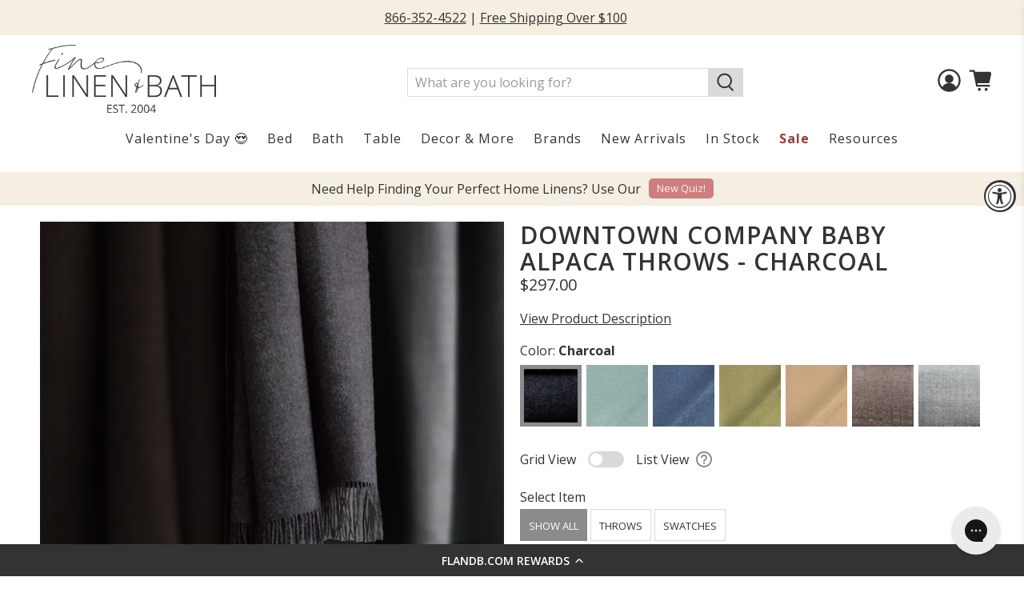

--- FILE ---
content_type: text/html; charset=utf-8
request_url: https://flandb.com/products/downtown-company-alpaca-throws-charcoal
body_size: 145432
content:


 <!doctype html>
<html class="no-js no-touch" lang="en">



 

<head>
  

<!-- Google Tag Manager -->
<script>(function(w,d,s,l,i){w[l]=w[l]||[];w[l].push({'gtm.start':
new Date().getTime(),event:'gtm.js'});var f=d.getElementsByTagName(s)[0],
j=d.createElement(s),dl=l!='dataLayer'?'&l='+l:'';j.async=true;j.src=
'https://www.googletagmanager.com/gtm.js?id='+i+dl;f.parentNode.insertBefore(j,f);
})(window,document,'script','dataLayer','GTM-PC6BJNM');</script>
<!-- End Google Tag Manager -->
 <script src="https://www.googleoptimize.com/optimize.js?id=OPT-N8MHBC2"></script>
 <meta charset="utf-8">
 <meta http-equiv="cleartype" content="on">
 <meta name="robots" content="index,follow">
 <meta name="viewport" content="width=device-width,initial-scale=1">
 <meta name="theme-color" content="#ffffff">
 <link rel="canonical" href="https://flandb.com/products/downtown-company-alpaca-throws-charcoal">
 <meta name="google-site-verification" content="hSPtGNKIcN6euyfI0TdBhnZkZPHTrEg_0YACHHSmkFM" /><title>Downtown Company Alpaca Throws (Charcoal) | Luxury Throw | FLandB - FLandB.com</title><meta name="description" content="Downtown Company offers the Baby Alpaca Throw woven with 100% Baby Alpaca fiber indigenous to Peru with elegant fringe trim. This throw is classic and lightweight, and are a stylish and lavish accent for any room in the house. Shop for fine linens at Fine Linen and Bath now!" /><!-- DNS prefetches -->
 <link rel="dns-prefetch" href="https://cdn.shopify.com">
 <link rel="dns-prefetch" href="https://fonts.shopify.com">
 <link rel="dns-prefetch" href="https://monorail-edge.shopifysvc.com">
 <link rel="dns-prefetch" href="https://ajax.googleapis.com">
 <!-- Preconnects -->
 <link rel="preconnect" href="https://cdn.shopify.com" crossorigin>
 <link rel="preconnect" href="https://fonts.shopify.com" crossorigin>
 <link rel="preconnect" href="https://monorail-edge.shopifysvc.com">
 <link rel="preconnect" href="https://ajax.googleapis.com">

  


  
  
  
  
<script>
    if (window.location.search.includes('?list-view')) {
        localStorage.setItem('use-bulk-variants-template', "true")
    } 
</script>
 <script>
document.addEventListener('DOMContentLoaded', function () {

    if(!location.href.includes('switch-color')){


    function isVisible(element) {
        if (!element) return false;
        const style = window.getComputedStyle(element);
        return style.display !== 'none' && style.visibility !== 'hidden' && style.opacity !== '0';
    }

    function clickIfVisible(selector) {
        const element = document.querySelector(selector);
        if (element && isVisible(element)) {
            element.click();
        }
    }

    // Click bath towel tabs if visible
    clickIfVisible('.bath_towelTab');
    clickIfVisible('.bath_towelTab_bulk');

    // Click sheet tabs if visible
    clickIfVisible('.sheetTab');
    clickIfVisible('.sheetTabBulk');

    // Click queen size radio buttons if visible
    clickIfVisible('.queen_size_radio');
    clickIfVisible('.queen_size_radio_bulk');


    }


});
</script>




<style data-shopify>

[data-label="Color Swatch Sample"] {
    display: block !important;
}

.swatch_grouping{
  display: block !important;
}

</style>
 <script>
    const [entry] = performance.getEntriesByType("navigation");

    if (entry["type"] === "back_forward")
    if(localStorage.getItem('use-bulk-variants-template') == 'true'){
        location.reload();
    }
</script>
 <!-- Preloads -->
 <!-- Preload CSS -->
 <link rel="preload" href="//flandb.com/cdn/shop/t/152/assets/fancybox.css?v=30466120580444283401750335624" as="style">
 <link rel="preload" href="//flandb.com/cdn/shop/t/152/assets/styles.css?v=3780204373230784311762885393" as="style">
 <link rel="preload" href="//flandb.com/cdn/shop/t/152/assets/jadepuma.css?v=123649060997069348991765984055" as="style">
 <!-- Preload JS -->
 <link rel="preload" href="https://ajax.googleapis.com/ajax/libs/jquery/3.6.0/jquery.min.js" as="script">
 <link rel="preload" href="//flandb.com/cdn/shop/t/152/assets/vendors.js?v=11282825012671617991750335624" as="script">
 <link rel="preload" href="//flandb.com/cdn/shop/t/152/assets/utilities.js?v=118683916901294880211760371670" as="script">
 <link rel="preload" href="//flandb.com/cdn/shop/t/152/assets/app.js?v=136027531017419800571750335624" as="script">


<link rel="stylesheet" href="https://fonts.googleapis.com/icon?family=Material+Icons">
 <!-- CSS for Flex -->
 <link rel="stylesheet" href="//flandb.com/cdn/shop/t/152/assets/fancybox.css?v=30466120580444283401750335624">
 <link rel="stylesheet" href="//flandb.com/cdn/shop/t/152/assets/styles.css?v=3780204373230784311762885393">
 <link rel="stylesheet" href="//flandb.com/cdn/shop/t/152/assets/jadepuma.css?v=123649060997069348991765984055">
 <style data-shopify>

blockquote{
    background-color: #f5f5f5 !important;
    padding: 15px !important;
    border-left: 5px solid #dadada !important;
    font-style: normal !important;
    font-size: 16px !important;
    color:  !important; 
    line-height:1.5;
 
}
.blockquote-2 {
    background-color:  !important;
    padding: 15px !important;
    border-left: 5px solid #dadada !important;
    font-style: normal !important;
    font-size: 16px !important;
    color:  !important;
    line-height:1.5;
   
}

</style>
 <script>
    window.PXUTheme = window.PXUTheme || {};
    window.PXUTheme.version = '3.0.2';
    window.PXUTheme.name = 'Flex';
</script>
 <script>
    

window.PXUTheme = window.PXUTheme || {};


window.PXUTheme.info = {
  name: 'Flex',
  version: '3.0.0'
}


window.PXUTheme.currency = {};
window.PXUTheme.currency.show_multiple_currencies = false;
window.PXUTheme.currency.presentment_currency = "USD";
window.PXUTheme.currency.default_currency = "USD";
window.PXUTheme.currency.display_format = "money_format";
window.PXUTheme.currency.money_format = "${{amount}}";
window.PXUTheme.currency.money_format_no_currency = "${{amount}}";
window.PXUTheme.currency.money_format_currency = "${{amount}}";
window.PXUTheme.currency.native_multi_currency = false;
window.PXUTheme.currency.iso_code = "USD";
window.PXUTheme.currency.symbol = "$";



window.PXUTheme.allCountryOptionTags = "\u003coption value=\"United States\" data-provinces=\"[[\u0026quot;Alabama\u0026quot;,\u0026quot;Alabama\u0026quot;],[\u0026quot;Alaska\u0026quot;,\u0026quot;Alaska\u0026quot;],[\u0026quot;American Samoa\u0026quot;,\u0026quot;American Samoa\u0026quot;],[\u0026quot;Arizona\u0026quot;,\u0026quot;Arizona\u0026quot;],[\u0026quot;Arkansas\u0026quot;,\u0026quot;Arkansas\u0026quot;],[\u0026quot;Armed Forces Americas\u0026quot;,\u0026quot;Armed Forces Americas\u0026quot;],[\u0026quot;Armed Forces Europe\u0026quot;,\u0026quot;Armed Forces Europe\u0026quot;],[\u0026quot;Armed Forces Pacific\u0026quot;,\u0026quot;Armed Forces Pacific\u0026quot;],[\u0026quot;California\u0026quot;,\u0026quot;California\u0026quot;],[\u0026quot;Colorado\u0026quot;,\u0026quot;Colorado\u0026quot;],[\u0026quot;Connecticut\u0026quot;,\u0026quot;Connecticut\u0026quot;],[\u0026quot;Delaware\u0026quot;,\u0026quot;Delaware\u0026quot;],[\u0026quot;District of Columbia\u0026quot;,\u0026quot;Washington DC\u0026quot;],[\u0026quot;Federated States of Micronesia\u0026quot;,\u0026quot;Micronesia\u0026quot;],[\u0026quot;Florida\u0026quot;,\u0026quot;Florida\u0026quot;],[\u0026quot;Georgia\u0026quot;,\u0026quot;Georgia\u0026quot;],[\u0026quot;Guam\u0026quot;,\u0026quot;Guam\u0026quot;],[\u0026quot;Hawaii\u0026quot;,\u0026quot;Hawaii\u0026quot;],[\u0026quot;Idaho\u0026quot;,\u0026quot;Idaho\u0026quot;],[\u0026quot;Illinois\u0026quot;,\u0026quot;Illinois\u0026quot;],[\u0026quot;Indiana\u0026quot;,\u0026quot;Indiana\u0026quot;],[\u0026quot;Iowa\u0026quot;,\u0026quot;Iowa\u0026quot;],[\u0026quot;Kansas\u0026quot;,\u0026quot;Kansas\u0026quot;],[\u0026quot;Kentucky\u0026quot;,\u0026quot;Kentucky\u0026quot;],[\u0026quot;Louisiana\u0026quot;,\u0026quot;Louisiana\u0026quot;],[\u0026quot;Maine\u0026quot;,\u0026quot;Maine\u0026quot;],[\u0026quot;Marshall Islands\u0026quot;,\u0026quot;Marshall Islands\u0026quot;],[\u0026quot;Maryland\u0026quot;,\u0026quot;Maryland\u0026quot;],[\u0026quot;Massachusetts\u0026quot;,\u0026quot;Massachusetts\u0026quot;],[\u0026quot;Michigan\u0026quot;,\u0026quot;Michigan\u0026quot;],[\u0026quot;Minnesota\u0026quot;,\u0026quot;Minnesota\u0026quot;],[\u0026quot;Mississippi\u0026quot;,\u0026quot;Mississippi\u0026quot;],[\u0026quot;Missouri\u0026quot;,\u0026quot;Missouri\u0026quot;],[\u0026quot;Montana\u0026quot;,\u0026quot;Montana\u0026quot;],[\u0026quot;Nebraska\u0026quot;,\u0026quot;Nebraska\u0026quot;],[\u0026quot;Nevada\u0026quot;,\u0026quot;Nevada\u0026quot;],[\u0026quot;New Hampshire\u0026quot;,\u0026quot;New Hampshire\u0026quot;],[\u0026quot;New Jersey\u0026quot;,\u0026quot;New Jersey\u0026quot;],[\u0026quot;New Mexico\u0026quot;,\u0026quot;New Mexico\u0026quot;],[\u0026quot;New York\u0026quot;,\u0026quot;New York\u0026quot;],[\u0026quot;North Carolina\u0026quot;,\u0026quot;North Carolina\u0026quot;],[\u0026quot;North Dakota\u0026quot;,\u0026quot;North Dakota\u0026quot;],[\u0026quot;Northern Mariana Islands\u0026quot;,\u0026quot;Northern Mariana Islands\u0026quot;],[\u0026quot;Ohio\u0026quot;,\u0026quot;Ohio\u0026quot;],[\u0026quot;Oklahoma\u0026quot;,\u0026quot;Oklahoma\u0026quot;],[\u0026quot;Oregon\u0026quot;,\u0026quot;Oregon\u0026quot;],[\u0026quot;Palau\u0026quot;,\u0026quot;Palau\u0026quot;],[\u0026quot;Pennsylvania\u0026quot;,\u0026quot;Pennsylvania\u0026quot;],[\u0026quot;Puerto Rico\u0026quot;,\u0026quot;Puerto Rico\u0026quot;],[\u0026quot;Rhode Island\u0026quot;,\u0026quot;Rhode Island\u0026quot;],[\u0026quot;South Carolina\u0026quot;,\u0026quot;South Carolina\u0026quot;],[\u0026quot;South Dakota\u0026quot;,\u0026quot;South Dakota\u0026quot;],[\u0026quot;Tennessee\u0026quot;,\u0026quot;Tennessee\u0026quot;],[\u0026quot;Texas\u0026quot;,\u0026quot;Texas\u0026quot;],[\u0026quot;Utah\u0026quot;,\u0026quot;Utah\u0026quot;],[\u0026quot;Vermont\u0026quot;,\u0026quot;Vermont\u0026quot;],[\u0026quot;Virgin Islands\u0026quot;,\u0026quot;U.S. Virgin Islands\u0026quot;],[\u0026quot;Virginia\u0026quot;,\u0026quot;Virginia\u0026quot;],[\u0026quot;Washington\u0026quot;,\u0026quot;Washington\u0026quot;],[\u0026quot;West Virginia\u0026quot;,\u0026quot;West Virginia\u0026quot;],[\u0026quot;Wisconsin\u0026quot;,\u0026quot;Wisconsin\u0026quot;],[\u0026quot;Wyoming\u0026quot;,\u0026quot;Wyoming\u0026quot;]]\"\u003eUnited States\u003c\/option\u003e\n\u003coption value=\"---\" data-provinces=\"[]\"\u003e---\u003c\/option\u003e\n\u003coption value=\"Afghanistan\" data-provinces=\"[]\"\u003eAfghanistan\u003c\/option\u003e\n\u003coption value=\"Aland Islands\" data-provinces=\"[]\"\u003eÅland Islands\u003c\/option\u003e\n\u003coption value=\"Albania\" data-provinces=\"[]\"\u003eAlbania\u003c\/option\u003e\n\u003coption value=\"Algeria\" data-provinces=\"[]\"\u003eAlgeria\u003c\/option\u003e\n\u003coption value=\"Andorra\" data-provinces=\"[]\"\u003eAndorra\u003c\/option\u003e\n\u003coption value=\"Angola\" data-provinces=\"[]\"\u003eAngola\u003c\/option\u003e\n\u003coption value=\"Anguilla\" data-provinces=\"[]\"\u003eAnguilla\u003c\/option\u003e\n\u003coption value=\"Antigua And Barbuda\" data-provinces=\"[]\"\u003eAntigua \u0026 Barbuda\u003c\/option\u003e\n\u003coption value=\"Argentina\" data-provinces=\"[[\u0026quot;Buenos Aires\u0026quot;,\u0026quot;Buenos Aires Province\u0026quot;],[\u0026quot;Catamarca\u0026quot;,\u0026quot;Catamarca\u0026quot;],[\u0026quot;Chaco\u0026quot;,\u0026quot;Chaco\u0026quot;],[\u0026quot;Chubut\u0026quot;,\u0026quot;Chubut\u0026quot;],[\u0026quot;Ciudad Autónoma de Buenos Aires\u0026quot;,\u0026quot;Buenos Aires (Autonomous City)\u0026quot;],[\u0026quot;Corrientes\u0026quot;,\u0026quot;Corrientes\u0026quot;],[\u0026quot;Córdoba\u0026quot;,\u0026quot;Córdoba\u0026quot;],[\u0026quot;Entre Ríos\u0026quot;,\u0026quot;Entre Ríos\u0026quot;],[\u0026quot;Formosa\u0026quot;,\u0026quot;Formosa\u0026quot;],[\u0026quot;Jujuy\u0026quot;,\u0026quot;Jujuy\u0026quot;],[\u0026quot;La Pampa\u0026quot;,\u0026quot;La Pampa\u0026quot;],[\u0026quot;La Rioja\u0026quot;,\u0026quot;La Rioja\u0026quot;],[\u0026quot;Mendoza\u0026quot;,\u0026quot;Mendoza\u0026quot;],[\u0026quot;Misiones\u0026quot;,\u0026quot;Misiones\u0026quot;],[\u0026quot;Neuquén\u0026quot;,\u0026quot;Neuquén\u0026quot;],[\u0026quot;Río Negro\u0026quot;,\u0026quot;Río Negro\u0026quot;],[\u0026quot;Salta\u0026quot;,\u0026quot;Salta\u0026quot;],[\u0026quot;San Juan\u0026quot;,\u0026quot;San Juan\u0026quot;],[\u0026quot;San Luis\u0026quot;,\u0026quot;San Luis\u0026quot;],[\u0026quot;Santa Cruz\u0026quot;,\u0026quot;Santa Cruz\u0026quot;],[\u0026quot;Santa Fe\u0026quot;,\u0026quot;Santa Fe\u0026quot;],[\u0026quot;Santiago Del Estero\u0026quot;,\u0026quot;Santiago del Estero\u0026quot;],[\u0026quot;Tierra Del Fuego\u0026quot;,\u0026quot;Tierra del Fuego\u0026quot;],[\u0026quot;Tucumán\u0026quot;,\u0026quot;Tucumán\u0026quot;]]\"\u003eArgentina\u003c\/option\u003e\n\u003coption value=\"Armenia\" data-provinces=\"[]\"\u003eArmenia\u003c\/option\u003e\n\u003coption value=\"Aruba\" data-provinces=\"[]\"\u003eAruba\u003c\/option\u003e\n\u003coption value=\"Ascension Island\" data-provinces=\"[]\"\u003eAscension Island\u003c\/option\u003e\n\u003coption value=\"Australia\" data-provinces=\"[[\u0026quot;Australian Capital Territory\u0026quot;,\u0026quot;Australian Capital Territory\u0026quot;],[\u0026quot;New South Wales\u0026quot;,\u0026quot;New South Wales\u0026quot;],[\u0026quot;Northern Territory\u0026quot;,\u0026quot;Northern Territory\u0026quot;],[\u0026quot;Queensland\u0026quot;,\u0026quot;Queensland\u0026quot;],[\u0026quot;South Australia\u0026quot;,\u0026quot;South Australia\u0026quot;],[\u0026quot;Tasmania\u0026quot;,\u0026quot;Tasmania\u0026quot;],[\u0026quot;Victoria\u0026quot;,\u0026quot;Victoria\u0026quot;],[\u0026quot;Western Australia\u0026quot;,\u0026quot;Western Australia\u0026quot;]]\"\u003eAustralia\u003c\/option\u003e\n\u003coption value=\"Austria\" data-provinces=\"[]\"\u003eAustria\u003c\/option\u003e\n\u003coption value=\"Azerbaijan\" data-provinces=\"[]\"\u003eAzerbaijan\u003c\/option\u003e\n\u003coption value=\"Bahamas\" data-provinces=\"[]\"\u003eBahamas\u003c\/option\u003e\n\u003coption value=\"Bahrain\" data-provinces=\"[]\"\u003eBahrain\u003c\/option\u003e\n\u003coption value=\"Bangladesh\" data-provinces=\"[]\"\u003eBangladesh\u003c\/option\u003e\n\u003coption value=\"Barbados\" data-provinces=\"[]\"\u003eBarbados\u003c\/option\u003e\n\u003coption value=\"Belarus\" data-provinces=\"[]\"\u003eBelarus\u003c\/option\u003e\n\u003coption value=\"Belgium\" data-provinces=\"[]\"\u003eBelgium\u003c\/option\u003e\n\u003coption value=\"Belize\" data-provinces=\"[]\"\u003eBelize\u003c\/option\u003e\n\u003coption value=\"Benin\" data-provinces=\"[]\"\u003eBenin\u003c\/option\u003e\n\u003coption value=\"Bermuda\" data-provinces=\"[]\"\u003eBermuda\u003c\/option\u003e\n\u003coption value=\"Bhutan\" data-provinces=\"[]\"\u003eBhutan\u003c\/option\u003e\n\u003coption value=\"Bolivia\" data-provinces=\"[]\"\u003eBolivia\u003c\/option\u003e\n\u003coption value=\"Bosnia And Herzegovina\" data-provinces=\"[]\"\u003eBosnia \u0026 Herzegovina\u003c\/option\u003e\n\u003coption value=\"Botswana\" data-provinces=\"[]\"\u003eBotswana\u003c\/option\u003e\n\u003coption value=\"Brazil\" data-provinces=\"[[\u0026quot;Acre\u0026quot;,\u0026quot;Acre\u0026quot;],[\u0026quot;Alagoas\u0026quot;,\u0026quot;Alagoas\u0026quot;],[\u0026quot;Amapá\u0026quot;,\u0026quot;Amapá\u0026quot;],[\u0026quot;Amazonas\u0026quot;,\u0026quot;Amazonas\u0026quot;],[\u0026quot;Bahia\u0026quot;,\u0026quot;Bahia\u0026quot;],[\u0026quot;Ceará\u0026quot;,\u0026quot;Ceará\u0026quot;],[\u0026quot;Distrito Federal\u0026quot;,\u0026quot;Federal District\u0026quot;],[\u0026quot;Espírito Santo\u0026quot;,\u0026quot;Espírito Santo\u0026quot;],[\u0026quot;Goiás\u0026quot;,\u0026quot;Goiás\u0026quot;],[\u0026quot;Maranhão\u0026quot;,\u0026quot;Maranhão\u0026quot;],[\u0026quot;Mato Grosso\u0026quot;,\u0026quot;Mato Grosso\u0026quot;],[\u0026quot;Mato Grosso do Sul\u0026quot;,\u0026quot;Mato Grosso do Sul\u0026quot;],[\u0026quot;Minas Gerais\u0026quot;,\u0026quot;Minas Gerais\u0026quot;],[\u0026quot;Paraná\u0026quot;,\u0026quot;Paraná\u0026quot;],[\u0026quot;Paraíba\u0026quot;,\u0026quot;Paraíba\u0026quot;],[\u0026quot;Pará\u0026quot;,\u0026quot;Pará\u0026quot;],[\u0026quot;Pernambuco\u0026quot;,\u0026quot;Pernambuco\u0026quot;],[\u0026quot;Piauí\u0026quot;,\u0026quot;Piauí\u0026quot;],[\u0026quot;Rio Grande do Norte\u0026quot;,\u0026quot;Rio Grande do Norte\u0026quot;],[\u0026quot;Rio Grande do Sul\u0026quot;,\u0026quot;Rio Grande do Sul\u0026quot;],[\u0026quot;Rio de Janeiro\u0026quot;,\u0026quot;Rio de Janeiro\u0026quot;],[\u0026quot;Rondônia\u0026quot;,\u0026quot;Rondônia\u0026quot;],[\u0026quot;Roraima\u0026quot;,\u0026quot;Roraima\u0026quot;],[\u0026quot;Santa Catarina\u0026quot;,\u0026quot;Santa Catarina\u0026quot;],[\u0026quot;Sergipe\u0026quot;,\u0026quot;Sergipe\u0026quot;],[\u0026quot;São Paulo\u0026quot;,\u0026quot;São Paulo\u0026quot;],[\u0026quot;Tocantins\u0026quot;,\u0026quot;Tocantins\u0026quot;]]\"\u003eBrazil\u003c\/option\u003e\n\u003coption value=\"British Indian Ocean Territory\" data-provinces=\"[]\"\u003eBritish Indian Ocean Territory\u003c\/option\u003e\n\u003coption value=\"Virgin Islands, British\" data-provinces=\"[]\"\u003eBritish Virgin Islands\u003c\/option\u003e\n\u003coption value=\"Brunei\" data-provinces=\"[]\"\u003eBrunei\u003c\/option\u003e\n\u003coption value=\"Bulgaria\" data-provinces=\"[]\"\u003eBulgaria\u003c\/option\u003e\n\u003coption value=\"Burkina Faso\" data-provinces=\"[]\"\u003eBurkina Faso\u003c\/option\u003e\n\u003coption value=\"Burundi\" data-provinces=\"[]\"\u003eBurundi\u003c\/option\u003e\n\u003coption value=\"Cambodia\" data-provinces=\"[]\"\u003eCambodia\u003c\/option\u003e\n\u003coption value=\"Republic of Cameroon\" data-provinces=\"[]\"\u003eCameroon\u003c\/option\u003e\n\u003coption value=\"Canada\" data-provinces=\"[[\u0026quot;Alberta\u0026quot;,\u0026quot;Alberta\u0026quot;],[\u0026quot;British Columbia\u0026quot;,\u0026quot;British Columbia\u0026quot;],[\u0026quot;Manitoba\u0026quot;,\u0026quot;Manitoba\u0026quot;],[\u0026quot;New Brunswick\u0026quot;,\u0026quot;New Brunswick\u0026quot;],[\u0026quot;Newfoundland and Labrador\u0026quot;,\u0026quot;Newfoundland and Labrador\u0026quot;],[\u0026quot;Northwest Territories\u0026quot;,\u0026quot;Northwest Territories\u0026quot;],[\u0026quot;Nova Scotia\u0026quot;,\u0026quot;Nova Scotia\u0026quot;],[\u0026quot;Nunavut\u0026quot;,\u0026quot;Nunavut\u0026quot;],[\u0026quot;Ontario\u0026quot;,\u0026quot;Ontario\u0026quot;],[\u0026quot;Prince Edward Island\u0026quot;,\u0026quot;Prince Edward Island\u0026quot;],[\u0026quot;Quebec\u0026quot;,\u0026quot;Quebec\u0026quot;],[\u0026quot;Saskatchewan\u0026quot;,\u0026quot;Saskatchewan\u0026quot;],[\u0026quot;Yukon\u0026quot;,\u0026quot;Yukon\u0026quot;]]\"\u003eCanada\u003c\/option\u003e\n\u003coption value=\"Cape Verde\" data-provinces=\"[]\"\u003eCape Verde\u003c\/option\u003e\n\u003coption value=\"Caribbean Netherlands\" data-provinces=\"[]\"\u003eCaribbean Netherlands\u003c\/option\u003e\n\u003coption value=\"Cayman Islands\" data-provinces=\"[]\"\u003eCayman Islands\u003c\/option\u003e\n\u003coption value=\"Central African Republic\" data-provinces=\"[]\"\u003eCentral African Republic\u003c\/option\u003e\n\u003coption value=\"Chad\" data-provinces=\"[]\"\u003eChad\u003c\/option\u003e\n\u003coption value=\"Chile\" data-provinces=\"[[\u0026quot;Antofagasta\u0026quot;,\u0026quot;Antofagasta\u0026quot;],[\u0026quot;Araucanía\u0026quot;,\u0026quot;Araucanía\u0026quot;],[\u0026quot;Arica and Parinacota\u0026quot;,\u0026quot;Arica y Parinacota\u0026quot;],[\u0026quot;Atacama\u0026quot;,\u0026quot;Atacama\u0026quot;],[\u0026quot;Aysén\u0026quot;,\u0026quot;Aysén\u0026quot;],[\u0026quot;Biobío\u0026quot;,\u0026quot;Bío Bío\u0026quot;],[\u0026quot;Coquimbo\u0026quot;,\u0026quot;Coquimbo\u0026quot;],[\u0026quot;Los Lagos\u0026quot;,\u0026quot;Los Lagos\u0026quot;],[\u0026quot;Los Ríos\u0026quot;,\u0026quot;Los Ríos\u0026quot;],[\u0026quot;Magallanes\u0026quot;,\u0026quot;Magallanes Region\u0026quot;],[\u0026quot;Maule\u0026quot;,\u0026quot;Maule\u0026quot;],[\u0026quot;O\u0026#39;Higgins\u0026quot;,\u0026quot;Libertador General Bernardo O’Higgins\u0026quot;],[\u0026quot;Santiago\u0026quot;,\u0026quot;Santiago Metropolitan\u0026quot;],[\u0026quot;Tarapacá\u0026quot;,\u0026quot;Tarapacá\u0026quot;],[\u0026quot;Valparaíso\u0026quot;,\u0026quot;Valparaíso\u0026quot;],[\u0026quot;Ñuble\u0026quot;,\u0026quot;Ñuble\u0026quot;]]\"\u003eChile\u003c\/option\u003e\n\u003coption value=\"China\" data-provinces=\"[[\u0026quot;Anhui\u0026quot;,\u0026quot;Anhui\u0026quot;],[\u0026quot;Beijing\u0026quot;,\u0026quot;Beijing\u0026quot;],[\u0026quot;Chongqing\u0026quot;,\u0026quot;Chongqing\u0026quot;],[\u0026quot;Fujian\u0026quot;,\u0026quot;Fujian\u0026quot;],[\u0026quot;Gansu\u0026quot;,\u0026quot;Gansu\u0026quot;],[\u0026quot;Guangdong\u0026quot;,\u0026quot;Guangdong\u0026quot;],[\u0026quot;Guangxi\u0026quot;,\u0026quot;Guangxi\u0026quot;],[\u0026quot;Guizhou\u0026quot;,\u0026quot;Guizhou\u0026quot;],[\u0026quot;Hainan\u0026quot;,\u0026quot;Hainan\u0026quot;],[\u0026quot;Hebei\u0026quot;,\u0026quot;Hebei\u0026quot;],[\u0026quot;Heilongjiang\u0026quot;,\u0026quot;Heilongjiang\u0026quot;],[\u0026quot;Henan\u0026quot;,\u0026quot;Henan\u0026quot;],[\u0026quot;Hubei\u0026quot;,\u0026quot;Hubei\u0026quot;],[\u0026quot;Hunan\u0026quot;,\u0026quot;Hunan\u0026quot;],[\u0026quot;Inner Mongolia\u0026quot;,\u0026quot;Inner Mongolia\u0026quot;],[\u0026quot;Jiangsu\u0026quot;,\u0026quot;Jiangsu\u0026quot;],[\u0026quot;Jiangxi\u0026quot;,\u0026quot;Jiangxi\u0026quot;],[\u0026quot;Jilin\u0026quot;,\u0026quot;Jilin\u0026quot;],[\u0026quot;Liaoning\u0026quot;,\u0026quot;Liaoning\u0026quot;],[\u0026quot;Ningxia\u0026quot;,\u0026quot;Ningxia\u0026quot;],[\u0026quot;Qinghai\u0026quot;,\u0026quot;Qinghai\u0026quot;],[\u0026quot;Shaanxi\u0026quot;,\u0026quot;Shaanxi\u0026quot;],[\u0026quot;Shandong\u0026quot;,\u0026quot;Shandong\u0026quot;],[\u0026quot;Shanghai\u0026quot;,\u0026quot;Shanghai\u0026quot;],[\u0026quot;Shanxi\u0026quot;,\u0026quot;Shanxi\u0026quot;],[\u0026quot;Sichuan\u0026quot;,\u0026quot;Sichuan\u0026quot;],[\u0026quot;Tianjin\u0026quot;,\u0026quot;Tianjin\u0026quot;],[\u0026quot;Xinjiang\u0026quot;,\u0026quot;Xinjiang\u0026quot;],[\u0026quot;Xizang\u0026quot;,\u0026quot;Tibet\u0026quot;],[\u0026quot;Yunnan\u0026quot;,\u0026quot;Yunnan\u0026quot;],[\u0026quot;Zhejiang\u0026quot;,\u0026quot;Zhejiang\u0026quot;]]\"\u003eChina\u003c\/option\u003e\n\u003coption value=\"Christmas Island\" data-provinces=\"[]\"\u003eChristmas Island\u003c\/option\u003e\n\u003coption value=\"Cocos (Keeling) Islands\" data-provinces=\"[]\"\u003eCocos (Keeling) Islands\u003c\/option\u003e\n\u003coption value=\"Colombia\" data-provinces=\"[[\u0026quot;Amazonas\u0026quot;,\u0026quot;Amazonas\u0026quot;],[\u0026quot;Antioquia\u0026quot;,\u0026quot;Antioquia\u0026quot;],[\u0026quot;Arauca\u0026quot;,\u0026quot;Arauca\u0026quot;],[\u0026quot;Atlántico\u0026quot;,\u0026quot;Atlántico\u0026quot;],[\u0026quot;Bogotá, D.C.\u0026quot;,\u0026quot;Capital District\u0026quot;],[\u0026quot;Bolívar\u0026quot;,\u0026quot;Bolívar\u0026quot;],[\u0026quot;Boyacá\u0026quot;,\u0026quot;Boyacá\u0026quot;],[\u0026quot;Caldas\u0026quot;,\u0026quot;Caldas\u0026quot;],[\u0026quot;Caquetá\u0026quot;,\u0026quot;Caquetá\u0026quot;],[\u0026quot;Casanare\u0026quot;,\u0026quot;Casanare\u0026quot;],[\u0026quot;Cauca\u0026quot;,\u0026quot;Cauca\u0026quot;],[\u0026quot;Cesar\u0026quot;,\u0026quot;Cesar\u0026quot;],[\u0026quot;Chocó\u0026quot;,\u0026quot;Chocó\u0026quot;],[\u0026quot;Cundinamarca\u0026quot;,\u0026quot;Cundinamarca\u0026quot;],[\u0026quot;Córdoba\u0026quot;,\u0026quot;Córdoba\u0026quot;],[\u0026quot;Guainía\u0026quot;,\u0026quot;Guainía\u0026quot;],[\u0026quot;Guaviare\u0026quot;,\u0026quot;Guaviare\u0026quot;],[\u0026quot;Huila\u0026quot;,\u0026quot;Huila\u0026quot;],[\u0026quot;La Guajira\u0026quot;,\u0026quot;La Guajira\u0026quot;],[\u0026quot;Magdalena\u0026quot;,\u0026quot;Magdalena\u0026quot;],[\u0026quot;Meta\u0026quot;,\u0026quot;Meta\u0026quot;],[\u0026quot;Nariño\u0026quot;,\u0026quot;Nariño\u0026quot;],[\u0026quot;Norte de Santander\u0026quot;,\u0026quot;Norte de Santander\u0026quot;],[\u0026quot;Putumayo\u0026quot;,\u0026quot;Putumayo\u0026quot;],[\u0026quot;Quindío\u0026quot;,\u0026quot;Quindío\u0026quot;],[\u0026quot;Risaralda\u0026quot;,\u0026quot;Risaralda\u0026quot;],[\u0026quot;San Andrés, Providencia y Santa Catalina\u0026quot;,\u0026quot;San Andrés \\u0026 Providencia\u0026quot;],[\u0026quot;Santander\u0026quot;,\u0026quot;Santander\u0026quot;],[\u0026quot;Sucre\u0026quot;,\u0026quot;Sucre\u0026quot;],[\u0026quot;Tolima\u0026quot;,\u0026quot;Tolima\u0026quot;],[\u0026quot;Valle del Cauca\u0026quot;,\u0026quot;Valle del Cauca\u0026quot;],[\u0026quot;Vaupés\u0026quot;,\u0026quot;Vaupés\u0026quot;],[\u0026quot;Vichada\u0026quot;,\u0026quot;Vichada\u0026quot;]]\"\u003eColombia\u003c\/option\u003e\n\u003coption value=\"Comoros\" data-provinces=\"[]\"\u003eComoros\u003c\/option\u003e\n\u003coption value=\"Congo\" data-provinces=\"[]\"\u003eCongo - Brazzaville\u003c\/option\u003e\n\u003coption value=\"Congo, The Democratic Republic Of The\" data-provinces=\"[]\"\u003eCongo - Kinshasa\u003c\/option\u003e\n\u003coption value=\"Cook Islands\" data-provinces=\"[]\"\u003eCook Islands\u003c\/option\u003e\n\u003coption value=\"Costa Rica\" data-provinces=\"[[\u0026quot;Alajuela\u0026quot;,\u0026quot;Alajuela\u0026quot;],[\u0026quot;Cartago\u0026quot;,\u0026quot;Cartago\u0026quot;],[\u0026quot;Guanacaste\u0026quot;,\u0026quot;Guanacaste\u0026quot;],[\u0026quot;Heredia\u0026quot;,\u0026quot;Heredia\u0026quot;],[\u0026quot;Limón\u0026quot;,\u0026quot;Limón\u0026quot;],[\u0026quot;Puntarenas\u0026quot;,\u0026quot;Puntarenas\u0026quot;],[\u0026quot;San José\u0026quot;,\u0026quot;San José\u0026quot;]]\"\u003eCosta Rica\u003c\/option\u003e\n\u003coption value=\"Croatia\" data-provinces=\"[]\"\u003eCroatia\u003c\/option\u003e\n\u003coption value=\"Curaçao\" data-provinces=\"[]\"\u003eCuraçao\u003c\/option\u003e\n\u003coption value=\"Cyprus\" data-provinces=\"[]\"\u003eCyprus\u003c\/option\u003e\n\u003coption value=\"Czech Republic\" data-provinces=\"[]\"\u003eCzechia\u003c\/option\u003e\n\u003coption value=\"Côte d'Ivoire\" data-provinces=\"[]\"\u003eCôte d’Ivoire\u003c\/option\u003e\n\u003coption value=\"Denmark\" data-provinces=\"[]\"\u003eDenmark\u003c\/option\u003e\n\u003coption value=\"Djibouti\" data-provinces=\"[]\"\u003eDjibouti\u003c\/option\u003e\n\u003coption value=\"Dominica\" data-provinces=\"[]\"\u003eDominica\u003c\/option\u003e\n\u003coption value=\"Dominican Republic\" data-provinces=\"[]\"\u003eDominican Republic\u003c\/option\u003e\n\u003coption value=\"Ecuador\" data-provinces=\"[]\"\u003eEcuador\u003c\/option\u003e\n\u003coption value=\"Egypt\" data-provinces=\"[[\u0026quot;6th of October\u0026quot;,\u0026quot;6th of October\u0026quot;],[\u0026quot;Al Sharqia\u0026quot;,\u0026quot;Al Sharqia\u0026quot;],[\u0026quot;Alexandria\u0026quot;,\u0026quot;Alexandria\u0026quot;],[\u0026quot;Aswan\u0026quot;,\u0026quot;Aswan\u0026quot;],[\u0026quot;Asyut\u0026quot;,\u0026quot;Asyut\u0026quot;],[\u0026quot;Beheira\u0026quot;,\u0026quot;Beheira\u0026quot;],[\u0026quot;Beni Suef\u0026quot;,\u0026quot;Beni Suef\u0026quot;],[\u0026quot;Cairo\u0026quot;,\u0026quot;Cairo\u0026quot;],[\u0026quot;Dakahlia\u0026quot;,\u0026quot;Dakahlia\u0026quot;],[\u0026quot;Damietta\u0026quot;,\u0026quot;Damietta\u0026quot;],[\u0026quot;Faiyum\u0026quot;,\u0026quot;Faiyum\u0026quot;],[\u0026quot;Gharbia\u0026quot;,\u0026quot;Gharbia\u0026quot;],[\u0026quot;Giza\u0026quot;,\u0026quot;Giza\u0026quot;],[\u0026quot;Helwan\u0026quot;,\u0026quot;Helwan\u0026quot;],[\u0026quot;Ismailia\u0026quot;,\u0026quot;Ismailia\u0026quot;],[\u0026quot;Kafr el-Sheikh\u0026quot;,\u0026quot;Kafr el-Sheikh\u0026quot;],[\u0026quot;Luxor\u0026quot;,\u0026quot;Luxor\u0026quot;],[\u0026quot;Matrouh\u0026quot;,\u0026quot;Matrouh\u0026quot;],[\u0026quot;Minya\u0026quot;,\u0026quot;Minya\u0026quot;],[\u0026quot;Monufia\u0026quot;,\u0026quot;Monufia\u0026quot;],[\u0026quot;New Valley\u0026quot;,\u0026quot;New Valley\u0026quot;],[\u0026quot;North Sinai\u0026quot;,\u0026quot;North Sinai\u0026quot;],[\u0026quot;Port Said\u0026quot;,\u0026quot;Port Said\u0026quot;],[\u0026quot;Qalyubia\u0026quot;,\u0026quot;Qalyubia\u0026quot;],[\u0026quot;Qena\u0026quot;,\u0026quot;Qena\u0026quot;],[\u0026quot;Red Sea\u0026quot;,\u0026quot;Red Sea\u0026quot;],[\u0026quot;Sohag\u0026quot;,\u0026quot;Sohag\u0026quot;],[\u0026quot;South Sinai\u0026quot;,\u0026quot;South Sinai\u0026quot;],[\u0026quot;Suez\u0026quot;,\u0026quot;Suez\u0026quot;]]\"\u003eEgypt\u003c\/option\u003e\n\u003coption value=\"El Salvador\" data-provinces=\"[[\u0026quot;Ahuachapán\u0026quot;,\u0026quot;Ahuachapán\u0026quot;],[\u0026quot;Cabañas\u0026quot;,\u0026quot;Cabañas\u0026quot;],[\u0026quot;Chalatenango\u0026quot;,\u0026quot;Chalatenango\u0026quot;],[\u0026quot;Cuscatlán\u0026quot;,\u0026quot;Cuscatlán\u0026quot;],[\u0026quot;La Libertad\u0026quot;,\u0026quot;La Libertad\u0026quot;],[\u0026quot;La Paz\u0026quot;,\u0026quot;La Paz\u0026quot;],[\u0026quot;La Unión\u0026quot;,\u0026quot;La Unión\u0026quot;],[\u0026quot;Morazán\u0026quot;,\u0026quot;Morazán\u0026quot;],[\u0026quot;San Miguel\u0026quot;,\u0026quot;San Miguel\u0026quot;],[\u0026quot;San Salvador\u0026quot;,\u0026quot;San Salvador\u0026quot;],[\u0026quot;San Vicente\u0026quot;,\u0026quot;San Vicente\u0026quot;],[\u0026quot;Santa Ana\u0026quot;,\u0026quot;Santa Ana\u0026quot;],[\u0026quot;Sonsonate\u0026quot;,\u0026quot;Sonsonate\u0026quot;],[\u0026quot;Usulután\u0026quot;,\u0026quot;Usulután\u0026quot;]]\"\u003eEl Salvador\u003c\/option\u003e\n\u003coption value=\"Equatorial Guinea\" data-provinces=\"[]\"\u003eEquatorial Guinea\u003c\/option\u003e\n\u003coption value=\"Eritrea\" data-provinces=\"[]\"\u003eEritrea\u003c\/option\u003e\n\u003coption value=\"Estonia\" data-provinces=\"[]\"\u003eEstonia\u003c\/option\u003e\n\u003coption value=\"Eswatini\" data-provinces=\"[]\"\u003eEswatini\u003c\/option\u003e\n\u003coption value=\"Ethiopia\" data-provinces=\"[]\"\u003eEthiopia\u003c\/option\u003e\n\u003coption value=\"Falkland Islands (Malvinas)\" data-provinces=\"[]\"\u003eFalkland Islands\u003c\/option\u003e\n\u003coption value=\"Faroe Islands\" data-provinces=\"[]\"\u003eFaroe Islands\u003c\/option\u003e\n\u003coption value=\"Fiji\" data-provinces=\"[]\"\u003eFiji\u003c\/option\u003e\n\u003coption value=\"Finland\" data-provinces=\"[]\"\u003eFinland\u003c\/option\u003e\n\u003coption value=\"France\" data-provinces=\"[]\"\u003eFrance\u003c\/option\u003e\n\u003coption value=\"French Guiana\" data-provinces=\"[]\"\u003eFrench Guiana\u003c\/option\u003e\n\u003coption value=\"French Polynesia\" data-provinces=\"[]\"\u003eFrench Polynesia\u003c\/option\u003e\n\u003coption value=\"French Southern Territories\" data-provinces=\"[]\"\u003eFrench Southern Territories\u003c\/option\u003e\n\u003coption value=\"Gabon\" data-provinces=\"[]\"\u003eGabon\u003c\/option\u003e\n\u003coption value=\"Gambia\" data-provinces=\"[]\"\u003eGambia\u003c\/option\u003e\n\u003coption value=\"Georgia\" data-provinces=\"[]\"\u003eGeorgia\u003c\/option\u003e\n\u003coption value=\"Germany\" data-provinces=\"[]\"\u003eGermany\u003c\/option\u003e\n\u003coption value=\"Ghana\" data-provinces=\"[]\"\u003eGhana\u003c\/option\u003e\n\u003coption value=\"Gibraltar\" data-provinces=\"[]\"\u003eGibraltar\u003c\/option\u003e\n\u003coption value=\"Greece\" data-provinces=\"[]\"\u003eGreece\u003c\/option\u003e\n\u003coption value=\"Greenland\" data-provinces=\"[]\"\u003eGreenland\u003c\/option\u003e\n\u003coption value=\"Grenada\" data-provinces=\"[]\"\u003eGrenada\u003c\/option\u003e\n\u003coption value=\"Guadeloupe\" data-provinces=\"[]\"\u003eGuadeloupe\u003c\/option\u003e\n\u003coption value=\"Guatemala\" data-provinces=\"[[\u0026quot;Alta Verapaz\u0026quot;,\u0026quot;Alta Verapaz\u0026quot;],[\u0026quot;Baja Verapaz\u0026quot;,\u0026quot;Baja Verapaz\u0026quot;],[\u0026quot;Chimaltenango\u0026quot;,\u0026quot;Chimaltenango\u0026quot;],[\u0026quot;Chiquimula\u0026quot;,\u0026quot;Chiquimula\u0026quot;],[\u0026quot;El Progreso\u0026quot;,\u0026quot;El Progreso\u0026quot;],[\u0026quot;Escuintla\u0026quot;,\u0026quot;Escuintla\u0026quot;],[\u0026quot;Guatemala\u0026quot;,\u0026quot;Guatemala\u0026quot;],[\u0026quot;Huehuetenango\u0026quot;,\u0026quot;Huehuetenango\u0026quot;],[\u0026quot;Izabal\u0026quot;,\u0026quot;Izabal\u0026quot;],[\u0026quot;Jalapa\u0026quot;,\u0026quot;Jalapa\u0026quot;],[\u0026quot;Jutiapa\u0026quot;,\u0026quot;Jutiapa\u0026quot;],[\u0026quot;Petén\u0026quot;,\u0026quot;Petén\u0026quot;],[\u0026quot;Quetzaltenango\u0026quot;,\u0026quot;Quetzaltenango\u0026quot;],[\u0026quot;Quiché\u0026quot;,\u0026quot;Quiché\u0026quot;],[\u0026quot;Retalhuleu\u0026quot;,\u0026quot;Retalhuleu\u0026quot;],[\u0026quot;Sacatepéquez\u0026quot;,\u0026quot;Sacatepéquez\u0026quot;],[\u0026quot;San Marcos\u0026quot;,\u0026quot;San Marcos\u0026quot;],[\u0026quot;Santa Rosa\u0026quot;,\u0026quot;Santa Rosa\u0026quot;],[\u0026quot;Sololá\u0026quot;,\u0026quot;Sololá\u0026quot;],[\u0026quot;Suchitepéquez\u0026quot;,\u0026quot;Suchitepéquez\u0026quot;],[\u0026quot;Totonicapán\u0026quot;,\u0026quot;Totonicapán\u0026quot;],[\u0026quot;Zacapa\u0026quot;,\u0026quot;Zacapa\u0026quot;]]\"\u003eGuatemala\u003c\/option\u003e\n\u003coption value=\"Guernsey\" data-provinces=\"[]\"\u003eGuernsey\u003c\/option\u003e\n\u003coption value=\"Guinea\" data-provinces=\"[]\"\u003eGuinea\u003c\/option\u003e\n\u003coption value=\"Guinea Bissau\" data-provinces=\"[]\"\u003eGuinea-Bissau\u003c\/option\u003e\n\u003coption value=\"Guyana\" data-provinces=\"[]\"\u003eGuyana\u003c\/option\u003e\n\u003coption value=\"Haiti\" data-provinces=\"[]\"\u003eHaiti\u003c\/option\u003e\n\u003coption value=\"Honduras\" data-provinces=\"[]\"\u003eHonduras\u003c\/option\u003e\n\u003coption value=\"Hong Kong\" data-provinces=\"[[\u0026quot;Hong Kong Island\u0026quot;,\u0026quot;Hong Kong Island\u0026quot;],[\u0026quot;Kowloon\u0026quot;,\u0026quot;Kowloon\u0026quot;],[\u0026quot;New Territories\u0026quot;,\u0026quot;New Territories\u0026quot;]]\"\u003eHong Kong SAR\u003c\/option\u003e\n\u003coption value=\"Hungary\" data-provinces=\"[]\"\u003eHungary\u003c\/option\u003e\n\u003coption value=\"Iceland\" data-provinces=\"[]\"\u003eIceland\u003c\/option\u003e\n\u003coption value=\"India\" data-provinces=\"[[\u0026quot;Andaman and Nicobar Islands\u0026quot;,\u0026quot;Andaman and Nicobar Islands\u0026quot;],[\u0026quot;Andhra Pradesh\u0026quot;,\u0026quot;Andhra Pradesh\u0026quot;],[\u0026quot;Arunachal Pradesh\u0026quot;,\u0026quot;Arunachal Pradesh\u0026quot;],[\u0026quot;Assam\u0026quot;,\u0026quot;Assam\u0026quot;],[\u0026quot;Bihar\u0026quot;,\u0026quot;Bihar\u0026quot;],[\u0026quot;Chandigarh\u0026quot;,\u0026quot;Chandigarh\u0026quot;],[\u0026quot;Chhattisgarh\u0026quot;,\u0026quot;Chhattisgarh\u0026quot;],[\u0026quot;Dadra and Nagar Haveli\u0026quot;,\u0026quot;Dadra and Nagar Haveli\u0026quot;],[\u0026quot;Daman and Diu\u0026quot;,\u0026quot;Daman and Diu\u0026quot;],[\u0026quot;Delhi\u0026quot;,\u0026quot;Delhi\u0026quot;],[\u0026quot;Goa\u0026quot;,\u0026quot;Goa\u0026quot;],[\u0026quot;Gujarat\u0026quot;,\u0026quot;Gujarat\u0026quot;],[\u0026quot;Haryana\u0026quot;,\u0026quot;Haryana\u0026quot;],[\u0026quot;Himachal Pradesh\u0026quot;,\u0026quot;Himachal Pradesh\u0026quot;],[\u0026quot;Jammu and Kashmir\u0026quot;,\u0026quot;Jammu and Kashmir\u0026quot;],[\u0026quot;Jharkhand\u0026quot;,\u0026quot;Jharkhand\u0026quot;],[\u0026quot;Karnataka\u0026quot;,\u0026quot;Karnataka\u0026quot;],[\u0026quot;Kerala\u0026quot;,\u0026quot;Kerala\u0026quot;],[\u0026quot;Ladakh\u0026quot;,\u0026quot;Ladakh\u0026quot;],[\u0026quot;Lakshadweep\u0026quot;,\u0026quot;Lakshadweep\u0026quot;],[\u0026quot;Madhya Pradesh\u0026quot;,\u0026quot;Madhya Pradesh\u0026quot;],[\u0026quot;Maharashtra\u0026quot;,\u0026quot;Maharashtra\u0026quot;],[\u0026quot;Manipur\u0026quot;,\u0026quot;Manipur\u0026quot;],[\u0026quot;Meghalaya\u0026quot;,\u0026quot;Meghalaya\u0026quot;],[\u0026quot;Mizoram\u0026quot;,\u0026quot;Mizoram\u0026quot;],[\u0026quot;Nagaland\u0026quot;,\u0026quot;Nagaland\u0026quot;],[\u0026quot;Odisha\u0026quot;,\u0026quot;Odisha\u0026quot;],[\u0026quot;Puducherry\u0026quot;,\u0026quot;Puducherry\u0026quot;],[\u0026quot;Punjab\u0026quot;,\u0026quot;Punjab\u0026quot;],[\u0026quot;Rajasthan\u0026quot;,\u0026quot;Rajasthan\u0026quot;],[\u0026quot;Sikkim\u0026quot;,\u0026quot;Sikkim\u0026quot;],[\u0026quot;Tamil Nadu\u0026quot;,\u0026quot;Tamil Nadu\u0026quot;],[\u0026quot;Telangana\u0026quot;,\u0026quot;Telangana\u0026quot;],[\u0026quot;Tripura\u0026quot;,\u0026quot;Tripura\u0026quot;],[\u0026quot;Uttar Pradesh\u0026quot;,\u0026quot;Uttar Pradesh\u0026quot;],[\u0026quot;Uttarakhand\u0026quot;,\u0026quot;Uttarakhand\u0026quot;],[\u0026quot;West Bengal\u0026quot;,\u0026quot;West Bengal\u0026quot;]]\"\u003eIndia\u003c\/option\u003e\n\u003coption value=\"Indonesia\" data-provinces=\"[[\u0026quot;Aceh\u0026quot;,\u0026quot;Aceh\u0026quot;],[\u0026quot;Bali\u0026quot;,\u0026quot;Bali\u0026quot;],[\u0026quot;Bangka Belitung\u0026quot;,\u0026quot;Bangka–Belitung Islands\u0026quot;],[\u0026quot;Banten\u0026quot;,\u0026quot;Banten\u0026quot;],[\u0026quot;Bengkulu\u0026quot;,\u0026quot;Bengkulu\u0026quot;],[\u0026quot;Gorontalo\u0026quot;,\u0026quot;Gorontalo\u0026quot;],[\u0026quot;Jakarta\u0026quot;,\u0026quot;Jakarta\u0026quot;],[\u0026quot;Jambi\u0026quot;,\u0026quot;Jambi\u0026quot;],[\u0026quot;Jawa Barat\u0026quot;,\u0026quot;West Java\u0026quot;],[\u0026quot;Jawa Tengah\u0026quot;,\u0026quot;Central Java\u0026quot;],[\u0026quot;Jawa Timur\u0026quot;,\u0026quot;East Java\u0026quot;],[\u0026quot;Kalimantan Barat\u0026quot;,\u0026quot;West Kalimantan\u0026quot;],[\u0026quot;Kalimantan Selatan\u0026quot;,\u0026quot;South Kalimantan\u0026quot;],[\u0026quot;Kalimantan Tengah\u0026quot;,\u0026quot;Central Kalimantan\u0026quot;],[\u0026quot;Kalimantan Timur\u0026quot;,\u0026quot;East Kalimantan\u0026quot;],[\u0026quot;Kalimantan Utara\u0026quot;,\u0026quot;North Kalimantan\u0026quot;],[\u0026quot;Kepulauan Riau\u0026quot;,\u0026quot;Riau Islands\u0026quot;],[\u0026quot;Lampung\u0026quot;,\u0026quot;Lampung\u0026quot;],[\u0026quot;Maluku\u0026quot;,\u0026quot;Maluku\u0026quot;],[\u0026quot;Maluku Utara\u0026quot;,\u0026quot;North Maluku\u0026quot;],[\u0026quot;North Sumatra\u0026quot;,\u0026quot;North Sumatra\u0026quot;],[\u0026quot;Nusa Tenggara Barat\u0026quot;,\u0026quot;West Nusa Tenggara\u0026quot;],[\u0026quot;Nusa Tenggara Timur\u0026quot;,\u0026quot;East Nusa Tenggara\u0026quot;],[\u0026quot;Papua\u0026quot;,\u0026quot;Papua\u0026quot;],[\u0026quot;Papua Barat\u0026quot;,\u0026quot;West Papua\u0026quot;],[\u0026quot;Riau\u0026quot;,\u0026quot;Riau\u0026quot;],[\u0026quot;South Sumatra\u0026quot;,\u0026quot;South Sumatra\u0026quot;],[\u0026quot;Sulawesi Barat\u0026quot;,\u0026quot;West Sulawesi\u0026quot;],[\u0026quot;Sulawesi Selatan\u0026quot;,\u0026quot;South Sulawesi\u0026quot;],[\u0026quot;Sulawesi Tengah\u0026quot;,\u0026quot;Central Sulawesi\u0026quot;],[\u0026quot;Sulawesi Tenggara\u0026quot;,\u0026quot;Southeast Sulawesi\u0026quot;],[\u0026quot;Sulawesi Utara\u0026quot;,\u0026quot;North Sulawesi\u0026quot;],[\u0026quot;West Sumatra\u0026quot;,\u0026quot;West Sumatra\u0026quot;],[\u0026quot;Yogyakarta\u0026quot;,\u0026quot;Yogyakarta\u0026quot;]]\"\u003eIndonesia\u003c\/option\u003e\n\u003coption value=\"Iraq\" data-provinces=\"[]\"\u003eIraq\u003c\/option\u003e\n\u003coption value=\"Ireland\" data-provinces=\"[[\u0026quot;Carlow\u0026quot;,\u0026quot;Carlow\u0026quot;],[\u0026quot;Cavan\u0026quot;,\u0026quot;Cavan\u0026quot;],[\u0026quot;Clare\u0026quot;,\u0026quot;Clare\u0026quot;],[\u0026quot;Cork\u0026quot;,\u0026quot;Cork\u0026quot;],[\u0026quot;Donegal\u0026quot;,\u0026quot;Donegal\u0026quot;],[\u0026quot;Dublin\u0026quot;,\u0026quot;Dublin\u0026quot;],[\u0026quot;Galway\u0026quot;,\u0026quot;Galway\u0026quot;],[\u0026quot;Kerry\u0026quot;,\u0026quot;Kerry\u0026quot;],[\u0026quot;Kildare\u0026quot;,\u0026quot;Kildare\u0026quot;],[\u0026quot;Kilkenny\u0026quot;,\u0026quot;Kilkenny\u0026quot;],[\u0026quot;Laois\u0026quot;,\u0026quot;Laois\u0026quot;],[\u0026quot;Leitrim\u0026quot;,\u0026quot;Leitrim\u0026quot;],[\u0026quot;Limerick\u0026quot;,\u0026quot;Limerick\u0026quot;],[\u0026quot;Longford\u0026quot;,\u0026quot;Longford\u0026quot;],[\u0026quot;Louth\u0026quot;,\u0026quot;Louth\u0026quot;],[\u0026quot;Mayo\u0026quot;,\u0026quot;Mayo\u0026quot;],[\u0026quot;Meath\u0026quot;,\u0026quot;Meath\u0026quot;],[\u0026quot;Monaghan\u0026quot;,\u0026quot;Monaghan\u0026quot;],[\u0026quot;Offaly\u0026quot;,\u0026quot;Offaly\u0026quot;],[\u0026quot;Roscommon\u0026quot;,\u0026quot;Roscommon\u0026quot;],[\u0026quot;Sligo\u0026quot;,\u0026quot;Sligo\u0026quot;],[\u0026quot;Tipperary\u0026quot;,\u0026quot;Tipperary\u0026quot;],[\u0026quot;Waterford\u0026quot;,\u0026quot;Waterford\u0026quot;],[\u0026quot;Westmeath\u0026quot;,\u0026quot;Westmeath\u0026quot;],[\u0026quot;Wexford\u0026quot;,\u0026quot;Wexford\u0026quot;],[\u0026quot;Wicklow\u0026quot;,\u0026quot;Wicklow\u0026quot;]]\"\u003eIreland\u003c\/option\u003e\n\u003coption value=\"Isle Of Man\" data-provinces=\"[]\"\u003eIsle of Man\u003c\/option\u003e\n\u003coption value=\"Israel\" data-provinces=\"[]\"\u003eIsrael\u003c\/option\u003e\n\u003coption value=\"Italy\" data-provinces=\"[[\u0026quot;Agrigento\u0026quot;,\u0026quot;Agrigento\u0026quot;],[\u0026quot;Alessandria\u0026quot;,\u0026quot;Alessandria\u0026quot;],[\u0026quot;Ancona\u0026quot;,\u0026quot;Ancona\u0026quot;],[\u0026quot;Aosta\u0026quot;,\u0026quot;Aosta Valley\u0026quot;],[\u0026quot;Arezzo\u0026quot;,\u0026quot;Arezzo\u0026quot;],[\u0026quot;Ascoli Piceno\u0026quot;,\u0026quot;Ascoli Piceno\u0026quot;],[\u0026quot;Asti\u0026quot;,\u0026quot;Asti\u0026quot;],[\u0026quot;Avellino\u0026quot;,\u0026quot;Avellino\u0026quot;],[\u0026quot;Bari\u0026quot;,\u0026quot;Bari\u0026quot;],[\u0026quot;Barletta-Andria-Trani\u0026quot;,\u0026quot;Barletta-Andria-Trani\u0026quot;],[\u0026quot;Belluno\u0026quot;,\u0026quot;Belluno\u0026quot;],[\u0026quot;Benevento\u0026quot;,\u0026quot;Benevento\u0026quot;],[\u0026quot;Bergamo\u0026quot;,\u0026quot;Bergamo\u0026quot;],[\u0026quot;Biella\u0026quot;,\u0026quot;Biella\u0026quot;],[\u0026quot;Bologna\u0026quot;,\u0026quot;Bologna\u0026quot;],[\u0026quot;Bolzano\u0026quot;,\u0026quot;South Tyrol\u0026quot;],[\u0026quot;Brescia\u0026quot;,\u0026quot;Brescia\u0026quot;],[\u0026quot;Brindisi\u0026quot;,\u0026quot;Brindisi\u0026quot;],[\u0026quot;Cagliari\u0026quot;,\u0026quot;Cagliari\u0026quot;],[\u0026quot;Caltanissetta\u0026quot;,\u0026quot;Caltanissetta\u0026quot;],[\u0026quot;Campobasso\u0026quot;,\u0026quot;Campobasso\u0026quot;],[\u0026quot;Carbonia-Iglesias\u0026quot;,\u0026quot;Carbonia-Iglesias\u0026quot;],[\u0026quot;Caserta\u0026quot;,\u0026quot;Caserta\u0026quot;],[\u0026quot;Catania\u0026quot;,\u0026quot;Catania\u0026quot;],[\u0026quot;Catanzaro\u0026quot;,\u0026quot;Catanzaro\u0026quot;],[\u0026quot;Chieti\u0026quot;,\u0026quot;Chieti\u0026quot;],[\u0026quot;Como\u0026quot;,\u0026quot;Como\u0026quot;],[\u0026quot;Cosenza\u0026quot;,\u0026quot;Cosenza\u0026quot;],[\u0026quot;Cremona\u0026quot;,\u0026quot;Cremona\u0026quot;],[\u0026quot;Crotone\u0026quot;,\u0026quot;Crotone\u0026quot;],[\u0026quot;Cuneo\u0026quot;,\u0026quot;Cuneo\u0026quot;],[\u0026quot;Enna\u0026quot;,\u0026quot;Enna\u0026quot;],[\u0026quot;Fermo\u0026quot;,\u0026quot;Fermo\u0026quot;],[\u0026quot;Ferrara\u0026quot;,\u0026quot;Ferrara\u0026quot;],[\u0026quot;Firenze\u0026quot;,\u0026quot;Florence\u0026quot;],[\u0026quot;Foggia\u0026quot;,\u0026quot;Foggia\u0026quot;],[\u0026quot;Forlì-Cesena\u0026quot;,\u0026quot;Forlì-Cesena\u0026quot;],[\u0026quot;Frosinone\u0026quot;,\u0026quot;Frosinone\u0026quot;],[\u0026quot;Genova\u0026quot;,\u0026quot;Genoa\u0026quot;],[\u0026quot;Gorizia\u0026quot;,\u0026quot;Gorizia\u0026quot;],[\u0026quot;Grosseto\u0026quot;,\u0026quot;Grosseto\u0026quot;],[\u0026quot;Imperia\u0026quot;,\u0026quot;Imperia\u0026quot;],[\u0026quot;Isernia\u0026quot;,\u0026quot;Isernia\u0026quot;],[\u0026quot;L\u0026#39;Aquila\u0026quot;,\u0026quot;L’Aquila\u0026quot;],[\u0026quot;La Spezia\u0026quot;,\u0026quot;La Spezia\u0026quot;],[\u0026quot;Latina\u0026quot;,\u0026quot;Latina\u0026quot;],[\u0026quot;Lecce\u0026quot;,\u0026quot;Lecce\u0026quot;],[\u0026quot;Lecco\u0026quot;,\u0026quot;Lecco\u0026quot;],[\u0026quot;Livorno\u0026quot;,\u0026quot;Livorno\u0026quot;],[\u0026quot;Lodi\u0026quot;,\u0026quot;Lodi\u0026quot;],[\u0026quot;Lucca\u0026quot;,\u0026quot;Lucca\u0026quot;],[\u0026quot;Macerata\u0026quot;,\u0026quot;Macerata\u0026quot;],[\u0026quot;Mantova\u0026quot;,\u0026quot;Mantua\u0026quot;],[\u0026quot;Massa-Carrara\u0026quot;,\u0026quot;Massa and Carrara\u0026quot;],[\u0026quot;Matera\u0026quot;,\u0026quot;Matera\u0026quot;],[\u0026quot;Medio Campidano\u0026quot;,\u0026quot;Medio Campidano\u0026quot;],[\u0026quot;Messina\u0026quot;,\u0026quot;Messina\u0026quot;],[\u0026quot;Milano\u0026quot;,\u0026quot;Milan\u0026quot;],[\u0026quot;Modena\u0026quot;,\u0026quot;Modena\u0026quot;],[\u0026quot;Monza e Brianza\u0026quot;,\u0026quot;Monza and Brianza\u0026quot;],[\u0026quot;Napoli\u0026quot;,\u0026quot;Naples\u0026quot;],[\u0026quot;Novara\u0026quot;,\u0026quot;Novara\u0026quot;],[\u0026quot;Nuoro\u0026quot;,\u0026quot;Nuoro\u0026quot;],[\u0026quot;Ogliastra\u0026quot;,\u0026quot;Ogliastra\u0026quot;],[\u0026quot;Olbia-Tempio\u0026quot;,\u0026quot;Olbia-Tempio\u0026quot;],[\u0026quot;Oristano\u0026quot;,\u0026quot;Oristano\u0026quot;],[\u0026quot;Padova\u0026quot;,\u0026quot;Padua\u0026quot;],[\u0026quot;Palermo\u0026quot;,\u0026quot;Palermo\u0026quot;],[\u0026quot;Parma\u0026quot;,\u0026quot;Parma\u0026quot;],[\u0026quot;Pavia\u0026quot;,\u0026quot;Pavia\u0026quot;],[\u0026quot;Perugia\u0026quot;,\u0026quot;Perugia\u0026quot;],[\u0026quot;Pesaro e Urbino\u0026quot;,\u0026quot;Pesaro and Urbino\u0026quot;],[\u0026quot;Pescara\u0026quot;,\u0026quot;Pescara\u0026quot;],[\u0026quot;Piacenza\u0026quot;,\u0026quot;Piacenza\u0026quot;],[\u0026quot;Pisa\u0026quot;,\u0026quot;Pisa\u0026quot;],[\u0026quot;Pistoia\u0026quot;,\u0026quot;Pistoia\u0026quot;],[\u0026quot;Pordenone\u0026quot;,\u0026quot;Pordenone\u0026quot;],[\u0026quot;Potenza\u0026quot;,\u0026quot;Potenza\u0026quot;],[\u0026quot;Prato\u0026quot;,\u0026quot;Prato\u0026quot;],[\u0026quot;Ragusa\u0026quot;,\u0026quot;Ragusa\u0026quot;],[\u0026quot;Ravenna\u0026quot;,\u0026quot;Ravenna\u0026quot;],[\u0026quot;Reggio Calabria\u0026quot;,\u0026quot;Reggio Calabria\u0026quot;],[\u0026quot;Reggio Emilia\u0026quot;,\u0026quot;Reggio Emilia\u0026quot;],[\u0026quot;Rieti\u0026quot;,\u0026quot;Rieti\u0026quot;],[\u0026quot;Rimini\u0026quot;,\u0026quot;Rimini\u0026quot;],[\u0026quot;Roma\u0026quot;,\u0026quot;Rome\u0026quot;],[\u0026quot;Rovigo\u0026quot;,\u0026quot;Rovigo\u0026quot;],[\u0026quot;Salerno\u0026quot;,\u0026quot;Salerno\u0026quot;],[\u0026quot;Sassari\u0026quot;,\u0026quot;Sassari\u0026quot;],[\u0026quot;Savona\u0026quot;,\u0026quot;Savona\u0026quot;],[\u0026quot;Siena\u0026quot;,\u0026quot;Siena\u0026quot;],[\u0026quot;Siracusa\u0026quot;,\u0026quot;Syracuse\u0026quot;],[\u0026quot;Sondrio\u0026quot;,\u0026quot;Sondrio\u0026quot;],[\u0026quot;Taranto\u0026quot;,\u0026quot;Taranto\u0026quot;],[\u0026quot;Teramo\u0026quot;,\u0026quot;Teramo\u0026quot;],[\u0026quot;Terni\u0026quot;,\u0026quot;Terni\u0026quot;],[\u0026quot;Torino\u0026quot;,\u0026quot;Turin\u0026quot;],[\u0026quot;Trapani\u0026quot;,\u0026quot;Trapani\u0026quot;],[\u0026quot;Trento\u0026quot;,\u0026quot;Trentino\u0026quot;],[\u0026quot;Treviso\u0026quot;,\u0026quot;Treviso\u0026quot;],[\u0026quot;Trieste\u0026quot;,\u0026quot;Trieste\u0026quot;],[\u0026quot;Udine\u0026quot;,\u0026quot;Udine\u0026quot;],[\u0026quot;Varese\u0026quot;,\u0026quot;Varese\u0026quot;],[\u0026quot;Venezia\u0026quot;,\u0026quot;Venice\u0026quot;],[\u0026quot;Verbano-Cusio-Ossola\u0026quot;,\u0026quot;Verbano-Cusio-Ossola\u0026quot;],[\u0026quot;Vercelli\u0026quot;,\u0026quot;Vercelli\u0026quot;],[\u0026quot;Verona\u0026quot;,\u0026quot;Verona\u0026quot;],[\u0026quot;Vibo Valentia\u0026quot;,\u0026quot;Vibo Valentia\u0026quot;],[\u0026quot;Vicenza\u0026quot;,\u0026quot;Vicenza\u0026quot;],[\u0026quot;Viterbo\u0026quot;,\u0026quot;Viterbo\u0026quot;]]\"\u003eItaly\u003c\/option\u003e\n\u003coption value=\"Jamaica\" data-provinces=\"[]\"\u003eJamaica\u003c\/option\u003e\n\u003coption value=\"Japan\" data-provinces=\"[[\u0026quot;Aichi\u0026quot;,\u0026quot;Aichi\u0026quot;],[\u0026quot;Akita\u0026quot;,\u0026quot;Akita\u0026quot;],[\u0026quot;Aomori\u0026quot;,\u0026quot;Aomori\u0026quot;],[\u0026quot;Chiba\u0026quot;,\u0026quot;Chiba\u0026quot;],[\u0026quot;Ehime\u0026quot;,\u0026quot;Ehime\u0026quot;],[\u0026quot;Fukui\u0026quot;,\u0026quot;Fukui\u0026quot;],[\u0026quot;Fukuoka\u0026quot;,\u0026quot;Fukuoka\u0026quot;],[\u0026quot;Fukushima\u0026quot;,\u0026quot;Fukushima\u0026quot;],[\u0026quot;Gifu\u0026quot;,\u0026quot;Gifu\u0026quot;],[\u0026quot;Gunma\u0026quot;,\u0026quot;Gunma\u0026quot;],[\u0026quot;Hiroshima\u0026quot;,\u0026quot;Hiroshima\u0026quot;],[\u0026quot;Hokkaidō\u0026quot;,\u0026quot;Hokkaido\u0026quot;],[\u0026quot;Hyōgo\u0026quot;,\u0026quot;Hyogo\u0026quot;],[\u0026quot;Ibaraki\u0026quot;,\u0026quot;Ibaraki\u0026quot;],[\u0026quot;Ishikawa\u0026quot;,\u0026quot;Ishikawa\u0026quot;],[\u0026quot;Iwate\u0026quot;,\u0026quot;Iwate\u0026quot;],[\u0026quot;Kagawa\u0026quot;,\u0026quot;Kagawa\u0026quot;],[\u0026quot;Kagoshima\u0026quot;,\u0026quot;Kagoshima\u0026quot;],[\u0026quot;Kanagawa\u0026quot;,\u0026quot;Kanagawa\u0026quot;],[\u0026quot;Kumamoto\u0026quot;,\u0026quot;Kumamoto\u0026quot;],[\u0026quot;Kyōto\u0026quot;,\u0026quot;Kyoto\u0026quot;],[\u0026quot;Kōchi\u0026quot;,\u0026quot;Kochi\u0026quot;],[\u0026quot;Mie\u0026quot;,\u0026quot;Mie\u0026quot;],[\u0026quot;Miyagi\u0026quot;,\u0026quot;Miyagi\u0026quot;],[\u0026quot;Miyazaki\u0026quot;,\u0026quot;Miyazaki\u0026quot;],[\u0026quot;Nagano\u0026quot;,\u0026quot;Nagano\u0026quot;],[\u0026quot;Nagasaki\u0026quot;,\u0026quot;Nagasaki\u0026quot;],[\u0026quot;Nara\u0026quot;,\u0026quot;Nara\u0026quot;],[\u0026quot;Niigata\u0026quot;,\u0026quot;Niigata\u0026quot;],[\u0026quot;Okayama\u0026quot;,\u0026quot;Okayama\u0026quot;],[\u0026quot;Okinawa\u0026quot;,\u0026quot;Okinawa\u0026quot;],[\u0026quot;Saga\u0026quot;,\u0026quot;Saga\u0026quot;],[\u0026quot;Saitama\u0026quot;,\u0026quot;Saitama\u0026quot;],[\u0026quot;Shiga\u0026quot;,\u0026quot;Shiga\u0026quot;],[\u0026quot;Shimane\u0026quot;,\u0026quot;Shimane\u0026quot;],[\u0026quot;Shizuoka\u0026quot;,\u0026quot;Shizuoka\u0026quot;],[\u0026quot;Tochigi\u0026quot;,\u0026quot;Tochigi\u0026quot;],[\u0026quot;Tokushima\u0026quot;,\u0026quot;Tokushima\u0026quot;],[\u0026quot;Tottori\u0026quot;,\u0026quot;Tottori\u0026quot;],[\u0026quot;Toyama\u0026quot;,\u0026quot;Toyama\u0026quot;],[\u0026quot;Tōkyō\u0026quot;,\u0026quot;Tokyo\u0026quot;],[\u0026quot;Wakayama\u0026quot;,\u0026quot;Wakayama\u0026quot;],[\u0026quot;Yamagata\u0026quot;,\u0026quot;Yamagata\u0026quot;],[\u0026quot;Yamaguchi\u0026quot;,\u0026quot;Yamaguchi\u0026quot;],[\u0026quot;Yamanashi\u0026quot;,\u0026quot;Yamanashi\u0026quot;],[\u0026quot;Ōita\u0026quot;,\u0026quot;Oita\u0026quot;],[\u0026quot;Ōsaka\u0026quot;,\u0026quot;Osaka\u0026quot;]]\"\u003eJapan\u003c\/option\u003e\n\u003coption value=\"Jersey\" data-provinces=\"[]\"\u003eJersey\u003c\/option\u003e\n\u003coption value=\"Jordan\" data-provinces=\"[]\"\u003eJordan\u003c\/option\u003e\n\u003coption value=\"Kazakhstan\" data-provinces=\"[]\"\u003eKazakhstan\u003c\/option\u003e\n\u003coption value=\"Kenya\" data-provinces=\"[]\"\u003eKenya\u003c\/option\u003e\n\u003coption value=\"Kiribati\" data-provinces=\"[]\"\u003eKiribati\u003c\/option\u003e\n\u003coption value=\"Kosovo\" data-provinces=\"[]\"\u003eKosovo\u003c\/option\u003e\n\u003coption value=\"Kuwait\" data-provinces=\"[[\u0026quot;Al Ahmadi\u0026quot;,\u0026quot;Al Ahmadi\u0026quot;],[\u0026quot;Al Asimah\u0026quot;,\u0026quot;Al Asimah\u0026quot;],[\u0026quot;Al Farwaniyah\u0026quot;,\u0026quot;Al Farwaniyah\u0026quot;],[\u0026quot;Al Jahra\u0026quot;,\u0026quot;Al Jahra\u0026quot;],[\u0026quot;Hawalli\u0026quot;,\u0026quot;Hawalli\u0026quot;],[\u0026quot;Mubarak Al-Kabeer\u0026quot;,\u0026quot;Mubarak Al-Kabeer\u0026quot;]]\"\u003eKuwait\u003c\/option\u003e\n\u003coption value=\"Kyrgyzstan\" data-provinces=\"[]\"\u003eKyrgyzstan\u003c\/option\u003e\n\u003coption value=\"Lao People's Democratic Republic\" data-provinces=\"[]\"\u003eLaos\u003c\/option\u003e\n\u003coption value=\"Latvia\" data-provinces=\"[]\"\u003eLatvia\u003c\/option\u003e\n\u003coption value=\"Lebanon\" data-provinces=\"[]\"\u003eLebanon\u003c\/option\u003e\n\u003coption value=\"Lesotho\" data-provinces=\"[]\"\u003eLesotho\u003c\/option\u003e\n\u003coption value=\"Liberia\" data-provinces=\"[]\"\u003eLiberia\u003c\/option\u003e\n\u003coption value=\"Libyan Arab Jamahiriya\" data-provinces=\"[]\"\u003eLibya\u003c\/option\u003e\n\u003coption value=\"Liechtenstein\" data-provinces=\"[]\"\u003eLiechtenstein\u003c\/option\u003e\n\u003coption value=\"Lithuania\" data-provinces=\"[]\"\u003eLithuania\u003c\/option\u003e\n\u003coption value=\"Luxembourg\" data-provinces=\"[]\"\u003eLuxembourg\u003c\/option\u003e\n\u003coption value=\"Macao\" data-provinces=\"[]\"\u003eMacao SAR\u003c\/option\u003e\n\u003coption value=\"Madagascar\" data-provinces=\"[]\"\u003eMadagascar\u003c\/option\u003e\n\u003coption value=\"Malawi\" data-provinces=\"[]\"\u003eMalawi\u003c\/option\u003e\n\u003coption value=\"Malaysia\" data-provinces=\"[[\u0026quot;Johor\u0026quot;,\u0026quot;Johor\u0026quot;],[\u0026quot;Kedah\u0026quot;,\u0026quot;Kedah\u0026quot;],[\u0026quot;Kelantan\u0026quot;,\u0026quot;Kelantan\u0026quot;],[\u0026quot;Kuala Lumpur\u0026quot;,\u0026quot;Kuala Lumpur\u0026quot;],[\u0026quot;Labuan\u0026quot;,\u0026quot;Labuan\u0026quot;],[\u0026quot;Melaka\u0026quot;,\u0026quot;Malacca\u0026quot;],[\u0026quot;Negeri Sembilan\u0026quot;,\u0026quot;Negeri Sembilan\u0026quot;],[\u0026quot;Pahang\u0026quot;,\u0026quot;Pahang\u0026quot;],[\u0026quot;Penang\u0026quot;,\u0026quot;Penang\u0026quot;],[\u0026quot;Perak\u0026quot;,\u0026quot;Perak\u0026quot;],[\u0026quot;Perlis\u0026quot;,\u0026quot;Perlis\u0026quot;],[\u0026quot;Putrajaya\u0026quot;,\u0026quot;Putrajaya\u0026quot;],[\u0026quot;Sabah\u0026quot;,\u0026quot;Sabah\u0026quot;],[\u0026quot;Sarawak\u0026quot;,\u0026quot;Sarawak\u0026quot;],[\u0026quot;Selangor\u0026quot;,\u0026quot;Selangor\u0026quot;],[\u0026quot;Terengganu\u0026quot;,\u0026quot;Terengganu\u0026quot;]]\"\u003eMalaysia\u003c\/option\u003e\n\u003coption value=\"Maldives\" data-provinces=\"[]\"\u003eMaldives\u003c\/option\u003e\n\u003coption value=\"Mali\" data-provinces=\"[]\"\u003eMali\u003c\/option\u003e\n\u003coption value=\"Malta\" data-provinces=\"[]\"\u003eMalta\u003c\/option\u003e\n\u003coption value=\"Martinique\" data-provinces=\"[]\"\u003eMartinique\u003c\/option\u003e\n\u003coption value=\"Mauritania\" data-provinces=\"[]\"\u003eMauritania\u003c\/option\u003e\n\u003coption value=\"Mauritius\" data-provinces=\"[]\"\u003eMauritius\u003c\/option\u003e\n\u003coption value=\"Mayotte\" data-provinces=\"[]\"\u003eMayotte\u003c\/option\u003e\n\u003coption value=\"Mexico\" data-provinces=\"[[\u0026quot;Aguascalientes\u0026quot;,\u0026quot;Aguascalientes\u0026quot;],[\u0026quot;Baja California\u0026quot;,\u0026quot;Baja California\u0026quot;],[\u0026quot;Baja California Sur\u0026quot;,\u0026quot;Baja California Sur\u0026quot;],[\u0026quot;Campeche\u0026quot;,\u0026quot;Campeche\u0026quot;],[\u0026quot;Chiapas\u0026quot;,\u0026quot;Chiapas\u0026quot;],[\u0026quot;Chihuahua\u0026quot;,\u0026quot;Chihuahua\u0026quot;],[\u0026quot;Ciudad de México\u0026quot;,\u0026quot;Ciudad de Mexico\u0026quot;],[\u0026quot;Coahuila\u0026quot;,\u0026quot;Coahuila\u0026quot;],[\u0026quot;Colima\u0026quot;,\u0026quot;Colima\u0026quot;],[\u0026quot;Durango\u0026quot;,\u0026quot;Durango\u0026quot;],[\u0026quot;Guanajuato\u0026quot;,\u0026quot;Guanajuato\u0026quot;],[\u0026quot;Guerrero\u0026quot;,\u0026quot;Guerrero\u0026quot;],[\u0026quot;Hidalgo\u0026quot;,\u0026quot;Hidalgo\u0026quot;],[\u0026quot;Jalisco\u0026quot;,\u0026quot;Jalisco\u0026quot;],[\u0026quot;Michoacán\u0026quot;,\u0026quot;Michoacán\u0026quot;],[\u0026quot;Morelos\u0026quot;,\u0026quot;Morelos\u0026quot;],[\u0026quot;México\u0026quot;,\u0026quot;Mexico State\u0026quot;],[\u0026quot;Nayarit\u0026quot;,\u0026quot;Nayarit\u0026quot;],[\u0026quot;Nuevo León\u0026quot;,\u0026quot;Nuevo León\u0026quot;],[\u0026quot;Oaxaca\u0026quot;,\u0026quot;Oaxaca\u0026quot;],[\u0026quot;Puebla\u0026quot;,\u0026quot;Puebla\u0026quot;],[\u0026quot;Querétaro\u0026quot;,\u0026quot;Querétaro\u0026quot;],[\u0026quot;Quintana Roo\u0026quot;,\u0026quot;Quintana Roo\u0026quot;],[\u0026quot;San Luis Potosí\u0026quot;,\u0026quot;San Luis Potosí\u0026quot;],[\u0026quot;Sinaloa\u0026quot;,\u0026quot;Sinaloa\u0026quot;],[\u0026quot;Sonora\u0026quot;,\u0026quot;Sonora\u0026quot;],[\u0026quot;Tabasco\u0026quot;,\u0026quot;Tabasco\u0026quot;],[\u0026quot;Tamaulipas\u0026quot;,\u0026quot;Tamaulipas\u0026quot;],[\u0026quot;Tlaxcala\u0026quot;,\u0026quot;Tlaxcala\u0026quot;],[\u0026quot;Veracruz\u0026quot;,\u0026quot;Veracruz\u0026quot;],[\u0026quot;Yucatán\u0026quot;,\u0026quot;Yucatán\u0026quot;],[\u0026quot;Zacatecas\u0026quot;,\u0026quot;Zacatecas\u0026quot;]]\"\u003eMexico\u003c\/option\u003e\n\u003coption value=\"Moldova, Republic of\" data-provinces=\"[]\"\u003eMoldova\u003c\/option\u003e\n\u003coption value=\"Monaco\" data-provinces=\"[]\"\u003eMonaco\u003c\/option\u003e\n\u003coption value=\"Mongolia\" data-provinces=\"[]\"\u003eMongolia\u003c\/option\u003e\n\u003coption value=\"Montenegro\" data-provinces=\"[]\"\u003eMontenegro\u003c\/option\u003e\n\u003coption value=\"Montserrat\" data-provinces=\"[]\"\u003eMontserrat\u003c\/option\u003e\n\u003coption value=\"Morocco\" data-provinces=\"[]\"\u003eMorocco\u003c\/option\u003e\n\u003coption value=\"Mozambique\" data-provinces=\"[]\"\u003eMozambique\u003c\/option\u003e\n\u003coption value=\"Myanmar\" data-provinces=\"[]\"\u003eMyanmar (Burma)\u003c\/option\u003e\n\u003coption value=\"Namibia\" data-provinces=\"[]\"\u003eNamibia\u003c\/option\u003e\n\u003coption value=\"Nauru\" data-provinces=\"[]\"\u003eNauru\u003c\/option\u003e\n\u003coption value=\"Nepal\" data-provinces=\"[]\"\u003eNepal\u003c\/option\u003e\n\u003coption value=\"Netherlands\" data-provinces=\"[]\"\u003eNetherlands\u003c\/option\u003e\n\u003coption value=\"New Caledonia\" data-provinces=\"[]\"\u003eNew Caledonia\u003c\/option\u003e\n\u003coption value=\"New Zealand\" data-provinces=\"[[\u0026quot;Auckland\u0026quot;,\u0026quot;Auckland\u0026quot;],[\u0026quot;Bay of Plenty\u0026quot;,\u0026quot;Bay of Plenty\u0026quot;],[\u0026quot;Canterbury\u0026quot;,\u0026quot;Canterbury\u0026quot;],[\u0026quot;Chatham Islands\u0026quot;,\u0026quot;Chatham Islands\u0026quot;],[\u0026quot;Gisborne\u0026quot;,\u0026quot;Gisborne\u0026quot;],[\u0026quot;Hawke\u0026#39;s Bay\u0026quot;,\u0026quot;Hawke’s Bay\u0026quot;],[\u0026quot;Manawatu-Wanganui\u0026quot;,\u0026quot;Manawatū-Whanganui\u0026quot;],[\u0026quot;Marlborough\u0026quot;,\u0026quot;Marlborough\u0026quot;],[\u0026quot;Nelson\u0026quot;,\u0026quot;Nelson\u0026quot;],[\u0026quot;Northland\u0026quot;,\u0026quot;Northland\u0026quot;],[\u0026quot;Otago\u0026quot;,\u0026quot;Otago\u0026quot;],[\u0026quot;Southland\u0026quot;,\u0026quot;Southland\u0026quot;],[\u0026quot;Taranaki\u0026quot;,\u0026quot;Taranaki\u0026quot;],[\u0026quot;Tasman\u0026quot;,\u0026quot;Tasman\u0026quot;],[\u0026quot;Waikato\u0026quot;,\u0026quot;Waikato\u0026quot;],[\u0026quot;Wellington\u0026quot;,\u0026quot;Wellington\u0026quot;],[\u0026quot;West Coast\u0026quot;,\u0026quot;West Coast\u0026quot;]]\"\u003eNew Zealand\u003c\/option\u003e\n\u003coption value=\"Nicaragua\" data-provinces=\"[]\"\u003eNicaragua\u003c\/option\u003e\n\u003coption value=\"Niger\" data-provinces=\"[]\"\u003eNiger\u003c\/option\u003e\n\u003coption value=\"Nigeria\" data-provinces=\"[[\u0026quot;Abia\u0026quot;,\u0026quot;Abia\u0026quot;],[\u0026quot;Abuja Federal Capital Territory\u0026quot;,\u0026quot;Federal Capital Territory\u0026quot;],[\u0026quot;Adamawa\u0026quot;,\u0026quot;Adamawa\u0026quot;],[\u0026quot;Akwa Ibom\u0026quot;,\u0026quot;Akwa Ibom\u0026quot;],[\u0026quot;Anambra\u0026quot;,\u0026quot;Anambra\u0026quot;],[\u0026quot;Bauchi\u0026quot;,\u0026quot;Bauchi\u0026quot;],[\u0026quot;Bayelsa\u0026quot;,\u0026quot;Bayelsa\u0026quot;],[\u0026quot;Benue\u0026quot;,\u0026quot;Benue\u0026quot;],[\u0026quot;Borno\u0026quot;,\u0026quot;Borno\u0026quot;],[\u0026quot;Cross River\u0026quot;,\u0026quot;Cross River\u0026quot;],[\u0026quot;Delta\u0026quot;,\u0026quot;Delta\u0026quot;],[\u0026quot;Ebonyi\u0026quot;,\u0026quot;Ebonyi\u0026quot;],[\u0026quot;Edo\u0026quot;,\u0026quot;Edo\u0026quot;],[\u0026quot;Ekiti\u0026quot;,\u0026quot;Ekiti\u0026quot;],[\u0026quot;Enugu\u0026quot;,\u0026quot;Enugu\u0026quot;],[\u0026quot;Gombe\u0026quot;,\u0026quot;Gombe\u0026quot;],[\u0026quot;Imo\u0026quot;,\u0026quot;Imo\u0026quot;],[\u0026quot;Jigawa\u0026quot;,\u0026quot;Jigawa\u0026quot;],[\u0026quot;Kaduna\u0026quot;,\u0026quot;Kaduna\u0026quot;],[\u0026quot;Kano\u0026quot;,\u0026quot;Kano\u0026quot;],[\u0026quot;Katsina\u0026quot;,\u0026quot;Katsina\u0026quot;],[\u0026quot;Kebbi\u0026quot;,\u0026quot;Kebbi\u0026quot;],[\u0026quot;Kogi\u0026quot;,\u0026quot;Kogi\u0026quot;],[\u0026quot;Kwara\u0026quot;,\u0026quot;Kwara\u0026quot;],[\u0026quot;Lagos\u0026quot;,\u0026quot;Lagos\u0026quot;],[\u0026quot;Nasarawa\u0026quot;,\u0026quot;Nasarawa\u0026quot;],[\u0026quot;Niger\u0026quot;,\u0026quot;Niger\u0026quot;],[\u0026quot;Ogun\u0026quot;,\u0026quot;Ogun\u0026quot;],[\u0026quot;Ondo\u0026quot;,\u0026quot;Ondo\u0026quot;],[\u0026quot;Osun\u0026quot;,\u0026quot;Osun\u0026quot;],[\u0026quot;Oyo\u0026quot;,\u0026quot;Oyo\u0026quot;],[\u0026quot;Plateau\u0026quot;,\u0026quot;Plateau\u0026quot;],[\u0026quot;Rivers\u0026quot;,\u0026quot;Rivers\u0026quot;],[\u0026quot;Sokoto\u0026quot;,\u0026quot;Sokoto\u0026quot;],[\u0026quot;Taraba\u0026quot;,\u0026quot;Taraba\u0026quot;],[\u0026quot;Yobe\u0026quot;,\u0026quot;Yobe\u0026quot;],[\u0026quot;Zamfara\u0026quot;,\u0026quot;Zamfara\u0026quot;]]\"\u003eNigeria\u003c\/option\u003e\n\u003coption value=\"Niue\" data-provinces=\"[]\"\u003eNiue\u003c\/option\u003e\n\u003coption value=\"Norfolk Island\" data-provinces=\"[]\"\u003eNorfolk Island\u003c\/option\u003e\n\u003coption value=\"North Macedonia\" data-provinces=\"[]\"\u003eNorth Macedonia\u003c\/option\u003e\n\u003coption value=\"Norway\" data-provinces=\"[]\"\u003eNorway\u003c\/option\u003e\n\u003coption value=\"Oman\" data-provinces=\"[]\"\u003eOman\u003c\/option\u003e\n\u003coption value=\"Pakistan\" data-provinces=\"[]\"\u003ePakistan\u003c\/option\u003e\n\u003coption value=\"Palestinian Territory, Occupied\" data-provinces=\"[]\"\u003ePalestinian Territories\u003c\/option\u003e\n\u003coption value=\"Panama\" data-provinces=\"[[\u0026quot;Bocas del Toro\u0026quot;,\u0026quot;Bocas del Toro\u0026quot;],[\u0026quot;Chiriquí\u0026quot;,\u0026quot;Chiriquí\u0026quot;],[\u0026quot;Coclé\u0026quot;,\u0026quot;Coclé\u0026quot;],[\u0026quot;Colón\u0026quot;,\u0026quot;Colón\u0026quot;],[\u0026quot;Darién\u0026quot;,\u0026quot;Darién\u0026quot;],[\u0026quot;Emberá\u0026quot;,\u0026quot;Emberá\u0026quot;],[\u0026quot;Herrera\u0026quot;,\u0026quot;Herrera\u0026quot;],[\u0026quot;Kuna Yala\u0026quot;,\u0026quot;Guna Yala\u0026quot;],[\u0026quot;Los Santos\u0026quot;,\u0026quot;Los Santos\u0026quot;],[\u0026quot;Ngöbe-Buglé\u0026quot;,\u0026quot;Ngöbe-Buglé\u0026quot;],[\u0026quot;Panamá\u0026quot;,\u0026quot;Panamá\u0026quot;],[\u0026quot;Panamá Oeste\u0026quot;,\u0026quot;West Panamá\u0026quot;],[\u0026quot;Veraguas\u0026quot;,\u0026quot;Veraguas\u0026quot;]]\"\u003ePanama\u003c\/option\u003e\n\u003coption value=\"Papua New Guinea\" data-provinces=\"[]\"\u003ePapua New Guinea\u003c\/option\u003e\n\u003coption value=\"Paraguay\" data-provinces=\"[]\"\u003eParaguay\u003c\/option\u003e\n\u003coption value=\"Peru\" data-provinces=\"[[\u0026quot;Amazonas\u0026quot;,\u0026quot;Amazonas\u0026quot;],[\u0026quot;Apurímac\u0026quot;,\u0026quot;Apurímac\u0026quot;],[\u0026quot;Arequipa\u0026quot;,\u0026quot;Arequipa\u0026quot;],[\u0026quot;Ayacucho\u0026quot;,\u0026quot;Ayacucho\u0026quot;],[\u0026quot;Cajamarca\u0026quot;,\u0026quot;Cajamarca\u0026quot;],[\u0026quot;Callao\u0026quot;,\u0026quot;El Callao\u0026quot;],[\u0026quot;Cuzco\u0026quot;,\u0026quot;Cusco\u0026quot;],[\u0026quot;Huancavelica\u0026quot;,\u0026quot;Huancavelica\u0026quot;],[\u0026quot;Huánuco\u0026quot;,\u0026quot;Huánuco\u0026quot;],[\u0026quot;Ica\u0026quot;,\u0026quot;Ica\u0026quot;],[\u0026quot;Junín\u0026quot;,\u0026quot;Junín\u0026quot;],[\u0026quot;La Libertad\u0026quot;,\u0026quot;La Libertad\u0026quot;],[\u0026quot;Lambayeque\u0026quot;,\u0026quot;Lambayeque\u0026quot;],[\u0026quot;Lima (departamento)\u0026quot;,\u0026quot;Lima (Department)\u0026quot;],[\u0026quot;Lima (provincia)\u0026quot;,\u0026quot;Lima (Metropolitan)\u0026quot;],[\u0026quot;Loreto\u0026quot;,\u0026quot;Loreto\u0026quot;],[\u0026quot;Madre de Dios\u0026quot;,\u0026quot;Madre de Dios\u0026quot;],[\u0026quot;Moquegua\u0026quot;,\u0026quot;Moquegua\u0026quot;],[\u0026quot;Pasco\u0026quot;,\u0026quot;Pasco\u0026quot;],[\u0026quot;Piura\u0026quot;,\u0026quot;Piura\u0026quot;],[\u0026quot;Puno\u0026quot;,\u0026quot;Puno\u0026quot;],[\u0026quot;San Martín\u0026quot;,\u0026quot;San Martín\u0026quot;],[\u0026quot;Tacna\u0026quot;,\u0026quot;Tacna\u0026quot;],[\u0026quot;Tumbes\u0026quot;,\u0026quot;Tumbes\u0026quot;],[\u0026quot;Ucayali\u0026quot;,\u0026quot;Ucayali\u0026quot;],[\u0026quot;Áncash\u0026quot;,\u0026quot;Ancash\u0026quot;]]\"\u003ePeru\u003c\/option\u003e\n\u003coption value=\"Philippines\" data-provinces=\"[[\u0026quot;Abra\u0026quot;,\u0026quot;Abra\u0026quot;],[\u0026quot;Agusan del Norte\u0026quot;,\u0026quot;Agusan del Norte\u0026quot;],[\u0026quot;Agusan del Sur\u0026quot;,\u0026quot;Agusan del Sur\u0026quot;],[\u0026quot;Aklan\u0026quot;,\u0026quot;Aklan\u0026quot;],[\u0026quot;Albay\u0026quot;,\u0026quot;Albay\u0026quot;],[\u0026quot;Antique\u0026quot;,\u0026quot;Antique\u0026quot;],[\u0026quot;Apayao\u0026quot;,\u0026quot;Apayao\u0026quot;],[\u0026quot;Aurora\u0026quot;,\u0026quot;Aurora\u0026quot;],[\u0026quot;Basilan\u0026quot;,\u0026quot;Basilan\u0026quot;],[\u0026quot;Bataan\u0026quot;,\u0026quot;Bataan\u0026quot;],[\u0026quot;Batanes\u0026quot;,\u0026quot;Batanes\u0026quot;],[\u0026quot;Batangas\u0026quot;,\u0026quot;Batangas\u0026quot;],[\u0026quot;Benguet\u0026quot;,\u0026quot;Benguet\u0026quot;],[\u0026quot;Biliran\u0026quot;,\u0026quot;Biliran\u0026quot;],[\u0026quot;Bohol\u0026quot;,\u0026quot;Bohol\u0026quot;],[\u0026quot;Bukidnon\u0026quot;,\u0026quot;Bukidnon\u0026quot;],[\u0026quot;Bulacan\u0026quot;,\u0026quot;Bulacan\u0026quot;],[\u0026quot;Cagayan\u0026quot;,\u0026quot;Cagayan\u0026quot;],[\u0026quot;Camarines Norte\u0026quot;,\u0026quot;Camarines Norte\u0026quot;],[\u0026quot;Camarines Sur\u0026quot;,\u0026quot;Camarines Sur\u0026quot;],[\u0026quot;Camiguin\u0026quot;,\u0026quot;Camiguin\u0026quot;],[\u0026quot;Capiz\u0026quot;,\u0026quot;Capiz\u0026quot;],[\u0026quot;Catanduanes\u0026quot;,\u0026quot;Catanduanes\u0026quot;],[\u0026quot;Cavite\u0026quot;,\u0026quot;Cavite\u0026quot;],[\u0026quot;Cebu\u0026quot;,\u0026quot;Cebu\u0026quot;],[\u0026quot;Cotabato\u0026quot;,\u0026quot;Cotabato\u0026quot;],[\u0026quot;Davao Occidental\u0026quot;,\u0026quot;Davao Occidental\u0026quot;],[\u0026quot;Davao Oriental\u0026quot;,\u0026quot;Davao Oriental\u0026quot;],[\u0026quot;Davao de Oro\u0026quot;,\u0026quot;Compostela Valley\u0026quot;],[\u0026quot;Davao del Norte\u0026quot;,\u0026quot;Davao del Norte\u0026quot;],[\u0026quot;Davao del Sur\u0026quot;,\u0026quot;Davao del Sur\u0026quot;],[\u0026quot;Dinagat Islands\u0026quot;,\u0026quot;Dinagat Islands\u0026quot;],[\u0026quot;Eastern Samar\u0026quot;,\u0026quot;Eastern Samar\u0026quot;],[\u0026quot;Guimaras\u0026quot;,\u0026quot;Guimaras\u0026quot;],[\u0026quot;Ifugao\u0026quot;,\u0026quot;Ifugao\u0026quot;],[\u0026quot;Ilocos Norte\u0026quot;,\u0026quot;Ilocos Norte\u0026quot;],[\u0026quot;Ilocos Sur\u0026quot;,\u0026quot;Ilocos Sur\u0026quot;],[\u0026quot;Iloilo\u0026quot;,\u0026quot;Iloilo\u0026quot;],[\u0026quot;Isabela\u0026quot;,\u0026quot;Isabela\u0026quot;],[\u0026quot;Kalinga\u0026quot;,\u0026quot;Kalinga\u0026quot;],[\u0026quot;La Union\u0026quot;,\u0026quot;La Union\u0026quot;],[\u0026quot;Laguna\u0026quot;,\u0026quot;Laguna\u0026quot;],[\u0026quot;Lanao del Norte\u0026quot;,\u0026quot;Lanao del Norte\u0026quot;],[\u0026quot;Lanao del Sur\u0026quot;,\u0026quot;Lanao del Sur\u0026quot;],[\u0026quot;Leyte\u0026quot;,\u0026quot;Leyte\u0026quot;],[\u0026quot;Maguindanao\u0026quot;,\u0026quot;Maguindanao\u0026quot;],[\u0026quot;Marinduque\u0026quot;,\u0026quot;Marinduque\u0026quot;],[\u0026quot;Masbate\u0026quot;,\u0026quot;Masbate\u0026quot;],[\u0026quot;Metro Manila\u0026quot;,\u0026quot;Metro Manila\u0026quot;],[\u0026quot;Misamis Occidental\u0026quot;,\u0026quot;Misamis Occidental\u0026quot;],[\u0026quot;Misamis Oriental\u0026quot;,\u0026quot;Misamis Oriental\u0026quot;],[\u0026quot;Mountain Province\u0026quot;,\u0026quot;Mountain\u0026quot;],[\u0026quot;Negros Occidental\u0026quot;,\u0026quot;Negros Occidental\u0026quot;],[\u0026quot;Negros Oriental\u0026quot;,\u0026quot;Negros Oriental\u0026quot;],[\u0026quot;Northern Samar\u0026quot;,\u0026quot;Northern Samar\u0026quot;],[\u0026quot;Nueva Ecija\u0026quot;,\u0026quot;Nueva Ecija\u0026quot;],[\u0026quot;Nueva Vizcaya\u0026quot;,\u0026quot;Nueva Vizcaya\u0026quot;],[\u0026quot;Occidental Mindoro\u0026quot;,\u0026quot;Occidental Mindoro\u0026quot;],[\u0026quot;Oriental Mindoro\u0026quot;,\u0026quot;Oriental Mindoro\u0026quot;],[\u0026quot;Palawan\u0026quot;,\u0026quot;Palawan\u0026quot;],[\u0026quot;Pampanga\u0026quot;,\u0026quot;Pampanga\u0026quot;],[\u0026quot;Pangasinan\u0026quot;,\u0026quot;Pangasinan\u0026quot;],[\u0026quot;Quezon\u0026quot;,\u0026quot;Quezon\u0026quot;],[\u0026quot;Quirino\u0026quot;,\u0026quot;Quirino\u0026quot;],[\u0026quot;Rizal\u0026quot;,\u0026quot;Rizal\u0026quot;],[\u0026quot;Romblon\u0026quot;,\u0026quot;Romblon\u0026quot;],[\u0026quot;Samar\u0026quot;,\u0026quot;Samar\u0026quot;],[\u0026quot;Sarangani\u0026quot;,\u0026quot;Sarangani\u0026quot;],[\u0026quot;Siquijor\u0026quot;,\u0026quot;Siquijor\u0026quot;],[\u0026quot;Sorsogon\u0026quot;,\u0026quot;Sorsogon\u0026quot;],[\u0026quot;South Cotabato\u0026quot;,\u0026quot;South Cotabato\u0026quot;],[\u0026quot;Southern Leyte\u0026quot;,\u0026quot;Southern Leyte\u0026quot;],[\u0026quot;Sultan Kudarat\u0026quot;,\u0026quot;Sultan Kudarat\u0026quot;],[\u0026quot;Sulu\u0026quot;,\u0026quot;Sulu\u0026quot;],[\u0026quot;Surigao del Norte\u0026quot;,\u0026quot;Surigao del Norte\u0026quot;],[\u0026quot;Surigao del Sur\u0026quot;,\u0026quot;Surigao del Sur\u0026quot;],[\u0026quot;Tarlac\u0026quot;,\u0026quot;Tarlac\u0026quot;],[\u0026quot;Tawi-Tawi\u0026quot;,\u0026quot;Tawi-Tawi\u0026quot;],[\u0026quot;Zambales\u0026quot;,\u0026quot;Zambales\u0026quot;],[\u0026quot;Zamboanga Sibugay\u0026quot;,\u0026quot;Zamboanga Sibugay\u0026quot;],[\u0026quot;Zamboanga del Norte\u0026quot;,\u0026quot;Zamboanga del Norte\u0026quot;],[\u0026quot;Zamboanga del Sur\u0026quot;,\u0026quot;Zamboanga del Sur\u0026quot;]]\"\u003ePhilippines\u003c\/option\u003e\n\u003coption value=\"Pitcairn\" data-provinces=\"[]\"\u003ePitcairn Islands\u003c\/option\u003e\n\u003coption value=\"Poland\" data-provinces=\"[]\"\u003ePoland\u003c\/option\u003e\n\u003coption value=\"Portugal\" data-provinces=\"[[\u0026quot;Aveiro\u0026quot;,\u0026quot;Aveiro\u0026quot;],[\u0026quot;Açores\u0026quot;,\u0026quot;Azores\u0026quot;],[\u0026quot;Beja\u0026quot;,\u0026quot;Beja\u0026quot;],[\u0026quot;Braga\u0026quot;,\u0026quot;Braga\u0026quot;],[\u0026quot;Bragança\u0026quot;,\u0026quot;Bragança\u0026quot;],[\u0026quot;Castelo Branco\u0026quot;,\u0026quot;Castelo Branco\u0026quot;],[\u0026quot;Coimbra\u0026quot;,\u0026quot;Coimbra\u0026quot;],[\u0026quot;Faro\u0026quot;,\u0026quot;Faro\u0026quot;],[\u0026quot;Guarda\u0026quot;,\u0026quot;Guarda\u0026quot;],[\u0026quot;Leiria\u0026quot;,\u0026quot;Leiria\u0026quot;],[\u0026quot;Lisboa\u0026quot;,\u0026quot;Lisbon\u0026quot;],[\u0026quot;Madeira\u0026quot;,\u0026quot;Madeira\u0026quot;],[\u0026quot;Portalegre\u0026quot;,\u0026quot;Portalegre\u0026quot;],[\u0026quot;Porto\u0026quot;,\u0026quot;Porto\u0026quot;],[\u0026quot;Santarém\u0026quot;,\u0026quot;Santarém\u0026quot;],[\u0026quot;Setúbal\u0026quot;,\u0026quot;Setúbal\u0026quot;],[\u0026quot;Viana do Castelo\u0026quot;,\u0026quot;Viana do Castelo\u0026quot;],[\u0026quot;Vila Real\u0026quot;,\u0026quot;Vila Real\u0026quot;],[\u0026quot;Viseu\u0026quot;,\u0026quot;Viseu\u0026quot;],[\u0026quot;Évora\u0026quot;,\u0026quot;Évora\u0026quot;]]\"\u003ePortugal\u003c\/option\u003e\n\u003coption value=\"Qatar\" data-provinces=\"[]\"\u003eQatar\u003c\/option\u003e\n\u003coption value=\"Reunion\" data-provinces=\"[]\"\u003eRéunion\u003c\/option\u003e\n\u003coption value=\"Romania\" data-provinces=\"[[\u0026quot;Alba\u0026quot;,\u0026quot;Alba\u0026quot;],[\u0026quot;Arad\u0026quot;,\u0026quot;Arad\u0026quot;],[\u0026quot;Argeș\u0026quot;,\u0026quot;Argeș\u0026quot;],[\u0026quot;Bacău\u0026quot;,\u0026quot;Bacău\u0026quot;],[\u0026quot;Bihor\u0026quot;,\u0026quot;Bihor\u0026quot;],[\u0026quot;Bistrița-Năsăud\u0026quot;,\u0026quot;Bistriţa-Năsăud\u0026quot;],[\u0026quot;Botoșani\u0026quot;,\u0026quot;Botoşani\u0026quot;],[\u0026quot;Brașov\u0026quot;,\u0026quot;Braşov\u0026quot;],[\u0026quot;Brăila\u0026quot;,\u0026quot;Brăila\u0026quot;],[\u0026quot;București\u0026quot;,\u0026quot;Bucharest\u0026quot;],[\u0026quot;Buzău\u0026quot;,\u0026quot;Buzău\u0026quot;],[\u0026quot;Caraș-Severin\u0026quot;,\u0026quot;Caraș-Severin\u0026quot;],[\u0026quot;Cluj\u0026quot;,\u0026quot;Cluj\u0026quot;],[\u0026quot;Constanța\u0026quot;,\u0026quot;Constanța\u0026quot;],[\u0026quot;Covasna\u0026quot;,\u0026quot;Covasna\u0026quot;],[\u0026quot;Călărași\u0026quot;,\u0026quot;Călărași\u0026quot;],[\u0026quot;Dolj\u0026quot;,\u0026quot;Dolj\u0026quot;],[\u0026quot;Dâmbovița\u0026quot;,\u0026quot;Dâmbovița\u0026quot;],[\u0026quot;Galați\u0026quot;,\u0026quot;Galați\u0026quot;],[\u0026quot;Giurgiu\u0026quot;,\u0026quot;Giurgiu\u0026quot;],[\u0026quot;Gorj\u0026quot;,\u0026quot;Gorj\u0026quot;],[\u0026quot;Harghita\u0026quot;,\u0026quot;Harghita\u0026quot;],[\u0026quot;Hunedoara\u0026quot;,\u0026quot;Hunedoara\u0026quot;],[\u0026quot;Ialomița\u0026quot;,\u0026quot;Ialomița\u0026quot;],[\u0026quot;Iași\u0026quot;,\u0026quot;Iași\u0026quot;],[\u0026quot;Ilfov\u0026quot;,\u0026quot;Ilfov\u0026quot;],[\u0026quot;Maramureș\u0026quot;,\u0026quot;Maramureş\u0026quot;],[\u0026quot;Mehedinți\u0026quot;,\u0026quot;Mehedinți\u0026quot;],[\u0026quot;Mureș\u0026quot;,\u0026quot;Mureş\u0026quot;],[\u0026quot;Neamț\u0026quot;,\u0026quot;Neamţ\u0026quot;],[\u0026quot;Olt\u0026quot;,\u0026quot;Olt\u0026quot;],[\u0026quot;Prahova\u0026quot;,\u0026quot;Prahova\u0026quot;],[\u0026quot;Satu Mare\u0026quot;,\u0026quot;Satu Mare\u0026quot;],[\u0026quot;Sibiu\u0026quot;,\u0026quot;Sibiu\u0026quot;],[\u0026quot;Suceava\u0026quot;,\u0026quot;Suceava\u0026quot;],[\u0026quot;Sălaj\u0026quot;,\u0026quot;Sălaj\u0026quot;],[\u0026quot;Teleorman\u0026quot;,\u0026quot;Teleorman\u0026quot;],[\u0026quot;Timiș\u0026quot;,\u0026quot;Timiș\u0026quot;],[\u0026quot;Tulcea\u0026quot;,\u0026quot;Tulcea\u0026quot;],[\u0026quot;Vaslui\u0026quot;,\u0026quot;Vaslui\u0026quot;],[\u0026quot;Vrancea\u0026quot;,\u0026quot;Vrancea\u0026quot;],[\u0026quot;Vâlcea\u0026quot;,\u0026quot;Vâlcea\u0026quot;]]\"\u003eRomania\u003c\/option\u003e\n\u003coption value=\"Russia\" data-provinces=\"[[\u0026quot;Altai Krai\u0026quot;,\u0026quot;Altai Krai\u0026quot;],[\u0026quot;Altai Republic\u0026quot;,\u0026quot;Altai\u0026quot;],[\u0026quot;Amur Oblast\u0026quot;,\u0026quot;Amur\u0026quot;],[\u0026quot;Arkhangelsk Oblast\u0026quot;,\u0026quot;Arkhangelsk\u0026quot;],[\u0026quot;Astrakhan Oblast\u0026quot;,\u0026quot;Astrakhan\u0026quot;],[\u0026quot;Belgorod Oblast\u0026quot;,\u0026quot;Belgorod\u0026quot;],[\u0026quot;Bryansk Oblast\u0026quot;,\u0026quot;Bryansk\u0026quot;],[\u0026quot;Chechen Republic\u0026quot;,\u0026quot;Chechen\u0026quot;],[\u0026quot;Chelyabinsk Oblast\u0026quot;,\u0026quot;Chelyabinsk\u0026quot;],[\u0026quot;Chukotka Autonomous Okrug\u0026quot;,\u0026quot;Chukotka Okrug\u0026quot;],[\u0026quot;Chuvash Republic\u0026quot;,\u0026quot;Chuvash\u0026quot;],[\u0026quot;Irkutsk Oblast\u0026quot;,\u0026quot;Irkutsk\u0026quot;],[\u0026quot;Ivanovo Oblast\u0026quot;,\u0026quot;Ivanovo\u0026quot;],[\u0026quot;Jewish Autonomous Oblast\u0026quot;,\u0026quot;Jewish\u0026quot;],[\u0026quot;Kabardino-Balkarian Republic\u0026quot;,\u0026quot;Kabardino-Balkar\u0026quot;],[\u0026quot;Kaliningrad Oblast\u0026quot;,\u0026quot;Kaliningrad\u0026quot;],[\u0026quot;Kaluga Oblast\u0026quot;,\u0026quot;Kaluga\u0026quot;],[\u0026quot;Kamchatka Krai\u0026quot;,\u0026quot;Kamchatka Krai\u0026quot;],[\u0026quot;Karachay–Cherkess Republic\u0026quot;,\u0026quot;Karachay-Cherkess\u0026quot;],[\u0026quot;Kemerovo Oblast\u0026quot;,\u0026quot;Kemerovo\u0026quot;],[\u0026quot;Khabarovsk Krai\u0026quot;,\u0026quot;Khabarovsk Krai\u0026quot;],[\u0026quot;Khanty-Mansi Autonomous Okrug\u0026quot;,\u0026quot;Khanty-Mansi\u0026quot;],[\u0026quot;Kirov Oblast\u0026quot;,\u0026quot;Kirov\u0026quot;],[\u0026quot;Komi Republic\u0026quot;,\u0026quot;Komi\u0026quot;],[\u0026quot;Kostroma Oblast\u0026quot;,\u0026quot;Kostroma\u0026quot;],[\u0026quot;Krasnodar Krai\u0026quot;,\u0026quot;Krasnodar Krai\u0026quot;],[\u0026quot;Krasnoyarsk Krai\u0026quot;,\u0026quot;Krasnoyarsk Krai\u0026quot;],[\u0026quot;Kurgan Oblast\u0026quot;,\u0026quot;Kurgan\u0026quot;],[\u0026quot;Kursk Oblast\u0026quot;,\u0026quot;Kursk\u0026quot;],[\u0026quot;Leningrad Oblast\u0026quot;,\u0026quot;Leningrad\u0026quot;],[\u0026quot;Lipetsk Oblast\u0026quot;,\u0026quot;Lipetsk\u0026quot;],[\u0026quot;Magadan Oblast\u0026quot;,\u0026quot;Magadan\u0026quot;],[\u0026quot;Mari El Republic\u0026quot;,\u0026quot;Mari El\u0026quot;],[\u0026quot;Moscow\u0026quot;,\u0026quot;Moscow\u0026quot;],[\u0026quot;Moscow Oblast\u0026quot;,\u0026quot;Moscow Province\u0026quot;],[\u0026quot;Murmansk Oblast\u0026quot;,\u0026quot;Murmansk\u0026quot;],[\u0026quot;Nizhny Novgorod Oblast\u0026quot;,\u0026quot;Nizhny Novgorod\u0026quot;],[\u0026quot;Novgorod Oblast\u0026quot;,\u0026quot;Novgorod\u0026quot;],[\u0026quot;Novosibirsk Oblast\u0026quot;,\u0026quot;Novosibirsk\u0026quot;],[\u0026quot;Omsk Oblast\u0026quot;,\u0026quot;Omsk\u0026quot;],[\u0026quot;Orenburg Oblast\u0026quot;,\u0026quot;Orenburg\u0026quot;],[\u0026quot;Oryol Oblast\u0026quot;,\u0026quot;Oryol\u0026quot;],[\u0026quot;Penza Oblast\u0026quot;,\u0026quot;Penza\u0026quot;],[\u0026quot;Perm Krai\u0026quot;,\u0026quot;Perm Krai\u0026quot;],[\u0026quot;Primorsky Krai\u0026quot;,\u0026quot;Primorsky Krai\u0026quot;],[\u0026quot;Pskov Oblast\u0026quot;,\u0026quot;Pskov\u0026quot;],[\u0026quot;Republic of Adygeya\u0026quot;,\u0026quot;Adygea\u0026quot;],[\u0026quot;Republic of Bashkortostan\u0026quot;,\u0026quot;Bashkortostan\u0026quot;],[\u0026quot;Republic of Buryatia\u0026quot;,\u0026quot;Buryat\u0026quot;],[\u0026quot;Republic of Dagestan\u0026quot;,\u0026quot;Dagestan\u0026quot;],[\u0026quot;Republic of Ingushetia\u0026quot;,\u0026quot;Ingushetia\u0026quot;],[\u0026quot;Republic of Kalmykia\u0026quot;,\u0026quot;Kalmykia\u0026quot;],[\u0026quot;Republic of Karelia\u0026quot;,\u0026quot;Karelia\u0026quot;],[\u0026quot;Republic of Khakassia\u0026quot;,\u0026quot;Khakassia\u0026quot;],[\u0026quot;Republic of Mordovia\u0026quot;,\u0026quot;Mordovia\u0026quot;],[\u0026quot;Republic of North Ossetia–Alania\u0026quot;,\u0026quot;North Ossetia-Alania\u0026quot;],[\u0026quot;Republic of Tatarstan\u0026quot;,\u0026quot;Tatarstan\u0026quot;],[\u0026quot;Rostov Oblast\u0026quot;,\u0026quot;Rostov\u0026quot;],[\u0026quot;Ryazan Oblast\u0026quot;,\u0026quot;Ryazan\u0026quot;],[\u0026quot;Saint Petersburg\u0026quot;,\u0026quot;Saint Petersburg\u0026quot;],[\u0026quot;Sakha Republic (Yakutia)\u0026quot;,\u0026quot;Sakha\u0026quot;],[\u0026quot;Sakhalin Oblast\u0026quot;,\u0026quot;Sakhalin\u0026quot;],[\u0026quot;Samara Oblast\u0026quot;,\u0026quot;Samara\u0026quot;],[\u0026quot;Saratov Oblast\u0026quot;,\u0026quot;Saratov\u0026quot;],[\u0026quot;Smolensk Oblast\u0026quot;,\u0026quot;Smolensk\u0026quot;],[\u0026quot;Stavropol Krai\u0026quot;,\u0026quot;Stavropol Krai\u0026quot;],[\u0026quot;Sverdlovsk Oblast\u0026quot;,\u0026quot;Sverdlovsk\u0026quot;],[\u0026quot;Tambov Oblast\u0026quot;,\u0026quot;Tambov\u0026quot;],[\u0026quot;Tomsk Oblast\u0026quot;,\u0026quot;Tomsk\u0026quot;],[\u0026quot;Tula Oblast\u0026quot;,\u0026quot;Tula\u0026quot;],[\u0026quot;Tver Oblast\u0026quot;,\u0026quot;Tver\u0026quot;],[\u0026quot;Tyumen Oblast\u0026quot;,\u0026quot;Tyumen\u0026quot;],[\u0026quot;Tyva Republic\u0026quot;,\u0026quot;Tuva\u0026quot;],[\u0026quot;Udmurtia\u0026quot;,\u0026quot;Udmurt\u0026quot;],[\u0026quot;Ulyanovsk Oblast\u0026quot;,\u0026quot;Ulyanovsk\u0026quot;],[\u0026quot;Vladimir Oblast\u0026quot;,\u0026quot;Vladimir\u0026quot;],[\u0026quot;Volgograd Oblast\u0026quot;,\u0026quot;Volgograd\u0026quot;],[\u0026quot;Vologda Oblast\u0026quot;,\u0026quot;Vologda\u0026quot;],[\u0026quot;Voronezh Oblast\u0026quot;,\u0026quot;Voronezh\u0026quot;],[\u0026quot;Yamalo-Nenets Autonomous Okrug\u0026quot;,\u0026quot;Yamalo-Nenets Okrug\u0026quot;],[\u0026quot;Yaroslavl Oblast\u0026quot;,\u0026quot;Yaroslavl\u0026quot;],[\u0026quot;Zabaykalsky Krai\u0026quot;,\u0026quot;Zabaykalsky Krai\u0026quot;]]\"\u003eRussia\u003c\/option\u003e\n\u003coption value=\"Rwanda\" data-provinces=\"[]\"\u003eRwanda\u003c\/option\u003e\n\u003coption value=\"Samoa\" data-provinces=\"[]\"\u003eSamoa\u003c\/option\u003e\n\u003coption value=\"San Marino\" data-provinces=\"[]\"\u003eSan Marino\u003c\/option\u003e\n\u003coption value=\"Sao Tome And Principe\" data-provinces=\"[]\"\u003eSão Tomé \u0026 Príncipe\u003c\/option\u003e\n\u003coption value=\"Saudi Arabia\" data-provinces=\"[]\"\u003eSaudi Arabia\u003c\/option\u003e\n\u003coption value=\"Senegal\" data-provinces=\"[]\"\u003eSenegal\u003c\/option\u003e\n\u003coption value=\"Serbia\" data-provinces=\"[]\"\u003eSerbia\u003c\/option\u003e\n\u003coption value=\"Seychelles\" data-provinces=\"[]\"\u003eSeychelles\u003c\/option\u003e\n\u003coption value=\"Sierra Leone\" data-provinces=\"[]\"\u003eSierra Leone\u003c\/option\u003e\n\u003coption value=\"Singapore\" data-provinces=\"[]\"\u003eSingapore\u003c\/option\u003e\n\u003coption value=\"Sint Maarten\" data-provinces=\"[]\"\u003eSint Maarten\u003c\/option\u003e\n\u003coption value=\"Slovakia\" data-provinces=\"[]\"\u003eSlovakia\u003c\/option\u003e\n\u003coption value=\"Slovenia\" data-provinces=\"[]\"\u003eSlovenia\u003c\/option\u003e\n\u003coption value=\"Solomon Islands\" data-provinces=\"[]\"\u003eSolomon Islands\u003c\/option\u003e\n\u003coption value=\"Somalia\" data-provinces=\"[]\"\u003eSomalia\u003c\/option\u003e\n\u003coption value=\"South Africa\" data-provinces=\"[[\u0026quot;Eastern Cape\u0026quot;,\u0026quot;Eastern Cape\u0026quot;],[\u0026quot;Free State\u0026quot;,\u0026quot;Free State\u0026quot;],[\u0026quot;Gauteng\u0026quot;,\u0026quot;Gauteng\u0026quot;],[\u0026quot;KwaZulu-Natal\u0026quot;,\u0026quot;KwaZulu-Natal\u0026quot;],[\u0026quot;Limpopo\u0026quot;,\u0026quot;Limpopo\u0026quot;],[\u0026quot;Mpumalanga\u0026quot;,\u0026quot;Mpumalanga\u0026quot;],[\u0026quot;North West\u0026quot;,\u0026quot;North West\u0026quot;],[\u0026quot;Northern Cape\u0026quot;,\u0026quot;Northern Cape\u0026quot;],[\u0026quot;Western Cape\u0026quot;,\u0026quot;Western Cape\u0026quot;]]\"\u003eSouth Africa\u003c\/option\u003e\n\u003coption value=\"South Georgia And The South Sandwich Islands\" data-provinces=\"[]\"\u003eSouth Georgia \u0026 South Sandwich Islands\u003c\/option\u003e\n\u003coption value=\"South Korea\" data-provinces=\"[[\u0026quot;Busan\u0026quot;,\u0026quot;Busan\u0026quot;],[\u0026quot;Chungbuk\u0026quot;,\u0026quot;North Chungcheong\u0026quot;],[\u0026quot;Chungnam\u0026quot;,\u0026quot;South Chungcheong\u0026quot;],[\u0026quot;Daegu\u0026quot;,\u0026quot;Daegu\u0026quot;],[\u0026quot;Daejeon\u0026quot;,\u0026quot;Daejeon\u0026quot;],[\u0026quot;Gangwon\u0026quot;,\u0026quot;Gangwon\u0026quot;],[\u0026quot;Gwangju\u0026quot;,\u0026quot;Gwangju City\u0026quot;],[\u0026quot;Gyeongbuk\u0026quot;,\u0026quot;North Gyeongsang\u0026quot;],[\u0026quot;Gyeonggi\u0026quot;,\u0026quot;Gyeonggi\u0026quot;],[\u0026quot;Gyeongnam\u0026quot;,\u0026quot;South Gyeongsang\u0026quot;],[\u0026quot;Incheon\u0026quot;,\u0026quot;Incheon\u0026quot;],[\u0026quot;Jeju\u0026quot;,\u0026quot;Jeju\u0026quot;],[\u0026quot;Jeonbuk\u0026quot;,\u0026quot;North Jeolla\u0026quot;],[\u0026quot;Jeonnam\u0026quot;,\u0026quot;South Jeolla\u0026quot;],[\u0026quot;Sejong\u0026quot;,\u0026quot;Sejong\u0026quot;],[\u0026quot;Seoul\u0026quot;,\u0026quot;Seoul\u0026quot;],[\u0026quot;Ulsan\u0026quot;,\u0026quot;Ulsan\u0026quot;]]\"\u003eSouth Korea\u003c\/option\u003e\n\u003coption value=\"South Sudan\" data-provinces=\"[]\"\u003eSouth Sudan\u003c\/option\u003e\n\u003coption value=\"Spain\" data-provinces=\"[[\u0026quot;A Coruña\u0026quot;,\u0026quot;A Coruña\u0026quot;],[\u0026quot;Albacete\u0026quot;,\u0026quot;Albacete\u0026quot;],[\u0026quot;Alicante\u0026quot;,\u0026quot;Alicante\u0026quot;],[\u0026quot;Almería\u0026quot;,\u0026quot;Almería\u0026quot;],[\u0026quot;Asturias\u0026quot;,\u0026quot;Asturias Province\u0026quot;],[\u0026quot;Badajoz\u0026quot;,\u0026quot;Badajoz\u0026quot;],[\u0026quot;Balears\u0026quot;,\u0026quot;Balears Province\u0026quot;],[\u0026quot;Barcelona\u0026quot;,\u0026quot;Barcelona\u0026quot;],[\u0026quot;Burgos\u0026quot;,\u0026quot;Burgos\u0026quot;],[\u0026quot;Cantabria\u0026quot;,\u0026quot;Cantabria Province\u0026quot;],[\u0026quot;Castellón\u0026quot;,\u0026quot;Castellón\u0026quot;],[\u0026quot;Ceuta\u0026quot;,\u0026quot;Ceuta\u0026quot;],[\u0026quot;Ciudad Real\u0026quot;,\u0026quot;Ciudad Real\u0026quot;],[\u0026quot;Cuenca\u0026quot;,\u0026quot;Cuenca\u0026quot;],[\u0026quot;Cáceres\u0026quot;,\u0026quot;Cáceres\u0026quot;],[\u0026quot;Cádiz\u0026quot;,\u0026quot;Cádiz\u0026quot;],[\u0026quot;Córdoba\u0026quot;,\u0026quot;Córdoba\u0026quot;],[\u0026quot;Girona\u0026quot;,\u0026quot;Girona\u0026quot;],[\u0026quot;Granada\u0026quot;,\u0026quot;Granada\u0026quot;],[\u0026quot;Guadalajara\u0026quot;,\u0026quot;Guadalajara\u0026quot;],[\u0026quot;Guipúzcoa\u0026quot;,\u0026quot;Gipuzkoa\u0026quot;],[\u0026quot;Huelva\u0026quot;,\u0026quot;Huelva\u0026quot;],[\u0026quot;Huesca\u0026quot;,\u0026quot;Huesca\u0026quot;],[\u0026quot;Jaén\u0026quot;,\u0026quot;Jaén\u0026quot;],[\u0026quot;La Rioja\u0026quot;,\u0026quot;La Rioja Province\u0026quot;],[\u0026quot;Las Palmas\u0026quot;,\u0026quot;Las Palmas\u0026quot;],[\u0026quot;León\u0026quot;,\u0026quot;León\u0026quot;],[\u0026quot;Lleida\u0026quot;,\u0026quot;Lleida\u0026quot;],[\u0026quot;Lugo\u0026quot;,\u0026quot;Lugo\u0026quot;],[\u0026quot;Madrid\u0026quot;,\u0026quot;Madrid Province\u0026quot;],[\u0026quot;Melilla\u0026quot;,\u0026quot;Melilla\u0026quot;],[\u0026quot;Murcia\u0026quot;,\u0026quot;Murcia\u0026quot;],[\u0026quot;Málaga\u0026quot;,\u0026quot;Málaga\u0026quot;],[\u0026quot;Navarra\u0026quot;,\u0026quot;Navarra\u0026quot;],[\u0026quot;Ourense\u0026quot;,\u0026quot;Ourense\u0026quot;],[\u0026quot;Palencia\u0026quot;,\u0026quot;Palencia\u0026quot;],[\u0026quot;Pontevedra\u0026quot;,\u0026quot;Pontevedra\u0026quot;],[\u0026quot;Salamanca\u0026quot;,\u0026quot;Salamanca\u0026quot;],[\u0026quot;Santa Cruz de Tenerife\u0026quot;,\u0026quot;Santa Cruz de Tenerife\u0026quot;],[\u0026quot;Segovia\u0026quot;,\u0026quot;Segovia\u0026quot;],[\u0026quot;Sevilla\u0026quot;,\u0026quot;Seville\u0026quot;],[\u0026quot;Soria\u0026quot;,\u0026quot;Soria\u0026quot;],[\u0026quot;Tarragona\u0026quot;,\u0026quot;Tarragona\u0026quot;],[\u0026quot;Teruel\u0026quot;,\u0026quot;Teruel\u0026quot;],[\u0026quot;Toledo\u0026quot;,\u0026quot;Toledo\u0026quot;],[\u0026quot;Valencia\u0026quot;,\u0026quot;Valencia\u0026quot;],[\u0026quot;Valladolid\u0026quot;,\u0026quot;Valladolid\u0026quot;],[\u0026quot;Vizcaya\u0026quot;,\u0026quot;Biscay\u0026quot;],[\u0026quot;Zamora\u0026quot;,\u0026quot;Zamora\u0026quot;],[\u0026quot;Zaragoza\u0026quot;,\u0026quot;Zaragoza\u0026quot;],[\u0026quot;Álava\u0026quot;,\u0026quot;Álava\u0026quot;],[\u0026quot;Ávila\u0026quot;,\u0026quot;Ávila\u0026quot;]]\"\u003eSpain\u003c\/option\u003e\n\u003coption value=\"Sri Lanka\" data-provinces=\"[]\"\u003eSri Lanka\u003c\/option\u003e\n\u003coption value=\"Saint Barthélemy\" data-provinces=\"[]\"\u003eSt. Barthélemy\u003c\/option\u003e\n\u003coption value=\"Saint Helena\" data-provinces=\"[]\"\u003eSt. Helena\u003c\/option\u003e\n\u003coption value=\"Saint Kitts And Nevis\" data-provinces=\"[]\"\u003eSt. Kitts \u0026 Nevis\u003c\/option\u003e\n\u003coption value=\"Saint Lucia\" data-provinces=\"[]\"\u003eSt. Lucia\u003c\/option\u003e\n\u003coption value=\"Saint Martin\" data-provinces=\"[]\"\u003eSt. Martin\u003c\/option\u003e\n\u003coption value=\"Saint Pierre And Miquelon\" data-provinces=\"[]\"\u003eSt. Pierre \u0026 Miquelon\u003c\/option\u003e\n\u003coption value=\"St. Vincent\" data-provinces=\"[]\"\u003eSt. Vincent \u0026 Grenadines\u003c\/option\u003e\n\u003coption value=\"Sudan\" data-provinces=\"[]\"\u003eSudan\u003c\/option\u003e\n\u003coption value=\"Suriname\" data-provinces=\"[]\"\u003eSuriname\u003c\/option\u003e\n\u003coption value=\"Svalbard And Jan Mayen\" data-provinces=\"[]\"\u003eSvalbard \u0026 Jan Mayen\u003c\/option\u003e\n\u003coption value=\"Sweden\" data-provinces=\"[]\"\u003eSweden\u003c\/option\u003e\n\u003coption value=\"Switzerland\" data-provinces=\"[]\"\u003eSwitzerland\u003c\/option\u003e\n\u003coption value=\"Taiwan\" data-provinces=\"[]\"\u003eTaiwan\u003c\/option\u003e\n\u003coption value=\"Tajikistan\" data-provinces=\"[]\"\u003eTajikistan\u003c\/option\u003e\n\u003coption value=\"Tanzania, United Republic Of\" data-provinces=\"[]\"\u003eTanzania\u003c\/option\u003e\n\u003coption value=\"Thailand\" data-provinces=\"[[\u0026quot;Amnat Charoen\u0026quot;,\u0026quot;Amnat Charoen\u0026quot;],[\u0026quot;Ang Thong\u0026quot;,\u0026quot;Ang Thong\u0026quot;],[\u0026quot;Bangkok\u0026quot;,\u0026quot;Bangkok\u0026quot;],[\u0026quot;Bueng Kan\u0026quot;,\u0026quot;Bueng Kan\u0026quot;],[\u0026quot;Buriram\u0026quot;,\u0026quot;Buri Ram\u0026quot;],[\u0026quot;Chachoengsao\u0026quot;,\u0026quot;Chachoengsao\u0026quot;],[\u0026quot;Chai Nat\u0026quot;,\u0026quot;Chai Nat\u0026quot;],[\u0026quot;Chaiyaphum\u0026quot;,\u0026quot;Chaiyaphum\u0026quot;],[\u0026quot;Chanthaburi\u0026quot;,\u0026quot;Chanthaburi\u0026quot;],[\u0026quot;Chiang Mai\u0026quot;,\u0026quot;Chiang Mai\u0026quot;],[\u0026quot;Chiang Rai\u0026quot;,\u0026quot;Chiang Rai\u0026quot;],[\u0026quot;Chon Buri\u0026quot;,\u0026quot;Chon Buri\u0026quot;],[\u0026quot;Chumphon\u0026quot;,\u0026quot;Chumphon\u0026quot;],[\u0026quot;Kalasin\u0026quot;,\u0026quot;Kalasin\u0026quot;],[\u0026quot;Kamphaeng Phet\u0026quot;,\u0026quot;Kamphaeng Phet\u0026quot;],[\u0026quot;Kanchanaburi\u0026quot;,\u0026quot;Kanchanaburi\u0026quot;],[\u0026quot;Khon Kaen\u0026quot;,\u0026quot;Khon Kaen\u0026quot;],[\u0026quot;Krabi\u0026quot;,\u0026quot;Krabi\u0026quot;],[\u0026quot;Lampang\u0026quot;,\u0026quot;Lampang\u0026quot;],[\u0026quot;Lamphun\u0026quot;,\u0026quot;Lamphun\u0026quot;],[\u0026quot;Loei\u0026quot;,\u0026quot;Loei\u0026quot;],[\u0026quot;Lopburi\u0026quot;,\u0026quot;Lopburi\u0026quot;],[\u0026quot;Mae Hong Son\u0026quot;,\u0026quot;Mae Hong Son\u0026quot;],[\u0026quot;Maha Sarakham\u0026quot;,\u0026quot;Maha Sarakham\u0026quot;],[\u0026quot;Mukdahan\u0026quot;,\u0026quot;Mukdahan\u0026quot;],[\u0026quot;Nakhon Nayok\u0026quot;,\u0026quot;Nakhon Nayok\u0026quot;],[\u0026quot;Nakhon Pathom\u0026quot;,\u0026quot;Nakhon Pathom\u0026quot;],[\u0026quot;Nakhon Phanom\u0026quot;,\u0026quot;Nakhon Phanom\u0026quot;],[\u0026quot;Nakhon Ratchasima\u0026quot;,\u0026quot;Nakhon Ratchasima\u0026quot;],[\u0026quot;Nakhon Sawan\u0026quot;,\u0026quot;Nakhon Sawan\u0026quot;],[\u0026quot;Nakhon Si Thammarat\u0026quot;,\u0026quot;Nakhon Si Thammarat\u0026quot;],[\u0026quot;Nan\u0026quot;,\u0026quot;Nan\u0026quot;],[\u0026quot;Narathiwat\u0026quot;,\u0026quot;Narathiwat\u0026quot;],[\u0026quot;Nong Bua Lam Phu\u0026quot;,\u0026quot;Nong Bua Lam Phu\u0026quot;],[\u0026quot;Nong Khai\u0026quot;,\u0026quot;Nong Khai\u0026quot;],[\u0026quot;Nonthaburi\u0026quot;,\u0026quot;Nonthaburi\u0026quot;],[\u0026quot;Pathum Thani\u0026quot;,\u0026quot;Pathum Thani\u0026quot;],[\u0026quot;Pattani\u0026quot;,\u0026quot;Pattani\u0026quot;],[\u0026quot;Pattaya\u0026quot;,\u0026quot;Pattaya\u0026quot;],[\u0026quot;Phangnga\u0026quot;,\u0026quot;Phang Nga\u0026quot;],[\u0026quot;Phatthalung\u0026quot;,\u0026quot;Phatthalung\u0026quot;],[\u0026quot;Phayao\u0026quot;,\u0026quot;Phayao\u0026quot;],[\u0026quot;Phetchabun\u0026quot;,\u0026quot;Phetchabun\u0026quot;],[\u0026quot;Phetchaburi\u0026quot;,\u0026quot;Phetchaburi\u0026quot;],[\u0026quot;Phichit\u0026quot;,\u0026quot;Phichit\u0026quot;],[\u0026quot;Phitsanulok\u0026quot;,\u0026quot;Phitsanulok\u0026quot;],[\u0026quot;Phra Nakhon Si Ayutthaya\u0026quot;,\u0026quot;Phra Nakhon Si Ayutthaya\u0026quot;],[\u0026quot;Phrae\u0026quot;,\u0026quot;Phrae\u0026quot;],[\u0026quot;Phuket\u0026quot;,\u0026quot;Phuket\u0026quot;],[\u0026quot;Prachin Buri\u0026quot;,\u0026quot;Prachin Buri\u0026quot;],[\u0026quot;Prachuap Khiri Khan\u0026quot;,\u0026quot;Prachuap Khiri Khan\u0026quot;],[\u0026quot;Ranong\u0026quot;,\u0026quot;Ranong\u0026quot;],[\u0026quot;Ratchaburi\u0026quot;,\u0026quot;Ratchaburi\u0026quot;],[\u0026quot;Rayong\u0026quot;,\u0026quot;Rayong\u0026quot;],[\u0026quot;Roi Et\u0026quot;,\u0026quot;Roi Et\u0026quot;],[\u0026quot;Sa Kaeo\u0026quot;,\u0026quot;Sa Kaeo\u0026quot;],[\u0026quot;Sakon Nakhon\u0026quot;,\u0026quot;Sakon Nakhon\u0026quot;],[\u0026quot;Samut Prakan\u0026quot;,\u0026quot;Samut Prakan\u0026quot;],[\u0026quot;Samut Sakhon\u0026quot;,\u0026quot;Samut Sakhon\u0026quot;],[\u0026quot;Samut Songkhram\u0026quot;,\u0026quot;Samut Songkhram\u0026quot;],[\u0026quot;Saraburi\u0026quot;,\u0026quot;Saraburi\u0026quot;],[\u0026quot;Satun\u0026quot;,\u0026quot;Satun\u0026quot;],[\u0026quot;Sing Buri\u0026quot;,\u0026quot;Sing Buri\u0026quot;],[\u0026quot;Sisaket\u0026quot;,\u0026quot;Si Sa Ket\u0026quot;],[\u0026quot;Songkhla\u0026quot;,\u0026quot;Songkhla\u0026quot;],[\u0026quot;Sukhothai\u0026quot;,\u0026quot;Sukhothai\u0026quot;],[\u0026quot;Suphan Buri\u0026quot;,\u0026quot;Suphanburi\u0026quot;],[\u0026quot;Surat Thani\u0026quot;,\u0026quot;Surat Thani\u0026quot;],[\u0026quot;Surin\u0026quot;,\u0026quot;Surin\u0026quot;],[\u0026quot;Tak\u0026quot;,\u0026quot;Tak\u0026quot;],[\u0026quot;Trang\u0026quot;,\u0026quot;Trang\u0026quot;],[\u0026quot;Trat\u0026quot;,\u0026quot;Trat\u0026quot;],[\u0026quot;Ubon Ratchathani\u0026quot;,\u0026quot;Ubon Ratchathani\u0026quot;],[\u0026quot;Udon Thani\u0026quot;,\u0026quot;Udon Thani\u0026quot;],[\u0026quot;Uthai Thani\u0026quot;,\u0026quot;Uthai Thani\u0026quot;],[\u0026quot;Uttaradit\u0026quot;,\u0026quot;Uttaradit\u0026quot;],[\u0026quot;Yala\u0026quot;,\u0026quot;Yala\u0026quot;],[\u0026quot;Yasothon\u0026quot;,\u0026quot;Yasothon\u0026quot;]]\"\u003eThailand\u003c\/option\u003e\n\u003coption value=\"Timor Leste\" data-provinces=\"[]\"\u003eTimor-Leste\u003c\/option\u003e\n\u003coption value=\"Togo\" data-provinces=\"[]\"\u003eTogo\u003c\/option\u003e\n\u003coption value=\"Tokelau\" data-provinces=\"[]\"\u003eTokelau\u003c\/option\u003e\n\u003coption value=\"Tonga\" data-provinces=\"[]\"\u003eTonga\u003c\/option\u003e\n\u003coption value=\"Trinidad and Tobago\" data-provinces=\"[]\"\u003eTrinidad \u0026 Tobago\u003c\/option\u003e\n\u003coption value=\"Tristan da Cunha\" data-provinces=\"[]\"\u003eTristan da Cunha\u003c\/option\u003e\n\u003coption value=\"Tunisia\" data-provinces=\"[]\"\u003eTunisia\u003c\/option\u003e\n\u003coption value=\"Turkey\" data-provinces=\"[]\"\u003eTürkiye\u003c\/option\u003e\n\u003coption value=\"Turkmenistan\" data-provinces=\"[]\"\u003eTurkmenistan\u003c\/option\u003e\n\u003coption value=\"Turks and Caicos Islands\" data-provinces=\"[]\"\u003eTurks \u0026 Caicos Islands\u003c\/option\u003e\n\u003coption value=\"Tuvalu\" data-provinces=\"[]\"\u003eTuvalu\u003c\/option\u003e\n\u003coption value=\"United States Minor Outlying Islands\" data-provinces=\"[]\"\u003eU.S. Outlying Islands\u003c\/option\u003e\n\u003coption value=\"Uganda\" data-provinces=\"[]\"\u003eUganda\u003c\/option\u003e\n\u003coption value=\"Ukraine\" data-provinces=\"[]\"\u003eUkraine\u003c\/option\u003e\n\u003coption value=\"United Arab Emirates\" data-provinces=\"[[\u0026quot;Abu Dhabi\u0026quot;,\u0026quot;Abu Dhabi\u0026quot;],[\u0026quot;Ajman\u0026quot;,\u0026quot;Ajman\u0026quot;],[\u0026quot;Dubai\u0026quot;,\u0026quot;Dubai\u0026quot;],[\u0026quot;Fujairah\u0026quot;,\u0026quot;Fujairah\u0026quot;],[\u0026quot;Ras al-Khaimah\u0026quot;,\u0026quot;Ras al-Khaimah\u0026quot;],[\u0026quot;Sharjah\u0026quot;,\u0026quot;Sharjah\u0026quot;],[\u0026quot;Umm al-Quwain\u0026quot;,\u0026quot;Umm al-Quwain\u0026quot;]]\"\u003eUnited Arab Emirates\u003c\/option\u003e\n\u003coption value=\"United Kingdom\" data-provinces=\"[[\u0026quot;British Forces\u0026quot;,\u0026quot;British Forces\u0026quot;],[\u0026quot;England\u0026quot;,\u0026quot;England\u0026quot;],[\u0026quot;Northern Ireland\u0026quot;,\u0026quot;Northern Ireland\u0026quot;],[\u0026quot;Scotland\u0026quot;,\u0026quot;Scotland\u0026quot;],[\u0026quot;Wales\u0026quot;,\u0026quot;Wales\u0026quot;]]\"\u003eUnited Kingdom\u003c\/option\u003e\n\u003coption value=\"United States\" data-provinces=\"[[\u0026quot;Alabama\u0026quot;,\u0026quot;Alabama\u0026quot;],[\u0026quot;Alaska\u0026quot;,\u0026quot;Alaska\u0026quot;],[\u0026quot;American Samoa\u0026quot;,\u0026quot;American Samoa\u0026quot;],[\u0026quot;Arizona\u0026quot;,\u0026quot;Arizona\u0026quot;],[\u0026quot;Arkansas\u0026quot;,\u0026quot;Arkansas\u0026quot;],[\u0026quot;Armed Forces Americas\u0026quot;,\u0026quot;Armed Forces Americas\u0026quot;],[\u0026quot;Armed Forces Europe\u0026quot;,\u0026quot;Armed Forces Europe\u0026quot;],[\u0026quot;Armed Forces Pacific\u0026quot;,\u0026quot;Armed Forces Pacific\u0026quot;],[\u0026quot;California\u0026quot;,\u0026quot;California\u0026quot;],[\u0026quot;Colorado\u0026quot;,\u0026quot;Colorado\u0026quot;],[\u0026quot;Connecticut\u0026quot;,\u0026quot;Connecticut\u0026quot;],[\u0026quot;Delaware\u0026quot;,\u0026quot;Delaware\u0026quot;],[\u0026quot;District of Columbia\u0026quot;,\u0026quot;Washington DC\u0026quot;],[\u0026quot;Federated States of Micronesia\u0026quot;,\u0026quot;Micronesia\u0026quot;],[\u0026quot;Florida\u0026quot;,\u0026quot;Florida\u0026quot;],[\u0026quot;Georgia\u0026quot;,\u0026quot;Georgia\u0026quot;],[\u0026quot;Guam\u0026quot;,\u0026quot;Guam\u0026quot;],[\u0026quot;Hawaii\u0026quot;,\u0026quot;Hawaii\u0026quot;],[\u0026quot;Idaho\u0026quot;,\u0026quot;Idaho\u0026quot;],[\u0026quot;Illinois\u0026quot;,\u0026quot;Illinois\u0026quot;],[\u0026quot;Indiana\u0026quot;,\u0026quot;Indiana\u0026quot;],[\u0026quot;Iowa\u0026quot;,\u0026quot;Iowa\u0026quot;],[\u0026quot;Kansas\u0026quot;,\u0026quot;Kansas\u0026quot;],[\u0026quot;Kentucky\u0026quot;,\u0026quot;Kentucky\u0026quot;],[\u0026quot;Louisiana\u0026quot;,\u0026quot;Louisiana\u0026quot;],[\u0026quot;Maine\u0026quot;,\u0026quot;Maine\u0026quot;],[\u0026quot;Marshall Islands\u0026quot;,\u0026quot;Marshall Islands\u0026quot;],[\u0026quot;Maryland\u0026quot;,\u0026quot;Maryland\u0026quot;],[\u0026quot;Massachusetts\u0026quot;,\u0026quot;Massachusetts\u0026quot;],[\u0026quot;Michigan\u0026quot;,\u0026quot;Michigan\u0026quot;],[\u0026quot;Minnesota\u0026quot;,\u0026quot;Minnesota\u0026quot;],[\u0026quot;Mississippi\u0026quot;,\u0026quot;Mississippi\u0026quot;],[\u0026quot;Missouri\u0026quot;,\u0026quot;Missouri\u0026quot;],[\u0026quot;Montana\u0026quot;,\u0026quot;Montana\u0026quot;],[\u0026quot;Nebraska\u0026quot;,\u0026quot;Nebraska\u0026quot;],[\u0026quot;Nevada\u0026quot;,\u0026quot;Nevada\u0026quot;],[\u0026quot;New Hampshire\u0026quot;,\u0026quot;New Hampshire\u0026quot;],[\u0026quot;New Jersey\u0026quot;,\u0026quot;New Jersey\u0026quot;],[\u0026quot;New Mexico\u0026quot;,\u0026quot;New Mexico\u0026quot;],[\u0026quot;New York\u0026quot;,\u0026quot;New York\u0026quot;],[\u0026quot;North Carolina\u0026quot;,\u0026quot;North Carolina\u0026quot;],[\u0026quot;North Dakota\u0026quot;,\u0026quot;North Dakota\u0026quot;],[\u0026quot;Northern Mariana Islands\u0026quot;,\u0026quot;Northern Mariana Islands\u0026quot;],[\u0026quot;Ohio\u0026quot;,\u0026quot;Ohio\u0026quot;],[\u0026quot;Oklahoma\u0026quot;,\u0026quot;Oklahoma\u0026quot;],[\u0026quot;Oregon\u0026quot;,\u0026quot;Oregon\u0026quot;],[\u0026quot;Palau\u0026quot;,\u0026quot;Palau\u0026quot;],[\u0026quot;Pennsylvania\u0026quot;,\u0026quot;Pennsylvania\u0026quot;],[\u0026quot;Puerto Rico\u0026quot;,\u0026quot;Puerto Rico\u0026quot;],[\u0026quot;Rhode Island\u0026quot;,\u0026quot;Rhode Island\u0026quot;],[\u0026quot;South Carolina\u0026quot;,\u0026quot;South Carolina\u0026quot;],[\u0026quot;South Dakota\u0026quot;,\u0026quot;South Dakota\u0026quot;],[\u0026quot;Tennessee\u0026quot;,\u0026quot;Tennessee\u0026quot;],[\u0026quot;Texas\u0026quot;,\u0026quot;Texas\u0026quot;],[\u0026quot;Utah\u0026quot;,\u0026quot;Utah\u0026quot;],[\u0026quot;Vermont\u0026quot;,\u0026quot;Vermont\u0026quot;],[\u0026quot;Virgin Islands\u0026quot;,\u0026quot;U.S. Virgin Islands\u0026quot;],[\u0026quot;Virginia\u0026quot;,\u0026quot;Virginia\u0026quot;],[\u0026quot;Washington\u0026quot;,\u0026quot;Washington\u0026quot;],[\u0026quot;West Virginia\u0026quot;,\u0026quot;West Virginia\u0026quot;],[\u0026quot;Wisconsin\u0026quot;,\u0026quot;Wisconsin\u0026quot;],[\u0026quot;Wyoming\u0026quot;,\u0026quot;Wyoming\u0026quot;]]\"\u003eUnited States\u003c\/option\u003e\n\u003coption value=\"Uruguay\" data-provinces=\"[[\u0026quot;Artigas\u0026quot;,\u0026quot;Artigas\u0026quot;],[\u0026quot;Canelones\u0026quot;,\u0026quot;Canelones\u0026quot;],[\u0026quot;Cerro Largo\u0026quot;,\u0026quot;Cerro Largo\u0026quot;],[\u0026quot;Colonia\u0026quot;,\u0026quot;Colonia\u0026quot;],[\u0026quot;Durazno\u0026quot;,\u0026quot;Durazno\u0026quot;],[\u0026quot;Flores\u0026quot;,\u0026quot;Flores\u0026quot;],[\u0026quot;Florida\u0026quot;,\u0026quot;Florida\u0026quot;],[\u0026quot;Lavalleja\u0026quot;,\u0026quot;Lavalleja\u0026quot;],[\u0026quot;Maldonado\u0026quot;,\u0026quot;Maldonado\u0026quot;],[\u0026quot;Montevideo\u0026quot;,\u0026quot;Montevideo\u0026quot;],[\u0026quot;Paysandú\u0026quot;,\u0026quot;Paysandú\u0026quot;],[\u0026quot;Rivera\u0026quot;,\u0026quot;Rivera\u0026quot;],[\u0026quot;Rocha\u0026quot;,\u0026quot;Rocha\u0026quot;],[\u0026quot;Río Negro\u0026quot;,\u0026quot;Río Negro\u0026quot;],[\u0026quot;Salto\u0026quot;,\u0026quot;Salto\u0026quot;],[\u0026quot;San José\u0026quot;,\u0026quot;San José\u0026quot;],[\u0026quot;Soriano\u0026quot;,\u0026quot;Soriano\u0026quot;],[\u0026quot;Tacuarembó\u0026quot;,\u0026quot;Tacuarembó\u0026quot;],[\u0026quot;Treinta y Tres\u0026quot;,\u0026quot;Treinta y Tres\u0026quot;]]\"\u003eUruguay\u003c\/option\u003e\n\u003coption value=\"Uzbekistan\" data-provinces=\"[]\"\u003eUzbekistan\u003c\/option\u003e\n\u003coption value=\"Vanuatu\" data-provinces=\"[]\"\u003eVanuatu\u003c\/option\u003e\n\u003coption value=\"Holy See (Vatican City State)\" data-provinces=\"[]\"\u003eVatican City\u003c\/option\u003e\n\u003coption value=\"Venezuela\" data-provinces=\"[[\u0026quot;Amazonas\u0026quot;,\u0026quot;Amazonas\u0026quot;],[\u0026quot;Anzoátegui\u0026quot;,\u0026quot;Anzoátegui\u0026quot;],[\u0026quot;Apure\u0026quot;,\u0026quot;Apure\u0026quot;],[\u0026quot;Aragua\u0026quot;,\u0026quot;Aragua\u0026quot;],[\u0026quot;Barinas\u0026quot;,\u0026quot;Barinas\u0026quot;],[\u0026quot;Bolívar\u0026quot;,\u0026quot;Bolívar\u0026quot;],[\u0026quot;Carabobo\u0026quot;,\u0026quot;Carabobo\u0026quot;],[\u0026quot;Cojedes\u0026quot;,\u0026quot;Cojedes\u0026quot;],[\u0026quot;Delta Amacuro\u0026quot;,\u0026quot;Delta Amacuro\u0026quot;],[\u0026quot;Dependencias Federales\u0026quot;,\u0026quot;Federal Dependencies\u0026quot;],[\u0026quot;Distrito Capital\u0026quot;,\u0026quot;Capital\u0026quot;],[\u0026quot;Falcón\u0026quot;,\u0026quot;Falcón\u0026quot;],[\u0026quot;Guárico\u0026quot;,\u0026quot;Guárico\u0026quot;],[\u0026quot;La Guaira\u0026quot;,\u0026quot;Vargas\u0026quot;],[\u0026quot;Lara\u0026quot;,\u0026quot;Lara\u0026quot;],[\u0026quot;Miranda\u0026quot;,\u0026quot;Miranda\u0026quot;],[\u0026quot;Monagas\u0026quot;,\u0026quot;Monagas\u0026quot;],[\u0026quot;Mérida\u0026quot;,\u0026quot;Mérida\u0026quot;],[\u0026quot;Nueva Esparta\u0026quot;,\u0026quot;Nueva Esparta\u0026quot;],[\u0026quot;Portuguesa\u0026quot;,\u0026quot;Portuguesa\u0026quot;],[\u0026quot;Sucre\u0026quot;,\u0026quot;Sucre\u0026quot;],[\u0026quot;Trujillo\u0026quot;,\u0026quot;Trujillo\u0026quot;],[\u0026quot;Táchira\u0026quot;,\u0026quot;Táchira\u0026quot;],[\u0026quot;Yaracuy\u0026quot;,\u0026quot;Yaracuy\u0026quot;],[\u0026quot;Zulia\u0026quot;,\u0026quot;Zulia\u0026quot;]]\"\u003eVenezuela\u003c\/option\u003e\n\u003coption value=\"Vietnam\" data-provinces=\"[]\"\u003eVietnam\u003c\/option\u003e\n\u003coption value=\"Wallis And Futuna\" data-provinces=\"[]\"\u003eWallis \u0026 Futuna\u003c\/option\u003e\n\u003coption value=\"Western Sahara\" data-provinces=\"[]\"\u003eWestern Sahara\u003c\/option\u003e\n\u003coption value=\"Yemen\" data-provinces=\"[]\"\u003eYemen\u003c\/option\u003e\n\u003coption value=\"Zambia\" data-provinces=\"[]\"\u003eZambia\u003c\/option\u003e\n\u003coption value=\"Zimbabwe\" data-provinces=\"[]\"\u003eZimbabwe\u003c\/option\u003e";




window.PXUTheme.icons = {};
window.PXUTheme.icons.right_caret = "\n\n\n  \n\n\u003cspan class=\"icon \" data-icon=\"right-caret\"\u003e\n\n  \n\n    \u003csvg xmlns=\"http:\/\/www.w3.org\/2000\/svg\" viewBox=\"0 0 100 100\"\u003e\u003cg id=\"right-caret\"\u003e\u003cpolygon points=\"28.51 97.85 22.9 92.15 65.7 50 22.9 7.85 28.51 2.15 77.1 50 28.51 97.85\"\/\u003e\u003c\/g\u003e\u003c\/svg\u003e\n\n  \n\u003c\/span\u003e\n\n\n";


window.PXUTheme.theme_settings = {};
window.PXUTheme.contentCreator = {};
window.PXUTheme.routes = window.PXUTheme.routes || {};


window.PXUTheme.routes.cart_url = "/cart";
window.PXUTheme.routes.root_url = "/";
window.PXUTheme.routes.search_url = "/search";
window.PXUTheme.routes.collection_url = "/collections"

window.PXUTheme.theme_settings.icon_style = "icon_solid";
window.PXUTheme.theme_settings.is_ie_11 = !!window.MSInputMethodContext && !!document.documentMode;
window.PXUTheme.theme_settings.image_loading_style = "fade-in";

window.PXUTheme.theme_settings.userLoggedIn = false;
window.PXUTheme.theme_settings.userAddress = '';

window.PXUTheme.theme_settings.display_inventory_left = true;
window.PXUTheme.theme_settings.inventory_threshold = "20";
window.PXUTheme.theme_settings.limit_quantity = "true";

window.PXUTheme.theme_settings.announcement_enabled = true;
window.PXUTheme.theme_settings.header_layout = "center_search";
window.PXUTheme.theme_settings.footer_layout = "centered";
window.PXUTheme.theme_settings.search_layout = "popup";

window.PXUTheme.theme_settings.product_form_style = "radio";
window.PXUTheme.theme_settings.show_multiple_currencies = false;
window.PXUTheme.theme_settings.stickers_enabled = true;
window.PXUTheme.theme_settings.show_secondary_image = true;
window.PXUTheme.theme_settings.enable_shopify_collection_badges = false;
window.PXUTheme.theme_settings.show_collection_swatches = false;
window.PXUTheme.theme_settings.enable_quickshop = false;
window.PXUTheme.theme_settings.video_looping = false;

window.PXUTheme.theme_settings.enable_autocomplete = true;
window.PXUTheme.theme_settings.search_to_display = 5;
window.PXUTheme.theme_settings.search_option = "product,page,article";

window.PXUTheme.theme_settings.shipping_calculator_enabled = false;
window.PXUTheme.theme_settings.customer_logged_in = false;




window.PXUTheme.media_queries = {};
window.PXUTheme.media_queries.small = window.matchMedia( "(max-width: 480px)" );
window.PXUTheme.media_queries.medium = window.matchMedia( "(max-width: 798px)" );
window.PXUTheme.media_queries.large = window.matchMedia( "(min-width: 799px)" );
window.PXUTheme.media_queries.larger = window.matchMedia( "(min-width: 960px)" );
window.PXUTheme.media_queries.xlarge = window.matchMedia( "(min-width: 1200px)" );
window.PXUTheme.media_queries.ie10 = window.matchMedia( "all and (-ms-high-contrast: none), (-ms-high-contrast: active)" );
window.PXUTheme.media_queries.tablet = window.matchMedia( "only screen and (min-width: 799px) and (max-width: 1024px)" );


window.PXUTheme.translation = {};
window.PXUTheme.translation.product_savings = "You save:";
window.PXUTheme.translation.free_price_text = "Complimentary";

window.PXUTheme.translation.page_text = "Page";
window.PXUTheme.translation.of_text = "of";

window.PXUTheme.translation.notify_form_success = "Thanks! We will notify you when this product becomes available!";
window.PXUTheme.translation.notify_form_email = "Email address";
window.PXUTheme.translation.contact_email = "";
window.PXUTheme.translation.customer_email = "";
window.PXUTheme.translation.notify_form_send = "Send";
window.PXUTheme.translation.email_content = "Please notify me when the following product is back in stock: ";

window.PXUTheme.translation.cartItemsOne = "item";
window.PXUTheme.translation.cartItemsOther = "items";
window.PXUTheme.translation.addToCart = "Add to cart";
window.PXUTheme.translation.soldOut = "Sold Out";
window.PXUTheme.translation.unavailable = "Unavailable";

window.PXUTheme.translation.top_suggestions = "Top suggestions";
window.PXUTheme.translation.all_results = "View all results";
window.PXUTheme.translation.no_results = "No results found.";

window.PXUTheme.translation.select_variant = "Please select all your options";
window.PXUTheme.translation.product_count_one = "item left";
window.PXUTheme.translation.product_count_other = "items left";
window.PXUTheme.translation.sold_out = "Sold Out";
window.PXUTheme.translation.savings = "You save:";
window.PXUTheme.translation.best_seller = "Best Seller";
window.PXUTheme.translation.coming_soon = "Coming Soon";
window.PXUTheme.translation.new_sticker = "New";
window.PXUTheme.translation.pre_order = "Pre-Order";
window.PXUTheme.translation.sale = "Sale";
window.PXUTheme.translation.staff_pick = "Staff Pick";
window.PXUTheme.translation.free = "Complimentary";
window.PXUTheme.translation.from = "from";

window.PXUTheme.translation.newsletter_form_success = "Thank you for joining our mailing list!";

window.PXUTheme.translation.contact_form_success = "Thanks for contacting us. We&amp;#39;ll get back to you as soon as possible.";
window.PXUTheme.translation.contact_form_checkbox_error = "Please make sure at least one checkbox is checked.";

window.PXUTheme.translation.shipping_calculator_submit_btn = "Calculate";
window.PXUTheme.translation.shipping_calculator_submit_btn_disabled = "Calculating...";
window.PXUTheme.translation.shipping_calculator_zip_code = "Zip / Postal Code";
window.PXUTheme.translation.shipping_calculator_is_not_valid = "is not valid";
window.PXUTheme.translation.shipping_calculator_is_not_blank = "can&#39;t be blank";
window.PXUTheme.translation.shipping_calculator_is_not_supported = "is not supported";
window.PXUTheme.translation.no_shipping_destination = "We do not ship to this destination.";
window.PXUTheme.translation.additional_rate = "There is one shipping rate available for";
window.PXUTheme.translation.additional_rate_at = "at";
window.PXUTheme.translation.additional_rates_part_1 = "There are";
window.PXUTheme.translation.additional_rates_part_2 = "shipping rates available for";
window.PXUTheme.translation.additional_rates_part_3 = "starting at";
</script>
 <script src="https://ajax.googleapis.com/ajax/libs/jquery/3.6.0/jquery.min.js" ></script>
 <script src="//flandb.com/cdn/shop/t/152/assets/vendors.js?v=11282825012671617991750335624" defer></script>
 <script src="//flandb.com/cdn/shop/t/152/assets/utilities.js?v=118683916901294880211760371670" defer></script>
 <script src="//flandb.com/cdn/shop/t/152/assets/app.js?v=136027531017419800571750335624" defer></script>
 <noscript>
 <style>
      /* Insert styles for styles when JS is not loaded */

      .noscript {
        display: block;
      }
</style>
</noscript>
 <script>
    document.documentElement.className=document.documentElement.className.replace(/\bno-js\b/,'js');
    if(window.Shopify&&window.Shopify.designMode)document.documentElement.className+=' in-theme-editor';
    if(('ontouchstart' in window)||window.DocumentTouch&&document instanceof DocumentTouch)document.documentElement.className=document.documentElement.className.replace(/\bno-touch\b/,'has-touch');
</script><meta name="description" content="Downtown Company offers the Baby Alpaca Throw woven with 100% Baby Alpaca fiber indigenous to Peru with elegant fringe trim. This throw is classic and lightweight, and are a stylish and lavish accent for any room in the house. Shop for fine linens at Fine Linen and Bath now!" /><link rel="shortcut icon" type="image/x-icon" href="//flandb.com/cdn/shop/files/Fine_Linen_and_Bath_Logo_Feb_2024_Favicon_2_180x180.png?v=1710339811">
 <link rel="apple-touch-icon" href="//flandb.com/cdn/shop/files/Fine_Linen_and_Bath_Logo_Feb_2024_Favicon_2_180x180.png?v=1710339811"/>
 <link rel="apple-touch-icon" sizes="57x57" href="//flandb.com/cdn/shop/files/Fine_Linen_and_Bath_Logo_Feb_2024_Favicon_2_57x57.png?v=1710339811"/>
 <link rel="apple-touch-icon" sizes="60x60" href="//flandb.com/cdn/shop/files/Fine_Linen_and_Bath_Logo_Feb_2024_Favicon_2_60x60.png?v=1710339811"/>
 <link rel="apple-touch-icon" sizes="72x72" href="//flandb.com/cdn/shop/files/Fine_Linen_and_Bath_Logo_Feb_2024_Favicon_2_72x72.png?v=1710339811"/>
 <link rel="apple-touch-icon" sizes="76x76" href="//flandb.com/cdn/shop/files/Fine_Linen_and_Bath_Logo_Feb_2024_Favicon_2_76x76.png?v=1710339811"/>
 <link rel="apple-touch-icon" sizes="114x114" href="//flandb.com/cdn/shop/files/Fine_Linen_and_Bath_Logo_Feb_2024_Favicon_2_114x114.png?v=1710339811"/>
 <link rel="apple-touch-icon" sizes="180x180" href="//flandb.com/cdn/shop/files/Fine_Linen_and_Bath_Logo_Feb_2024_Favicon_2_180x180.png?v=1710339811"/>
 <link rel="apple-touch-icon" sizes="228x228" href="//flandb.com/cdn/shop/files/Fine_Linen_and_Bath_Logo_Feb_2024_Favicon_2_228x228.png?v=1710339811"/><script>window.nfecShopVersion = '1769248381';window.nfecJsVersion = '449674';window.nfecCVersion = 63840</script><script>window.performance && window.performance.mark && window.performance.mark('shopify.content_for_header.start');</script><meta name="google-site-verification" content="SVgm5p3V-qBWFGfJnjYSmBiqEdmiR2YYTnSniaVcFXQ">
<meta id="shopify-digital-wallet" name="shopify-digital-wallet" content="/4971809/digital_wallets/dialog">
<meta name="shopify-checkout-api-token" content="d41605c7db138b555c606b9070528ea8">
<meta id="in-context-paypal-metadata" data-shop-id="4971809" data-venmo-supported="false" data-environment="production" data-locale="en_US" data-paypal-v4="true" data-currency="USD">
<link rel="alternate" type="application/json+oembed" href="https://flandb.com/products/downtown-company-alpaca-throws-charcoal.oembed">
<script async="async" src="/checkouts/internal/preloads.js?locale=en-US"></script>
<link rel="preconnect" href="https://shop.app" crossorigin="anonymous">
<script async="async" src="https://shop.app/checkouts/internal/preloads.js?locale=en-US&shop_id=4971809" crossorigin="anonymous"></script>
<script id="apple-pay-shop-capabilities" type="application/json">{"shopId":4971809,"countryCode":"US","currencyCode":"USD","merchantCapabilities":["supports3DS"],"merchantId":"gid:\/\/shopify\/Shop\/4971809","merchantName":"FLandB.com","requiredBillingContactFields":["postalAddress","email","phone"],"requiredShippingContactFields":["postalAddress","email","phone"],"shippingType":"shipping","supportedNetworks":["visa","masterCard","amex","discover","elo","jcb"],"total":{"type":"pending","label":"FLandB.com","amount":"1.00"},"shopifyPaymentsEnabled":true,"supportsSubscriptions":true}</script>
<script id="shopify-features" type="application/json">{"accessToken":"d41605c7db138b555c606b9070528ea8","betas":["rich-media-storefront-analytics"],"domain":"flandb.com","predictiveSearch":true,"shopId":4971809,"locale":"en"}</script>
<script>var Shopify = Shopify || {};
Shopify.shop = "luxurytowels.myshopify.com";
Shopify.locale = "en";
Shopify.currency = {"active":"USD","rate":"1.0"};
Shopify.country = "US";
Shopify.theme = {"name":"19Jun25 + Boost Turbo Update","id":134626377776,"schema_name":"Flex","schema_version":"3.0.2","theme_store_id":null,"role":"main"};
Shopify.theme.handle = "null";
Shopify.theme.style = {"id":null,"handle":null};
Shopify.cdnHost = "flandb.com/cdn";
Shopify.routes = Shopify.routes || {};
Shopify.routes.root = "/";</script>
<script type="module">!function(o){(o.Shopify=o.Shopify||{}).modules=!0}(window);</script>
<script>!function(o){function n(){var o=[];function n(){o.push(Array.prototype.slice.apply(arguments))}return n.q=o,n}var t=o.Shopify=o.Shopify||{};t.loadFeatures=n(),t.autoloadFeatures=n()}(window);</script>
<script>
  window.ShopifyPay = window.ShopifyPay || {};
  window.ShopifyPay.apiHost = "shop.app\/pay";
  window.ShopifyPay.redirectState = null;
</script>
<script id="shop-js-analytics" type="application/json">{"pageType":"product"}</script>
<script defer="defer" async type="module" src="//flandb.com/cdn/shopifycloud/shop-js/modules/v2/client.init-shop-cart-sync_BT-GjEfc.en.esm.js"></script>
<script defer="defer" async type="module" src="//flandb.com/cdn/shopifycloud/shop-js/modules/v2/chunk.common_D58fp_Oc.esm.js"></script>
<script defer="defer" async type="module" src="//flandb.com/cdn/shopifycloud/shop-js/modules/v2/chunk.modal_xMitdFEc.esm.js"></script>
<script type="module">
  await import("//flandb.com/cdn/shopifycloud/shop-js/modules/v2/client.init-shop-cart-sync_BT-GjEfc.en.esm.js");
await import("//flandb.com/cdn/shopifycloud/shop-js/modules/v2/chunk.common_D58fp_Oc.esm.js");
await import("//flandb.com/cdn/shopifycloud/shop-js/modules/v2/chunk.modal_xMitdFEc.esm.js");

  window.Shopify.SignInWithShop?.initShopCartSync?.({"fedCMEnabled":true,"windoidEnabled":true});

</script>
<script defer="defer" async type="module" src="//flandb.com/cdn/shopifycloud/shop-js/modules/v2/client.payment-terms_Ci9AEqFq.en.esm.js"></script>
<script defer="defer" async type="module" src="//flandb.com/cdn/shopifycloud/shop-js/modules/v2/chunk.common_D58fp_Oc.esm.js"></script>
<script defer="defer" async type="module" src="//flandb.com/cdn/shopifycloud/shop-js/modules/v2/chunk.modal_xMitdFEc.esm.js"></script>
<script type="module">
  await import("//flandb.com/cdn/shopifycloud/shop-js/modules/v2/client.payment-terms_Ci9AEqFq.en.esm.js");
await import("//flandb.com/cdn/shopifycloud/shop-js/modules/v2/chunk.common_D58fp_Oc.esm.js");
await import("//flandb.com/cdn/shopifycloud/shop-js/modules/v2/chunk.modal_xMitdFEc.esm.js");

  
</script>
<script>
  window.Shopify = window.Shopify || {};
  if (!window.Shopify.featureAssets) window.Shopify.featureAssets = {};
  window.Shopify.featureAssets['shop-js'] = {"shop-cart-sync":["modules/v2/client.shop-cart-sync_DZOKe7Ll.en.esm.js","modules/v2/chunk.common_D58fp_Oc.esm.js","modules/v2/chunk.modal_xMitdFEc.esm.js"],"init-fed-cm":["modules/v2/client.init-fed-cm_B6oLuCjv.en.esm.js","modules/v2/chunk.common_D58fp_Oc.esm.js","modules/v2/chunk.modal_xMitdFEc.esm.js"],"shop-cash-offers":["modules/v2/client.shop-cash-offers_D2sdYoxE.en.esm.js","modules/v2/chunk.common_D58fp_Oc.esm.js","modules/v2/chunk.modal_xMitdFEc.esm.js"],"shop-login-button":["modules/v2/client.shop-login-button_QeVjl5Y3.en.esm.js","modules/v2/chunk.common_D58fp_Oc.esm.js","modules/v2/chunk.modal_xMitdFEc.esm.js"],"pay-button":["modules/v2/client.pay-button_DXTOsIq6.en.esm.js","modules/v2/chunk.common_D58fp_Oc.esm.js","modules/v2/chunk.modal_xMitdFEc.esm.js"],"shop-button":["modules/v2/client.shop-button_DQZHx9pm.en.esm.js","modules/v2/chunk.common_D58fp_Oc.esm.js","modules/v2/chunk.modal_xMitdFEc.esm.js"],"avatar":["modules/v2/client.avatar_BTnouDA3.en.esm.js"],"init-windoid":["modules/v2/client.init-windoid_CR1B-cfM.en.esm.js","modules/v2/chunk.common_D58fp_Oc.esm.js","modules/v2/chunk.modal_xMitdFEc.esm.js"],"init-shop-for-new-customer-accounts":["modules/v2/client.init-shop-for-new-customer-accounts_C_vY_xzh.en.esm.js","modules/v2/client.shop-login-button_QeVjl5Y3.en.esm.js","modules/v2/chunk.common_D58fp_Oc.esm.js","modules/v2/chunk.modal_xMitdFEc.esm.js"],"init-shop-email-lookup-coordinator":["modules/v2/client.init-shop-email-lookup-coordinator_BI7n9ZSv.en.esm.js","modules/v2/chunk.common_D58fp_Oc.esm.js","modules/v2/chunk.modal_xMitdFEc.esm.js"],"init-shop-cart-sync":["modules/v2/client.init-shop-cart-sync_BT-GjEfc.en.esm.js","modules/v2/chunk.common_D58fp_Oc.esm.js","modules/v2/chunk.modal_xMitdFEc.esm.js"],"shop-toast-manager":["modules/v2/client.shop-toast-manager_DiYdP3xc.en.esm.js","modules/v2/chunk.common_D58fp_Oc.esm.js","modules/v2/chunk.modal_xMitdFEc.esm.js"],"init-customer-accounts":["modules/v2/client.init-customer-accounts_D9ZNqS-Q.en.esm.js","modules/v2/client.shop-login-button_QeVjl5Y3.en.esm.js","modules/v2/chunk.common_D58fp_Oc.esm.js","modules/v2/chunk.modal_xMitdFEc.esm.js"],"init-customer-accounts-sign-up":["modules/v2/client.init-customer-accounts-sign-up_iGw4briv.en.esm.js","modules/v2/client.shop-login-button_QeVjl5Y3.en.esm.js","modules/v2/chunk.common_D58fp_Oc.esm.js","modules/v2/chunk.modal_xMitdFEc.esm.js"],"shop-follow-button":["modules/v2/client.shop-follow-button_CqMgW2wH.en.esm.js","modules/v2/chunk.common_D58fp_Oc.esm.js","modules/v2/chunk.modal_xMitdFEc.esm.js"],"checkout-modal":["modules/v2/client.checkout-modal_xHeaAweL.en.esm.js","modules/v2/chunk.common_D58fp_Oc.esm.js","modules/v2/chunk.modal_xMitdFEc.esm.js"],"shop-login":["modules/v2/client.shop-login_D91U-Q7h.en.esm.js","modules/v2/chunk.common_D58fp_Oc.esm.js","modules/v2/chunk.modal_xMitdFEc.esm.js"],"lead-capture":["modules/v2/client.lead-capture_BJmE1dJe.en.esm.js","modules/v2/chunk.common_D58fp_Oc.esm.js","modules/v2/chunk.modal_xMitdFEc.esm.js"],"payment-terms":["modules/v2/client.payment-terms_Ci9AEqFq.en.esm.js","modules/v2/chunk.common_D58fp_Oc.esm.js","modules/v2/chunk.modal_xMitdFEc.esm.js"]};
</script>
<script>(function() {
  var isLoaded = false;
  function asyncLoad() {
    if (isLoaded) return;
    isLoaded = true;
    var urls = ["https:\/\/assets1.adroll.com\/shopify\/latest\/j\/shopify_rolling_bootstrap_v2.js?adroll_adv_id=LQ2NGZCLZNEFHH4ZRXYXOD\u0026adroll_pix_id=MSBHJXS425ABBN4AFLIKVG\u0026shop=luxurytowels.myshopify.com","https:\/\/config.gorgias.chat\/bundle-loader\/01GYCCEYBVHB5EFHSGH6T0T7SN?source=shopify1click\u0026shop=luxurytowels.myshopify.com","\/\/cdn.shopify.com\/proxy\/8239be8c4d5c35926e4d6de5ee83e7028e995f1ea0eeb8364379a46e92885957\/s3-us-west-2.amazonaws.com\/jsstore\/a\/WN2H2NY\/reids.js?shop=luxurytowels.myshopify.com\u0026sp-cache-control=cHVibGljLCBtYXgtYWdlPTkwMA","https:\/\/d5zu2f4xvqanl.cloudfront.net\/42\/fe\/loader_2.js?shop=luxurytowels.myshopify.com","\/\/cdn.shopify.com\/proxy\/0d7042d9549ff2510f1be630475d5c2fc0604140df73889506311a0536eb05a7\/app.retention.com\/shopify\/shopify_app_add_to_cart_script.js?shop=luxurytowels.myshopify.com\u0026sp-cache-control=cHVibGljLCBtYXgtYWdlPTkwMA","https:\/\/cdn.9gtb.com\/loader.js?g_cvt_id=92a80c32-5c32-4fb6-8b56-be60dd3ecac5\u0026shop=luxurytowels.myshopify.com"];
    for (var i = 0; i
 <urls.length; i++) {
      var s = document.createElement('script');
      s.type = 'text/javascript';
      s.async = true;
      s.src = urls[i];
      var x = document.getElementsByTagName('script')[0];
      x.parentNode.insertBefore(s, x);
    }
  };
  if(window.attachEvent) {
    window.attachEvent('onload', asyncLoad);
  } else {
    window.addEventListener('load', asyncLoad, false);
  }
})();</script>
<script id="__st">var __st={"a":4971809,"offset":-18000,"reqid":"153938c5-2263-49df-b6ec-b4b9443a4b99-1769275668","pageurl":"flandb.com\/products\/downtown-company-alpaca-throws-charcoal","u":"b429b010b8dc","p":"product","rtyp":"product","rid":7294087954480};</script>
<script>window.ShopifyPaypalV4VisibilityTracking = true;</script>
<script id="captcha-bootstrap">!function(){'use strict';const t='contact',e='account',n='new_comment',o=[[t,t],['blogs',n],['comments',n],[t,'customer']],c=[[e,'customer_login'],[e,'guest_login'],[e,'recover_customer_password'],[e,'create_customer']],r=t=>t.map((([t,e])=>`form[action*='/${t}']:not([data-nocaptcha='true']) input[name='form_type'][value='${e}']`)).join(','),a=t=>()=>t?[...document.querySelectorAll(t)].map((t=>t.form)):[];function s(){const t=[...o],e=r(t);return a(e)}const i='password',u='form_key',d=['recaptcha-v3-token','g-recaptcha-response','h-captcha-response',i],f=()=>{try{return window.sessionStorage}catch{return}},m='__shopify_v',_=t=>t.elements[u];function p(t,e,n=!1){try{const o=window.sessionStorage,c=JSON.parse(o.getItem(e)),{data:r}=function(t){const{data:e,action:n}=t;return t[m]||n?{data:e,action:n}:{data:t,action:n}}(c);for(const[e,n]of Object.entries(r))t.elements[e]&&(t.elements[e].value=n);n&&o.removeItem(e)}catch(o){console.error('form repopulation failed',{error:o})}}const l='form_type',E='cptcha';function T(t){t.dataset[E]=!0}const w=window,h=w.document,L='Shopify',v='ce_forms',y='captcha';let A=!1;((t,e)=>{const n=(g='f06e6c50-85a8-45c8-87d0-21a2b65856fe',I='https://cdn.shopify.com/shopifycloud/storefront-forms-hcaptcha/ce_storefront_forms_captcha_hcaptcha.v1.5.2.iife.js',D={infoText:'Protected by hCaptcha',privacyText:'Privacy',termsText:'Terms'},(t,e,n)=>{const o=w[L][v],c=o.bindForm;if(c)return c(t,g,e,D).then(n);var r;o.q.push([[t,g,e,D],n]),r=I,A||(h.body.append(Object.assign(h.createElement('script'),{id:'captcha-provider',async:!0,src:r})),A=!0)});var g,I,D;w[L]=w[L]||{},w[L][v]=w[L][v]||{},w[L][v].q=[],w[L][y]=w[L][y]||{},w[L][y].protect=function(t,e){n(t,void 0,e),T(t)},Object.freeze(w[L][y]),function(t,e,n,w,h,L){const[v,y,A,g]=function(t,e,n){const i=e?o:[],u=t?c:[],d=[...i,...u],f=r(d),m=r(i),_=r(d.filter((([t,e])=>n.includes(e))));return[a(f),a(m),a(_),s()]}(w,h,L),I=t=>{const e=t.target;return e instanceof HTMLFormElement?e:e&&e.form},D=t=>v().includes(t);t.addEventListener('submit',(t=>{const e=I(t);if(!e)return;const n=D(e)&&!e.dataset.hcaptchaBound&&!e.dataset.recaptchaBound,o=_(e),c=g().includes(e)&&(!o||!o.value);(n||c)&&t.preventDefault(),c&&!n&&(function(t){try{if(!f())return;!function(t){const e=f();if(!e)return;const n=_(t);if(!n)return;const o=n.value;o&&e.removeItem(o)}(t);const e=Array.from(Array(32),(()=>Math.random().toString(36)[2])).join('');!function(t,e){_(t)||t.append(Object.assign(document.createElement('input'),{type:'hidden',name:u})),t.elements[u].value=e}(t,e),function(t,e){const n=f();if(!n)return;const o=[...t.querySelectorAll(`input[type='${i}']`)].map((({name:t})=>t)),c=[...d,...o],r={};for(const[a,s]of new FormData(t).entries())c.includes(a)||(r[a]=s);n.setItem(e,JSON.stringify({[m]:1,action:t.action,data:r}))}(t,e)}catch(e){console.error('failed to persist form',e)}}(e),e.submit())}));const S=(t,e)=>{t&&!t.dataset[E]&&(n(t,e.some((e=>e===t))),T(t))};for(const o of['focusin','change'])t.addEventListener(o,(t=>{const e=I(t);D(e)&&S(e,y())}));const B=e.get('form_key'),M=e.get(l),P=B&&M;t.addEventListener('DOMContentLoaded',(()=>{const t=y();if(P)for(const e of t)e.elements[l].value===M&&p(e,B);[...new Set([...A(),...v().filter((t=>'true'===t.dataset.shopifyCaptcha))])].forEach((e=>S(e,t)))}))}(h,new URLSearchParams(w.location.search),n,t,e,['guest_login'])})(!0,!0)}();</script>
<script integrity="sha256-4kQ18oKyAcykRKYeNunJcIwy7WH5gtpwJnB7kiuLZ1E=" data-source-attribution="shopify.loadfeatures" defer="defer" src="//flandb.com/cdn/shopifycloud/storefront/assets/storefront/load_feature-a0a9edcb.js" crossorigin="anonymous"></script>
<script crossorigin="anonymous" defer="defer" src="//flandb.com/cdn/shopifycloud/storefront/assets/shopify_pay/storefront-65b4c6d7.js?v=20250812"></script>
<script data-source-attribution="shopify.dynamic_checkout.dynamic.init">var Shopify=Shopify||{};Shopify.PaymentButton=Shopify.PaymentButton||{isStorefrontPortableWallets:!0,init:function(){window.Shopify.PaymentButton.init=function(){};var t=document.createElement("script");t.src="https://flandb.com/cdn/shopifycloud/portable-wallets/latest/portable-wallets.en.js",t.type="module",document.head.appendChild(t)}};
</script>
<script data-source-attribution="shopify.dynamic_checkout.buyer_consent">
  function portableWalletsHideBuyerConsent(e){var t=document.getElementById("shopify-buyer-consent"),n=document.getElementById("shopify-subscription-policy-button");t&&n&&(t.classList.add("hidden"),t.setAttribute("aria-hidden","true"),n.removeEventListener("click",e))}function portableWalletsShowBuyerConsent(e){var t=document.getElementById("shopify-buyer-consent"),n=document.getElementById("shopify-subscription-policy-button");t&&n&&(t.classList.remove("hidden"),t.removeAttribute("aria-hidden"),n.addEventListener("click",e))}window.Shopify?.PaymentButton&&(window.Shopify.PaymentButton.hideBuyerConsent=portableWalletsHideBuyerConsent,window.Shopify.PaymentButton.showBuyerConsent=portableWalletsShowBuyerConsent);
</script>
<script data-source-attribution="shopify.dynamic_checkout.cart.bootstrap">document.addEventListener("DOMContentLoaded",(function(){function t(){return document.querySelector("shopify-accelerated-checkout-cart, shopify-accelerated-checkout")}if(t())Shopify.PaymentButton.init();else{new MutationObserver((function(e,n){t()&&(Shopify.PaymentButton.init(),n.disconnect())})).observe(document.body,{childList:!0,subtree:!0})}}));
</script>
<link id="shopify-accelerated-checkout-styles" rel="stylesheet" media="screen" href="https://flandb.com/cdn/shopifycloud/portable-wallets/latest/accelerated-checkout-backwards-compat.css" crossorigin="anonymous">
<style id="shopify-accelerated-checkout-cart">
        #shopify-buyer-consent {
  margin-top: 1em;
  display: inline-block;
  width: 100%;
}

#shopify-buyer-consent.hidden {
  display: none;
}

#shopify-subscription-policy-button {
  background: none;
  border: none;
  padding: 0;
  text-decoration: underline;
  font-size: inherit;
  cursor: pointer;
}

#shopify-subscription-policy-button::before {
  box-shadow: none;
}

      </style>

<script>window.performance && window.performance.mark && window.performance.mark('shopify.content_for_header.end');</script>

  

<meta name="author" content="FLandB.com">
<meta property="og:url" content="https://flandb.com/products/downtown-company-alpaca-throws-charcoal">
<meta property="og:site_name" content="FLandB.com"><meta property="og:type" content="product">
 <meta property="og:title" content="Downtown Company Baby Alpaca Throws - Charcoal">
 <meta property="og:price:amount" content="0.00">
 <meta property="og:price:currency" content="USD"><meta property="og:image" content="http://flandb.com/cdn/shop/files/Stack-Downtown-Company-Alpaca-Throws-Charcoal_600x.png?v=1746138996">
 <meta property="og:image:secure_url" content="https://flandb.com/cdn/shop/files/Stack-Downtown-Company-Alpaca-Throws-Charcoal_600x.png?v=1746138996"><meta property="og:image" content="http://flandb.com/cdn/shop/files/Stack-Downtown-Company-Alpaca-Throws-Swatch-Charcoal_600x.png?v=1746138996">
 <meta property="og:image:secure_url" content="https://flandb.com/cdn/shop/files/Stack-Downtown-Company-Alpaca-Throws-Swatch-Charcoal_600x.png?v=1746138996"><meta property="og:image" content="http://flandb.com/cdn/shop/files/Downtown-Company-Alpaca-Throws-Stack_600x.png?v=1746138996">
 <meta property="og:image:secure_url" content="https://flandb.com/cdn/shop/files/Downtown-Company-Alpaca-Throws-Stack_600x.png?v=1746138996"><meta property="og:description" content="Downtown Company offers the Baby Alpaca Throw woven with 100% Baby Alpaca fiber indigenous to Peru with elegant fringe trim. This throw is classic and lightweight, and are a stylish and lavish accent for any room in the house. Shop for fine linens at Fine Linen and Bath now!">
<meta name="twitter:site" content="@FineLinenBath"><meta name="twitter:card" content="summary"><meta name="twitter:title" content="Downtown Company Baby Alpaca Throws - Charcoal">
 <meta name="twitter:description" content="Downtown Company offers the Baby Alpaca Throw woven with 100% Baby Alpaca fiber indigenous to Peru with elegant fringe trim. This throw is classic and lightweight, and are a stylish and lavish accent for any room in the house. Made in 7 colors, these throws make a great gift or are a wonderful treat to yourself.

100% Baby Alpaca
Made in Peru

﻿Dimensions: 50&quot;x70&quot;
Also Available in Burgundy and Paprika Colors

We want you to be completely satisfied with your color choices and are happy to send you color swatch samples to ensure your complete satisfaction before ordering. To confirm your fit as well as other intricate details of your order please feel free to contact us at 866-352-4522.">
 <meta name="twitter:image" content="https://flandb.com/cdn/shop/files/Stack-Downtown-Company-Alpaca-Throws-Charcoal_240x.png?v=1746138996">
 <meta name="twitter:image:width" content="240">
 <meta name="twitter:image:height" content="240">
  
  

  





<!-- start jp-word-tooltip -->



<style data-shopify>
  .tooltip-word{text-decoration: underline dotted;}span[data-modal-highlight],
  span[data-modal-highlight-debug] {
    color: #333333;
    text-decoration: underline dotted;
    
      text-decoration-line: underline;
      text-decoration-style: dotted;
      -webkit-text-decoration-line: underline;
      -webkit-text-decoration-style: dotted;
    
  }
</style>
 <script>
    const getToolTip = (thisObj, text) => {
        const isMobile = window.innerWidth
 <480;
        
        return $('<div>', {
            text: text,
            css: {
                position: 'absolute',
                background: '#faf7f1',
                border: '1px solid #bcbcbc',
                borderRadius: '5px',
                padding: '10px',
                zIndex: 1000,
                maxWidth: isMobile ? '100%' : '500px',
                width: isMobile ? 'calc(100% - 20px)' : 'auto',
                top: $(thisObj).offset().top - $(thisObj).outerHeight() + 45,
                left: isMobile ? '10px' : $(thisObj).offset().left + 0
            }
        });
    }
      
    function getWordsObj(assetUrl) {
    return fetch(assetUrl)
        .then(response => response.text())
        .then(data => {
            const rows = data.split('\n');
            const wordsObj = {};
      
            rows.forEach(row => {
                const firstCommaIndex = row.indexOf(',');
                if (firstCommaIndex !== -1) {
                    const key = row.slice(0, firstCommaIndex).trim();
                    let value = row.slice(firstCommaIndex + 1).trim();
      
                    // Remove leading and trailing quotation marks if present
                    if (value.startsWith('"') && value.endsWith('"')) {
                        value = value.slice(1, -1);
                    }
      
                    wordsObj[key] = value;
                }
            });
      
            return wordsObj;
        })
        .catch(error => {
            console.error('Error fetching the CSV file:', error);
            throw error;
        });
      }
      
      function setTooltip(element, wordsObj){
      $(element).contents().filter(function () {
    return this.nodeType === 3; // Node type 3 is a text node
      }).each(function () {
    let newText = $(this).text();
    for (const key in wordsObj) {
      if (wordsObj.hasOwnProperty(key)) {
        const regex = new RegExp(`(${key})`, 'gi');
        newText = newText.replace(regex, `<span class="tooltip-word" data-modal-highlight="${wordsObj[key]}">$1</span>`);
      }
    }
    $(this).replaceWith(newText);
      });
      }
    // Wrap every instance of the text "Matouk" with a span element
    $(document).ready(async () => {
        const handle = 'tooltip-words';
        if(handle){
            const wordAssetUrl = '//flandb.com/cdn/shop/files/tooltip-words.csv?v=7008051236865068693';
            const wordsObj = await getWordsObj(wordAssetUrl)
            const elements = ["p", "em", "li", "span", "ol", "ul", "strong", "b", "i", "u"]
      
      
            elements.forEach(element => {
                $(element).each(function () {
                    setTooltip(this, wordsObj)
                });
            });
      
            let currentTooltip = null;
            const isMobile = 'ontouchstart' in window || navigator.maxTouchPoints > 0;
            
            if (isMobile) {
                // For mobile: tap to toggle tooltip
                $(document).on('touchstart', 'span[data-modal-highlight]', function(e) {
                    e.stopPropagation();
                    const $this = $(this);
                    
                    // If this element already has an open tooltip, close it
                    if (currentTooltip && currentTooltip.data('for') === this) {
                        currentTooltip.remove();
                        currentTooltip = null;
                        return;
                    }
                    
                    // Close any existing tooltip
                    if (currentTooltip) {
                        currentTooltip.remove();
                    }
                    
                    // Create and show new tooltip
                    currentTooltip = getToolTip(this, $this.data('modal-highlight'))
                        .data('for', this)
                        .appendTo('body');
                });
                
                // Tap anywhere else to close tooltip
                $(document).on('touchstart', function(e) {
                    if (currentTooltip && !$(e.target).is('span[data-modal-highlight]')) {
                        currentTooltip.remove();
                        currentTooltip = null;
                    }
                });
            } else {
                // Desktop behavior with mouse events
                $(document).on({
                    mouseenter: function() {
                        const $this = $(this);
                        // Remove any existing tooltip
                        if (currentTooltip) {
                            currentTooltip.remove();
                        }
                        
                        // Create and add the tooltip
                        currentTooltip = getToolTip(this, $this.data('modal-highlight')).appendTo('body');
                        
                        // Add mouseleave handler to the tooltip itself
                        currentTooltip.on('mouseleave', function() {
                            $(this).remove();
                            currentTooltip = null;
                        });
                    },
                    mouseleave: function(e) {
                        // Don't remove the tooltip if we're moving to the tooltip itself
                        if (currentTooltip) {
                            const tooltipElement = currentTooltip[0];
                            const relatedTarget = e.relatedTarget;
                            
                            if (relatedTarget !== tooltipElement && !$.contains(tooltipElement, relatedTarget)) {
                                // Give a small delay to allow moving to the tooltip
                                setTimeout(function() {
                                    // Check if mouse is over the tooltip now
                                    if (currentTooltip && !currentTooltip.is(':hover')) {
                                        currentTooltip.remove();
                                        currentTooltip = null;
                                    }
                                }, 100);
                            }
                        }
                    }
                }, 'span[data-modal-highlight]');
            }
        }
      
    });
</script>


<!-- end jp-word-tooltip -->






<script>
  
  const originalFetchSecond = window.fetch;
  const updateQueryParam = (url, param, value, isAppend) => {
      // Parse the URL
      let urlObj = new URL(url);
      // Get the search parameters
      let params = new URLSearchParams(urlObj.search);
      if (isAppend) {
          // Append the param value
          params.append(param, value);
      } else {
          // Set the new parameter value
          params.set(param, value);
      }
      // Update the search part of the URL
      urlObj.search = params.toString();
      // Return the updated URL
      return urlObj.toString();
  }

  
   

  window.fetch = (url, options) => {

    
      const valid = ['https://services.mybcapps.com/bc-sf-filter/search/suggest'];
      for (let i = 0; i
 <valid.length; i++) {
          if (url.indexOf(valid[i]) !== -1) {
              if (boostWidgetIntegration?.app?.production?.templateSettings?.searchSettings?.suggestionBlocks) {
                  let limitProducts = boostWidgetIntegration.app.production.templateSettings.searchSettings.suggestionBlocks.filter(function(e) {
                      return e.type == 'products';
                  })
                  if (typeof limitProducts[0] !== 'undefined') {
                      limitProducts = limitProducts[0]['number'];
                  }
                  let limitCollects = boostWidgetIntegration.app.production.templateSettings.searchSettings.suggestionBlocks.filter(function(e) {
                      return e.type == 'collections';
                  })
                  if (typeof limitCollects[0] !== 'undefined') {
                      limitCollects = limitCollects[0]['number'];
                  }
                  let limitSuggestions = boostWidgetIntegration.app.production.templateSettings.searchSettings.suggestionBlocks.filter(function(e) {
                      return e.type == 'suggestions';
                  })
                  if (typeof limitSuggestions[0] !== 'undefined') {
                      limitSuggestions = limitSuggestions[0]['number'];
                  }
                  let limitPages = boostWidgetIntegration.app.production.templateSettings.searchSettings.suggestionBlocks.filter(function(e) {
                      return e.type == 'pages';
                  })
                  if (typeof limitPages[0] !== 'undefined') {
                      limitPages = limitPages[0]['number'];
                  }
                  const updatedProductUrl = updateQueryParam(url, 'product_limit', limitProducts);
                  const updatedCollectUrl = updateQueryParam(updatedProductUrl, 'collection_limit', limitCollects, true);
                  const updatedSuggestionUrl = updateQueryParam(updatedCollectUrl, 'suggestion_limit', limitSuggestions, true);
                  const updatedFinalUrl = updateQueryParam(updatedSuggestionUrl, 'page_limit', limitPages, true);
                  url = updatedFinalUrl;
              }
              if (boostWidgetIntegration?.app?.production?.templateSettings?.searchSettings?.productAvailable) {
                  const updatedProductAvailableUrl = updateQueryParam(url, 'product_available', boostWidgetIntegration.app.production.templateSettings.searchSettings.productAvailable);
                  url = updatedProductAvailableUrl;
              }
          }
      }
      return originalFetchSecond(url, options);
  };

  

</script>



<!-- BEGIN app block: shopify://apps/selly-promotion-pricing/blocks/app-embed-block/351afe80-738d-4417-9b66-e345ff249052 --><script>window.nfecShopVersion = '1769248381';window.nfecJsVersion = '449674';window.nfecCVersion = 63840</script> <!-- For special customization -->
<script class="productInfox" type="text/info" data-id="7294087954480" data-tag="Bedding, Color_Black, Design_Solid, downtown-company, Material_Alpaca, more-options, pfs:hidden:flb, Product Type_Throws, Swatch Samples, VIP Black Friday" data-ava="true" data-vars="40989790437424,40989790470192," data-cols="299645599792,270972649520,33095379,153316163632,270960066608,272031350832,157260382256,120002883,153083019312,277724463152,277719711792,277721415728,277695365168,288119717936,279667703856,33086411,23875255,35236355,120003651,150872064048,290172895280,272031973424,"></script>
<script id="tdf_pxrscript" class="tdf_script5" data-c="/fe\/loader_2.js">
Shopify = window.Shopify || {};
Shopify.shop = Shopify.shop || 'luxurytowels.myshopify.com';
Shopify.SMCPP = {};Shopify.SMCPP = {"id":10027056,"t":"pd","c":1};Shopify.SMCPP.cer = '1';
</script>
<script src="https://d5zu2f4xvqanl.cloudfront.net/42/fe/loader_2.js?shop=luxurytowels.myshopify.com" async data-cookieconsent="ignore"></script>
<script>
!function(t){var e=function(e){var n,a;(n=t.createElement("script")).type="text/javascript",n.async=!0,n.src=e,(a=t.getElementsByTagName("script")[0]).parentNode.insertBefore(n,a)};setTimeout(function(){window.tdfInited||(window.altcdn=1,e("https://cdn.shopify.com/s/files/1/0013/1642/1703/t/1/assets/loader_2.js?shop=luxurytowels.myshopify.com&v=45"))},2689)}(document);
</script>
<!-- END app block --><!-- BEGIN app block: shopify://apps/boost-ai-search-filter/blocks/boost-sd-ssr/7fc998ae-a150-4367-bab8-505d8a4503f7 --><script type="text/javascript">"use strict";(()=>{function mergeDeepMutate(target,...sources){if(!target)return target;if(sources.length===0)return target;const isObject=obj=>!!obj&&typeof obj==="object";const isPlainObject=obj=>{if(!isObject(obj))return false;const proto=Object.getPrototypeOf(obj);return proto===Object.prototype||proto===null};for(const source of sources){if(!source)continue;for(const key in source){const sourceValue=source[key];if(!(key in target)){target[key]=sourceValue;continue}const targetValue=target[key];if(Array.isArray(targetValue)&&Array.isArray(sourceValue)){target[key]=targetValue.concat(...sourceValue)}else if(isPlainObject(targetValue)&&isPlainObject(sourceValue)){target[key]=mergeDeepMutate(targetValue,sourceValue)}else{target[key]=sourceValue}}}return target}var Application=class{constructor(config,dataObjects){this.modules=[];this.cachedModulesByConstructor=new Map;this.status="created";this.cachedEventListeners={};this.registryBlockListeners=[];this.readyListeners=[];this.mode="production";this.logLevel=1;this.blocks={};const boostWidgetIntegration=window.boostWidgetIntegration;this.config=config||{logLevel:boostWidgetIntegration?.config?.logLevel,env:"production"};this.logLevel=this.config.logLevel??(this.mode==="production"?2:this.logLevel);if(this.config.logLevel==null){this.config.logLevel=this.logLevel}this.dataObjects=dataObjects||{};this.logger={debug:(...args)=>{if(this.logLevel<=0){console.debug("Boost > [DEBUG] ",...args)}},info:(...args)=>{if(this.logLevel<=1){console.info("Boost > [INFO] ",...args)}},warn:(...args)=>{if(this.logLevel<=2){console.warn("Boost > [WARN] ",...args)}},error:(...args)=>{if(this.logLevel<=3){console.error("Boost > [ERROR] ",...args)}}}}bootstrap(){if(this.status==="bootstrapped"){this.logger.warn("Application already bootstrapped");return}if(this.status==="started"){this.logger.warn("Application already started");return}this.loadModuleEventListeners();this.dispatchLifecycleEvent({name:"onBeforeAppBootstrap",payload:null});if(this.config?.customization?.app?.onBootstrap){this.config.customization.app.onBootstrap(this)}this.extendAppConfigFromModules();this.extendAppConfigFromGlobalVariables();this.initializeDataObjects();this.assignGlobalVariables();this.status="bootstrapped";this.dispatchLifecycleEvent({name:"onAppBootstrap",payload:null})}async initModules(){await Promise.all(this.modules.map(async module=>{if(!module.shouldInit()){this.logger.info("Module not initialized",module.constructor.name,"shouldInit returned false");return}module.onBeforeModuleInit?.();this.dispatchLifecycleEvent({name:"onBeforeModuleInit",payload:{module}});this.logger.info(`Initializing ${module.constructor.name} module`);try{await module.init();this.dispatchLifecycleEvent({name:"onModuleInit",payload:{module}})}catch(error){this.logger.error(`Error initializing module ${module.constructor.name}:`,error);this.dispatchLifecycleEvent({name:"onModuleError",payload:{module,error:error instanceof Error?error:new Error(String(error))}})}}))}getModule(constructor){const module=this.cachedModulesByConstructor.get(constructor);if(module&&!module.shouldInit()){return void 0}return module}getModuleByName(name){const module=this.modules.find(mod=>{const ModuleClass=mod.constructor;return ModuleClass.moduleName===name});if(module&&!module.shouldInit()){return void 0}return module}registerBlock(block){if(!block.id){this.logger.error("Block id is required");return}const blockId=block.id;if(this.blocks[blockId]){this.logger.error(`Block with id ${blockId} already exists`);return}this.blocks[blockId]=block;if(window.boostWidgetIntegration.blocks){window.boostWidgetIntegration.blocks[blockId]=block}this.dispatchLifecycleEvent({name:"onRegisterBlock",payload:{block}});this.registryBlockListeners.forEach(listener=>{try{listener(block)}catch(error){this.logger.error("Error in registry block listener:",error)}})}addRegistryBlockListener(listener){this.registryBlockListeners.push(listener);Object.values(this.blocks).forEach(block=>{try{listener(block)}catch(error){this.logger.error("Error in registry block listener for existing block:",error)}})}removeRegistryBlockListener(listener){const index=this.registryBlockListeners.indexOf(listener);if(index>-1){this.registryBlockListeners.splice(index,1)}}onReady(handler){if(this.status==="started"){try{handler()}catch(error){this.logger.error("Error in ready handler:",error)}}else{this.readyListeners.push(handler)}}assignGlobalVariables(){if(!window.boostWidgetIntegration){window.boostWidgetIntegration={}}Object.assign(window.boostWidgetIntegration,{TAEApp:this,config:this.config,dataObjects:this.dataObjects,blocks:this.blocks})}async start(){this.logger.info("Application starting");this.bootstrap();this.dispatchLifecycleEvent({name:"onBeforeAppStart",payload:null});await this.initModules();this.status="started";this.dispatchLifecycleEvent({name:"onAppStart",payload:null});this.readyListeners.forEach(listener=>{try{listener()}catch(error){this.logger.error("Error in ready listener:",error)}});if(this.config?.customization?.app?.onStart){this.config.customization.app.onStart(this)}}destroy(){if(this.status!=="started"){this.logger.warn("Application not started yet");return}this.modules.forEach(module=>{this.dispatchLifecycleEvent({name:"onModuleDestroy",payload:{module}});module.destroy()});this.modules=[];this.resetBlocks();this.status="destroyed";this.dispatchLifecycleEvent({name:"onAppDestroy",payload:null})}setLogLevel(level){this.logLevel=level;this.updateConfig({logLevel:level})}loadModule(ModuleConstructor){if(!ModuleConstructor){return this}const app=this;const moduleInstance=new ModuleConstructor(app);if(app.cachedModulesByConstructor.has(ModuleConstructor)){this.logger.warn(`Module ${ModuleConstructor.name} already loaded`);return app}this.modules.push(moduleInstance);this.cachedModulesByConstructor.set(ModuleConstructor,moduleInstance);this.logger.info(`Module ${ModuleConstructor.name} already loaded`);return app}updateConfig(newConfig){if(typeof newConfig==="function"){this.config=newConfig(this.config)}else{mergeDeepMutate(this.config,newConfig)}return this.config}dispatchLifecycleEvent(event){switch(event.name){case"onBeforeAppBootstrap":this.triggerEvent("onBeforeAppBootstrap",event);break;case"onAppBootstrap":this.logger.info("Application bootstrapped");this.triggerEvent("onAppBootstrap",event);break;case"onBeforeModuleInit":this.triggerEvent("onBeforeModuleInit",event);break;case"onModuleInit":this.logger.info(`Module ${event.payload.module.constructor.name} initialized`);this.triggerEvent("onModuleInit",event);break;case"onModuleDestroy":this.logger.info(`Module ${event.payload.module.constructor.name} destroyed`);this.triggerEvent("onModuleDestroy",event);break;case"onBeforeAppStart":this.triggerEvent("onBeforeAppStart",event);break;case"onAppStart":this.logger.info("Application started");this.triggerEvent("onAppStart",event);break;case"onAppDestroy":this.logger.info("Application destroyed");this.triggerEvent("onAppDestroy",event);break;case"onAppError":this.logger.error("Application error",event.payload.error);this.triggerEvent("onAppError",event);break;case"onModuleError":this.logger.error("Module error",event.payload.module.constructor.name,event.payload.error);this.triggerEvent("onModuleError",event);break;case"onRegisterBlock":this.logger.info(`Block registered with id: ${event.payload.block.id}`);this.triggerEvent("onRegisterBlock",event);break;default:this.logger.warn("Unknown lifecycle event",event);break}}triggerEvent(eventName,event){const eventListeners=this.cachedEventListeners[eventName];if(eventListeners){eventListeners.forEach(listener=>{try{if(eventName==="onRegisterBlock"&&event.payload&&"block"in event.payload){listener(event.payload.block)}else{listener(event)}}catch(error){this.logger.error(`Error in event listener for ${eventName}:`,error,"Event data:",event)}})}}extendAppConfigFromModules(){this.modules.forEach(module=>{const extendAppConfig=module.extendAppConfig;if(extendAppConfig){mergeDeepMutate(this.config,extendAppConfig)}})}extendAppConfigFromGlobalVariables(){const initializedGlobalConfig=window.boostWidgetIntegration?.config;if(initializedGlobalConfig){mergeDeepMutate(this.config,initializedGlobalConfig)}}initializeDataObjects(){this.modules.forEach(module=>{const dataObject=module.dataObject;if(dataObject){mergeDeepMutate(this.dataObjects,dataObject)}})}resetBlocks(){this.logger.info("Resetting all blocks");this.blocks={}}loadModuleEventListeners(){this.cachedEventListeners={};const eventNames=["onBeforeAppBootstrap","onAppBootstrap","onModuleInit","onModuleDestroy","onBeforeAppStart","onAppStart","onAppDestroy","onAppError","onModuleError","onRegisterBlock"];this.modules.forEach(module=>{eventNames.forEach(eventName=>{const eventListener=(...args)=>{if(this.status==="bootstrapped"||this.status==="started"){if(!module.shouldInit())return}return module[eventName]?.(...args)};if(typeof eventListener==="function"){if(!this.cachedEventListeners[eventName]){this.cachedEventListeners[eventName]=[]}if(eventName==="onRegisterBlock"){this.cachedEventListeners[eventName]?.push((block=>{eventListener.call(module,block)}))}else{this.cachedEventListeners[eventName]?.push(eventListener.bind(module))}}})})}};var Module=class{constructor(app){this.app=app}shouldInit(){return true}destroy(){}init(){}get extendAppConfig(){return{}}get dataObject(){return{}}};var BoostTAEAppModule=class extends Module{constructor(){super(...arguments);this.boostTAEApp=null}get TAEApp(){const boostTAE=getBoostTAE();if(!boostTAE){throw new Error("Boost TAE is not initialized")}this.boostTAEApp=boostTAE;return this.boostTAEApp}get TAEAppConfig(){return this.TAEApp.config}get TAEAppDataObjects(){return this.TAEApp.dataObjects}};var AdditionalElement=class extends BoostTAEAppModule{get extendAppConfig(){return {additionalElementSettings:Object.assign(
        {
          
            default_sort_order: {"search":"relevance","all":""},
          
        }, {"customSortingList":"best-selling|relevance|created-descending|price-ascending|price-descending|number-extra-sort1-descending","enableCollectionSearch":false})};}};AdditionalElement.moduleName="AdditionalElement";function getShortenToFullParamMap(){const shortenUrlParamList=getBoostTAE().config?.filterSettings?.shortenUrlParamList;const map={};if(!Array.isArray(shortenUrlParamList)){return map}shortenUrlParamList.forEach(item=>{if(typeof item!=="string")return;const idx=item.lastIndexOf(":");if(idx===-1)return;const full=item.slice(0,idx).trim();const short=item.slice(idx+1).trim();if(full.length>0&&short.length>0){map[short]=full}});return map}function generateUUID(){return "xxxxxxxx-xxxx-xxxx-xxxx-xxxxxxxxxxxx".replace(/[x]/g,function(){const r=Math.random()*16|0;return r.toString(16)});}function getQueryParamByKey(key){const urlParams=new URLSearchParams(window.location.search);return urlParams.get(key)}function convertValueRequestStockStatus(v){if(typeof v==="string"){if(v==="out-of-stock")return false;return true}if(Array.isArray(v)){return v.map(_v=>{if(_v==="out-of-stock"){return false}return true})}return false}function isMobileWidth(){return window.innerWidth<576}function isTabletPortraitMaxWidth(){return window.innerWidth<991}function detectDeviceByWidth(){let result="";if(isMobileWidth()){result+="mobile|"}else{result=result.replace("mobile|","")}if(isTabletPortraitMaxWidth()){result+="tablet_portrait_max"}else{result=result.replace("tablet_portrait_max","")}return result}function getSortBy(){const{generalSettings:{collection_id=0,page="collection",default_sort_by:defaultSortBy}={},additionalElementSettings:{default_sort_order:defaultSortOrder={},customSortingList}={}}=getBoostTAE().config;const defaultSortingList=["relevance","best-selling","manual","title-ascending","title-descending","price-ascending","price-descending","created-ascending","created-descending"];const sortQueryKey=getQueryParamByKey("sort");const sortingList=customSortingList?customSortingList.split("|"):defaultSortingList;if(sortQueryKey&&sortingList.includes(sortQueryKey))return sortQueryKey;const searchPage=page==="search";const collectionPage=page==="collection";if(searchPage)sortingList.splice(sortingList.indexOf("manual"),1);const{all,search}=defaultSortOrder;if(collectionPage){if(collection_id in defaultSortOrder){return defaultSortOrder[collection_id]}else if(all){return all}else if(defaultSortBy){return defaultSortBy}}else if(searchPage){return search||"relevance"}return""}var addParamsLocale=(params={})=>{params.return_all_currency_fields=false;return{...params,currency_rate:window.Shopify?.currency?.rate,currency:window.Shopify?.currency?.active,country:window.Shopify?.country}};var getLocalStorage=key=>{try{const value=localStorage.getItem(key);if(value)return JSON.parse(value);return null}catch{return null}};var setLocalStorage=(key,value)=>{try{localStorage.setItem(key,JSON.stringify(value))}catch(error){getBoostTAE().logger.error("Error setLocalStorage",error)}};var removeLocalStorage=key=>{try{localStorage.removeItem(key)}catch(error){getBoostTAE().logger.error("Error removeLocalStorage",error)}};function roundToNearest50(num){const remainder=num%50;if(remainder>25){return num+(50-remainder)}else{return num-remainder}}function lazyLoadImages(dom){if(!dom)return;const lazyImages=dom.querySelectorAll(".boost-sd__product-image-img[loading='lazy']");lazyImages.forEach(function(img){inViewPortHandler(img.parentElement,element=>{const imgElement=element.querySelector(".boost-sd__product-image-img[loading='lazy']");if(imgElement){imgElement.removeAttribute("loading")}})})}function inViewPortHandler(elements,callback){const observer=new IntersectionObserver(function intersectionObserverCallback(entries,observer2){entries.forEach(function(entry){if(entry.isIntersecting){callback(entry.target);observer2.unobserve(entry.target)}})});if(Array.isArray(elements)){elements.forEach(element=>observer.observe(element))}else{observer.observe(elements)}}var isBadUrl=url=>{try{if(!url){const searchString2=getWindowLocation().search;if(!searchString2||searchString2.length<=1){return false}return checkSearchStringForXSS(searchString2)}if(typeof url==="string"){const questionMarkIndex=url.indexOf("?");const searchString2=questionMarkIndex>=0?url.substring(questionMarkIndex):"";if(!searchString2||searchString2.length<=1){return false}return checkSearchStringForXSS(searchString2)}const searchString=url.search;if(!searchString||searchString.length<=1){return false}return checkSearchStringForXSS(searchString)}catch{return true}};var checkSearchStringForXSS=searchString=>{const urlParams=decodeURIComponent(searchString).split("&");for(let i=0;i<urlParams.length;i++){if(isBadSearchTerm(urlParams[i])){return true}}return false};var getWindowLocation=()=>{const href=window.location.href;const escapedHref=href.replace(/%3C/g,"&lt;").replace(/%3E/g,"&gt;");const rebuildHrefArr=[];for(let i=0;i<escapedHref.length;i++){rebuildHrefArr.push(escapedHref.charAt(i))}const rebuildHref=rebuildHrefArr.join("").split("&lt;").join("%3C").split("&gt;").join("%3E");let rebuildSearch="";const hrefWithoutHash=rebuildHref.replace(/#.*$/,"");if(hrefWithoutHash.split("?").length>1){rebuildSearch=hrefWithoutHash.split("?")[1];if(rebuildSearch.length>0){rebuildSearch="?"+rebuildSearch}}return{pathname:window.location.pathname,href:rebuildHref,search:rebuildSearch}};var isBadSearchTerm=term=>{if(typeof term=="string"){term=term.toLowerCase();const domEvents=["img src","script","alert","onabort","popstate","afterprint","beforeprint","beforeunload","blur","canplay","canplaythrough","change","click","contextmenu","copy","cut","dblclick","drag","dragend","dragenter","dragleave","dragover","dragstart","drop","durationchange","ended","error","focus","focusin","focusout","fullscreenchange","fullscreenerror","hashchange","input","invalid","keydown","keypress","keyup","load","loadeddata","loadedmetadata","loadstart","mousedown","mouseenter","mouseleave","mousemove","mouseover","mouseout","mouseout","mouseup","offline","online","pagehide","pageshow","paste","pause","play","playing","progress","ratechange","resize","reset","scroll","search","seeked","seeking","select","show","stalled","submit","suspend","timeupdate","toggle","touchcancel","touchend","touchmove","touchstart","unload","volumechange","waiting","wheel"];const potentialEventRegex=new RegExp(domEvents.join("=|on"));const countOpenTag=(term.match(/</g)||[]).length;const countCloseTag=(term.match(/>/g)||[]).length;const isAlert=(term.match(/alert\(/g)||[]).length;const isConsoleLog=(term.match(/console\.log\(/g)||[]).length;const isExecCommand=(term.match(/execCommand/g)||[]).length;const isCookie=(term.match(/document\.cookie/g)||[]).length;const isJavascript=(term.match(/j.*a.*v.*a.*s.*c.*r.*i.*p.*t/g)||[]).length;const isPotentialEvent=potentialEventRegex.test(term);if(countOpenTag>0&&countCloseTag>0||countOpenTag>1||countCloseTag>1||isAlert||isConsoleLog||isExecCommand||isCookie||isJavascript||isPotentialEvent){return true}}return false};var isCollectionPage=()=>{return getBoostTAE().config.generalSettings?.page==="collection"};var isSearchPage=()=>{return getBoostTAE().config.generalSettings?.page==="search"};var isCartPage=()=>{return getBoostTAE().config.generalSettings?.page==="cart"};var isProductPage=()=>{return getBoostTAE().config.generalSettings?.page==="product"};var isHomePage=()=>{return getBoostTAE().config.generalSettings?.page==="index"};var isVendorPage=()=>{return window.location.pathname.indexOf("/collections/vendors")>-1};var getCurrentPage=()=>{let currentPage="";switch(true){case isCollectionPage():currentPage="collection_page";break;case isSearchPage():currentPage="search_page";break;case isProductPage():currentPage="product_page";break;case isCartPage():currentPage="cart_page";break;case isHomePage():currentPage="home_page";break;default:break}return currentPage};var checkExistFilterOptionParam=()=>{const queryParams=new URLSearchParams(window.location.search);const shortenToFullMap=getShortenToFullParamMap();const hasShortenMap=Object.keys(shortenToFullMap).length>0;for(const[key]of queryParams.entries()){if(key.indexOf("pf_")>-1){return true}if(hasShortenMap&&shortenToFullMap[key]){return true}}return false};function getCustomerId(){return window?.__st?.cid||window?.meta?.page?.customerId||window?.ShopifyAnalytics?.meta?.page?.customerId||window?.ShopifyAnalytics?.lib?.user?.()?.traits()?.uniqToken}function isShopifyTypePage(){return window.location.pathname.indexOf("/collections/types")>-1}var _Analytics=class _Analytics extends BoostTAEAppModule{saveRequestId(type,request_id,bundles=[]){const requestIds=getLocalStorage(_Analytics.STORAGE_KEY_PRE_REQUEST_IDS)||{};requestIds[type]=request_id;if(Array.isArray(bundles)){bundles?.forEach(bundle=>{let placement="";switch(type){case"search":placement=_Analytics.KEY_PLACEMENT_BY_TYPE.search_page;break;case"suggest":placement=_Analytics.KEY_PLACEMENT_BY_TYPE.search_page;break;case"product_page_bundle":placement=_Analytics.KEY_PLACEMENT_BY_TYPE.product_page;break;default:break}requestIds[`${bundle.widgetId||""}_${placement}`]=request_id})}setLocalStorage(_Analytics.STORAGE_KEY_PRE_REQUEST_IDS,requestIds)}savePreAction(type){setLocalStorage(_Analytics.STORAGE_KEY_PRE_ACTION,type)}};_Analytics.moduleName="Analytics";_Analytics.STORAGE_KEY_PRE_REQUEST_IDS="boostSdPreRequestIds";_Analytics.STORAGE_KEY_PRE_ACTION="boostSdPreAction";_Analytics.KEY_PLACEMENT_BY_TYPE={product_page:"product_page",search_page:"search_page",instant_search:"instant_search"};var Analytics=_Analytics;var AppSettings=class extends BoostTAEAppModule{get extendAppConfig(){return {cdn:"https://cdn.boostcommerce.io",bundleUrl:"https://services.mybcapps.com/bc-sf-filter/bundles",productUrl:"https://services.mybcapps.com/bc-sf-filter/products",subscriptionUrl:"https://services.mybcapps.com/bc-sf-filter/subscribe-b2s",taeSettings:window.boostWidgetIntegration?.taeSettings||{instantSearch:{enabled:false}},generalSettings:Object.assign(
  {preview_mode:false,preview_path:"",page:"product",custom_js_asset_url:"",custom_css_asset_url:"",collection_id: 0,collection_handle:"",collection_product_count: 0,...
            {
              
              
                product_id: 7294087954480,
              
            },collection_tags: null,current_tags: null,default_sort_by:"",swatch_extension:"png",no_image_url:"https://cdn.shopify.com/extensions/019be4f8-6aac-7bf7-8583-c85851eaaabd/boost-fe-204/assets/boost-pfs-no-image.jpg",search_term:"",template:"product.bedding",currencies:["USD"],current_currency:"USD",published_locales:{...
                {"en":true}
              },current_locale:"en"},
  {"enableTrackingOrderRevenue":true,"addCollectionToProductUrl":true}
),translation:{},...
        {
          
          
          
            translation: {"inCollectionSearch":"Search for products in this collection","search":{"generalTitle":" ","resultHeader":"Search results for \"{{ terms }}\"","resultNumber":"Showing {{ count }} results for \"{{ terms }}\"","seeAllProducts":"See all products","resultEmpty":"We are sorry! We couldn't find results for \"{{ terms }}\".{{ breakline }}But don't give up – check the spelling or try less specific search terms.","resultEmptyWithSuggestion":"Sorry, nothing found for \"{{ terms }}\". Check out these items instead?","searchTotalResult":"Showing {{ count }} result","searchTotalResults":"Showing {{ count }} results","searchPanelProduct":"Products","searchPanelCollection":"Collections","searchPanelPage":"Resources","searchTipsTitle":"Search tips","searchTipsContent":"Please double-check your spelling.{{ breakline }}Use more generic search terms.{{ breakline }}Enter fewer keywords.{{ breakline }}Try searching by product type, brand, model number or product feature.","noSearchResultSearchTermLabel":"Popular searches","noSearchResultProductsLabel":"Trending products","searchBoxOnclickRecentSearchLabel":"Recent searches","searchBoxOnclickSearchTermLabel":"Popular searches","searchBoxOnclickProductsLabel":"Trending products"},"suggestion":{"viewAll":"View all {{ count }} products","didYouMean":"Did you mean: {{ terms }}","searchBoxPlaceholder":"Search","suggestQuery":"Show {{ count }} results for {{ terms }}","instantSearchSuggestionsLabel":"Suggestions","instantSearchCollectionsLabel":"Collections","instantSearchProductsLabel":"Products","instantSearchPagesLabel":"Pages","searchBoxOnclickRecentSearchLabel":"Recent searches","searchBoxOnclickSearchTermLabel":"Popular searches","searchBoxOnclickProductsLabel":"Trending products","noSearchResultSearchTermLabel":"Popular searches","noSearchResultProductsLabel":"Trending products"},"error":{"noFilterResult":"Sorry, no products matched your selection","noSearchResult":"Sorry, no products matched the keyword","noProducts":"No products found in this collection","noSuggestionResult":"Sorry, nothing found for \"{{ terms }}\".","noSuggestionProducts":"Sorry, nothing found for \"{{ terms }}\"."},"recommendation":{"homepage-661030":"Just dropped","homepage-024110":"Best Sellers","collectionpage-511306":"Just dropped","collectionpage-032552":"Most Popular Products","productpage-273878":"Recently viewed","productpage-801434":"Frequently Bought Together","cartpage-871626":"Still interested in this?","cartpage-475026":"Similar Products"},"productItem":{"qvBtnLabel":"Quick view","atcAvailableLabel":"Add to cart","soldoutLabel":"Sold out","productItemSale":"Sale","productItemSoldOut":"Sold out","viewProductBtnLabel":"View product","atcSelectOptionsLabel":"Select options","savingAmount":"Save {{saleAmount}}","swatchButtonText1":"+{{count}}","swatchButtonText2":"+{{count}}","swatchButtonText3":"+{{count}}","inventoryInStock":"In stock","inventoryLowStock":"Only {{count}} left!","inventorySoldOut":"Sold out","atcAddingToCartBtnLabel":"Adding...","atcAddedToCartBtnLabel":"Added!","atcFailedToCartBtnLabel":"Failed!"},"quickView":{"qvQuantity":"Quantity","qvViewFullDetails":"View full details","buyItNowBtnLabel":"Buy it now","qvQuantityError":"Please input quantity"},"cart":{"atcMiniCartSubtotalLabel":"Subtotal","atcMiniCartEmptyCartLabel":"Your Cart Is Currently Empty","atcMiniCartCountItemLabel":"item","atcMiniCartCountItemLabelPlural":"items","atcMiniCartShopingCartLabel":"Your cart","atcMiniCartViewCartLabel":"View cart","atcMiniCartCheckoutLabel":"Checkout"},"recentlyViewed":{"recentProductHeading":"Recently Viewed Products"},"mostPopular":{"popularProductsHeading":"Popular Products"},"perpage":{"productCountPerPage":"Display: {{count}} per page"},"productCount":{"textDescriptionCollectionHeader":"{{count}} product","textDescriptionCollectionHeaderPlural":"{{count}} products","textDescriptionToolbar":"{{count}} product","textDescriptionToolbarPlural":"{{count}} products","textDescriptionPagination":"Showing {{from}} - {{to}} of {{total}} product","textDescriptionPaginationPlural":"Showing {{from}} - {{to}} of {{total}} products"},"pagination":{"loadPreviousText":"Load Previous Page","loadPreviousInfiniteText":"Load Previous Page","loadMoreText":"Load more","prevText":"Previous","nextText":"Next"},"sortingList":{"sorting":"Sort by","best-selling":"Best Sellers","relevance":"Relevance","created-descending":"Trending","price-ascending":"Price (Low to High)","price-descending":"Price (High to Low)","number-extra-sort1-descending":"Top Rated"},"collectionHeader":{"collectionAllProduct":"Products"},"breadcrumb":{"home":"Home","collections":"Collections","pagination":"Page {{ page }} of {{totalPages}}","toFrontPage":"Back to the front page"},"sliderProduct":{"prevButton":"Previous","nextButton":"Next"},"refineDesktop":"Filter","refine":"Refine By","refineMobile":"Refine By","refineMobileCollapse":"Hide Filter","clear":"Clear","clearAll":"Clear All","viewMore":"View More","viewLess":"View Less","apply":"Apply","applyAll":"Apply All","close":"Close","back":"Back","showLimit":"Show","collectionAll":"All","under":"Under","above":"Above","ratingStar":"Star","ratingStars":"Stars","ratingUp":"& Up","showResult":"Show result","searchOptions":"Search Options","loadPreviousPage":"Load Previous Page","loadMore":"Load more {{ amountProduct }} Products","loadMoreTotal":"{{ from }} - {{ to }} of {{ total }} Products","viewAs":"View as","listView":"List view","gridView":"Grid view","gridViewColumns":"Grid view {{count}} Columns","filterOptions":{"filterOption|BkgMCk0cH|pf_t_product_type":"Product Type","filterOption|BkgMCk0cH|pf_t_material":"Material","filterOption|BkgMCk0cH|pf_t_design":"Design","filterOption|BkgMCk0cH|pf_t_color":"Color","filterOption|BkgMCk0cH|pf_t_size":"Size","filterOption|BkgMCk0cH|pf_t_towel_size":"Towel Size","filterOption|BkgMCk0cH|pf_t_rug_mat_size":"Rug / Mat Size","filterOption|BkgMCk0cH|pf_t_gsm":"GSM","filterOption|BkgMCk0cH|pf_v_brand":"Brand","filterOption|BkgMCk0cH|pf_t_construction":"Construction","filterOption|BkgMCk0cH|pf_t_thread_count":"Thread Count","filterOption|BkgMCk0cH|pf_t_fill_type":"Fill Type","filterOption|BkgMCk0cH|pf_t_fill_weight":"Fill Weight","filterOption|BkgMCk0cH|pf_t_season":"Season","filterOption|BkyQN9b1R6S|pf_v_brand":"Brand","filterOption|BkyQN9b1R6S|pf_t_color":"Color","filterOption|BkyQN9b1R6S|pf_t_product_type":"Product Type","filterOption|BkyQN9b1R6S|pf_t_design":"Design","filterOption|BkyQN9b1R6S|pf_t_material":"Material","filterOption|BkyQN9b1R6S|pf_t_size":"Size","filterOption|BkyQN9b1R6S|pf_t_gsm":"GSM","filterOption|BkyQN9b1R6S|pf_t_construction":"Construction","filterOption|BkyQN9b1R6S|pf_t_thread_count":"Thread Count","filterOption|BkyQN9b1R6S|pf_t_fill_type":"Fill Type","filterOption|BkyQN9b1R6S|pf_t_fill_weight":"Fill Weight","filterOption|RkK99VqHs|pf_t_product_type":"Product Type","filterOption|RkK99VqHs|pf_t_size":"Size","filterOption|RkK99VqHs|pf_t_material":"Material","filterOption|RkK99VqHs|pf_v_brand":"Brand","filterOption|RkK99VqHs|pf_t_color":"Color","filterOption|RkK99VqHs|pf_t_design":"Design","filterOption|RkK99VqHs|pf_t_construction":"Construction","filterOption|RkK99VqHs|pf_t_thread_count":"Thread Count","filterOption|RkK99VqHs|pf_t_gsm":"GSM","filterOption|RkK99VqHs|pf_t_fill_type":"Fill Type","filterOption|RkK99VqHs|pf_t_fill_weight":"Fill Weight","filterOption|RkK99VqHs|pf_t_season":"Season","filterOption|RkK99VqHs|pf_p_price":"Price","filterOption|RkK99VqHs|pf_vp_variants_price":"Variants' price","filterOption|Pi_2k-8vq|pf_t_product_type":"Product Type","filterOption|Pi_2k-8vq|pf_t_towel_size":"Towel Size","filterOption|Pi_2k-8vq|pf_t_rug_mat_size":"Rug / Mat Size","filterOption|Pi_2k-8vq|pf_t_design":"Design","filterOption|Pi_2k-8vq|pf_t_material":"Material","filterOption|Pi_2k-8vq|pf_t_color":"Color","filterOption|Pi_2k-8vq|pf_t_size":"Size","filterOption|Pi_2k-8vq|pf_v_brand":"Brand","filterOption|Pi_2k-8vq|pf_t_construction":"Construction","filterOption|Pi_2k-8vq|pf_t_thread_count":"Thread Count","filterOption|Pi_2k-8vq|pf_t_gsm":"GSM","filterOption|Pi_2k-8vq|pf_t_fill_type":"Fill Type","filterOption|Pi_2k-8vq|pf_t_fill_weight":"Fill Weight","filterOption|Pi_2k-8vq|pf_t_season":"Season","filterOption|Pi_2k-8vq|pf_p_price":"Price","filterOption|lsGIVamPY|pf_t_size":"Size","filterOption|lsGIVamPY|pf_t_material":"Material","filterOption|lsGIVamPY|pf_v_brand":"Brand","filterOption|lsGIVamPY|pf_t_color":"Color","filterOption|lsGIVamPY|pf_t_design":"Design","filterOption|lsGIVamPY|pf_t_construction":"Construction","filterOption|lsGIVamPY|pf_t_thread_count":"Thread Count","filterOption|lsGIVamPY|pf_t_gsm":"GSM","filterOption|lsGIVamPY|pf_t_fill_type":"Fill Type","filterOption|lsGIVamPY|pf_t_fill_weight":"Fill Weight","filterOption|lsGIVamPY|pf_t_season":"Season","filterOption|lsGIVamPY|pf_t_product_type":"Product Type","filterOption|bzeX4kuYK|pf_t_product_type":"Product Type","filterOption|bzeX4kuYK|pf_t_material":"Material","filterOption|bzeX4kuYK|pf_t_design":"Design","filterOption|bzeX4kuYK|pf_t_color":"Color","filterOption|bzeX4kuYK|pf_v_brand":"Brand","filterOption|bzeX4kuYK|pf_t_size":"Size","filterOption|bzeX4kuYK|pf_t_construction":"Construction","filterOption|bzeX4kuYK|pf_t_thread_count":"Thread Count","filterOption|bzeX4kuYK|pf_t_gsm":"GSM","filterOption|bzeX4kuYK|pf_t_fill_type":"Fill Type","filterOption|bzeX4kuYK|pf_t_fill_weight":"Fill Weight","filterOption|bzeX4kuYK|pf_t_season":"Season"},"predictiveBundle":{}},
          
        }
      };}};AppSettings.moduleName="AppSettings";var AssetFilesLoader=class extends BoostTAEAppModule{constructor(){super(...arguments);this.cacheVersionString=Date.now().toString()}onAppStart(){this.loadAssetFiles();this.assetLoadingPromise("themeCSS").then(()=>{this.TAEApp.updateConfig({themeCssLoaded:true})});this.assetLoadingPromise("settingsCSS").then(()=>{this.TAEApp.updateConfig({settingsCSSLoaded:true})})}loadAssetFiles(){this.loadThemeCSS();this.loadSettingsCSS();this.loadMainScript();this.loadRTLCSS();this.loadCustomizedCSSAndScript()}loadCustomizedCSSAndScript(){const{assetFilesLoader,templateMetadata}=this.TAEAppConfig;const themeCSSLinkElement=assetFilesLoader.themeCSS.element;const settingCSSLinkElement=assetFilesLoader.settingsCSS.element;const loadResources=()=>{if(this.TAEAppConfig.assetFilesLoader.themeCSS.status!=="loaded"||this.TAEAppConfig.assetFilesLoader.settingsCSS.status!=="loaded")return;if(templateMetadata?.customizeCssUrl){this.loadCSSFile("customizedCSS")}if(templateMetadata?.customizeJsUrl){this.loadScript("customizedScript")}};themeCSSLinkElement?.addEventListener("load",loadResources);settingCSSLinkElement?.addEventListener("load",loadResources)}loadSettingsCSS(){const result=this.loadCSSFile("settingsCSS");return result}loadThemeCSS(){const result=this.loadCSSFile("themeCSS");return result}loadRTLCSS(){const rtlDetected=document.documentElement.getAttribute("dir")==="rtl";if(rtlDetected){const result=this.loadCSSFile("rtlCSS");return result}}loadMainScript(){const result=this.loadScript("mainScript");return result}preloadModuleScript(module){const TAEAppConfig=this.TAEAppConfig;const inStagingEnv=TAEAppConfig.env==="staging";const themeLibVersion=inStagingEnv?"staging":TAEAppConfig.templateMetadata?.themeLibVersion;if(!inStagingEnv)return;if(!["filter","recommendation"].includes(module))return;const scriptUrl=`${TAEAppConfig.cdn}/${"widget-integration"}/${themeLibVersion}/${module}.module.js`;const link=document.createElement("link");link.rel="preload";link.as="script";link.href=scriptUrl;document.head?.appendChild(link)}loadResourceByName(name,options){if(this.TAEAppConfig.assetFilesLoader[name].element)return;const assetsState=this.TAEAppConfig.assetFilesLoader[name];const resourceType=options?.resourceType||assetsState.type;const inStagingEnv=this.TAEAppConfig.env==="staging";let url=options?.url||assetsState.url;if(!url){switch(name){case"themeCSS":url=this.TAEAppConfig.templateMetadata?.themeCssUrl||this.TAEAppConfig.fallback?.themeCssUrl;if(inStagingEnv){url+=`?v=${this.cacheVersionString}`}break;case"settingsCSS":url=this.TAEAppConfig.templateMetadata?.settingsCssUrl||this.TAEAppConfig.fallback?.settingsCssUrl;break;case"rtlCSS":{const{themeCSS}=this.TAEAppConfig.assetFilesLoader;if(themeCSS.url){const themeCssUrl=new URL(themeCSS.url);const themeCssPathWithoutFilename=themeCssUrl.pathname.split("/").slice(0,-1).join("/");const rtlCssPath=themeCssPathWithoutFilename+"/rtl.css";url=new URL(rtlCssPath,themeCssUrl.origin).href;if(inStagingEnv){url+=`?v=${this.cacheVersionString}`}}break}case"mainScript":url=`${this.TAEAppConfig.cdn}/${"widget-integration"}/${inStagingEnv?"staging":this.TAEAppConfig.templateMetadata?.themeLibVersion}/${"bc-widget-integration.js"}`;if(inStagingEnv){url+=`?v=${this.cacheVersionString}`}break;case"customizedCSS":url=this.TAEAppConfig.templateMetadata?.customizeCssUrl;break;case"customizedScript":url=this.TAEAppConfig.templateMetadata?.customizeJsUrl;break}}if(!url)return;if(resourceType==="stylesheet"){const link=document.createElement("link");link.rel="stylesheet";link.type="text/css";link.media="all";link.href=url;document.head.appendChild(link);this.TAEApp.updateConfig({assetFilesLoader:{[name]:{element:link,status:"loading",url}}});link.onload=()=>{this.TAEApp.updateConfig({assetFilesLoader:{[name]:{element:link,status:"loaded",url}}})};link.onerror=()=>{this.TAEApp.updateConfig({assetFilesLoader:{[name]:{element:link,status:"error",url}}})}}else if(resourceType==="script"){const script=document.createElement("script");script.src=url;const strategy=options?.strategy;if(strategy==="async"){script.async=true}else if(strategy==="defer"){script.defer=true}if(assetsState.module){script.type="module"}if(strategy==="async"||strategy==="defer"){const link=document.createElement("link");link.rel="preload";link.as="script";link.href=url;document.head?.appendChild(link)}document.head.appendChild(script);this.TAEApp.updateConfig({assetFilesLoader:{[name]:{element:script,status:"loading",url}}});script.onload=()=>{this.TAEApp.updateConfig({assetFilesLoader:{[name]:{element:script,status:"loaded",url}}})};script.onerror=()=>{this.TAEApp.updateConfig({assetFilesLoader:{[name]:{element:script,status:"error",url}}})};script.onprogress=()=>{this.TAEApp.updateConfig({assetFilesLoader:{[name]:{element:script,status:"loading",url}}})}}}loadCSSFile(name,url){return this.loadResourceByName(name,{url,resourceType:"stylesheet"})}loadScript(name,url,strategy){return this.loadResourceByName(name,{strategy,url,resourceType:"script"})}assetLoadingPromise(name,timeout=5e3){return new Promise((resolve,reject)=>{let timeoutNumber=null;const{assetFilesLoader}=this.TAEAppConfig;const asset=assetFilesLoader[name];if(asset.status==="loaded"){return resolve(true)}if(!asset.element){this.loadResourceByName(name)}const assetElement=this.TAEAppConfig.assetFilesLoader[name]?.element;if(!assetElement){this.TAEApp.logger.warn(`Asset ${name} not foumd`);return resolve(false)}assetElement?.addEventListener("load",()=>{if(timeoutNumber)clearTimeout(timeoutNumber);resolve(true)});assetElement?.addEventListener("error",()=>{if(timeoutNumber)clearTimeout(timeoutNumber);reject(new Error(`Failed to load asset ${name}`))});timeoutNumber=setTimeout(()=>{reject(new Error(`Timeout loading asset ${name}`))},timeout)})}get extendAppConfig(){return{themeCssLoaded:false,settingsCSSLoaded:false,assetFilesLoader:{themeCSS:{type:"stylesheet",element:null,status:"not-initialized",url:null},settingsCSS:{type:"stylesheet",element:null,status:"not-initialized",url:null},rtlCSS:{type:"stylesheet",element:null,status:"not-initialized",url:null},customizedCSS:{type:"stylesheet",element:null,status:"not-initialized",url:null},mainScript:{type:"script",element:null,status:"not-initialized",url:null},customizedScript:{type:"script",element:null,status:"not-initialized",url:null}}}}};AssetFilesLoader.moduleName="AssetFilesLoader";var B2B=class extends BoostTAEAppModule{setQueryParams(urlParams){const{b2b}=this.TAEAppConfig;if(!b2b.enabled)return;urlParams.set("company_location_id",`${b2b.current_company_id}_${b2b.current_location_id}`);const shopifyCurrencySettings=window.Shopify?.currency;if(shopifyCurrencySettings){urlParams.set("currency",shopifyCurrencySettings.active);urlParams.set("currency_rate",shopifyCurrencySettings.rate.toString())}}get extendAppConfig(){return {b2b:Object.assign({enabled:false}, 
        {
          
        }
        )};}};B2B.moduleName="B2B";var _Fallback=class _Fallback extends BoostTAEAppModule{get extendAppConfig(){return{fallback:{containerElement:".boost-sd__filter-product-list",themeCssUrl:"https://cdn.boostcommerce.io/widget-integration/theme/default/1.0.1/main.css",settingsCssUrl:"https://boost-cdn-staging.bc-solutions.net/widget-integration/theme/default/staging/default-settings.css"}}}dispatchEvent(){const enableEvent=new CustomEvent(_Fallback.EVENT_NAME);window.dispatchEvent(enableEvent)}async loadFallbackSectionFromShopify(payload){return fetch(payload.url||`${window.location.origin}/?section_id=${payload.sectionName}`).catch(error=>{this.TAEApp.logger.error("Error loading fallback section from Shopify:",error);throw error}).then(res=>res.text())}get containerElement(){const{containerElement}=this.TAEAppConfig.fallback;if(containerElement instanceof HTMLElement){return containerElement}return document.querySelector(containerElement)}async loadFilterProductFallback(){const{fallback,cdn="https://boost-cdn-prod.bc-solutions.net",templateMetadata}=this.TAEAppConfig;const customizedFallbackSettings=fallback?.customizedTemplate||templateMetadata.customizedFallback;if(customizedFallbackSettings){const{source,templateName,templateURL}=customizedFallbackSettings;switch(source){case"Shopify":{if(!templateName&&!templateURL){this.TAEApp.logger.warn("Both templateName and templateURL are undefined");return}const html=await this.loadFallbackSectionFromShopify({sectionName:templateName,url:templateURL});const container=this.containerElement;if(!container){this.TAEApp.logger.warn("Container element not found for fallback template");return}container.innerHTML=html;this.dispatchEvent();return}default:this.TAEApp.logger.warn(`Unsupported source for customized template: ${source}`);return}}const script=document.createElement("script");script.src=`${cdn}/fallback-theme/1.0.12/boost-sd-fallback-theme.js`;script.defer=true;script.onload=()=>{this.dispatchEvent()};document.body.appendChild(script)}};_Fallback.moduleName="Fallback";_Fallback.EVENT_NAME="boost-sd-enable-product-filter-fallback";var Fallback=_Fallback;var SimplifiedIntegration=class extends BoostTAEAppModule{constructor(){super(...arguments);this.ensurePlaceholder=()=>{const{simplifiedIntegration:{enabled,selectedSelector}}=this.TAEAppConfig;if(enabled&&!!selectedSelector){const container=document.querySelector(selectedSelector);this.TAEApp.logger.info(`Placeholder container found: `,container);if(container&&container instanceof HTMLElement){this.renderPlaceholder(container);this.collectionFilterModule?.initBlock()}else{this.TAEApp.logger.error(`Placeholder container not found: ${selectedSelector}. Please update the selector in Boost's app embed`)}}else if(!this.oldldSICollectionFilterContainerDetected()){this.backwardCompatibilityModule?.legacyUpdateAppStatus("ready")}}}get collectionFilterModule(){return this.TAEApp.getModule(CollectionFilter)}get backwardCompatibilityModule(){return this.TAEApp.getModule(BackwardCompatibilityV1)}get extendAppConfig(){
      
     ;return {simplifiedIntegration:{enabled:false,collectionPage:false,instantSearch:false,productListSelector:{collectionPage:[],searchPage:[]},selectedSelector:"",selectorFromMetafield:"",selectorFromAppEmbed:
            
              ""
            
             || "",allSyncedCollections:
          
            ""
          
         || {syncedCollections:[]},placeholderAdded:false,placeholder:`<!-- TEMPLATE PLACEHOLDER --><div class='boost-sd-container'><div class='boost-sd-layout boost-sd-layout--has-filter-vertical'>  <div class='boost-sd-left boost-filter-tree-column'>   <!-- TEMPLATE FILTER TREE PLACEHOLDER -->   <div id="boost-sd__filter-tree-wrapper" class="boost-sd__filter-tree-wrapper">    <div class="boost-sd__filter-tree-vertical ">     <div class="boost-sd__filter-tree-vertical-placeholder">      <div class="boost-sd__filter-tree-vertical-placeholder-item">       <span class="boost-sd__placeholder-item" style="width:80%; border-radius: 0;"></span>       <span class="boost-sd__placeholder-item" style="border-radius: 0;"></span>       <span class="boost-sd__placeholder-item" style="width:65%; border-radius: 0;"></span>       <span class="boost-sd__placeholder-item" style="width:40%; border-radius: 0;"></span>      </div>      <div class="boost-sd__filter-tree-vertical-placeholder-item">       <span class="boost-sd__placeholder-item" style="width:80%; border-radius: 0;"></span>       <span class="boost-sd__placeholder-item" style="border-radius: 0;"></span>       <span class="boost-sd__placeholder-item" style="width:65%; border-radius: 0;"></span>       <span class="boost-sd__placeholder-item" style="width:40%; border-radius: 0;"></span>      </div>      <div class="boost-sd__filter-tree-vertical-placeholder-item">       <span class="boost-sd__placeholder-item" style="width:80%; border-radius: 0;"></span>       <span class="boost-sd__placeholder-item" style="border-radius: 0;"></span>       <span class="boost-sd__placeholder-item" style="width:65%; border-radius: 0;"></span>       <span class="boost-sd__placeholder-item" style="width:40%; border-radius: 0;"></span>      </div>      <div class="boost-sd__filter-tree-vertical-placeholder-item">       <span class="boost-sd__placeholder-item" style="width:80%; border-radius: 0;"></span>       <span class="boost-sd__placeholder-item" style="border-radius: 0;"></span>       <span class="boost-sd__placeholder-item" style="width:65%; border-radius: 0;"></span>       <span class="boost-sd__placeholder-item" style="width:40%; border-radius: 0;"></span>      </div>      <div class="boost-sd__filter-tree-vertical-placeholder-item">       <span class="boost-sd__placeholder-item" style="width:80%; border-radius: 0;"></span>       <span class="boost-sd__placeholder-item" style="border-radius: 0;"></span>       <span class="boost-sd__placeholder-item" style="width:65%; border-radius: 0;"></span>       <span class="boost-sd__placeholder-item" style="width:40%; border-radius: 0;"></span>      </div>     </div>    </div>   </div>  </div>  <div class='boost-sd-right boost-product-listing-column'>   <!-- TEMPLATE TOOLBAR PLACEHOLDER-->   <div class="boost-sd__toolbar-container">    <div class="boost-sd__toolbar-inner">     <div class="boost-sd__toolbar-content">      <div class="boost-sd__toolbar boost-sd__toolbar--3_1">       <span class="boost-sd__toolbar-item boost-sd__placeholder-item" style="height: 28px; border-radius: 0;"></span>       <span class="boost-sd__toolbar-item boost-sd__placeholder-item" style="height: 28px; border-radius: 0; margin-bottom: 0"></span>       <span class="boost-sd__toolbar-item boost-sd__placeholder-item" style="height: 28px; border-radius: 0; margin-bottom: 0"></span>      </div>     </div>    </div>   </div>   <!-- TEMPLATE PRODUCT LIST PLACEHOLDER-->   <div class="boost-sd__product-list-placeholder boost-sd__product-list-placeholder--4-col">    <div class="boost-sd__product-list-placeholder-item">     <span class="boost-sd__placeholder-item" style="width: 100%; border-radius: 0;"></span>     <span class="boost-sd__placeholder-item" style="border-radius: 0;"></span>     <span class="boost-sd__placeholder-item" style="width: 80%; border-radius: 0;"></span>     <span class="boost-sd__placeholder-item" style="width: 40%; border-radius: 0;"></span>    </div>    <div class="boost-sd__product-list-placeholder-item">     <span class="boost-sd__placeholder-item" style="width: 100%; border-radius: 0;"></span>     <span class="boost-sd__placeholder-item" style="border-radius: 0;"></span>     <span class="boost-sd__placeholder-item" style="width: 80%; border-radius: 0;"></span>     <span class="boost-sd__placeholder-item" style="width: 40%; border-radius: 0;"></span>    </div>    <div class="boost-sd__product-list-placeholder-item">     <span class="boost-sd__placeholder-item" style="width: 100%; border-radius: 0;"></span>     <span class="boost-sd__placeholder-item" style="border-radius: 0;"></span>     <span class="boost-sd__placeholder-item" style="width: 80%; border-radius: 0;"></span>     <span class="boost-sd__placeholder-item" style="width: 40%; border-radius: 0;"></span>    </div>    <div class="boost-sd__product-list-placeholder-item">     <span class="boost-sd__placeholder-item" style="width: 100%; border-radius: 0;"></span>     <span class="boost-sd__placeholder-item" style="border-radius: 0;"></span>     <span class="boost-sd__placeholder-item" style="width: 80%; border-radius: 0;"></span>     <span class="boost-sd__placeholder-item" style="width: 40%; border-radius: 0;"></span>    </div>    <div class="boost-sd__product-list-placeholder-item">     <span class="boost-sd__placeholder-item" style="width: 100%; border-radius: 0;"></span>     <span class="boost-sd__placeholder-item" style="border-radius: 0;"></span>     <span class="boost-sd__placeholder-item" style="width: 80%; border-radius: 0;"></span>     <span class="boost-sd__placeholder-item" style="width: 40%; border-radius: 0;"></span>    </div>    <div class="boost-sd__product-list-placeholder-item">     <span class="boost-sd__placeholder-item" style="width: 100%; border-radius: 0;"></span>     <span class="boost-sd__placeholder-item" style="border-radius: 0;"></span>     <span class="boost-sd__placeholder-item" style="width: 80%; border-radius: 0;"></span>     <span class="boost-sd__placeholder-item" style="width: 40%; border-radius: 0;"></span>    </div>    <div class="boost-sd__product-list-placeholder-item">     <span class="boost-sd__placeholder-item" style="width: 100%; border-radius: 0;"></span>     <span class="boost-sd__placeholder-item" style="border-radius: 0;"></span>     <span class="boost-sd__placeholder-item" style="width: 80%; border-radius: 0;"></span>     <span class="boost-sd__placeholder-item" style="width: 40%; border-radius: 0;"></span>    </div>    <div class="boost-sd__product-list-placeholder-item">     <span class="boost-sd__placeholder-item" style="width: 100%; border-radius: 0;"></span>     <span class="boost-sd__placeholder-item" style="border-radius: 0;"></span>     <span class="boost-sd__placeholder-item" style="width: 80%; border-radius: 0;"></span>     <span class="boost-sd__placeholder-item" style="width: 40%; border-radius: 0;"></span>    </div>    <div class="boost-sd__product-list-placeholder-item">     <span class="boost-sd__placeholder-item" style="width: 100%; border-radius: 0;"></span>     <span class="boost-sd__placeholder-item" style="border-radius: 0;"></span>     <span class="boost-sd__placeholder-item" style="width: 80%; border-radius: 0;"></span>     <span class="boost-sd__placeholder-item" style="width: 40%; border-radius: 0;"></span>    </div>    <div class="boost-sd__product-list-placeholder-item">     <span class="boost-sd__placeholder-item" style="width: 100%; border-radius: 0;"></span>     <span class="boost-sd__placeholder-item" style="border-radius: 0;"></span>     <span class="boost-sd__placeholder-item" style="width: 80%; border-radius: 0;"></span>     <span class="boost-sd__placeholder-item" style="width: 40%; border-radius: 0;"></span>    </div>    <div class="boost-sd__product-list-placeholder-item">     <span class="boost-sd__placeholder-item" style="width: 100%; border-radius: 0;"></span>     <span class="boost-sd__placeholder-item" style="border-radius: 0;"></span>     <span class="boost-sd__placeholder-item" style="width: 80%; border-radius: 0;"></span>     <span class="boost-sd__placeholder-item" style="width: 40%; border-radius: 0;"></span>    </div>    <div class="boost-sd__product-list-placeholder-item">     <span class="boost-sd__placeholder-item" style="width: 100%; border-radius: 0;"></span>     <span class="boost-sd__placeholder-item" style="border-radius: 0;"></span>     <span class="boost-sd__placeholder-item" style="width: 80%; border-radius: 0;"></span>     <span class="boost-sd__placeholder-item" style="width: 40%; border-radius: 0;"></span>    </div>    <div class="boost-sd__product-list-placeholder-item">     <span class="boost-sd__placeholder-item" style="width: 100%; border-radius: 0;"></span>     <span class="boost-sd__placeholder-item" style="border-radius: 0;"></span>     <span class="boost-sd__placeholder-item" style="width: 80%; border-radius: 0;"></span>     <span class="boost-sd__placeholder-item" style="width: 40%; border-radius: 0;"></span>    </div>    <div class="boost-sd__product-list-placeholder-item">     <span class="boost-sd__placeholder-item" style="width: 100%; border-radius: 0;"></span>     <span class="boost-sd__placeholder-item" style="border-radius: 0;"></span>     <span class="boost-sd__placeholder-item" style="width: 80%; border-radius: 0;"></span>     <span class="boost-sd__placeholder-item" style="width: 40%; border-radius: 0;"></span>    </div>    <div class="boost-sd__product-list-placeholder-item">     <span class="boost-sd__placeholder-item" style="width: 100%; border-radius: 0;"></span>     <span class="boost-sd__placeholder-item" style="border-radius: 0;"></span>     <span class="boost-sd__placeholder-item" style="width: 80%; border-radius: 0;"></span>     <span class="boost-sd__placeholder-item" style="width: 40%; border-radius: 0;"></span>    </div>    <div class="boost-sd__product-list-placeholder-item">     <span class="boost-sd__placeholder-item" style="width: 100%; border-radius: 0;"></span>     <span class="boost-sd__placeholder-item" style="border-radius: 0;"></span>     <span class="boost-sd__placeholder-item" style="width: 80%; border-radius: 0;"></span>     <span class="boost-sd__placeholder-item" style="width: 40%; border-radius: 0;"></span>    </div>    <div class="boost-sd__product-list-placeholder-item">     <span class="boost-sd__placeholder-item" style="width: 100%; border-radius: 0;"></span>     <span class="boost-sd__placeholder-item" style="border-radius: 0;"></span>     <span class="boost-sd__placeholder-item" style="width: 80%; border-radius: 0;"></span>     <span class="boost-sd__placeholder-item" style="width: 40%; border-radius: 0;"></span>    </div>    <div class="boost-sd__product-list-placeholder-item">     <span class="boost-sd__placeholder-item" style="width: 100%; border-radius: 0;"></span>     <span class="boost-sd__placeholder-item" style="border-radius: 0;"></span>     <span class="boost-sd__placeholder-item" style="width: 80%; border-radius: 0;"></span>     <span class="boost-sd__placeholder-item" style="width: 40%; border-radius: 0;"></span>    </div>    <div class="boost-sd__product-list-placeholder-item">     <span class="boost-sd__placeholder-item" style="width: 100%; border-radius: 0;"></span>     <span class="boost-sd__placeholder-item" style="border-radius: 0;"></span>     <span class="boost-sd__placeholder-item" style="width: 80%; border-radius: 0;"></span>     <span class="boost-sd__placeholder-item" style="width: 40%; border-radius: 0;"></span>    </div>    <div class="boost-sd__product-list-placeholder-item">     <span class="boost-sd__placeholder-item" style="width: 100%; border-radius: 0;"></span>     <span class="boost-sd__placeholder-item" style="border-radius: 0;"></span>     <span class="boost-sd__placeholder-item" style="width: 80%; border-radius: 0;"></span>     <span class="boost-sd__placeholder-item" style="width: 40%; border-radius: 0;"></span>    </div>    <div class="boost-sd__product-list-placeholder-item">     <span class="boost-sd__placeholder-item" style="width: 100%; border-radius: 0;"></span>     <span class="boost-sd__placeholder-item" style="border-radius: 0;"></span>     <span class="boost-sd__placeholder-item" style="width: 80%; border-radius: 0;"></span>     <span class="boost-sd__placeholder-item" style="width: 40%; border-radius: 0;"></span>    </div>    <div class="boost-sd__product-list-placeholder-item">     <span class="boost-sd__placeholder-item" style="width: 100%; border-radius: 0;"></span>     <span class="boost-sd__placeholder-item" style="border-radius: 0;"></span>     <span class="boost-sd__placeholder-item" style="width: 80%; border-radius: 0;"></span>     <span class="boost-sd__placeholder-item" style="width: 40%; border-radius: 0;"></span>    </div>    <div class="boost-sd__product-list-placeholder-item">     <span class="boost-sd__placeholder-item" style="width: 100%; border-radius: 0;"></span>     <span class="boost-sd__placeholder-item" style="border-radius: 0;"></span>     <span class="boost-sd__placeholder-item" style="width: 80%; border-radius: 0;"></span>     <span class="boost-sd__placeholder-item" style="width: 40%; border-radius: 0;"></span>    </div>    <div class="boost-sd__product-list-placeholder-item">     <span class="boost-sd__placeholder-item" style="width: 100%; border-radius: 0;"></span>     <span class="boost-sd__placeholder-item" style="border-radius: 0;"></span>     <span class="boost-sd__placeholder-item" style="width: 80%; border-radius: 0;"></span>     <span class="boost-sd__placeholder-item" style="width: 40%; border-radius: 0;"></span>    </div>    <div class="boost-sd__product-list-placeholder-item">     <span class="boost-sd__placeholder-item" style="width: 100%; border-radius: 0;"></span>     <span class="boost-sd__placeholder-item" style="border-radius: 0;"></span>     <span class="boost-sd__placeholder-item" style="width: 80%; border-radius: 0;"></span>     <span class="boost-sd__placeholder-item" style="width: 40%; border-radius: 0;"></span>    </div>    <div class="boost-sd__product-list-placeholder-item">     <span class="boost-sd__placeholder-item" style="width: 100%; border-radius: 0;"></span>     <span class="boost-sd__placeholder-item" style="border-radius: 0;"></span>     <span class="boost-sd__placeholder-item" style="width: 80%; border-radius: 0;"></span>     <span class="boost-sd__placeholder-item" style="width: 40%; border-radius: 0;"></span>    </div>    <div class="boost-sd__product-list-placeholder-item">     <span class="boost-sd__placeholder-item" style="width: 100%; border-radius: 0;"></span>     <span class="boost-sd__placeholder-item" style="border-radius: 0;"></span>     <span class="boost-sd__placeholder-item" style="width: 80%; border-radius: 0;"></span>     <span class="boost-sd__placeholder-item" style="width: 40%; border-radius: 0;"></span>    </div>    <div class="boost-sd__product-list-placeholder-item">     <span class="boost-sd__placeholder-item" style="width: 100%; border-radius: 0;"></span>     <span class="boost-sd__placeholder-item" style="border-radius: 0;"></span>     <span class="boost-sd__placeholder-item" style="width: 80%; border-radius: 0;"></span>     <span class="boost-sd__placeholder-item" style="width: 40%; border-radius: 0;"></span>    </div>    <div class="boost-sd__product-list-placeholder-item">     <span class="boost-sd__placeholder-item" style="width: 100%; border-radius: 0;"></span>     <span class="boost-sd__placeholder-item" style="border-radius: 0;"></span>     <span class="boost-sd__placeholder-item" style="width: 80%; border-radius: 0;"></span>     <span class="boost-sd__placeholder-item" style="width: 40%; border-radius: 0;"></span>    </div>    <div class="boost-sd__product-list-placeholder-item">     <span class="boost-sd__placeholder-item" style="width: 100%; border-radius: 0;"></span>     <span class="boost-sd__placeholder-item" style="border-radius: 0;"></span>     <span class="boost-sd__placeholder-item" style="width: 80%; border-radius: 0;"></span>     <span class="boost-sd__placeholder-item" style="width: 40%; border-radius: 0;"></span>    </div>    <div class="boost-sd__product-list-placeholder-item">     <span class="boost-sd__placeholder-item" style="width: 100%; border-radius: 0;"></span>     <span class="boost-sd__placeholder-item" style="border-radius: 0;"></span>     <span class="boost-sd__placeholder-item" style="width: 80%; border-radius: 0;"></span>     <span class="boost-sd__placeholder-item" style="width: 40%; border-radius: 0;"></span>    </div>    <div class="boost-sd__product-list-placeholder-item">     <span class="boost-sd__placeholder-item" style="width: 100%; border-radius: 0;"></span>     <span class="boost-sd__placeholder-item" style="border-radius: 0;"></span>     <span class="boost-sd__placeholder-item" style="width: 80%; border-radius: 0;"></span>     <span class="boost-sd__placeholder-item" style="width: 40%; border-radius: 0;"></span>    </div>    <div class="boost-sd__product-list-placeholder-item">     <span class="boost-sd__placeholder-item" style="width: 100%; border-radius: 0;"></span>     <span class="boost-sd__placeholder-item" style="border-radius: 0;"></span>     <span class="boost-sd__placeholder-item" style="width: 80%; border-radius: 0;"></span>     <span class="boost-sd__placeholder-item" style="width: 40%; border-radius: 0;"></span>    </div>    <div class="boost-sd__product-list-placeholder-item">     <span class="boost-sd__placeholder-item" style="width: 100%; border-radius: 0;"></span>     <span class="boost-sd__placeholder-item" style="border-radius: 0;"></span>     <span class="boost-sd__placeholder-item" style="width: 80%; border-radius: 0;"></span>     <span class="boost-sd__placeholder-item" style="width: 40%; border-radius: 0;"></span>    </div>    <div class="boost-sd__product-list-placeholder-item">     <span class="boost-sd__placeholder-item" style="width: 100%; border-radius: 0;"></span>     <span class="boost-sd__placeholder-item" style="border-radius: 0;"></span>     <span class="boost-sd__placeholder-item" style="width: 80%; border-radius: 0;"></span>     <span class="boost-sd__placeholder-item" style="width: 40%; border-radius: 0;"></span>    </div>    <div class="boost-sd__product-list-placeholder-item">     <span class="boost-sd__placeholder-item" style="width: 100%; border-radius: 0;"></span>     <span class="boost-sd__placeholder-item" style="border-radius: 0;"></span>     <span class="boost-sd__placeholder-item" style="width: 80%; border-radius: 0;"></span>     <span class="boost-sd__placeholder-item" style="width: 40%; border-radius: 0;"></span>    </div>   </div>   <div class="boost-sd__pagination boost-sd__pagination--center">    <span class="boost-sd__placeholder-item" style="height: 40px; border-radius: 0;"></span>   </div>  </div></div></div><style> .boost-sd__collection-header {  width: 100%;  height: 130px;  display: block;  background: -webkit-gradient(linear,    left top,    right top,    color-stop(8%, #eee),    color-stop(18%, #e6e6e6),    color-stop(33%, #eee));  background-color: #eee;  animation: banner-place-holder-shimmer 2s linear infinite forwards; } .boost-sd__collection-header:empty {  display: block; } .boost-sd__collection-header .boost-sd__placeholder-item {  height: 130px; } @media only screen and (min-width: 992px) {  .boost-sd__collection-header,  .boost-sd__collection-header .boost-sd__placeholder-item {   height: 150px;  } } @keyframes banner-place-holder-shimmer {  0% {   background-position: -1500px 0;  }  100% {   background-position: 1500px 0;  } } .boost-sd__in-collection-search {  margin-bottom: 20px;  margin-top: 20px;  width: 100%;  max-width: 100%;  display: flex;  position: relative; } .boost-sd__in-collection-search--horizontal {  margin: 20px auto 0;  max-width: 592px; } @media only screen and (min-width: 992px) {  .boost-sd__in-collection-search {   margin-bottom: 16px;   margin-top: 16px;  } } .boost-sd__filter-tree-vertical {  margin-top: 0;  margin-right: 0; } .boost-sd__filter-tree-vertical-placeholder {  background: transparent;  width: 100%;  max-width: 100%;  display: none; } .boost-sd__filter-tree-vertical-placeholder-list {  margin: 30px 10px 0;  padding: 0;  list-style: none; } .boost-sd__filter-tree-vertical-placeholder-item {  max-width: 100%;  padding: 20px 0;  display: block; } .boost-sd__filter-tree-vertical-placeholder-item:first-child {  padding-top: 0; } .boost-sd__filter-tree-vertical-placeholder-item:not(:last-child) {  border-bottom: 1px solid #ebebeb; } .boost-sd__filter-tree-vertical-placeholder-item::before, .boost-sd__filter-tree-vertical-placeholder-item::after, { display: none; } .boost-sd__filter-tree-horizontal-placeholder {  display: none; } @media only screen and (min-width: 992px) {  .boost-sd__filter-tree-vertical {   width: 272px;  }  .boost-sd-layout .boost-sd-left .boost-sd__filter-tree-wrapper .boost-sd__filter-tree-vertical {   margin-right: 16px;   margin-left: 0;  }  .boost-sd__filter-tree-vertical-placeholder,  .boost-sd__filter-tree-horizontal-placeholder {   display: inline-block;  }  .boost-sd-layout--has-filter-horizontal {   flex-wrap: wrap;   margin-top: 0;  }  .boost-sd-layout--has-filter-horizontal .boost-sd-left,  .boost-sd-layout--has-filter-horizontal .boost-sd-right {   flex: 0 0 100%;  }  .boost-sd__filter-tree-horizontal {   width: 100%;  }  .boost-sd__filter-tree-horizontal-placeholder {   padding: 16px 0;   border-top: 1px solid #ebebeb;   width: 100%;   max-width: 100%;   background: transparent;  }  .boost-sd__filter-tree-horizontal-placeholder-list {   margin: 0;   padding: 0;   list-style: none;   border-bottom: 1px solid #e8e9eb;  }  .boost-sd__filter-tree-horizontal-placeholder-item {   border: none;   display: inline-block;   margin-right: 35px;   position: relative;  }  .boost-sd__filter-tree-horizontal-placeholder-button {   width: auto;   height: auto;   display: inline-block;   position: relative;   padding: 5px 15px 5px 0;   margin: 0;   min-height: auto;   min-width: 0;   border-radius: 0;   box-shadow: none;   background: none;   border: none;   letter-spacing: normal;   text-align: left;   cursor: pointer;  }  .boost-sd__filter-tree-horizontal-placeholder-button .boost-sd__placeholder-item {   width: 80px;   height: 10px;   display: inline-block;   margin: 0 15px 0 0;  }  .boost-sd__filter-tree-horizontal-placeholder-icon {   transform: rotate(-90deg);  } } .boost-sd__in-collection-search {  margin-bottom: 20px;  margin-top: 20px;  width: 100%;  max-width: 100%;  display: flex;  position: relative; } .boost-sd__in-collection-search--horizontal {  margin: 20px auto 0;  max-width: 592px; } @media only screen and (min-width: 992px) {  .boost-sd__in-collection-search {   margin-bottom: 16px;   margin-top: 16px;  } } .boost-sd__toolbar-container {  width: 100%;  margin-bottom: 16px; } .boost-sd__toolbar-inner {  max-width: 1216px;  margin: 0 auto; } .boost-sd__toolbar-content {  border-bottom: 1px solid #ebebeb;  border-top: 1px solid #ebebeb;  padding: 16px 0; } .boost-sd__toolbar {  align-items: center;  width: 100%;  display: flex;  flex-wrap: wrap;  column-gap: 16px;  justify-content: space-between; } .boost-sd__toolbar .boost-sd__placeholder-item {  flex-basis: 45%; } .boost-sd__toolbar .boost-sd__placeholder-item:first-child {  flex-basis: 100%;  margin-bottom: 16px; } @media only screen and (min-width: 992px) {  .boost-sd__toolbar-content {   display: flex;   align-items: center;   border-bottom: none;   padding: 16px 0 16px;   border-top: 1px solid #ebebeb;   border-bottom: 0;  }  .boost-sd__toolbar {   flex-wrap: inherit;  }  .boost-sd__toolbar .boost-sd__placeholder-item {   flex-basis: auto;  }  .boost-sd__toolbar .boost-sd__placeholder-item:first-child {   flex-basis: auto;   margin-bottom: 0;  }  .boost-sd__toolbar--3_1 .boost-sd__toolbar-item {   flex: 1;  }  .boost-sd__toolbar--3_1 .boost-sd__toolbar-item:nth-child(2) {   justify-content: center;  }  .boost-sd__toolbar--3_1 .boost-sd__toolbar-item:nth-child(3) {   justify-content: end;  } } .boost-sd__product-list-placeholder {  gap: 16px;  margin-bottom: 32px;  flex-wrap: wrap;  width: 100%;  display: flex; } .boost-sd__product-list-placeholder--1-col .boost-sd__product-list-placeholder-item {  width: 100%; } .boost-sd__product-list-placeholder--2-col .boost-sd__product-list-placeholder-item, .boost-sd__product-list-placeholder--3-col .boost-sd__product-list-placeholder-item, .boost-sd__product-list-placeholder--4-col .boost-sd__product-list-placeholder-item, .boost-sd__product-list-placeholder--5-col .boost-sd__product-list-placeholder-item, .boost-sd__product-list-placeholder--6-col .boost-sd__product-list-placeholder-item {  width: calc(50% - 8px); } .boost-sd__product-list-placeholder .boost-sd__product-list-placeholder-item .boost-sd__placeholder-item:first-child {  height: 222px; } .boost-sd__pagination {  padding-top: 10px;  padding-bottom: 10px;  justify-content: center;  align-items: center;  display: flex; } @media only screen and (min-width: 576px) {  .boost-sd__product-list-placeholder {   gap: 32px;   margin-bottom: 64px;  }  .boost-sd__product-list-placeholder--3-col .boost-sd__product-list-placeholder-item,  .boost-sd__product-list-placeholder--4-col .boost-sd__product-list-placeholder-item,  .boost-sd__product-list-placeholder--5-col .boost-sd__product-list-placeholder-item,  .boost-sd__product-list-placeholder--6-col .boost-sd__product-list-placeholder-item {   width: calc(33.3333333333% - (32px - 32px / 3));  } } @media only screen and (min-width: 992px) {  .boost-sd__product-list-placeholder .boost-sd__placeholder-item:not(:last-child) {   margin-bottom: 8px;  }  .boost-sd__product-list-placeholder .boost-sd__placeholder-item:first-child {   margin-bottom: 16px;  }  .boost-sd__product-list-placeholder--3-col .boost-sd__product-list-placeholder-item .boost-sd__placeholder-item:first-child {   height: 382px;  }  .boost-sd__product-list-placeholder--4-col .boost-sd__product-list-placeholder-item .boost-sd__placeholder-item:first-child {   height: 275px;  }  .boost-sd__product-list-placeholder--5-col .boost-sd__product-list-placeholder-item .boost-sd__placeholder-item:first-child {   height: 215px;  }  .boost-sd__product-list-placeholder--6-col .boost-sd__product-list-placeholder-item .boost-sd__placeholder-item:first-child {   height: 175px;  }  .boost-sd__product-list-placeholder--3-col .boost-sd__product-list-placeholder-item {   width: calc(33.3333333333% - (32px - 32px / 3));  }  .boost-sd__product-list-placeholder--4-col .boost-sd__product-list-placeholder-item {   width: calc(25% - (32px - 32px / 4));  }  .boost-sd__product-list-placeholder--5-col .boost-sd__product-list-placeholder-item {   width: calc(20% - (32px - 32px / 5));  }  .boost-sd__product-list-placeholder--6-col .boost-sd__product-list-placeholder-item {   width: calc(16.6666667% - (32px - 32px / 6));  } } .boost-sd-container * {  box-sizing: border-box; } .boost-sd__placeholder-item {  background: rgba(0, 0, 0, 0.07);  border-radius: 50rem;  min-width: 50px;  max-width: 100%;  height: 20px;  animation: 2s infinite place-holder-animation;  display: inline-block; } .boost-sd__placeholder-item:empty {  display: block; } .boost-sd__placeholder-item:not(:last-child) {  margin-bottom: 18px; } .boost-sd-layout {  margin: 20px auto 0; } .boost-sd-left {  position: relative; } .boost-sd-layout .boost-sd-right {  width: 100%;  margin-bottom: 20px; } @keyframes place-holder-animation {  0% {   opacity: 1;  }  50% {   opacity: 0.5;  }  100% {   opacity: 1;  } } @media only screen and (min-width: 992px) {  .boost-sd-layout {   display: flex;   max-width: 1216px;  }  .boost-sd-layout .boost-sd-right {   flex: auto;   max-width: 100%;  } }</style>`,isOnboarding:JSON.parse(
            
              ""
            
           || "false"),neededToHideElements:[]}};}init(){const app=this.TAEApp;const simplifiedIntegration=this.TAEAppConfig.simplifiedIntegration;const{templateMetadata:{integratedTheme={}}}=this.TAEAppConfig;const themeId=window.Shopify?.theme?.id;if(!themeId){app.logger.warn("Theme ID is missing");return}const themeIntegration=integratedTheme[themeId];if(!themeIntegration||Object.keys(themeIntegration).length===0){app.logger.warn("Theme is not integrated with SimplifiedIntegration flow");return}const{collectionPage=false,searchPage=false,instantSearch=false,productListSelector={}}=themeIntegration;const{page:currentPage,collection_id:collectionId=0}=this.TAEAppConfig.generalSettings;const isCollectionPage2=currentPage==="collection";const isSearchPage2=currentPage==="search";if(simplifiedIntegration.isOnboarding){const isCollectionSynced=this.checkSyncedCollection(collectionId);if(!isCollectionSynced){return}}if(isCollectionPage2&&collectionPage||isSearchPage2&&searchPage){const{collectionPage:collectionPageSelectors=[],searchPage:searchPageSelectors=[]}=productListSelector;const selectors=isCollectionPage2?collectionPageSelectors:searchPageSelectors;if(selectors.length===0){this.app.logger.warn("empty selectors");return}const elements=selectors.slice(0,-1);const mainElement=selectors[selectors.length-1];const selector=simplifiedIntegration.selectorFromAppEmbed||mainElement;simplifiedIntegration.neededToHideElements=elements;simplifiedIntegration.selectorFromMetafield=mainElement;simplifiedIntegration.selectedSelector=selector;if(selector){const intervalId=setInterval(()=>{const container=document.querySelector(selector);if(container){this.renderPlaceholder(container);clearInterval(intervalId)}},50)}this.TAEApp.updateConfig({simplifiedIntegration:{...simplifiedIntegration,...themeIntegration,enabled:true}})}if(instantSearch){this.setupISW()}}onAppStart(){document.addEventListener("DOMContentLoaded",()=>{this.ensurePlaceholder()})}oldldSICollectionFilterContainerDetected(){const productFilterBlock=document.querySelector(".boost-sd__filter-product-list");return!!productFilterBlock}checkSyncedCollection(collectionId){const{simplifiedIntegration}=this.TAEAppConfig;const{allSyncedCollections:{syncedCollections}}=simplifiedIntegration;const currentCollectionSynced=syncedCollections?.includes(collectionId);const collectionAllSynced=collectionId===0&&syncedCollections?.length>0;if(!currentCollectionSynced&&!collectionAllSynced){this.TAEApp.logger.warn("collection not synced -> fallback original theme");return false}return true}renderPlaceholder(originalContainer){const{simplifiedIntegration}=this.TAEAppConfig;const placeholder=simplifiedIntegration?.placeholder||"";const placeholderAdded=simplifiedIntegration?.placeholderAdded||false;const neededToHideElements=simplifiedIntegration?.neededToHideElements||[];const selectedSelector=simplifiedIntegration?.selectedSelector||"";if(placeholderAdded){this.TAEApp.logger.warn("placeholder already added");return}originalContainer.style.display="none";this.hideNeededElements();const newProductFilterDiv=document.createElement("div");newProductFilterDiv.innerHTML=placeholder||"";newProductFilterDiv.className="boost-sd__filter-product-list boost-sd__placeholder-product-filter-tree";originalContainer.insertAdjacentElement("afterend",newProductFilterDiv);if(simplifiedIntegration){simplifiedIntegration.placeholderAdded=true;if(neededToHideElements&&selectedSelector){neededToHideElements.push(selectedSelector)}}}hideNeededElements(){const{simplifiedIntegration:{neededToHideElements}}=this.TAEAppConfig;if(neededToHideElements&&neededToHideElements.length>0){this.hideElements(neededToHideElements)}}removePlaceholder(){const{simplifiedIntegration:{placeholderAdded}}=this.TAEAppConfig;if(placeholderAdded){const placeholder=document.querySelector(".boost-sd__placeholder-product-filter-tree");if(placeholder instanceof HTMLElement){placeholder.remove()}}}hideElements(elements){if(!Array.isArray(elements))return;elements.forEach(element=>{const el=document.querySelector(element);if(el instanceof HTMLElement){el.style.display="none"}})}setupISW(){this.TAEApp.updateConfig({taeSettings:{instantSearch:{enabled:true}}})}};SimplifiedIntegration.moduleName="SimplifiedIntegration";var _CollectionFilter=class _CollectionFilter extends BoostTAEAppModule{constructor(){super(...arguments);this.initBlock=async()=>{const filterDom=document.querySelector(".boost-sd__filter-product-list:not(.boost-sd__filter-product-list--ready)");if(!filterDom){this.app.logger.error("Filter DOM not found");this.backwardCompatibilityV1Module?.legacyUpdateAppStatus("ready");return}this.assetFileLoaderModule?.preloadModuleScript("filter");const appConfig=this.TAEAppConfig;const{customization}=appConfig;if(typeof customization?.filter?.beforeRender==="function"){customization.filter.beforeRender()}const filterDomId=`${this.widgetId}-${generateUUID()}`;filterDom?.classList?.add("boost-sd__filter-product-list--ready");filterDom.id=filterDomId;const urlParams=this.prepareFilterAPIQueryParams();const response=await this.filterAPI(urlParams);const block={id:filterDomId,document:filterDom,widgetId:this.widgetId,defaultSort:urlParams.get("sort")||"",defaultParams:this.filterAPIDefaultParams,filterTree:{options:[]},dynamicBundles:[]};const backwardCompatibilityV1=this.backwardCompatibilityV1Module;backwardCompatibilityV1?.legacyAssignDefaultBlockAttributes(block,filterDom,"filter");const{html,bundles}=response;if(bundles){block.dynamicBundles=bundles}if(response.filter){response.filter.options=this.updateValuesOptions(response.filter.options);block.filterTree=response.filter}try{await Promise.all([this.assetFileLoaderModule?.assetLoadingPromise("themeCSS"),this.assetFileLoaderModule?.assetLoadingPromise("settingsCSS")])}catch{}if(html){filterDom.innerHTML=html}block.cache={[urlParams.toString()]:{...response,timestamp:new Date().getTime()}};this.TAEApp.registerBlock(block);this.saveFilterAPIResponseAnalyticData(response?.meta?.rid,response.bundles);this.syncAppConfigWithFilterAPIResponse(response);this.block=block;this.backwardCompatibilityV1Module?.legacyUpdateAppStatus("ready")}}get backwardCompatibilityV1Module(){return this.TAEApp.getModule(BackwardCompatibilityV1)}get b2bModule(){return this.TAEApp.getModule(B2B)}get fallbackModule(){return this.TAEApp.getModule(Fallback)}get simplifiedIntegrationModule(){return this.TAEApp.getModule(SimplifiedIntegration)}get analyticModule(){return this.TAEApp.getModule(Analytics)}get assetFileLoaderModule(){return this.TAEApp.getModule(AssetFilesLoader)}get extendAppConfig(){return {filterUrl:"https://services.mybcapps.com/bc-sf-filter/filter",filterSettings:Object.assign({swatch_extension:"png",...
        {
          
            swatch_settings: {"color_beige":{"name":"color_beige","type":"image","colorCodes":[],"imageUrl":"https:\/\/cdn.shopify.com\/s\/files\/1\/0497\/1809\/files\/Shop_by_Color_Beige_05643291-d60f-44c7-8164-f0b006e3ca90.png?v=1662812573"},"color_black":{"name":"color_black","type":"image","colorCodes":[],"imageUrl":"https:\/\/cdn.shopify.com\/s\/files\/1\/0497\/1809\/files\/Shop_by_Color_Black_1.png?v=1662812685"},"color_blue":{"name":"color_blue","type":"image","colorCodes":[],"imageUrl":"https:\/\/cdn.shopify.com\/s\/files\/1\/0497\/1809\/files\/Shop_by_Color_Blue_7c9aa26d-419e-4715-ab0c-c76f4d803445.png?v=1662813043"},"color_brown":{"name":"color_brown","type":"image","colorCodes":[],"imageUrl":"https:\/\/cdn.shopify.com\/s\/files\/1\/0497\/1809\/files\/Shop_by_Color_Brown_2a9c28d8-ebb9-4c4b-9d99-04ec38009d56.png?v=1662812618"},"color_gold":{"name":"color_gold","type":"one_color","colorCodes":["#FFD700"],"imageUrl":""},"color_green":{"name":"color_green","type":"image","colorCodes":[],"imageUrl":"https:\/\/cdn.shopify.com\/s\/files\/1\/0497\/1809\/files\/Shop_by_Color_Green_e6818a89-98c0-48bd-b094-64643129a851.png?v=1662812914"},"color_grey":{"name":"color_grey","type":"image","colorCodes":[],"imageUrl":"https:\/\/cdn.shopify.com\/s\/files\/1\/0497\/1809\/files\/Shop_by_Color_Grey_8d3b5492-0db8-447f-b5f9-32517161e6fc.png?v=1662812651"},"color_ivory":{"name":"color_ivory","type":"image","colorCodes":[],"imageUrl":"https:\/\/cdn.shopify.com\/s\/files\/1\/0497\/1809\/files\/Shop_by_Color_Ivory_65b7331a-ffb6-4cc1-be11-410b74c29338.png?v=1662812537"},"color_metallic gold":{"name":"color_metallic gold","type":"one_color","colorCodes":["#FFD700"],"imageUrl":""},"color_metallic silver":{"name":"color_metallic silver","type":"one_color","colorCodes":["#C0C0C0"],"imageUrl":""},"color_multi":{"name":"color_multi","type":"image","colorCodes":[],"imageUrl":"https:\/\/cdn.shopify.com\/s\/files\/1\/0497\/1809\/files\/Shop_by_Color_Multi-Color.png?v=1663078882"},"color_orange":{"name":"color_orange","type":"image","colorCodes":[],"imageUrl":"https:\/\/cdn.shopify.com\/s\/files\/1\/0497\/1809\/files\/Shop_by_Color_Orange_4ae8a12b-1fe9-4e11-80dd-d44d2fc5b286.png?v=1662812835"},"color_pink":{"name":"color_pink","type":"image","colorCodes":[],"imageUrl":"https:\/\/cdn.shopify.com\/s\/files\/1\/0497\/1809\/files\/Shop_by_Color_Pink_7dec6c4d-28d1-4416-87da-47517e79f18d.png?v=1662812770"},"color_purple":{"name":"color_purple","type":"image","colorCodes":[],"imageUrl":"https:\/\/cdn.shopify.com\/s\/files\/1\/0497\/1809\/files\/Shop_by_Color_Purple_a328cbef-df6a-4f4d-a0b8-69885daddcc0.png?v=1662813077"},"color_red":{"name":"color_red","type":"image","colorCodes":[],"imageUrl":"https:\/\/cdn.shopify.com\/s\/files\/1\/0497\/1809\/files\/Shop_by_Color_Red_66763321-185c-4e36-879c-d56ec662ab38.png?v=1662812715"},"color_silver":{"name":"color_silver","type":"image","colorCodes":[],"imageUrl":"https:\/\/cdn.shopify.com\/s\/files\/1\/0497\/1809\/files\/Shop_by_Color_Grey_8d3b5492-0db8-447f-b5f9-32517161e6fc.png?v=1662812651"},"color_white":{"name":"color_white","type":"image","colorCodes":[],"imageUrl":"https:\/\/cdn.shopify.com\/s\/files\/1\/0497\/1809\/files\/Shop_by_Color_White_737395f9-4293-4e8a-b933-c90628bb4fe4.png?v=1662813951"},"color_yellow":{"name":"color_yellow","type":"image","colorCodes":[],"imageUrl":"https:\/\/cdn.shopify.com\/s\/files\/1\/0497\/1809\/files\/Shop_by_Color_Yellow_f8c688d0-9873-4561-9f9a-b4c275b4c2fa.png?v=1662812874"}},
          
        }}, {"showFilterOptionCount":true,"showRefineBy":true,"showOutOfStockOption":false,"showSingleOption":false,"keepToggleState":true,"changeMobileButtonLabel":false,"sortingAvailableFirst":false,"showLoading":false,"activeScrollToTop":true,"showVariantImageBasedOnSelectedFilter":"","productAndVariantAvailable":false,"availableAfterFiltering":false,"isShortenUrlParam":true,"shortenUrlParamList":["pf_v_brand:brand","pf_t_product_type:product_type","pf_t_color:color","pf_t_size:size","pf_t_construction:construction","pf_t_thread_count:thread_count","pf_t_gsm:gsm","pf_t_material:material","pf_t_design:design","pf_t_fill_type:fill_type","pf_t_fill_weight:fill_weight","pf_t_season:season","pf_p_price:price","pf_vp_variants_price:variants_price","pf_t_towel_size:towel_size","pf_t_rug_mat_size:rug_mat_size"],"filterTreeMobileStyle":"style2","filterTreeVerticalStyle":"style-default","filterTreeHorizontalStyle":"style3","stickyFilterOnDesktop":false,"stickyFilterOnMobile":true,"style":{"filterTitleTextColor":"rgba(51||51||51||1)","filterTitleFontSize":"","filterTitleFontWeight":700,"filterTitleFontTransform":"","filterTitleFontFamily":"","filterOptionTextColor":"rgba(51||51||51||1)","filterOptionFontSize":"","filterOptionFontFamily":"","filterMobileButtonTextColor":"rgba(0||0||0||1)","filterMobileButtonFontSize":"","filterMobileButtonFontWeight":"","filterMobileButtonFontTransform":"","filterMobileButtonFontFamily":"","filterMobileButtonBackgroundColor":"rgba(255||255||255||1)"}})};}get apiEndpoint(){const{filterUrl,searchUrl}=this.app.config;const urlParams=new URLSearchParams(window.location.search);const searchQuery=urlParams.get("q");return isSearchPage()||searchQuery?searchUrl:filterUrl}get widgetId(){const{templateMetadata,generalSettings}=this.TAEAppConfig;const currentPage=generalSettings?.page||"collection";const widgetName=currentPage==="collection"?"collectionFilters":"searchPage";const widgetId=templateMetadata[widgetName]||"default";return widgetId}get filterAPIDefaultParams(){const{shop,templateSettings,templateMetadata,generalSettings,templateId,simplifiedIntegration}=this.TAEAppConfig;const historyParams=this.getHistoryParams();const productPerPage=typeof templateSettings?.themeSettings?.productList?.productsPerPage==="number"?templateSettings.themeSettings.productList.productsPerPage:16;const savedLimit=getLocalStorage(_CollectionFilter.LIMIT);const limit=savedLimit&&!isNaN(Number(savedLimit))?Number(savedLimit):productPerPage;const widgetId=this.widgetId;const isMobileViewport=isMobileWidth();const viewportWidth=window.innerWidth;const showFilterTreeByDefault=templateSettings?.filterSettings?.filterLayout==="vertical"&&templateSettings?.filterSettings?.filterTreeVerticalStyle==="style-default"?true:false;const productPerRow=isMobileViewport?templateSettings?.themeSettings?.productList?.productsPerRowOnMobile||2:templateSettings?.themeSettings?.productList?.productsPerRowOnDesktop||3;const productImageMaxWidth=isMobileViewport?viewportWidth/productPerRow:viewportWidth/(productPerRow+(showFilterTreeByDefault?1:0));const deviceTypeByViewportWidth=detectDeviceByWidth();return {_:"pf",t:Date.now().toString(),sid:generateUUID(),shop:shop.domain,page:Number(historyParams?.page||1),limit,sort:historyParams?.sort||getSortBy(),locale:generalSettings.current_locale,event_type:"init",pg:getCurrentPage(),build_filter_tree:true,collection_scope:generalSettings.collection_id||"0",money_format:shop.money_format,money_format_with_currency:shop.money_format_with_currency,widgetId,viewAs:`grid--${isMobileWidth()?templateSettings?.themeSettings?.productList?.productsPerRowOnMobile||2:templateSettings?.themeSettings?.productList?.productsPerRowOnDesktop||3}`,device:deviceTypeByViewportWidth,first_load:true,productImageWidth:roundToNearest50(productImageMaxWidth),productPerRow,widget_updated_at:templateMetadata?.updatedAt,templateId,current_locale:(window?.Shopify?.routes?.root||"/")?.replace(/\/$/,""),simplifiedIntegration:simplifiedIntegration.enabled||false,customer_id:getCustomerId(),...addParamsLocale()};}syncAppConfigWithFilterAPIResponse(res){const{shop}=this.TAEAppConfig;if(res.meta?.money_format){shop.money_format=res.meta.money_format}if(res.meta?.money_format_with_currency){shop.money_format_with_currency=res.meta.money_format_with_currency}if(res.meta?.currency){shop.currency=res.meta.currency}this.app.updateConfig({shop});this.backwardCompatibilityV1Module?.legacyUpdateAppStatus("ready")}prepareFilterAPIQueryParams(){const{generalSettings,filterSettings,customization}=this.TAEAppConfig;const paramsHistory=this.getHistoryParams();const defaultParams=this.filterAPIDefaultParams;const urlParams=new URLSearchParams;Object.entries(defaultParams).forEach(([key,value])=>{urlParams.set(key,value!==void 0?value.toString():"")});urlParams.set("search_no_result",Object.keys(paramsHistory?.paramMap||{}).length===0?"true":"false");if(paramsHistory?.paramMap){Object.keys(paramsHistory.paramMap).forEach(key=>{paramsHistory.paramMap[key].forEach(v=>urlParams.append(`${key}[]`,key.startsWith(`${defaultParams._}_st_`)?convertValueRequestStockStatus(v).toString():v))})}const searchParams=new URLSearchParams(window.location.search);const searchQuery=searchParams.get("q");if(searchQuery){if(isVendorPage())urlParams.set("vendor",searchQuery);else if(isShopifyTypePage())urlParams.set("product_type",searchQuery);else urlParams.set("q",searchQuery);if(isCollectionPage()){urlParams.set("incollection_search","true");urlParams.set("event_type","incollection_search")}this.setSearchQueryParamsWithSuggetion(urlParams)}if(generalSettings.collection_tags?.length){generalSettings.collection_tags.forEach(tag=>{urlParams.append("tag[]",tag)})}if(filterSettings.sortingAvailableFirst){urlParams.set("sort_first","available")}const availableAfterFiltering=filterSettings?.availableAfterFiltering;const productAndVariantAvailable=filterSettings?.productAndVariantAvailable;const hasFilterParams=Array.from(urlParams.keys()).some(key=>key.startsWith("pf_"));const showAvailable=!availableAfterFiltering&&productAndVariantAvailable?"true":availableAfterFiltering?hasFilterParams?"true":"false":"false";urlParams.set("product_available",showAvailable);urlParams.set("variant_available",showAvailable);this.b2bModule?.setQueryParams(urlParams);if(customization?.filter?.customizedAPIParams){const{customizedAPIParams}=customization.filter;Object.entries(customizedAPIParams).forEach(([key,value])=>{urlParams.set(key,value)})}return urlParams}setSearchQueryParamsWithSuggetion(params){const SUGGESTION_DATA="boostSDSuggestionData";const CLICK_SUGGESTION_TERM="boostSDClickSuggestionTerm";const term=getLocalStorage(CLICK_SUGGESTION_TERM);if(!term)return;const suggestionData=getLocalStorage(SUGGESTION_DATA);if(!suggestionData)return;params.set("query",suggestionData.query);params.set("parent_request_id",suggestionData.id);params.set("suggestion",term);params.set("item_rank",(suggestionData.suggestions.findIndex(item=>item===term)+1).toString());removeLocalStorage(CLICK_SUGGESTION_TERM);removeLocalStorage(SUGGESTION_DATA)}saveFilterAPIResponseAnalyticData(reqId,bundles){const type=isSearchPage()?"search":"filter";const analytic=this.analyticModule;if(reqId){analytic?.saveRequestId(type,reqId);if(bundles){analytic?.saveRequestId(type,reqId,bundles)}}analytic?.savePreAction(type)}formatPercentSaleLabel(to,from=0){let label="";if(!from){label=`under ${to}%`}else if(!to){label=`above ${from}%`}else{label=`${from}% - ${to}%`}return label}updateValuesOptions(options){if(!Array.isArray(options))return options;return options.map(option=>{if(option.filterType==="percent_sale"){option.values=option.values?.map(item=>{item.key=item.key.replace("*-",":").replace("-*",":").replace("-",":");item.label=this.formatPercentSaleLabel(item.to,item.from);return item})}return option})}async filterAPI(params){const appConfig=this.TAEAppConfig;const queryString=params.toString();const response=await fetch(`${this.apiEndpoint}?${queryString}`,{method:"GET"});const HTTP_STATUS_NEED_FALLBACK=[404,413,403,500];if(HTTP_STATUS_NEED_FALLBACK.includes(response.status)){if(appConfig.simplifiedIntegration?.enabled){const simplifiedIntegration=this.simplifiedIntegrationModule;simplifiedIntegration?.hideNeededElements();simplifiedIntegration?.removePlaceholder()}else{this.fallbackModule?.loadFilterProductFallback()}}return response.json()}getHistoryParams(){const url=new URL(window.location.href);const isXSS=isBadUrl(url);if(isXSS){this.app.logger.error("[Security] Potential XSS detected in URL parameters. Ignoring query params.",window.location.href);return}const rawSearch=url.search;const FILTER_HISTORY_PREFIX="pf_";const DEFAULT_SEPARATOR=",";const REGEX_ESCAPE_PATTERN=/[.*+?^${}()|[\]\\]/g;const{searchParams}=url;const sort=searchParams.get("sort");const page=searchParams.get("page");const paramMap={};const shortenToFullMap=getShortenToFullParamMap();const separator=this.TAEAppConfig.customization?.filter?.customizedAPIParams?.multipleValueSeparator||DEFAULT_SEPARATOR;const escapedSeparator=separator.replace(REGEX_ESCAPE_PATTERN,"\\$&");const encodedSeparator=encodeURIComponent(separator);const escapedEncodedSeparator=encodedSeparator.replace(REGEX_ESCAPE_PATTERN,"\\$&");const splitRegex=new RegExp(`${escapedSeparator}|${escapedEncodedSeparator}`);for(const key of searchParams.keys()){let actualKey=key;let values;if(shortenToFullMap[key]){actualKey=shortenToFullMap[key];const escapedKey=key.replace(REGEX_ESCAPE_PATTERN,"\\$&");const matchResult=rawSearch.match(new RegExp(`[?&]${escapedKey}=([^&]+)`));const rawVal=matchResult?matchResult[1]:"";const parts=rawVal.split(splitRegex);values=parts.map(p=>decodeURIComponent(p.replace(/\+/g," ")))}else{values=searchParams.getAll(key)}if(actualKey.startsWith(FILTER_HISTORY_PREFIX)&&!paramMap[actualKey]){if(actualKey==="pf_tag"){paramMap.tag=values}else{paramMap[actualKey]=values}}}return{paramMap,sort,page}}};_CollectionFilter.moduleName="CollectionFilter";_CollectionFilter.LIMIT="boostSDLimit";_CollectionFilter.LIMIT_SETTING="boostSDLimitSetting";var CollectionFilter=_CollectionFilter;var BackwardCompatibilityV1=class extends BoostTAEAppModule{shouldInit(){const{templateMetadata:{themeLibVersion}={}}=this.TAEAppConfig;if(!themeLibVersion)return true;const feLibMajorVersion=themeLibVersion.split(".")[0];return Number(feLibMajorVersion)<=1}get collectionFilterModule(){return this.TAEApp.getModule(CollectionFilter)}init(){window.boostSDTaeUtils={lazyLoadImages,inViewPortHandler,initCollectionFilter:()=>{setTimeout(()=>{this.collectionFilterModule?.initBlock()})}}}onAppStart(){const app=this.TAEApp;const{env}=this.TAEAppConfig;const mergedCustomizedFilterParams={...(this.TAEAppConfig.customization?.filter?.customizedAPIParams || {}),...(window.boostSdCustomParams || {})};this.TAEApp.updateConfig(config=>{config.customization={...config.customization,filter:{...config.customization?.filter,customizedAPIParams:mergedCustomizedFilterParams}};return config});window.boostSdCustomParams=mergedCustomizedFilterParams;Object.assign(window.boostWidgetIntegration,{generalSettings:{...this.TAEAppConfig.generalSettings,templateId:this.TAEAppConfig.templateId},simplifiedIntegration:this.TAEAppConfig.simplifiedIntegration,taeSettings:this.TAEAppConfig.taeSettings,env,app:{[env]:{customization:{},...this.TAEAppConfig,...window.boostWidgetIntegration.app?.[env]}},customization:{...this.TAEAppConfig.customization,filter:{...this.TAEAppConfig.customization?.filter,customizedAPIParams:mergedCustomizedFilterParams}},regisCustomization:function(fc,scope){if(typeof fc==="function"&&fc.name&&!scope){const functionName=fc.name;window.boostWidgetIntegration.app[env].customization[functionName]=fc}else if(typeof fc==="function"&&fc.name&&scope){window.boostWidgetIntegration.app[env].customization[scope]=window.boostWidgetIntegration.app[env].customization[scope]||{};const functionName=fc.name;window.boostWidgetIntegration.app[env].customization[scope][functionName]=fc}else{app.logger.error("Invalid function or function does not have a name.")}}});Object.assign(window,{boostSDData:this.TAEAppDataObjects})}onBeforeAppStart(){Object.assign(window,{boostWidgetIntegration:{...window.boostWidgetIntegration,status:"initializing"}})}legacyUpdateAppStatus(status){Object.assign(window.boostWidgetIntegration,{status})}legacyIsUsingRecommendationAppV3(){return window.boostSDAppConfig?.themeInfo?.taeFeatures?.recommendation==="installed"}legacyInitRecommendationWidgets(widgets){window.boostWidgetIntegration.app[this.TAEAppConfig.env].recommendationWidgets=widgets}legacyAssignDefaultBlockAttributes(block,blockDOM,blockType){const{templateSettings}=this.app.config;Object.assign(block,{widgetInfo:templateSettings,templateSettings,app:window.boostWidgetIntegration.app?.[this.app.config.env],document:blockDOM,id:blockDOM.id||block.id,blockType:blockType||"filter"});if(!("widgetId"in block)){Object.assign(block,{widgetId:blockDOM.id||block.id})}}};BackwardCompatibilityV1.moduleName="BackwardCompatibilityV1";var BackInStock=class extends BoostTAEAppModule{constructor(){super(...arguments);this.initBlock=()=>{const bisDom=document.createElement("div");bisDom.id="bc-bis";bisDom.className="boost-sd__bis";bisDom.style.display="none";document.body.appendChild(bisDom);this.block={id:"bc-bis",document:bisDom};this.backwardCompatibilityV1Module?.legacyAssignDefaultBlockAttributes(this.block,bisDom,"backInStock");this.TAEApp.registerBlock(this.block)}}get extendAppConfig(){return {klaviyoBISUrl:"https://a.klaviyo.com/client/back-in-stock-subscriptions",backInStock:Object.assign(
  {enabled:false,productSettings:{},displaySettings:{},isTurbo:false},
  {"isTurbo":true,"productSettings":{"hideOnSpecificCollection":{"collectionIds":[]},"hideOnSpecificTag":{"tags":[]}},"displaySettings":{"button":{"type":"floating"}}}
)};}get backwardCompatibilityV1Module(){return this.TAEApp.getModule(BackwardCompatibilityV1)}onModuleInit(){document.addEventListener("DOMContentLoaded",this.initBlock)}onModuleDestroy(){document.removeEventListener("DOMContentLoaded",this.initBlock)}};BackInStock.moduleName="BackInStock";var Cart=class extends BoostTAEAppModule{constructor(){super(...arguments);this.initBlock=()=>{this.block={id:"cart",document:document.body};this.backwardCompatibilityModule?.legacyAssignDefaultBlockAttributes(this.block,this.block.document,"cart");this.TAEApp.registerBlock(this.block)}}get extendAppConfig(){return{customization:{cart:{}}}}get backwardCompatibilityModule(){return this.TAEApp.getModule(BackwardCompatibilityV1)}onModuleInit(){document.addEventListener("DOMContentLoaded",this.initBlock)}onMouduleDestroy(){document.removeEventListener("DOMContentLoaded",this.initBlock)}};Cart.moduleName="Cart";var PreOrder=class extends BoostTAEAppModule{constructor(){super(...arguments);this.initBlock=()=>{const preOrderDom=document.querySelector(".boost-sd__preOrder-container");const{customization,template}=this.TAEAppConfig;if(typeof customization?.preOrder?.beforeRender==="function"){customization.preOrder.beforeRender()}if(!preOrderDom){return}if(typeof template?.preOrderPlaceholder==="string"){preOrderDom.innerHTML=template.preOrderPlaceholder}this.block={id:preOrderDom.id||"bc-pre-order",document:preOrderDom};this.backwardCompatibilityV1Module?.legacyAssignDefaultBlockAttributes(this.block,preOrderDom,"preOrder");this.TAEApp.registerBlock(this.block)}}get extendAppConfig(){return{customization:{preOrder:{}}}}get backwardCompatibilityV1Module(){return this.TAEApp.getModule(BackwardCompatibilityV1)}onModuleInit(){document.addEventListener("DOMContentLoaded",this.initBlock)}onModuleDestroy(){document.removeEventListener("DOMContentLoaded",this.initBlock)}};PreOrder.moduleName="PreOrder";var PredictiveBundle=class extends BoostTAEAppModule{constructor(){super(...arguments);this.initBlock=()=>{const predictiveBundleDom=document.querySelector(".boost-sd-widget-predictive-bundle");if(!predictiveBundleDom){return}this.block={id:predictiveBundleDom.id||"bc-predictive-bundle",document:predictiveBundleDom};this.backwardCompatibilityV1Module?.legacyAssignDefaultBlockAttributes(this.block,predictiveBundleDom,"predictiveBundle");this.TAEApp.registerBlock(this.block)}}get backwardCompatibilityV1Module(){return this.TAEApp.getModule(BackwardCompatibilityV1)}onModuleInit(){document.addEventListener("DOMContentLoaded",this.initBlock)}onModuleDestroy(){document.removeEventListener("DOMContentLoaded",this.initBlock)}};PredictiveBundle.moduleName="PredictiveBundle";var Recommendation=class extends BoostTAEAppModule{constructor(){super(...arguments);this.blocks={};this.initBlocks=()=>{if(this.backwardCompatibilityV1Module?.legacyIsUsingRecommendationAppV3()){this.backwardCompatibilityV1Module?.legacyInitRecommendationWidgets({});return}const{recommendationWidgets}=this.TAEAppConfig;this.backwardCompatibilityV1Module?.legacyInitRecommendationWidgets(recommendationWidgets);
      
      
      
    ;const recommendationWidgetDOMs=document.querySelectorAll('[id^="boost-sd-widget-"]');for(const widgetDOM of recommendationWidgetDOMs){widgetDOM.innerHTML=`<!-- TEMPLATE RECOMMENDATION PLACEHOLDER--><div class="boost-sd__rc-pl"><div class="boost-sd__rc-title-pl">  <span class="boost-sd__rc-pl-item" style="width: 150px; height: 30px;"></span></div><div class="boost-sd__rc-product-list-pl">  <span class="boost-sd__rc-pl-item"></span>  <span class="boost-sd__rc-pl-item"></span>  <span class="boost-sd__rc-pl-item"></span>  <span class="boost-sd__rc-pl-item"></span></div><div class="boost-sd__rc-info-pl">  <span class="boost-sd__rc-pl-item"></span>  <span class="boost-sd__rc-pl-item"></span>  <span class="boost-sd__rc-pl-item"></span></div></div><style> .boost-sd__rc-pl {  width: 100%;  min-height: 600px; } .boost-sd__rc-pl-item {  display: block;  width: 100%;  height: 20px;  background: rgba(0, 0, 0, 0.07);  margin-bottom: 16px;  animation: 2s infinite place-holder-animation; } .boost-sd__rc-title-pl {  width: 100%;  display: flex;  padding: 0 0 30px; } .boost-sd__rc-product-list-pl {  display: flex;  width: 100%;  padding: 0;  gap: 32px;  position: relative;  margin-bottom: 20px; } .boost-sd__rc-product-list-pl .boost-sd__rc-pl-item:nth-child(3), .boost-sd__rc-product-list-pl .boost-sd__rc-pl-item:nth-child(4) {  display: none; } .boost-sd__rc-product-list-pl .boost-sd__rc-pl-item {  display: block;  flex-wrap: wrap;  width: calc(50% - 8px);  height: 218px; } .boost-sd__rc-info-pl .boost-sd__rc-pl-item:nth-child(2) {  width: 80% } .boost-sd__rc-info-pl .boost-sd__rc-pl-item:nth-child(3) {  width: 50% } @media only screen and (min-width: 768px) {  .boost-sd__rc-pl-item {   margin-bottom: 8px;  }  .boost-sd__rc-title-pl {   padding-bottom: 60px;  }  .boost-sd__rc-product-list-pl .boost-sd__rc-pl-item:nth-child(3),  .boost-sd__rc-product-list-pl .boost-sd__rc-pl-item:nth-child(4) {   display: block;  }  .boost-sd__rc-product-list-pl .boost-sd__rc-pl-item {   height: 382px;   width: calc(25% - 8px);  }  .boost-sd__rc-info-pl .boost-sd__rc-pl-item:first-child {   width: 50%  }  .boost-sd__rc-info-pl .boost-sd__rc-pl-item:nth-child(2) {   width: 40%  }  .boost-sd__rc-info-pl .boost-sd__rc-pl-item:nth-child(3) {   width: 30%  } } @keyframes place-holder-animation {  0% {   opacity: 1;  }  50% {   opacity: 0.5;  }  100% {   opacity: 1;  } }</style>`;this.initBlock(widgetDOM)}}}get extendAppConfig(){const recommendationWidgets={};
      
      
        
          recommendationWidgets['home-page'] = {"homepage-661030":{"params":{"shop":"luxurytowels.myshopify.com","recommendationType":"newest-arrivals","limit":12},"widgetName":"Just dropped","widgetStatus":"inactive","widgetDesignSettings":{"tenantId":"luxurytowels.myshopify.com","widgetId":"defaultSettings","layoutDisplay":"carousel","templateType":"customization","themePreview":"","numberOfRecommendProduct":12,"numberOfProductPerRow":4,"titleAlignment":"left","titleTextColor":"#3D4246","titleFont":"Poppins","titleTextTransform":"capitalize","titleFontSize":14,"titleFontStyle":"100"}},"homepage-024110":{"params":{"shop":"luxurytowels.myshopify.com","recommendationType":"bestsellers","limit":12},"widgetName":"Best Sellers","widgetStatus":"inactive","widgetDesignSettings":{"tenantId":"luxurytowels.myshopify.com","widgetId":"defaultSettings","layoutDisplay":"carousel","templateType":"customization","themePreview":"","numberOfRecommendProduct":12,"numberOfProductPerRow":4,"titleAlignment":"left","titleTextColor":"#3D4246","titleFont":"Poppins","titleTextTransform":"capitalize","titleFontSize":14,"titleFontStyle":"100"}}}
        
      
        
          recommendationWidgets['cart-page'] = {"cartpage-871626":{"params":{"shop":"luxurytowels.myshopify.com","recommendationType":"recently-viewed","limit":12},"widgetName":"Still interested in this?","widgetStatus":"inactive","widgetDesignSettings":{"tenantId":"luxurytowels.myshopify.com","widgetId":"defaultSettings","layoutDisplay":"carousel","templateType":"customization","themePreview":"","numberOfRecommendProduct":12,"numberOfProductPerRow":4,"titleAlignment":"left","titleTextColor":"#3D4246","titleFont":"Poppins","titleTextTransform":"capitalize","titleFontSize":14,"titleFontStyle":"100"}},"cartpage-475026":{"params":{"shop":"luxurytowels.myshopify.com","recommendationType":"related-items","limit":12,"modelType":"Alternative","secondaryAlgorithm":"bestsellers"},"widgetName":"Similar Products","widgetStatus":"inactive","widgetDesignSettings":{"tenantId":"luxurytowels.myshopify.com","widgetId":"defaultSettings","layoutDisplay":"carousel","templateType":"customization","themePreview":"","numberOfRecommendProduct":12,"numberOfProductPerRow":4,"titleAlignment":"left","titleTextColor":"#3D4246","titleFont":"Poppins","titleTextTransform":"capitalize","titleFontSize":14,"titleFontStyle":"100"}}}
        
      
        
          recommendationWidgets['product-page'] = {"productpage-273878":{"params":{"shop":"luxurytowels.myshopify.com","recommendationType":"recently-viewed","limit":12},"widgetName":"Recently viewed","widgetStatus":"inactive","widgetDesignSettings":{"tenantId":"luxurytowels.myshopify.com","widgetId":"defaultSettings","layoutDisplay":"carousel","templateType":"customization","themePreview":"","numberOfRecommendProduct":12,"numberOfProductPerRow":4,"titleAlignment":"left","titleTextColor":"#3D4246","titleFont":"Poppins","titleTextTransform":"capitalize","titleFontSize":14,"titleFontStyle":"100"}},"productpage-801434":{"params":{"shop":"luxurytowels.myshopify.com","recommendationType":"frequently-bought-together","limit":2,"modelType":"FBT","secondaryAlgorithm":"bestsellers"},"widgetName":"Frequently Bought Together","widgetStatus":"inactive","widgetDesignSettings":{"bundleStyle":"style1","layoutDisplay":"bundle","numberOfRecommendProduct":2,"templateType":"customization","themePreview":"","titleAlignment":"left","titleFont":"Poppins","titleFontSize":14,"titleFontStyle":"100","titleTextColor":"#3D4246","titleTextTransform":"capitalize"}}}
        
      
        
          recommendationWidgets['collection-page'] = {"collectionpage-511306":{"params":{"shop":"luxurytowels.myshopify.com","recommendationType":"newest-arrivals","limit":12},"widgetName":"Just dropped","widgetStatus":"inactive","widgetDesignSettings":{"tenantId":"luxurytowels.myshopify.com","widgetId":"defaultSettings","layoutDisplay":"carousel","templateType":"customization","themePreview":"","numberOfRecommendProduct":12,"numberOfProductPerRow":4,"titleAlignment":"left","titleTextColor":"#3D4246","titleFont":"Poppins","titleTextTransform":"capitalize","titleFontSize":14,"titleFontStyle":"100"}},"collectionpage-032552":{"params":{"shop":"luxurytowels.myshopify.com","recommendationType":"trending-products","limit":12,"calculatedBasedOn":"purchase-events","rangeOfTime":"7-day"},"widgetName":"Most Popular Products","widgetStatus":"inactive","widgetDesignSettings":{"tenantId":"luxurytowels.myshopify.com","widgetId":"defaultSettings","layoutDisplay":"carousel","templateType":"customization","themePreview":"","numberOfRecommendProduct":12,"numberOfProductPerRow":4,"titleAlignment":"left","titleTextColor":"#3D4246","titleFont":"Poppins","titleTextTransform":"capitalize","titleFontSize":14,"titleFontStyle":"100"}}}
        
      
        
          recommendationWidgets['defaultSettings'] = null
        
      
        
      
        
      
    ;return{recommendUrl:"https://services.mybcapps.com/discovery/recommend",recommendationWidgets}}get backwardCompatibilityV1Module(){return this.TAEApp.getModule(BackwardCompatibilityV1)}get assetFileLoaderModule(){return this.TAEApp.getModule(AssetFilesLoader)}onModuleInit(){document.addEventListener("DOMContentLoaded",this.initBlocks)}onModuleDestroy(){document.removeEventListener("DOMContentLoaded",this.initBlocks)}initBlock(dom){const block={id:dom.id,document:dom};this.assetFileLoaderModule?.preloadModuleScript("recommendation");this.backwardCompatibilityV1Module?.legacyAssignDefaultBlockAttributes(block,dom,"recommendation");block.widgetId=dom.id?.replace("boost-sd-widget-","");this.TAEApp.registerBlock(block);this.blocks[block.id]=block}};Recommendation.moduleName="Recommendation";var Search=class extends BoostTAEAppModule{constructor(){super(...arguments);this.block={id:"bc-instant-search",document:document.createElement("div")};this.initBlock=()=>{if(!this.enabled)return;const{document:document2,id}=this.block;document2.id=id;window.document.body.appendChild(document2);this.backwardCompatibilityV1Module?.legacyAssignDefaultBlockAttributes(this.block,document2,"instantSearch");this.TAEApp.registerBlock(this.block)}}get backwardCompatibilityV1Module(){return this.TAEApp.getModule(BackwardCompatibilityV1)}get extendAppConfig(){return{searchUrl:"https://services.mybcapps.com/bc-sf-filter/search"}}get enabled(){const{taeSettings,templateId,simplifiedIntegration}=this.TAEAppConfig;const isInstantSearchEnabled=taeSettings?.instantSearch?.enabled&&templateId&&(!simplifiedIntegration.enabled||simplifiedIntegration.instantSearch);return isInstantSearchEnabled}onModuleInit(){document.addEventListener("DOMContentLoaded",this.initBlock)}onMouduleDestroy(){document.removeEventListener("DOMContentLoaded",this.initBlock)}};Search.moduleName="Search";var SEOEnhancement=class extends BoostTAEAppModule{shouldInit(){return this.TAEAppConfig.generalSettings.enableRobot}init(){const robot=document.querySelector('meta[content="noindex,nofollow,nosnippet"]');if(!robot&&(checkExistFilterOptionParam()||getQueryParamByKey("q")&&!isSearchPage())){const meta=document.createElement("meta");meta.name="robots";meta.content="noindex,nofollow,nosnippet";document.head.append(meta)}}get extendAppConfig(){return{generalSettings:{enableRobot:true}}}};SEOEnhancement.moduleName="SEOEnhancement";var ShopifyMetafield=class extends BoostTAEAppModule{get extendAppConfig(){return {shop:{name:"FLandB.com",url:"https://flandb.com",domain:"luxurytowels.myshopify.com",currency:"USD",money_format: "\u0026#36;{{amount}}",money_format_with_currency: "\u0026#36;{{amount}}"},integration:{},...
        {
          
        }
      };}};ShopifyMetafield.moduleName="ShopifyMetafield";var ShopifyDataObject=class extends BoostTAEAppModule{get dataObject(){return {user: 
        {
          
        }
      ,product:{...(
          
            {"id":7294087954480,"title":"Downtown Company Baby Alpaca Throws - Charcoal","handle":"downtown-company-alpaca-throws-charcoal","description":"\u003cp\u003eDowntown Company offers the Baby Alpaca Throw woven with 100% Baby Alpaca fiber indigenous to Peru with elegant fringe trim. This throw is classic and lightweight, and are a stylish and lavish accent for any room in the house. Made in 7 colors, these throws make a great gift or are a wonderful treat to yourself.\u003c\/p\u003e\n\u003cul\u003e\n\u003cli\u003e100% Baby Alpaca\u003c\/li\u003e\n\u003cli\u003eMade in Peru\u003c\/li\u003e\n\u003cli\u003e\n\u003cstrong\u003e﻿\u003c\/strong\u003eDimensions: 50\"x70\"\u003c\/li\u003e\n\u003cli\u003eAlso Available in Burgundy and Paprika Colors\u003c\/li\u003e\n\u003c\/ul\u003e\n\u003cp\u003eWe want you to be completely satisfied with your color choices and are happy to send you color swatch samples to ensure your complete satisfaction before ordering. To confirm your fit as well as other intricate details of your order please feel free to contact us at \u003ca href=\"tel:866-352-4522\"\u003e866-352-4522\u003c\/a\u003e.\u003c\/p\u003e","published_at":"2023-11-06T12:25:55-05:00","created_at":"2023-10-24T07:11:17-04:00","vendor":"Downtown Company","type":"Bedding","tags":["Bedding","Color_Black","Design_Solid","downtown-company","Material_Alpaca","more-options","pfs:hidden:flb","Product Type_Throws","Swatch Samples","VIP Black Friday"],"price":0,"price_min":0,"price_max":29700,"available":true,"price_varies":true,"compare_at_price":null,"compare_at_price_min":0,"compare_at_price_max":0,"compare_at_price_varies":false,"variants":[{"id":40989790437424,"title":"Charcoal \/ Throw (50\" x 70\")","option1":"Charcoal","option2":"Throw (50\" x 70\")","option3":null,"sku":"ATHCI","requires_shipping":true,"taxable":true,"featured_image":{"id":32320908427312,"product_id":7294087954480,"position":1,"created_at":"2023-10-26T22:50:05-04:00","updated_at":"2025-05-01T18:36:36-04:00","alt":"Hanging Downtown Company Alpaca Throws in Charcoal Color","width":2048,"height":2048,"src":"\/\/flandb.com\/cdn\/shop\/files\/Stack-Downtown-Company-Alpaca-Throws-Charcoal.png?v=1746138996","variant_ids":[40989790437424]},"available":true,"name":"Downtown Company Baby Alpaca Throws - Charcoal - Charcoal \/ Throw (50\" x 70\")","public_title":"Charcoal \/ Throw (50\" x 70\")","options":["Charcoal","Throw (50\" x 70\")"],"price":29700,"weight":0,"compare_at_price":null,"inventory_quantity":-1,"inventory_management":null,"inventory_policy":"deny","barcode":"769462481801","featured_media":{"alt":"Hanging Downtown Company Alpaca Throws in Charcoal Color","id":24818791710768,"position":1,"preview_image":{"aspect_ratio":1.0,"height":2048,"width":2048,"src":"\/\/flandb.com\/cdn\/shop\/files\/Stack-Downtown-Company-Alpaca-Throws-Charcoal.png?v=1746138996"}},"requires_selling_plan":false,"selling_plan_allocations":[]},{"id":40989790470192,"title":"Charcoal \/ Color Swatch Sample","option1":"Charcoal","option2":"Color Swatch Sample","option3":null,"sku":"DTC-ALPA-SW-CHAR","requires_shipping":true,"taxable":true,"featured_image":{"id":32320981139504,"product_id":7294087954480,"position":2,"created_at":"2023-10-26T23:42:19-04:00","updated_at":"2025-05-01T18:36:36-04:00","alt":"Swatch Sample of Downtown Company Alpaca Throws in Charcoal Color","width":2048,"height":2048,"src":"\/\/flandb.com\/cdn\/shop\/files\/Stack-Downtown-Company-Alpaca-Throws-Swatch-Charcoal.png?v=1746138996","variant_ids":[40989790470192]},"available":true,"name":"Downtown Company Baby Alpaca Throws - Charcoal - Charcoal \/ Color Swatch Sample","public_title":"Charcoal \/ Color Swatch Sample","options":["Charcoal","Color Swatch Sample"],"price":0,"weight":0,"compare_at_price":null,"inventory_quantity":0,"inventory_management":null,"inventory_policy":"deny","barcode":null,"featured_media":{"alt":"Swatch Sample of Downtown Company Alpaca Throws in Charcoal Color","id":24818865504304,"position":2,"preview_image":{"aspect_ratio":1.0,"height":2048,"width":2048,"src":"\/\/flandb.com\/cdn\/shop\/files\/Stack-Downtown-Company-Alpaca-Throws-Swatch-Charcoal.png?v=1746138996"}},"requires_selling_plan":false,"selling_plan_allocations":[]}],"images":["\/\/flandb.com\/cdn\/shop\/files\/Stack-Downtown-Company-Alpaca-Throws-Charcoal.png?v=1746138996","\/\/flandb.com\/cdn\/shop\/files\/Stack-Downtown-Company-Alpaca-Throws-Swatch-Charcoal.png?v=1746138996","\/\/flandb.com\/cdn\/shop\/files\/Downtown-Company-Alpaca-Throws-Stack.png?v=1746138996"],"featured_image":"\/\/flandb.com\/cdn\/shop\/files\/Stack-Downtown-Company-Alpaca-Throws-Charcoal.png?v=1746138996","options":["Color","Size"],"media":[{"alt":"Hanging Downtown Company Alpaca Throws in Charcoal Color","id":24818791710768,"position":1,"preview_image":{"aspect_ratio":1.0,"height":2048,"width":2048,"src":"\/\/flandb.com\/cdn\/shop\/files\/Stack-Downtown-Company-Alpaca-Throws-Charcoal.png?v=1746138996"},"aspect_ratio":1.0,"height":2048,"media_type":"image","src":"\/\/flandb.com\/cdn\/shop\/files\/Stack-Downtown-Company-Alpaca-Throws-Charcoal.png?v=1746138996","width":2048},{"alt":"Swatch Sample of Downtown Company Alpaca Throws in Charcoal Color","id":24818865504304,"position":2,"preview_image":{"aspect_ratio":1.0,"height":2048,"width":2048,"src":"\/\/flandb.com\/cdn\/shop\/files\/Stack-Downtown-Company-Alpaca-Throws-Swatch-Charcoal.png?v=1746138996"},"aspect_ratio":1.0,"height":2048,"media_type":"image","src":"\/\/flandb.com\/cdn\/shop\/files\/Stack-Downtown-Company-Alpaca-Throws-Swatch-Charcoal.png?v=1746138996","width":2048},{"alt":"Stack of Downtown Company Alpaca Throws in Different Colors","id":24818789285936,"position":3,"preview_image":{"aspect_ratio":1.0,"height":2048,"width":2048,"src":"\/\/flandb.com\/cdn\/shop\/files\/Downtown-Company-Alpaca-Throws-Stack.png?v=1746138996"},"aspect_ratio":1.0,"height":2048,"media_type":"image","src":"\/\/flandb.com\/cdn\/shop\/files\/Downtown-Company-Alpaca-Throws-Stack.png?v=1746138996","width":2048}],"requires_selling_plan":false,"selling_plan_groups":[],"content":"\u003cp\u003eDowntown Company offers the Baby Alpaca Throw woven with 100% Baby Alpaca fiber indigenous to Peru with elegant fringe trim. This throw is classic and lightweight, and are a stylish and lavish accent for any room in the house. Made in 7 colors, these throws make a great gift or are a wonderful treat to yourself.\u003c\/p\u003e\n\u003cul\u003e\n\u003cli\u003e100% Baby Alpaca\u003c\/li\u003e\n\u003cli\u003eMade in Peru\u003c\/li\u003e\n\u003cli\u003e\n\u003cstrong\u003e﻿\u003c\/strong\u003eDimensions: 50\"x70\"\u003c\/li\u003e\n\u003cli\u003eAlso Available in Burgundy and Paprika Colors\u003c\/li\u003e\n\u003c\/ul\u003e\n\u003cp\u003eWe want you to be completely satisfied with your color choices and are happy to send you color swatch samples to ensure your complete satisfaction before ordering. To confirm your fit as well as other intricate details of your order please feel free to contact us at \u003ca href=\"tel:866-352-4522\"\u003e866-352-4522\u003c\/a\u003e.\u003c\/p\u003e"}
          
         || {})}};}};ShopifyDataObject.moduleName="ShopifyDataObject";var TemplateManagement=class extends BoostTAEAppModule{get extendAppConfig(){const templateId=
      
        "dQddSxXvdm"
       || "";const templateMetadata=
      
      
        {"collectionFilters":"dQddSxXvdm/themes/default/main__0__liquid","productList":"dQddSxXvdm/product-list/main__0__liquid","productItem":"dQddSxXvdm/product-item/main__0__liquid","collectionHeader":"dQddSxXvdm/collection-header/main__0__liquid","searchPage":"dQddSxXvdm/themes/default/search__0__liquid","mostPopularProducts":"dQddSxXvdm/no-search-result-page/most-popular-products__0__liquid","recommendation":"dQddSxXvdm/recommendation/main__0__liquid","instantSearchWidget":"dQddSxXvdm/instant-search-widget/main__0__liquid","quickView":"dQddSxXvdm/quickview/main__0__liquid","cart":"dQddSxXvdm/cart/main__0__liquid","placeholderFilterTree":"dQddSxXvdm/place-holder/place-holder__0__liquid","placeholderRecommendation":"dQddSxXvdm/recommendation-placeholder/main__0__liquid","templateVersion":"1.8.0","setupVersion":"v3","applyUniqueVersion":true,"themeNameLib":"default","themeLibVersion":"1.40.2","themeCssVersion":"1.8.0","themeCssUrl":"https://cdn.boostcommerce.io/widget-integration/theme/default/1.8.0/main.css","settingsCssUrl":"https://cdn.shopify.com/s/files/1/0497/1809/files/boost-app-do-not-delete-this-file-luxurytowels___TIThwWilW-settings.css?v=1763772007","updatedAt":1763772007,"customizeCssUrl":"https://cdn.boostcommerce.io/widget-integration/theme/customization/luxurytowels.myshopify.com/dQddSxXvdm/customization-1753999528923.css","customizeJsUrl":"https://cdn.boostcommerce.io/widget-integration/theme/customization/luxurytowels.myshopify.com/dQddSxXvdm/customization-1754598190890.js"}
      
       || {};const templateSettings=
    
    
      {"appPreferenceSettings":{"watermark":false},"preOrderSettings":{"buttonText":"Pre-order","deliveryText":"This is a pre-order. Items will ship based on the estimated delivery date.","showDeliveryText":false},"generalSettings":{"addCollectionToProductUrl":true,"breakpointmobile":"575px","breakpointtabletportraitmin":"576px","breakpointtabletportraitmax":"991px","breakpointtabletlandscapetmin":"992px","breakpointtabletlandscapemax":"1199px","breakpointdesktop":"1200px","enableTrackingOrderRevenue":true},"searchSettings":{"searchPanelBlocks":{"searchTermSuggestions":{"label":"Popular searches","searchTermList":["matouk","beach towel","abyss bath rug","comforter","abyss","matouk beach","matouk sheets","bath rugs","bath mat","melody"],"backup":[],"type":"based_on_data","active":true},"mostPopularProducts":{"label":"Trending products","productList":["sferra-casida-bedding-white-oat","sferra-celeste-collection-ivory","matouk-libero-down-alternative-pillows","sferra-estate-bedding-white-apple","abyss-twill-towels-taupe-711","pine-cone-hill-silken-solid-bedding-ivory","yves-delorme-croisiere-beach-pillow-oranger","abyss-twill-bath-towels-orchid-440","downtown-company-paula-bedding-white","pine-cone-hill-parisienne-velvet-quilt-and-shams-dove-white"],"backup":[],"type":"based_on_data","active":false},"products":{"label":"Products","pageSize":25,"active":true,"displayImage":true},"collections":{"label":"Collections","pageSize":25,"active":true,"displayImage":false,"displayDescription":false,"excludedValues":[{"value":"287315460144","label":"Christmas","handle":"christmas","sort_order":"best-selling"}]},"pages":{"label":"Resources","pageSize":"10","active":true,"displayImage":true,"displayExcerpt":false},"searchEmptyResultMessages":{"active":true,"label":"We are sorry! We couldn't find results for \"{{ terms }}\".{{ breakline }}But don't give up – check the spelling or try less specific search terms."},"searchTips":{"label":"Search tips","active":false,"searchTips":"Please double-check your spelling.{{ breakline }}Use more generic search terms.{{ breakline }}Enter fewer keywords.{{ breakline }}Try searching by product type, brand, model number or product feature."}},"suggestionNoResult":{"search_terms":{"label":"Popular searches","status":false,"data":["matouk","beach towel","abyss bath rug","comforter","abyss","matouk beach","matouk sheets","bath rugs","bath mat","melody"],"type":"based_on_data","backup":[]},"products":{"label":"Trending products","status":false,"data":["sferra-casida-bedding-white-oat","sferra-celeste-collection-ivory","matouk-libero-down-alternative-pillows","sferra-estate-bedding-white-apple","abyss-twill-towels-taupe-711","pine-cone-hill-silken-solid-bedding-ivory","yves-delorme-croisiere-beach-pillow-oranger","abyss-twill-bath-towels-orchid-440","downtown-company-paula-bedding-white","pine-cone-hill-parisienne-velvet-quilt-and-shams-dove-white"],"type":"based_on_data","backup":[]}},"enableInstantSearch":true,"productAvailable":false,"showSuggestionProductImage":true,"showSuggestionProductPrice":false,"showSuggestionProductSalePrice":false,"showSuggestionProductSku":false,"showSuggestionProductVendor":true,"suggestionBlocks":[{"type":"suggestions","label":"Suggestions","status":"active","number":4},{"type":"collections","label":"Collections","status":"active","number":3,"excludedValues":[{"value":"287315460144","label":"Christmas","handle":"christmas","sort_order":"best-selling"}]},{"type":"products","label":"Products","status":"active","number":6},{"type":"pages","label":"Pages","status":"active","number":3}],"searchBoxOnclick":{"recentSearch":{"label":"Recent searches","status":true,"number":"3"},"searchTermSuggestion":{"label":"Popular searches","status":false,"data":[],"backup":[],"type":"manually"},"productSuggestion":{"label":"Trending products","status":false,"data":[],"backup":[],"type":"manually"}},"suggestionStyle":"style2","suggestionStyle1ProductItemType":"list","suggestionStyle1ProductPosition":"none","suggestionStyle1ProductPerRow":"1","suggestionStyle2ProductItemType":"list","suggestionStyle2ProductPosition":"right","suggestionStyle2ProductPerRow":"2","suggestionStyle3ProductItemType":"list","suggestionStyle3ProductPosition":"right","suggestionStyle3ProductPerRow":"3"},"filterSettings":{"showFilterOptionCount":true,"showRefineBy":true,"showOutOfStockOption":false,"showSingleOption":false,"keepToggleState":true,"changeMobileButtonLabel":false,"sortingAvailableFirst":false,"showLoading":false,"activeScrollToTop":true,"showVariantImageBasedOnSelectedFilter":"","productAndVariantAvailable":false,"availableAfterFiltering":false,"isShortenUrlParam":true,"filterTreeMobileStyle":"style2","filterTreeVerticalStyle":"style-default","filterTreeHorizontalStyle":"style3","stickyFilterOnDesktop":false,"stickyFilterOnMobile":true,"style":{"filterTitleTextColor":"rgba(51||51||51||1)","filterTitleFontSize":"","filterTitleFontWeight":700,"filterTitleFontTransform":"","filterTitleFontFamily":"","filterOptionTextColor":"rgba(51||51||51||1)","filterOptionFontSize":"","filterOptionFontFamily":"","filterMobileButtonTextColor":"rgba(0||0||0||1)","filterMobileButtonFontSize":"","filterMobileButtonFontWeight":"","filterMobileButtonFontTransform":"","filterMobileButtonFontFamily":"","filterMobileButtonBackgroundColor":"rgba(255||255||255||1)"},"filterLayout":"vertical","shortenUrlParamList":["pf_v_brand:brand","pf_t_product_type:product_type","pf_t_color:color","pf_t_size:size","pf_t_construction:construction","pf_t_thread_count:thread_count","pf_t_gsm:gsm","pf_t_material:material","pf_t_design:design","pf_t_fill_type:fill_type","pf_t_fill_weight:fill_weight","pf_t_season:season","pf_p_price:price","pf_vp_variants_price:variants_price","pf_t_towel_size:towel_size","pf_t_rug_mat_size:rug_mat_size"]},"additionalElementSettings":{"customSortingList":"best-selling|relevance|created-descending|price-ascending|price-descending|number-extra-sort1-descending","enableCollectionSearch":false},"themeSettings":{"productItems":{"general":{"borderLayout":"noBorder","subLayout":"subLayout_2_2"},"productImg":{"elements":{"productSaleLabel":{"shape":"rectangle","displayType":"text","displayOptions":"always","color":"#FFFFFF","backgroundColor":"#B74646","fontSizeScale":100,"fontSize":"inherit","fontSizeTabletPortrait":"inherit","fontSizeTabletLandscape":"inherit","fontSizeMobile":"inherit","fontFamily":"inherit","fontStyle":"inherit","textTransform":"none","fontWeight":"inherit","isEnable":false},"productSoldOutLabel":{"hideOtherLabelsWhenSoldOut":true,"shape":"rectangle","displayType":"text","displayOptions":"always","color":"#FFFFFF","backgroundColor":"#333333","fontSizeScale":100,"fontSize":"inherit","fontSizeTabletPortrait":"inherit","fontSizeTabletLandscape":"inherit","fontSizeMobile":"inherit","fontFamily":"inherit","fontStyle":"inherit","textTransform":"none","fontWeight":"inherit","isEnable":false},"productCustomLabelByTag":{"shape":"rectangle","color":"#FFFFFF","backgroundColor":"#DAC89C","fontSizeScale":100,"fontSize":"inherit","fontSizeTabletPortrait":"inherit","fontSizeTabletLandscape":"inherit","fontSizeMobile":"inherit","fontFamily":"inherit","fontStyle":"inherit","textTransform":"none","fontWeight":"inherit","isEnable":false},"selectOptionBtn":{"buttonType":"selectOptionBtn","action":"quickAddToCart","isEnable":false},"qvBtn":{"buttonType":"qvBtn","isEnable":false}},"grid":{"top":{"direction":"horizontal","elements":{"left":["saleLabel","soldOutLabel","customLabelByTag"]}},"bottom":{"direction":"horizontal","elements":{"left":["selectOptionBtn","qvBtn"]}}},"aspectRatioType":"natural","hoverEffect":"reveal-second-image"},"styleSettings":{"selectOptionBtn":{"showOnHovering":true,"showOn":"desktopOnly","displayType":"textWithIcon","shape":"rectangle","imgSrc":"https://boost-cdn-prod.bc-solutions.net/icon/add-to-cart-white.svg","iconPosition":"left","backgroundColor":"#333333","backgroundColorOnHover":"#333333","borderColor":"#333333","borderColorOnHover":"#333333","textColor":"#fff","textColorOnHover":"#fff","fontSizeScale":100,"fontSize":"inherit","fontSizeTabletPortrait":"inherit","fontSizeTabletLandscape":"inherit","fontSizeMobile":"inherit","fontFamily":"inherit","fontStyle":"inherit","textTransform":"none","fontWeight":"inherit","width":"100%"},"qvBtn":{"showOn":"desktopOnly","showOnHovering":true,"displayType":"icon","shape":"square","imgSrc":"https://boost-cdn-prod.bc-solutions.net/icon/quick-view.svg","iconPosition":"left","width":"40px","backgroundColor":"#ffffff","backgroundColorOnHover":"#ffffff","borderColor":"#333333","borderColorOnHover":"#333333","textColor":"#333333","textColorOnHover":"#333333","fontSizeScale":100,"fontSize":"inherit","fontSizeTabletPortrait":"inherit","fontSizeTabletLandscape":"inherit","fontSizeMobile":"inherit","fontFamily":"inherit","fontStyle":"inherit","textTransform":"none","fontWeight":"inherit"}},"productInfo":{"textAlign":"left","elements":{"swatches.1":{"showOptionValueOnHovering":true,"shape":"circle","changeProductImageOn":"hover","isEnable":false},"title":{"color":"#333333","fontSizeScale":100,"fontSize":"inherit","fontSizeTabletPortrait":"inherit","fontSizeTabletLandscape":"inherit","fontSizeMobile":"inherit","fontFamily":"inherit","fontStyle":"inherit","textTransform":"capitalize","isEnable":true,"fontWeight":"inherit"},"vendor":{"color":"#333333","fontSizeScale":100,"fontSize":"inherit","fontSizeTabletPortrait":"inherit","fontSizeTabletLandscape":"inherit","fontSizeMobile":"inherit","fontFamily":"inherit","fontStyle":"inherit","textTransform":"uppercase","isEnable":false,"fontWeight":"inherit"},"price":{"showCentAsSuperscript":false,"showCurrencyCodes":false,"compareAtPricePosition":"right","showSavingDisplay":false,"priceColor":"#333333","priceFontSizeScale":100,"priceFontFamily":"inherit","priceFontStyle":"inherit","priceFontSize":"inherit","priceFontSizeTabletPortrait":"inherit","priceFontSizeTabletLandscape":"inherit","priceFontSizeMobile":"inherit","salePriceColor":"#b74646","salePriceFontSizeScale":100,"salePriceFontFamily":"inherit","salePriceFontStyle":"inherit","salePriceFontSize":"inherit","salePriceFontSizeTabletPortrait":"inherit","salePriceFontSizeTabletLandscape":"inherit","salePriceFontSizeMobile":"inherit","compareAtPriceColor":"#808080","compareAtPriceFontSizeScale":100,"compareAtPriceFontFamily":"inherit","compareAtPriceFontStyle":"inherit","compareAtPriceFontSize":"inherit","compareAtPriceFontSizeTabletPortrait":"inherit","compareAtPriceFontSizeTabletLandscape":"inherit","compareAtPriceFontSizeMobile":"inherit","savingDisplayColor":"#B74646","savingDisplayFontSizeScale":100,"savingDisplayFontFamily":"inherit","savingDisplayFontStyle":"inherit","savingDisplayFontSize":"inherit","savingDisplayFontSizeTabletPortrait":"inherit","savingDisplayFontSizeTabletLandscape":"inherit","savingDisplayFontSizeMobile":"inherit","isEnable":false,"priceFontWeight":"inherit","salePriceFontWeight":"inherit","compareAtPriceFontWeight":"inherit","savingDisplayFontWeight":"inherit"},"rating":false,"swatches.2":{"showOptionValueOnHovering":true,"shape":"circle","changeProductImageOn":"hover","isEnable":false},"swatches.3":{"showOptionValueOnHovering":true,"shape":"circle","changeProductImageOn":"hover","isEnable":false}}}},"additionalElements":{"pagination":{"paginationType":"default","alignment":"center","productCount":{"showProductCount":false,"position":"top"},"number":{"shape":"circle","color":"#333333","colorOnSelected":"#333333","backgroundColor":"#ffffff","backgroundColorOnSelected":"#ffffff","fontSizeScale":100,"fontSize":"inherit","fontSizeTabletPortrait":"inherit","fontSizeTabletLandscape":"inherit","fontSizeMobile":"inherit","fontFamily":"inherit","fontStyle":"inherit","fontWeight":"inherit"},"button":{"shape":"circle","buttonType":"icon-only","color":"#333333","backgroundColor":"#ffffff","backgroundColorOnHover":"#FFFFFF","textTransform":"none","fontSizeScale":100,"fontSize":"inherit","fontSizeTabletPortrait":"inherit","fontSizeTabletLandscape":"inherit","fontSizeMobile":"inherit","fontFamily":"inherit","fontStyle":"inherit","fontWeight":"inherit"}},"toolbar":{"layout":"3_1","elements":{"viewAs":{"fontSizeScale":100,"fontSize":"inherit","fontSizeTabletPortrait":"inherit","fontSizeTabletLandscape":"inherit","fontSizeMobile":"inherit","color":"#333333","fontFamily":"inherit","fontStyle":"inherit","textTransform":"none","listType":"grid/list","isEnable":true,"fontWeight":"inherit"},"productCount":{"fontSizeScale":100,"fontSize":"inherit","fontSizeTabletPortrait":"inherit","fontSizeTabletLandscape":"inherit","fontSizeMobile":"inherit","color":"#333333","fontFamily":"inherit","fontStyle":"inherit","textTransform":"none","isEnable":true,"fontWeight":"inherit"},"showLimitList":{"fontSizeScale":100,"fontSize":"inherit","fontSizeTabletPortrait":"inherit","fontSizeTabletLandscape":"inherit","fontSizeMobile":"inherit","color":"#333333","fontFamily":"inherit","fontStyle":"inherit","textTransform":"none","isEnable":false,"fontWeight":"inherit"},"sorting":{"fontSizeScale":100,"fontSize":"inherit","fontSizeTabletPortrait":"inherit","fontSizeTabletLandscape":"inherit","fontSizeMobile":"inherit","color":"#333333","fontFamily":"inherit","fontStyle":"inherit","textTransform":"none","isEnable":true,"fontWeight":"inherit"}}},"collectionHeader":{"isEnable":false,"layout":2,"contentPosition":"middle-center","elements":{"breadCrumb":{"showCollectionTitle":false,"showCollectionList":false,"showPagination":false,"placement":"on-top","alignment":"middle-left","isEnable":false},"collectionImage":{"size":"medium","parallaxEffect":false,"directionParallax":"vertical","isEnable":false},"collectionTitle":{"textAlign":"center","textTransform":"none","fontSizeScale":100,"fontSize":40,"fontSizeTabletPortrait":40,"fontSizeTabletLandscape":40,"fontSizeMobile":30,"fontFamily":"inherit","fontStyle":"inherit","collectionTitleColor":"#333333","isEnable":true,"fontWeight":"inherit"},"productCount":{"fontSizeScale":100,"fontSize":14,"fontSizeTabletPortrait":14,"fontSizeTabletLandscape":14,"fontSizeMobile":14,"color":"#333333","isEnable":false},"collectionDescription":{"fontSize":null,"fontSizeTabletPortrait":null,"fontSizeTabletLandscape":null,"fontSizeMobile":null,"isEnable":false}}}},"quickView":{"showProductImage":false,"thumbnailPosition":"topLeft","showCurrencyCodes":false,"buttonOverall":{"shape":"round","fontSizeScale":100,"fontSize":"inherit","fontSizeTabletPortrait":"inherit","fontSizeTabletLandscape":"inherit","fontSizeMobile":"inherit","fontFamily":"inherit","fontStyle":"inherit","fontWeight":"inherit"},"buyItNowBtn":{"enable":false,"color":"#fff","hoverColor":"#fff","backgroundColor":"#333333","hoverBackgroundColor":"#333333","textTransform":"none"},"addToCartBtn":{"color":"#333333","hoverColor":"#333333","backgroundColor":"#ffffff","hoverBackgroundColor":"#ffffff","borderColor":"#333333","hoverBorderColor":"#333333","textTransform":"none"}},"cart":{"enableCart":false,"cartStyle":"side","showCurrencyCodes":false,"generalLayout":{"shape":"round","fontSizeScale":100,"fontSize":"inherit","fontSizeTabletPortrait":"inherit","fontSizeTabletLandscape":"inherit","fontSizeMobile":"inherit","fontFamily":"inherit","fontStyle":"inherit","fontWeight":"inherit"},"checkoutBtn":{"textTransform":"none","color":"#fff","hoverColor":"#fff","backgroundColor":"#333333","hoverBackgroundColor":"#333333"},"viewCartBtn":{"textTransform":"none","color":"#333333","hoverColor":"#333333","backgroundColor":"#ffffff","hoverBackgroundColor":"#ffffff","borderColor":"#333333"}},"productList":{"productsPerPage":36,"productsPerRowOnDesktop":4,"productsPerRowOnMobile":2}},"currentAppIntegration":{},"themeName":"default","srcThemeNameLib":"flex"}
    
     || {};const template={};
    
    
      
      
        
    ;template["quickView"]=`<!-- TEMPLATE QUICK VIEW -->{% if product.original_images != nil %}{% assign image_array = product.original_images %}{% else %}{% assign image_array = product.images_info %}{% endif %}{% if image_array.size == 0 %}{% assign image_array = "no_image" | split: ' ' %}{% endif %}{% assign show_prev_next_btns = image_array.size > 4 %}{% capture productData %}{"id": "{{ product.id }}","handle": "{{ product.handle }}","variantId": "{{ product.variant_id }}","splitProduct": "{{ product.split_product }}","variants": {{ product.variants | json | escape }},"tags": {{ product.tags | json | escape }},"images": {{ image_array | json | escape }}}{% endcapture %}<div class="boost-sd__modal" id="boost-sd__modal-quickview" aria-modal="true" role="dialog" aria-label="modal" data-product-id='{{ productData.id }}' data-product='{{ productData | json_encode }}'><div class="boost-sd__modal-backdrop"></div><div class="boost-sd__modal-container">  <div tabindex="-1" class="boost-sd__modal-wrapper">   <div class="boost-sd__quick-view" product-id="{{ product.id }}">    <div class="boost-sd__quick-view-product-info">     <h2 class="boost-sd__quick-view-title">{{ product.title }}</h2>     <p class="boost-sd__quick-view-vendor">{{ product.vendor }}</p>     <div class="boost-sd__quick-view-price">      <span class="boost-sd__format-currency"><span class="">$ {{ product.price_min }}</span></span>     </div>     {% for swatch in product.options_with_values %}     <div class="boost-sd__product-swatch">      <div class="boost-sd__product-swatch-title">{{ swatch.label | escape }}</div>      <div class="boost-sd__product-swatch-options">       {% for value in swatch.values %}       <div class="boost-sd__product-swatch-option">        <div class="boost-sd__radio">         <div class="boost-sd__tooltip">          {% if swatch.original_name == 'color' %}          <div class="boost-sd__tooltip-content">{{ value.title | strip_html | escape }}</div>          {% endif %}          <input id="product-swatch-qv-{{ product.id }}-{{ value.title | strip_html | escape }}" class="boost-sd__radio-input boost-sd__radio-input--hidden" type="radio" value="{{ value.title | strip_html | escape }}" checked="" />          {% if swatch.original_name == 'color' %}          {% assign backgroundSwatch = "background-color:" | append: value.title | strip_html | escape %}          {% assign domain = request.shop %}          {% assign imageName = value.title | strip_html | downcase | strip | escape %}          {% if imageName contains " " %}          {% assign imageName = imageName | replace: ' ', "-" %}          {% endif %}          {% assign url = "//" | append: domain | append: "/cdn/shop/files/" | append: imageName | append: ".png" %}          {% assign backgroundSwatch = backgroundSwatch | append: "; background-image: url('" | append: url | append: "');"%}          <label tabindex="{{ forloop.index }}" for="product-swatch-qv-{{ product.id }}-{{ value.title | strip_html | escape }}" class="boost-sd__radio-label boost-sd__radio-label--hide-text {% if forloop.first %}boost-sd__radio-label--selected{% endif %} boost-sd__radio-label--large" style="{{ backgroundSwatch }}">           {{ value.title | strip_html | escape }}          </label>          {% else %}          <label tabindex="{{ forloop.index }}" for="product-swatch-qv-{{ product.id }}-{{ value.title | strip_html | escape }}" class="boost-sd__radio-label {% if forloop.first %}boost-sd__radio-label--selected{% endif %} boost-sd__radio-label--in-quick-view">{{ value.title | strip_html | escape }}</label>          {% endif %}         </div>        </div>       </div>       {% endfor %}      </div>     </div>     {% endfor %}     <div class="boost-sd__quick-view-quantity">      <p class="boost-sd__quick-view-quantity-title">{{ "quickView.qvQuantity" | translate: translations, 'Quantity' }}</p>      <div class="boost-sd__input-number boost-sd__input-number--md">       <div class="boost-sd__input-number-btn-wrapper">        <button type="button" class="boost-sd__button boost-sd__button--full-width boost-sd__input-number-btn"><span>-</span></button>       </div>       <input type="number" aria-label="Item quantity" class="boost-sd__input-number-input" value="1" />       <div class="boost-sd__input-number-btn-wrapper">        <button type="button" class="boost-sd__button boost-sd__button--full-width boost-sd__input-number-btn"><span>+</span></button>       </div>      </div>      <div class="boost-sd__quick-view-quantity-error" style="color: red; font-size: 90%; display: none">{{ "quickView.qvQuantityError" | translate: translations, 'Please input quantity' }}</div>     </div>     <div class="boost-sd__quick-view-btn">      <button type="button" class="boost-sd__button boost-sd__button--border boost-sd__button--round boost-sd__button--large boost-sd__btn-add-to-cart">       <span class="boost-sd__button-text">{{ "productItem.atcAvailableLabel" | translate: translations, 'Add to cart' }}</span>      </button>     </div>     <a class="boost-sd__quick-view-details-link" href="/products/{{ product.handle }}">{{ "quickView.qvViewFullDetails" | translate: translations, 'View full details' }}</a>    </div>   </div>   <button type="button" aria-label="Close" class="boost-sd__button boost-sd__button--transparent boost-sd__button--float boost-sd__modal-close-btn">    <svg class="boost-sd__modal-close-svg" width="24" height="24" viewBox="0 0 24 24" fill="none" xmlns="http://www.w3.org/2000/svg">     <path fill-rule="evenodd" clip-rule="evenodd" d="M19.3536 5.35355C19.5488 5.15829 19.5488 4.84171 19.3536 4.64645C19.1583 4.45118 18.8417 4.45118 18.6464 4.64645L12 11.2929L5.35355 4.64645C5.15829 4.45118 4.84171 4.45118 4.64645 4.64645C4.45118 4.84171 4.45118 5.15829 4.64645 5.35355L11.2929 12L4.64645 18.6464C4.45118 18.8417 4.45118 19.1583 4.64645 19.3536C4.84171 19.5488 5.15829 19.5488 5.35355 19.3536L12 12.7071L18.6464 19.3536C18.8417 19.5488 19.1583 19.5488 19.3536 19.3536C19.5488 19.1583 19.5488 18.8417 19.3536 18.6464L12.7071 12L19.3536 5.35355Z" fill="#222222"></path>    </svg>   </button>   <div tabindex="0" class="boost-sd__modal-last-child"></div>  </div></div></div>`;
        
      
      
      
        
    ;template["cart"]=`<!-- TEMPLATE CART -->{% comment %} This Template contains a few variables built from the client js side {% endcomment %}`;
        
      
      
      
        
    ;template["refineBy"]=`<!-- TEMPLATE REFINE BY --><div class='boost-sd__refine-by-vertical-refine-by'><div class='boost-sd__refine-by-vertical-refine-by-title'>  <div class='boost-sd__refine-by-vertical-refine-by-heading'>{{ "refine" | translate: translations, "Refine By" }}</div>  <button type='button' aria-label='Clear all filters' class='boost-sd__button boost-sd__button--clear' data-metadata='{ "action": { "clearAllFilter": "" } }'>   <span class='boost-sd__button-text' data-metadata='{ "action": { "clearAllFilter": "" } }'>{{ "clearAll" | translate: translations, "Clear All" }}</span>  </button></div><div class='boost-sd__refine-by-vertical-refine-by-list'>  {% for refineByOption in refineBy.options %}  <button metadata='{"action": { "clearFilter": {{ refineByOption.metaData | json }} } }' class='boost-sd__refine-by-vertical-refine-by-item'>   <div metadata='{"action": { "clearFilter": {{ refineByOption.metaData | json }} } }' class='boost-sd__refine-by-vertical-refine-by-type'>    <span metadata='{"action": { "clearFilter": {{ refineByOption.metaData | json }} } }' class='boost-sd__refine-by-vertical-refine-by-option'>     {{ refineByOption.data.label | escape }}:    </span>    <span metadata='{"action": { "clearFilter": {{ refineByOption.metaData | json }} } }' class='boost-sd__refine-by-vertical-refine-by-value'>     {% if refineByOption.type == 'range' %}     {% if refineByOption.data.key == 'pf_p_price' or refineByOption.data.key == 'pf_vp_variants_price' %}     {{         refineByOption.data.value.lower         | currency_format: refineByOption.data.moneyFormatValue        }}     -     {{         refineByOption.data.value.upper         | currency_format: refineByOption.data.moneyFormatValue        }}     {% else %}     {{ refineByOption.data.value.lower | escape }} - {{ refineByOption.data.value.upper | escape }}     {% endif %}     {% else %}     {{ refineByOption.data.valueDisplay | escape}}     {% endif %}    </span>   </div>   <svg metadata='{"action": { "clearFilter": {{ refineByOption.metaData | json }} } }' class='boost-sd__refine-by-vertical-refine-by-clear' xmlns='http://www.w3.org/2000/svg' width='12' height='12' viewBox='0 0 12 12' fill='#222'>    <path metadata='{"action": { "clearFilter": {{ refineByOption.metaData | json }} } }' fill-rule="evenodd" clip-rule="evenodd" d="M7.41401 6.00001L11.707 1.70701C12.098 1.31601 12.098 0.684006 11.707 0.293006C11.316 -0.0979941 10.684 -0.0979941 10.293 0.293006L6.00001 4.58601L1.70701 0.293006C1.31601 -0.0979941 0.684006 -0.0979941 0.293006 0.293006C-0.0979941 0.684006 -0.0979941 1.31601 0.293006 1.70701L4.58601 6.00001L0.293006 10.293C-0.0979941 10.684 -0.0979941 11.316 0.293006 11.707C0.488006 11.902 0.744006 12 1.00001 12C1.25601 12 1.51201 11.902 1.70701 11.707L6.00001 7.41401L10.293 11.707C10.488 11.902 10.744 12 11 12C11.256 12 11.512 11.902 11.707 11.707C12.098 11.316 12.098 10.684 11.707 10.293L7.41401 6.00001Z" fill="#3D4246">    </path>   </svg>  </button>  {% endfor %} </div></div>`;
        
      
      
      
        
    ;template["filterOptionBoxItem"]=`{% comment %} This Template contains a few variables built from the client js side {% endcomment %}{% if request.previewMode == true %}<li class="boost-sd__filter-option-item boost-sd__filter-option-box-item"><button role='checkbox' aria-label='{{ value.key | escape_once }}' aria-checked='false' class='boost-sd__filter-option-item-button boost-sd__filter-option-item-button--as-button'>  <span class='boost-sd__filter-option-item-label'>   {% if option.displayAllValuesInUppercaseForm %}   {{ value.key | escape | upcase }}   {% else %}   {{ value.key | escape }}   {% endif %}  </span></button></li>{% else %}<li class='{{ className }}'><button id='{{ actionId }}' data-action='{{ dataAction }}' role='checkbox' aria-label='{{ value.key | escape_once | strip_html }}' aria-checked='false' class='boost-sd__filter-option-item-button boost-sd__filter-option-item-button--as-button'>  <span data-action='{{ dataAction }}' class='boost-sd__filter-option-item-label'>   {% if displayAllValuesInUppercaseForm %}   {{ value.label | escape | upcase }}   {% else %}   {{ value.label | escape }}   {% endif %}  </span></button></li>{% endif %}`;
        
      
      
      
        
    ;template["filterOptionListItem"]=`{% comment %} This Template contains a few variables built from the client js side {% endcomment %}{% if request.previewMode == true %}<li class="boost-sd__filter-option-item boost-sd__filter-option-list-option-item"><button role="checkbox" aria-checked="false" aria-label="{{ value.key | escape_once }}" class="boost-sd__filter-option-item-button boost-sd__filter-option-item-button--as-button boost-sd__filter-option-item-button--with-checkbox">  {% if option.filterType == "variants_price" or option.filterType == "price" %}  {% if value.from == 0 %}  {{ "under" | translate: translations, "Under" }}  {{ value.to | format_currency: option.moneyFormatValue }}  {% elsif value.to == nil %}  {{ "above" | translate: translations, "Above" }}  {{ value.from | format_currency: option.moneyFormatValue }}  {% elsif value.from != 0 and value.to != nil %}  {{ value.from | format_currency: option.moneyFormatValue }} - {{ value.to | format_currency: option.moneyFormatValue }}  {% endif %}  {% elsif option.filterType == "percent_sale" %}  {% if value.from == nil %}  {{ "under" | translate: translations, "Under" }}  {{ value.to }}  {% elsif value.to == nil %}  {{ "above" | translate: translations, "Above" }}  {{ value.from }}  {% elsif value.from != 0 and value.to != nil %}  {{ value.from }}% - {{ value.to }}%  {% endif %}  {% else %}  <span class="boost-sd__filter-option-item-label">   {% if option.displayAllValuesInUppercaseForm %}   {% if option.filterType == "stock" or option.filterType == "collection" %}   {{ value.label | upcase | escape }}   {% else %}   {{ value.key | upcase | escape }}   {% endif %}   {% else %}   {% if option.filterType == "stock" or option.filterType == "collection" %}   {{ value.label | escape }}   {% else %}   {{ value.key | escape }}   {% endif %}   {% endif %}  </span>  {% endif %}  {% if filterSettings.showFilterOptionCount %}  <span aria-label="Number of products: ({{ value.doc_count }})" class="boost-sd__filter-option-item-amount">({{ value.doc_count }})</span>  {% endif %} </button></li>{% else %}<li class='boost-sd__filter-option-item boost-sd__filter-option-list-option-item'><button id='{{ actionId }}' data-action='{{ dataAction }}' role='checkbox' aria-checked='false' aria-label='{{ value.key | strip_html | escape_once }}' class='{{ className }}'>  <span data-action='{{ dataAction }}' class='boost-sd__filter-option-item-label'>   {% if displayAllValuesInUppercaseForm %}   {{ value.label | upcase | escape }}   {% else %}   {{ value.label | escape }}   {% endif %}  </span>  {% if showDocCount %}  <span data-action='{{ dataAction }}' aria-label='Number of products: ({{ value.doc_count }})' class='boost-sd__filter-option-item-amount'>   ({{ value.doc_count }})</span>  {% endif %} </button></li>{% endif %}`;
        
      
      
      
        
    ;template["filterOptionSwatchItem"]=`{% comment %} This Template contains a few variables built from the client js side {% endcomment %}{% assign swatchListStyle = option.swatchStyle == 'circle-list' or option.swatchStyle == 'square-list' %}{% if request.previewMode == true %}{% assign swatchTyleClass = "" %}{% if swatchListStyle %}{% assign swatchTyleClass = "list" %}{% else %}{% assign swatchTyleClass = "grid" %}{% endif %}<li class='boost-sd__filter-option-item boost-sd__filter-option-swatch-item'><button title='{{ value.key | strip_html | escape }}' role='checkbox' aria-checked='false' class='boost-sd__filter-option-item-button boost-sd__filter-option-item-button--as-button'>  <span class='boost-sd__filter-option-swatch-item-img boost-sd__filter-option-swatch-item-img--{{swatchTyleClass}} boost-sd__filter-option-swatch-item-img--circle' style='background-color: {{ value.key | escape }};'></span>  {% if swatchListStyle %}  <span class='boost-sd__filter-option-item-label'>   {% if option.displayAllValuesInUppercaseForm %}   {{ value.key | escape | upcase }}   {% else %}   {{ value.key | escape }}   {% endif %}  </span>  <span aria-label='Number of products: ({{ value.doc_count }})' class='boost-sd__filter-option-item-amount'>({{ value.doc_count }})</span>  {% endif %} </button></li>{% else %}<li data-action='{{ dataAction }}' class='boost-sd__filter-option-item boost-sd__filter-option-swatch-item'><button id='{{ actionId }}' data-action='{{ dataAction }}' title='{{ value.label | strip_html | escape }}' role='checkbox' aria-checked='false' class='boost-sd__filter-option-item-button boost-sd__filter-option-item-button--as-button'>  <span data-action='{{ dataAction }}' class='{{ className }}' style='background-color: {{ swatchValue.backgroundColor | strip_html }}; background-image: {{ swatchValue.backgroundImage | strip_html }}'></span>  {% if swatchType == 'list' %}  <span data-action='{{ dataAction }}' class='boost-sd__filter-option-item-label'>   {% if option.displayAllValuesInUppercaseForm %}   {{ value.label | escape | upcase }}   {% else %}   {{ value.label | escape }}   {% endif %}  </span>  {% if showDocCount %}  <span data-action='{{ dataAction }}' aria-label='Number of products: ({{ value.doc_count }})' class='boost-sd__filter-option-item-amount'>({{ value.doc_count }})</span>  {% endif %}  {% endif %} </button></li>{% endif %}`;
        
      
      
      
        
    ;template["filterOptionMultiLevelCollectionItem"]=`{% comment %} This Template contains a few variables built from the client js side {% endcomment %}{% if request.previewMode == true %}<li class='boost-sd__filter-option-item boost-sd__filter-option-item-multilevel-collections {% if option.keepValuesStatic and value.doc_count == 0 %} boost-sd__filter-option-item-multilevel-collections--disabled {% endif %}'><div class='boost-sd__filter-option-item-multilevel-collections-firstlevel'>  <a title='Link to' tabindex='0' href='/collections/{{ value.handle }}' class='boost-sd__filter-option-item-button boost-sd__filter-option-item-button--as-link'>   <span class='boost-sd__filter-option-item-label'>    {% if option.displayAllValuesInUppercaseForm %}    {{ value.displayName | upcase }}    {% else %}    {{ value.displayName }}    {% endif %}   </span>  </a>  {% if value.existedTags %}  <button type='button' aria-label='Expand/Collapse {{ value.displayName }}' class='boost-sd__button boost-sd__button--transparent'>   <svg class='boost-sd__arrow-icon boost-sd__arrow-icon--right' xmlns='http://www.w3.org/2000/svg' width='7' height='12' role='img' viewBox='0 0 7 12' fill='#222'>    <path class="boost-sd__arrow-icon-path" d="M6.58942 0.610713C6.26398 0.285274 5.73635 0.285274 5.41091 0.610713L0.611415 5.41021C0.455135 5.56649 0.366829 5.77895 0.366829 5.99996C0.366829 6.22098 0.454629 6.43294 0.610909 6.58922L5.41091 11.3892C5.73635 11.7147 6.26398 11.7147 6.58942 11.3892C6.91486 11.0638 6.91486 10.5362 6.58942 10.2107L2.37867 5.99996L6.58942 1.78922C6.91486 1.46379 6.91486 0.936153 6.58942 0.610713Z"></path>   </svg>  </button>  {% endif %} </div></li>{% else %}<li class='boost-sd__filter-option-item boost-sd__filter-option-item-multilevel-collections {% if option.keepValuesStatic and value.doc_count == 0 %} boost-sd__filter-option-item-multilevel-collections--disabled {% endif %}'><div class='boost-sd__filter-option-item-multilevel-collections-firstlevel'>  <a id='{{ actionId }}' metaData='{{ metaData | json }}' title='Link to' tabindex='0' data-action='select-filter-item' href='/collections/{{ value.handle }}' class='{{ className }}'>   <span style='{{styleOptionItem}}' data-metadata='{{ metaData | json }}' class='boost-sd__filter-option-item-label'>    {% if option.displayAllValuesInUppercaseForm %}    {{ value.displayName | upcase }}    {% else %}    {{ value.displayName }}    {% endif %}   </span>  </a>  {% if value.existedTags %}  <button id='{{ value.actionIdArrow }}' data-metadata='{{ value.metaDataArrow | json }}' type='button' aria-label='Expand/Collapse {{ value.displayName }}' class='boost-sd__button boost-sd__button--transparent' style='padding-right: 0px;'>   <svg id='{{ value.targetIdArrow }}' data-metadata='{{ value.metaDataArrow | json }}' class='boost-sd__arrow-icon boost-sd__arrow-icon--right' xmlns='http://www.w3.org/2000/svg' width='7' height='12' role='img' viewBox='0 0 7 12' fill='#222'>    <path data-metadata='{{ value.metaDataArrow | json }}' class="boost-sd__arrow-icon-path" d="M6.58942 0.610713C6.26398 0.285274 5.73635 0.285274 5.41091 0.610713L0.611415 5.41021C0.455135 5.56649 0.366829 5.77895 0.366829 5.99996C0.366829 6.22098 0.454629 6.43294 0.610909 6.58922L5.41091 11.3892C5.73635 11.7147 6.26398 11.7147 6.58942 11.3892C6.91486 11.0638 6.91486 10.5362 6.58942 10.2107L2.37867 5.99996L6.58942 1.78922C6.91486 1.46379 6.91486 0.936153 6.58942 0.610713Z"></path>   </svg>  </button>  {% endif %} </div> {% if value.existedTags > 0 %} <ul id='{{ value.targetIdList }}' class='boost-sd__filter-option-item-multilevel-collections-listitem boost boost-sd__g-hide'>  {% for tag in value.tags %}  <li class='boost-sd__filter-option-item-multilevel-collections-secondlevel'>   <div class='boost-sd__filter-option-item boost-sd__filter-option-item-multilevel-collections-secondlevel-title'>    <a id='{{ tag.actionId }}' data-metadata='{{ tag.metaData | json }}' title='Link to' tabindex='0' data-action='select-filter-item' href='/collections/frontpage/{{ tag.tag }}' class='{{ tag.className }}'>     <span data-metadata='{{ tag.metaData | json }}' class='boost-sd__filter-option-item-label'>      {% if option.displayAllValuesInUppercaseForm %}      {{ tag.displayName | upcase }}      {% else %}      {{ tag.displayName }}      {% endif %}     </span>    </a>    {% if tag.existedSubTags %}    <button id='{{ tag.actionIdArrow }}' data-metadata='{{ tag.metaDataArrow | json }}' type='button' aria-label='Expand/Collapse {{ tag.displayName }}' class='boost-sd__button boost-sd__button--transparent' style='padding-right: 0px;'>     <svg id='{{ tag.targetIdArrow }}' data-metadata='{{ tag.metaDataArrow | json }}' class='boost-sd__arrow-icon boost-sd__arrow-icon--right' xmlns='http://www.w3.org/2000/svg' width='7' height='12' role='img' viewBox='0 0 7 12' fill='#222'>      <path data-metadata='{{ tag.metaDataArrow | json }}' class="boost-sd__arrow-icon-path" d="M6.58942 0.610713C6.26398 0.285274 5.73635 0.285274 5.41091 0.610713L0.611415 5.41021C0.455135 5.56649 0.366829 5.77895 0.366829 5.99996C0.366829 6.22098 0.454629 6.43294 0.610909 6.58922L5.41091 11.3892C5.73635 11.7147 6.26398 11.7147 6.58942 11.3892C6.91486 11.0638 6.91486 10.5362 6.58942 10.2107L2.37867 5.99996L6.58942 1.78922C6.91486 1.46379 6.91486 0.936153 6.58942 0.610713Z"></path>     </svg>    </button>    {% endif %}   </div>   {% if tag.existedSubTags %}   <ul id='{{ tag.targetIdList }}' class='boost-sd__filter-option-item-multilevel-collections-thirdlevel boost-sd__g-hide'>    {% for subTag in tag.subTags %}    <li class='boost-sd__filter-option-item boost-sd__filter-option-item-multilevel-collections-thirdlevel-title'>     <a id='{{ subTag.actionId }}' data-metadata='{{ subTag.metaData | json }}' title='Link to' tabindex='0' data-action='select-filter-item' href='/collections/frontpage/{{ subTag.tag }}' class='{{ subTag.className }}'>      <span data-metadata='{{ subTag.metaData | json }}' class='boost-sd__filter-option-item-label'>       {% if option.displayAllValuesInUppercaseForm %}       {{ subTag.displayName | upcase }}       {% else %}       {{ subTag.displayName }}       {% endif %}      </span>     </a>    </li>    {% endfor %}   </ul>   {% endif %}  </li>  {% endfor %} </ul> {% endif %}</li>{% endif %}`;
        
      
      
      
        
    ;template["filterOptionMultiLevelTagItem"]=`{% comment %} This Template contains a few variables built from the client js side {% endcomment %}{% if request.previewMode == true %}<li class='boost-sd__filter-option-item boost-sd__filter-option-list-option-item'><button role='checkbox' aria-checked='false' class='boost-sd__filter-option-item-button boost-sd__filter-option-item-button--as-button boost-sd__filter-option-item-button--with-checkbox'>  <span class='boost-sd__filter-option-item-label'>   {% if option.displayAllValuesInUppercaseForm %}   {{ value.displayName | upcase }}   {% else %}   {{ value.displayName }}   {% endif %}  </span></button> {% assign existedTags = value.subTags | size %} {% if existedTags > 0 %} <button type='button' aria-label='Expand/Collapse {{ value.displayName }}' class='boost-sd__button boost-sd__button--transparent boost-sd__filter-option-list-option-item-collapse-btn'>  <svg class='boost-sd__arrow-icon boost-sd__arrow-icon--right' xmlns='http://www.w3.org/2000/svg' width='7' height='12' role='img' viewBox='0 0 7 12' fill='#222'>   <path class="boost-sd__arrow-icon-path" d="M6.58942 0.610713C6.26398 0.285274 5.73635 0.285274 5.41091 0.610713L0.611415 5.41021C0.455135 5.56649 0.366829 5.77895 0.366829 5.99996C0.366829 6.22098 0.454629 6.43294 0.610909 6.58922L5.41091 11.3892C5.73635 11.7147 6.26398 11.7147 6.58942 11.3892C6.91486 11.0638 6.91486 10.5362 6.58942 10.2107L2.37867 5.99996L6.58942 1.78922C6.91486 1.46379 6.91486 0.936153 6.58942 0.610713Z">   </path>  </svg></button> {% endif %}</li>{% else %}<li class='boost-sd__filter-option-item boost-sd__filter-option-list-option-item'><button id='{{ actionId }}' data-metadata='{{ metaData | json }}' role='checkbox' aria-checked='false' class='{{ className }}'>  <span style='{{styleOptionItem}}' data-metadata='{{ metaData | json}}' class='boost-sd__filter-option-item-label'>   {% if option.displayAllValuesInUppercaseForm %}   {{ value.displayName | upcase }}   {% else %}   {{ value.displayName }}   {% endif %}  </span></button> {% assign existedTags = value.subTags | size %} {% if existedTags > 0 %} <button id='{{ value.actionIdArrow }}' data-metadata='{{ value.metaDataArrow | json }}' type='button' aria-label='Expand/Collapse {{ value.displayName }}' class='boost-sd__button boost-sd__button--transparent boost-sd__filter-option-list-option-item-collapse-btn'>  <svg id='{{ value.targetIdArrow }}' data-metadata='{{ value.metaDataArrow | json }}' class='boost-sd__arrow-icon boost-sd__arrow-icon--right' xmlns='http://www.w3.org/2000/svg' width='7' height='12' role='img' viewBox='0 0 7 12' fill='{{colorOptionItem}}'>   <path data-metadata='{{ value.metaDataArrow | json }}' class="boost-sd__arrow-icon-path" d="M6.58942 0.610713C6.26398 0.285274 5.73635 0.285274 5.41091 0.610713L0.611415 5.41021C0.455135 5.56649 0.366829 5.77895 0.366829 5.99996C0.366829 6.22098 0.454629 6.43294 0.610909 6.58922L5.41091 11.3892C5.73635 11.7147 6.26398 11.7147 6.58942 11.3892C6.91486 11.0638 6.91486 10.5362 6.58942 10.2107L2.37867 5.99996L6.58942 1.78922C6.91486 1.46379 6.91486 0.936153 6.58942 0.610713Z"></path>  </svg></button> {% comment %} style="display: none" {% endcomment %} <ul id='{{ value.targetIdList }}' class='boost-sd__filter-option-list-option-item-sublist boost-sd__g-hide'>  {% for tag in value.subTags %}  <li class='boost-sd__filter-option-item boost-sd__filter-option-list-option-item'>   <button id='{{ tag.actionId }}' data-metadata='{{ tag.metaData | json }}' role='checkbox' aria-checked='false' class='{{ tag.className }}'>    <span style='{{styleOptionItem}}' data-metadata='{{ tag.metaData | json }}' class='boost-sd__filter-option-item-label'>     {% if option.displayAllValuesInUppercaseForm %}     {{ tag.displayName | upcase }}     {% else %}     {{ tag.displayName }}     {% endif %}    </span>   </button>   {% assign existedSubTags = tag.subTags | size %}   {% if existedSubTags > 0 %}   <button id='{{ tag.actionIdArrow }}' data-metadata='{{ tag.metaDataArrow | json }}' type='button' aria-label='Expand/Collapse {{ tag.displayName }}' class='boost-sd__button boost-sd__button--transparent boost-sd__filter-option-list-option-item-collapse-btn'>    <svg id='{{ tag.targetIdArrow }}' data-metadata='{{ tag.metaDataArrow | json }}' class='boost-sd__arrow-icon boost-sd__arrow-icon--right' xmlns='http://www.w3.org/2000/svg' width='7' height='12' role='img' viewBox='0 0 7 12' fill='{{colorOptionItem}}'>     <path data-metadata='{{ tag.metaDataArrow | json }}' class="boost-sd__arrow-icon-path" d="M6.58942 0.610713C6.26398 0.285274 5.73635 0.285274 5.41091 0.610713L0.611415 5.41021C0.455135 5.56649 0.366829 5.77895 0.366829 5.99996C0.366829 6.22098 0.454629 6.43294 0.610909 6.58922L5.41091 11.3892C5.73635 11.7147 6.26398 11.7147 6.58942 11.3892C6.91486 11.0638 6.91486 10.5362 6.58942 10.2107L2.37867 5.99996L6.58942 1.78922C6.91486 1.46379 6.91486 0.936153 6.58942 0.610713Z"></path>    </svg>   </button>   {% comment %} style="display: none" {% endcomment %}   <ul id='{{ tag.targetIdList }}' class='boost-sd__filter-option-list-option-item-sublist boost-sd__g-hide'>    {% for subTag in tag.subTags %}    <li class='boost-sd__filter-option-item boost-sd__filter-option-list-option-item'>     <button id='{{ subTag.actionId }}' data-metadata='{{ subTag.metaData | json }}' role='checkbox' aria-checked='false' class='{{ subTag.className }}'>      <span style='{{styleOptionItem}}' data-metadata='{{ subTag.metaData | json }}' class='boost-sd__filter-option-item-label'>       {% if option.displayAllValuesInUppercaseForm %}       {{ subTag.displayName | upcase }}       {% else %}       {{ subTag.displayName }}       {% endif %}      </span>     </button>    </li>    {% endfor %}   </ul>   {% endif %}  </li>  {% endfor %} </ul> {% endif %}</li>{% endif %}`;
        
      
      
      
        
    ;template["filterOptionRatingItem"]=`{% comment %} This Template contains a few variables built from the client js side {% endcomment %}{% if request.previewMode == true %}<li class='boost-sd__filter-option-item boost-sd__filter-option-rating-item'><button role='checkbox' aria-checked='false' aria-label='{{ value.key }} Stars. Number of products: {{value.doc_count}}' class='boost-sd__filter-option-item-button boost-sd__filter-option-item-button--as-button boost-sd__filter-option-item-button--with-checkbox'>  <span role='presentation' class='boost-sd__filter-option-rating-item-presentation'>   {% for i in (0..4) %}   {% if i < value.from %}   <i class='boost-sd__filter-option-rating-item-icon-star boost-sd__filter-option-rating-item-icon-star--active' style='color: {{ starColor }} ;'></i>   {% else %}   <i class='boost-sd__filter-option-rating-item-icon-star' style='color: {{ starColor }} ;'></i>   {% endif %}   {% endfor %}   {% if showExactRating == false %}   <span>& Up</span>   {% endif %}  </span>  <span aria-label='Number of products: ({{ value.doc_count }})' class='boost-sd__filter-option-item-amount'>({{ value.doc_count }})</span></button></li>{% else %}<li data-value='{{ value.key }}' data-action='{{ dataAction }}' class='boost-sd__filter-option-item boost-sd__filter-option-rating-item'><button id='{{ actionId }}' data-action='{{ dataAction }}' role='checkbox' aria-checked='false' aria-label='{{ value.key }} Stars. Number of products: {{value.doc_count}}' class='{{ className }}'>  <span data-action='{{ dataAction }}' role='presentation' class='boost-sd__filter-option-rating-item-presentation'>   {% for i in (0..4) %}   {% if i < value.from %}   <i data-action='{{ dataAction }}' class='boost-sd__filter-option-rating-item-icon-star boost-sd__filter-option-rating-item-icon-star--active' style='color: {{ starColor }} ;'></i>   {% else %}   <i data-action='{{ dataAction }}' class='boost-sd__filter-option-rating-item-icon-star' style='color: {{ starColor }} ;'></i>   {% endif %}   {% endfor %}   {% if showExactRating == false %}   <span data-action='{{ dataAction }}'>& Up</span>   {% endif %}  </span>  <span data-action='{{ dataAction }}' aria-label='Number of products: ({{ value.doc_count }})' class='boost-sd__filter-option-item-amount'>({{ value.doc_count }})</span></button></li>{% endif %}`;
        
      
      
      
        
    ;template["productPrice"]=`{% comment %} This Template contains a few variables built from the client js side {% endcomment %}{% assign removePriceDecimal = false %}{% assign decimalDelimiter = '' %}{% assign withoutTrailingZeros = true %}{% assign showCentAsSuperscript = false %}{% assign money_format = request.money_format %}{% assign showSavingDisplay = false %}{% assign minPrice = product.price_min | times: 1.0 %}{% assign maxPrice = 0 %}{% if product.price_max %}{% assign maxPrice = product.price_max | times: 1.0 %}{% endif %}{% comment %} convert variable compareAtPriceMin to number {% endcomment %}{% assign compareAtPriceMin = 0 %}{% if product.compare_at_price_min %}{% assign compareAtPriceMin = product.compare_at_price_min | times: 1.0 %}{% endif %}{% assign isSale = false %}{% assign salePercent = 0 %}{% assign saleAmount = 0 %}{% if compareAtPriceMin > minPrice %}{% assign isSale = true %}{% endif %}{% assign compareAtPriceWithFormat = '' %}{% unless compareAtPriceMin == null or compareAtPriceMin == 0 or isSale == false %}{% comment %} calculate salePercent base on compareAtPriceMin and minPrice {% endcomment %}{% assign compare = compareAtPriceMin | minus: minPrice | times: 100 %}{% assign salePercent = compare | divided_by: compareAtPriceMin | ceil | append: '%' %}{% comment %} compareAtPriceWithFormat is compare price with PriceMin and format currency {% endcomment %}{% assign compareAtPriceWithFormat = compareAtPriceMin | format_currency: money_format, showCentAsSuperscript, removePriceDecimal, decimalDelimiter, withoutTrailingZeros %}{% assign saleAmount = compareAtPriceMin | minus: minPrice %}{% endunless %}{% comment %} Format price min {% endcomment %}{% assign priceMinWithFormat = minPrice | format_currency: money_format, showCentAsSuperscript, removePriceDecimal , decimalDelimiter, withoutTrailingZeros %}{% comment %} Format price max {% endcomment %}{% assign priceMaxWithFormat = '' %}{% if product.price_max and maxPrice > minPrice %}{% assign priceMaxWithFormat = maxPrice | format_currency: money_format, showCentAsSuperscript, removePriceDecimal , decimalDelimiter, withoutTrailingZeros %}{% endif %}{% comment %} priceMax used for multi variant price display where it can have min-max price with format and translation {% endcomment %}{% assign hasMultiVariantPrice = false %}{% if translations.productItem.amount contains "minPrice" %}{% assign hasMultiVariantPrice = true %}{% endif %}{% assign isSamePrice = true %}{% if minPrice != maxPrice or product.compare_at_price_min != product.compare_at_price_max %}{% assign isSamePrice = false %}{% endif %}{% assign priceValueWithFormat = priceMinWithFormat %}{% if isSamePrice == false and maxPrice > minPrice and hasMultiVariantPrice %}{% assign priceValueWithFormat = "productItem.amount" | translate: translations, "" | replace: '{{minPrice}}', priceMinWithFormat | replace: '{{maxPrice}}', priceMaxWithFormat %}{% endif %}{% assign savingPriceWithFormat = '' %}{% unless showSavingDisplay == false or saleAmount == 0 %}{% assign saleAmountWithFormat = saleAmount | format_currency: money_format, showCentAsSuperscript, removePriceDecimal, decimalDelimiter, withoutTrailingZeros %}{% assign savingPriceWithFormat = "productItem.savingAmount" | translate: translations, "Save {{saleAmount}}" | replace: '{{saleAmount}}', saleAmountWithFormat | replace: '{{salePercent}}', salePercent %}{% endunless %}{% comment %} Price compare display top or bottom {% endcomment %}{% comment %} Price compare display left or right {% endcomment %}<div class="boost-sd__product-price-wrapper"><span class="boost-sd__product-price-content  boost-sd__product-price-content--text-align-left">  <span class="{% if isSale == true %}boost-sd__product-price--sale{% else %}boost-sd__product-price--default{% endif %}">   <span class="boost-sd__format-currency">{{ priceValueWithFormat }}</span>  </span>  {% if compareAtPriceWithFormat %}  <span class="boost-sd__format-currency boost-sd__format-currency--price-compare boost-sd__product-price--compare"> {{ compareAtPriceWithFormat }}  </span>  {% endif %} </span> {% if savingPriceWithFormat %} <span class="boost-sd__product-price--saving"><span class="boost-sd__format-currency">{{ savingPriceWithFormat }}</span></span> {% endif %}</div>`;
        
      
      
      
        
    ;template["recommendation"]=`<!-- TEMPLATE RECOMMENDATION -->{% assign widgetNameTranslationLabel = 'recommendation.' | append: widgetId %}<div id='{{ widgetId }}' class='boost-sd__recommendation' data-product-price='true'><div class='boost-sd__recommendation-title boost-sd__recommendation-title--{{ widgetDesignSettings.titleAlignment }}'>  <span class='boost-sd__recommendation-title-text'>   {{ widgetNameTranslationLabel | translate: translations, widgetName }}  </span></div> {% if widgetDesignSettings.layoutDisplay == 'carousel' %}  <!-- TEMPLATE RECOMMENDATION TYPE CAROUSEL --><div class="boost-sd__slider"><div class="boost-sd__slider-container">  {% for product in products %}   <div class="boost-sd__slide">    {% capture domain %}{{ widgetDesignSettings.tenantId }}{% endcapture %}    <!-- TEMPLATE GRID PRODUCT ITEM -->{% if product.original_images != nil %} {% assign imageArray = product.original_images %}{% else %} {% assign imageArray = product.images_info %}{% endif %}{% assign productId = product.id %}{% if product.variant_id %} {% assign productId = product.variant_id %}{% endif %}{% assign filterOptionIdImageBaseOn = 'pf_opt_color' %} {% assign optionName = filterOptionIdImageBaseOn | replace: 'pf_opt_','' %}{% assign valueRequest = request[filterOptionIdImageBaseOn] %}{% assign selectedVariantImageByFilterOption = nil %}{% for item in product.variants %} {% assign optionNameValue = optionName | append: ":" | append: valueRequest %} {% if item.merged_options contains optionNameValue %}  {% if item.image %}   {% assign selectedVariantImageByFilterOption = item.image %}  {% endif %}  {% break %} {% endif %}{% endfor %}{% capture productVariants %} [ {% for variant in product.variants %}  {   "title": "{{ variant.title }}",   "id": "{{ variant.id }}",   "available": {{ variant.available }}  }{% unless forloop.last %},{% endunless %} {% endfor %} ]{% endcapture %}{% capture productData %} {  "handle": "{{ product.handle }}",  "variantId": "{{ product.variant_id }}",  "splitProduct": "{{ product.split_product }}",    "variants": {{ productVariants | json | escape }},    "priceMin": "{{ product.price_min }}",  "priceMax": "{{ product.price_max }}",  "compareAtPriceMin": "{{ product.compare_at_price_min }}",  "compareAtPriceMax": "{{ product.compare_at_price_max }}",  "images": {{ imageArray | json | escape }},  "options_with_values": {{ product.options_with_values | json | escape }},  "selectedVariantImageByFilterOption": "{{ selectedVariantImageByFilterOption | escape }}" }{% endcapture %}<div class='boost-sd__product-item boost-sd__product-item--noBorder boost-sd__product-item-grid-view-layout' id='{{ product.id }}' data-product-id='{{ productId }}' data-product='{{ productData | json_encode }}'><!-- TEMPLATE GRID PRODUCT ITEM - PRODUCT IMAGE -->{% capture aspectRatio %}natural{% endcapture %}<div class="boost-sd__product-item-grid-view-layout-image"><a class="boost-sd__product-link boost-sd__product-link-image"  {% if request.previewMode != true %} href="/products/{{ product.handle }}"{% endif %} >  <div style="position: relative">                                        {% assign aspect_ratio = '' %}   {% if aspectRatio == 'natural' %}    {% assign imageWidth = product.images_info[0].width %}    {% assign imageHeight = product.images_info[0].height %}    {% assign aspect_ratio = aspect_ratio | append: 'aspect-ratio:' | append: imageWidth | append: '/' | append: imageHeight %}   {% endif %}   <div class="boost-sd__product-image-wrapper boost-sd__product-image-wrapper--has-second-image boost-sd__product-image-wrapper--natural"    style="{{ aspect_ratio }}">    <div class="boost-sd__product-image">     {% assign firstImageSrc = '' %}     {% if selectedVariantImageByFilterOption != nil %}      {% assign firstImageSrc = selectedVariantImageByFilterOption %}     {% else %}      {% assign firstImageSrc = product.images_info[0].src %}     {% endif %}     {% assign widthParam = "&width=" %}     {% assign widths = "200,300,400,500,700,800" | split: "," %}     {% if request.device contains 'mobile' %}      {% assign maxWidth = 400 %}     {% else %}      {% assign maxWidth = 700 %}     {% endif %}     {% if request.productImageWidth != blank and request.productImageWidth > maxWidth %}      {% assign maxWidth = request.productImageWidth | plus: 0 %}     {% endif %}     {% if product.images_info[0] %}      {% capture srcset %}      {% for width in widths %}       {% assign widthNo = width | plus: 0%}       {% if widthNo < maxWidth %}        {{ firstImageSrc }}{{ widthParam }}{{ width }} {{ width }}w,        {% else %}         {{ firstImageSrc }}{{ widthParam }}{{ maxWidth }} {{ maxWidth }}w        {% break %}       {% endif %}      {% endfor %}     {% endcapture %}     {% assign productPerRow = 4 %}     {% if request.productPerRow != blank %}      {% assign productPerRow = request.productPerRow | plus: 0 %}     {% endif %}      <img id="product-image-{{ product.id }}"       class="boost-sd__product-image-img boost-sd__product-image-img--main"        {% if index and index < productPerRow %}        loading="eager"       {% else %}        loading="lazy"       {% endif %}       decoding="async"       alt="{{ product.title | escape }}" src="{{ firstImageSrc }}&amp;width=200" srcset="{{ srcset }}">             {% if product.images_info[1] %}        {% assign secondImageSrc = product.images_info[1].src %}        {% capture secondImageSrcset %}         {% for width in widths %}          {% assign widthNo = width | plus: 0 %}          {% if widthNo < maxWidth %}           {{ secondImageSrc }}{{ widthParam }}{{ width }} {{ width }}w,           {% else %}           {{ secondImageSrc }}{{ widthParam }}{{ maxWidth }} {{ maxWidth }}w           {% break %}          {% endif %}         {% endfor %}        {% endcapture %}        <img         width="auto"         height="auto"         {% if index and index < productPerRow %}          loading="eager"         {% else %}          loading="lazy"         {% endif %}         class="boost-sd__product-image-img boost-sd__product-image-img--second"         alt="{{ product.title | escape }}" src="{{ product.images_info[1].src }}&amp;width=200" srcset="{{ secondImageSrcset }}">       {% endif %}           {% else %}      <img id="product-image-{{ product.id }}"      class="boost-sd__product-image-img boost-sd__product-image-img--main"      alt="{{ product.title | escape }}" src="https://cdn.shopify.com/extensions/201f4d7b-8d39-43a4-82de-e6f412341695/0.0.0/assets/boost-pfs-no-image.jpg?v=1677838268">     {% endif %}    </div>                <div class="boost-sd__product-image-row boost-sd__product-image-row--top ">     <div class="boost-sd__product-image-column boost-sd__product-image-column--in-top boost-sd__product-image-column--left">      {% assign hideOtherLabelsWhenSoldOut = true %}{% if hideOtherLabelsWhenSoldOut != true %}   {% else %} {% if product.available == false %}   {% else %}      {% assign filtered_collects = "" %}  {% for collection in product.collections %}   {% if collection.handle contains 'best-seller' %}    {% assign filtered_collects = filtered_collects | append: 'best-seller-sticker / Best seller' | append: ',' %}   {% elsif collection.handle contains 'coming-soon' %}    {% assign filtered_collects = filtered_collects | append: 'coming-soon-sticker / Coming Soon' | append: ',' %}   {% elsif collection.handle == 'new' %}     {% assign filtered_collects = filtered_collects | append: 'new-sticker / New' | append: ',' %}   {% elsif collection.handle contains 'pre-order' %}    {% assign filtered_collects = filtered_collects | append: 'pre-order-sticker / Pre-Order' | append: ',' %}   {% elsif collection.handle contains 'staff-pick' %}    {% assign filtered_collects = filtered_collects | append: 'staff-pick-sticker / Staff Pick' | append: ',' %}   {% endif %}  {% endfor %}  {% assign compareAtPriceMin = product.compare_at_price_min | default: 0 %}  {% assign isSale = compareAtPriceMin > product.price_min %}  {% if product.available and isSale %}   {% assign filtered_collects = filtered_collects | append: 'sale-sticker / Sale' | append: ',' %}  {% elsif product.available == false %}   {% assign filtered_collects = filtered_collects | append: 'sold-out-sticker / Sold Out' | append: ',' %}  {% endif %}  {% assign filtered_collects = filtered_collects | split: ',' %}  {% for collects in filtered_collects %}   {% assign collectValue = collects | split: ' / ' %}   <div class="boost-sd__sticker-container">     <div class="sticker-holder__content sticker-holder__content--product">      <div class="boost-sd__sticker {{ collectValue | first }} thumbnail-sticker">       <span class="sticker-text">{{ collectValue | last }}</span>      </div>     </div>   </div>  {% endfor %} {% endif %}{% endif %}     </div>         </div>                 <div class="boost-sd__product-image-row boost-sd__product-image-row--bottom">                                          <div class="boost-sd__product-image-column boost-sd__product-image-column--in-bottom boost-sd__product-image-column--right">                  </div>                 </div>       </div>   {% comment %} POPUP {% endcomment %}          <div class="boost-sd__popup-select-option" style="display: none">     <div class="boost-sd__popup-select-option-container">      {% for swatch in product.options_with_values %}       <div class="boost-sd__product-swatch">        <div class="boost-sd__product-swatch-title">{{ swatch.label | escape }}</div>        <div class="boost-sd__product-swatch-options">        {% for value in swatch.values %}         <div class="boost-sd__product-swatch-option">          <div class="boost-sd__radio">           <div class="boost-sd__tooltip">            {% if swatch.original_name == 'color' %}             <div class="boost-sd__tooltip-content" style="display: none;">{{ value.title | strip_html | escape }}</div>            {% endif %}            <input id="product-swatch-qv-{{ product.id }}-{{ value.title | strip_html | escape }}" class="boost-sd__radio-input boost-sd__radio-input--hidden" type="radio" value="{{ value.title | strip_html | escape }}" checked="" />            {% if swatch.original_name == 'color' %}             {% assign backgroundSwatch = "background-color:" | append: value.title | strip_html | escape %}             {% assign imageName = value.title | strip_html | downcase | strip | escape %}             {% if imageName contains " " %}              {% assign imageName = imageName | replace: ' ', "-" %}             {% endif %}             {% assign url = "//" | append: domain | append: "/cdn/shop/files/" | append: imageName | append: ".png" %}                          {% comment %}             {% assign backgroundSwatch = backgroundSwatch | append: "; background-image: url('" | append: url | append: "');"%}             {% endcomment %}             <label              tabindex="{{ forloop.index }}"              for="product-swatch-qv-{{ product.id }}-{{ value.title | strip_html | escape }}"              class="boost-sd__radio-label boost-sd__radio-label--hide-text {% if forloop.first %}boost-sd__radio-label--selected{% endif %} boost-sd__radio-label--large"              style="{{ backgroundSwatch }}"             >              {{ value.title | strip_html | escape }}             </label>            {% else %}             <label tabindex="{{ forloop.index }}" for="product-swatch-qv-{{ product.id }}-{{ value.title | strip_html | escape }}" class="boost-sd__radio-label {% if forloop.first %}boost-sd__radio-label--selected{% endif %} boost-sd__radio-label--in-quick-view">{{ value.title | strip_html | escape }}</label>            {% endif %}           </div>          </div>         </div>        {% endfor %}        </div>       </div>      {% endfor %}      <button type="button" aria-label="close-popup" class="boost-sd__button boost-sd__button--transparent boost-sd__button--float boost-sd__popup-select-option-close-btn">       <svg width="17" height="17" viewBox="0 0 17 17" fill="none" xmlns="http://www.w3.org/2000/svg">        <path fill-rule="evenodd" clip-rule="evenodd" d="M12.9024 3.56904C13.0325 3.43886 13.0325 3.22781 12.9024 3.09763C12.7722 2.96746 12.5611 2.96746 12.431 3.09763L8 7.5286L3.56904 3.09763C3.43886 2.96746 3.22781 2.96746 3.09763 3.09763C2.96746 3.22781 2.96746 3.43886 3.09763 3.56904L7.5286 8L3.09763 12.431C2.96746 12.5611 2.96746 12.7722 3.09763 12.9024C3.22781 13.0325 3.43886 13.0325 3.56904 12.9024L8 8.47141L12.431 12.9024C12.5611 13.0325 12.7722 13.0325 12.9024 12.9024C13.0325 12.7722 13.0325 12.5611 12.9024 12.431L8.47141 8L12.9024 3.56904Z" fill="#222222"></path>       </svg>      </button>     </div>     <button type="button" aria-label="Add to cart" class="boost-sd__button boost-sd__button--primary boost-sd__button--add-to-cart boost-sd__button--full-width boost-sd__button--large boost-sd__btn-add-to-cart"><span class="boost-sd__button-text">{{ "productItem.atcAvailableLabel" | translate: translations, 'Add to cart' }}</span></button>    </div>      {% comment %} POPUP {% endcomment %}  </div></a></div><!-- TEMPLATE GRID PRODUCT ITEM - PRODUCT INFO --><a class="boost-sd__product-link" {% if request.previewMode != true %} href="/products/{{ product.handle }}"{% endif %}><div class="boost-sd__product-info boost-sd__product-info--left">  <div class="boost-sd__product-title">   {{ product.title | escape }}  </div>        <!-- PRODUCT INVENTORY -->    {% assign swatches = '' %}          </div></a></div>   </div>  {% endfor %}  {% assign numberOfProductPerRow = widgetDesignSettings.numberOfProductPerRow %}  {% assign numberOfRecommendProduct = widgetDesignSettings.numberOfRecommendProduct %}  {% if numberOfRecommendProduct < numberOfProductPerRow %}   {% assign sliderPages = 1 %}   {% assign disable = "disabled" %}  {% else %}   {% assign sliderPages = numberOfRecommendProduct | divided_by: numberOfProductPerRow | ceil %}   {% assign disable = "" %}  {% endif %} </div><div class="boost-sd__prev-button boost-sd__prev-button--inside">  <button type="button" aria-label="Previous" class="boost-sd__button boost-sd__button--circle boost-sd__slider-button" {{ disable }}>   <span class="boost-sd__icon">    <svg xmlns="http://www.w3.org/2000/svg" fill="none" viewBox="0 0 10 7" height="7" width="10" class="boost-sd__prev-button-icon">     <path stroke-linejoin="round" stroke-linecap="round" stroke="#212121" d="M0.764024 5.51189L5.00002 1.28789L9.23602 5.51189"></path>    </svg>   </span>  </button></div><div class="boost-sd__next-button boost-sd__next-button--inside">  <button type="button" aria-label="Next" class="boost-sd__button boost-sd__button--circle boost-sd__slider-button" {{ disable }}>   <span class="boost-sd__icon" style="margin: 0px;">    <svg xmlns="http://www.w3.org/2000/svg" fill="none" viewBox="0 0 10 7" height="7" width="10" class="boost-sd__next-button-icon">     <path stroke-linejoin="round" stroke-linecap="round" stroke="#212121" d="M0.764024 5.51189L5.00002 1.28789L9.23602 5.51189"></path>    </svg>   </span>  </button></div></div> {% else %}  <!-- TEMPLATE RECOMMENDATION TYPE BUNDLE -->{% assign bundleStyle = widgetDesignSettings.bundleStyle %}<div class="boost-sd__recommendation-bundle boost-sd__recommendation-bundle--{{ bundleStyle }}"><div class="boost-sd__recommendation-bundle-left">  <div class="boost-sd__recommendation-bundle-images boost-sd__recommendation-bundle-images--{{ bundleStyle }}">   {% for product in products %}    <div class="boost-sd__recommendation-bundle-image-item">     {% if product.checked %}      <a class="boost-sd__product-link boost-sd__product-link-image" href="/products/{{ product.handle }}">       <div class="boost-sd__product-image-wrapper boost-sd__product-image-wrapper--full-box">     {% else %}      <div class="boost-sd__product-image-wrapper boost-sd__product-image-wrapper--full-box">     {% endif %}       <div class="boost-sd__product-image {% unless product.checked %} boost-sd__product-image--blur {% endunless %}">        {% if product.images_info[0] %}         <img id="product-image-{{ product.id }}"          class="boost-sd__product-image-img boost-sd__product-image-img--main"          src="{{ product.images_info[0].src }}"          alt={{ product.title | escape }} />        {% else %}         <img id="product-image-{{ product.id }}"          class="boost-sd__product-image-img boost-sd__product-image-img--main"          src="https://cdn.shopify.com/extensions/201f4d7b-8d39-43a4-82de-e6f412341695/0.0.0/assets/boost-pfs-no-image.jpg?v=1677838268"          alt="{{ product.title | escape }}" />        {% endif %}       </div>      </div>     {% if product.checked %}      </a>     {% endif %}     {% if bundleStyle == 'style2' %}      <div       class="boost-sd__recommendation-bundle-item-info boost-sd__recommendation-bundle-item-info--{{ bundleStyle }}">       <div class="boost-sd__recommendation-bundle-item-info-content {% unless product.checked %} boost-sd__recommendation-bundle-item-info-content--blur {% endunless %}">        <div class="boost-sd__recommendation-bundle-item-title">         {% if forloop.index0 == 0 %}          <b>This item: </b>          {{ product.title | escape }}         {% elsif product.checked %}          <a class="boost-sd__product-link" href="/products/{{ product.handle }}">           {{ product.title | escape }}          </a>         {% else %}          {{ product.title | escape }}         {% endif %}        </div>        {%- if product.selectedOption.title != 'Default Title' -%}        <div         class="boost-sd__recommendation-bundle-dropdown-wrapper boost-sd__recommendation-bundle-dropdown-wrapper--{{ bundleStyle }}">         <div id="boost-sd__dropdown-{{ widgetId }}" class="boost-sd__dropdown {% unless product.checked %} boost-sd__dropdown--disabled {% endunless %}">          <div class="boost-sd__dropdown-selected-option">           <span class="boost-sd__dropdown-option-text" title="{{ product.selectedOption.title | escape }}">{{ product.selectedOption.title | escape }}</span>           <svg width="8" height="12" viewBox="0 0 8 5" fill="none" xmlns="http://www.w3.org/2000/svg">            <path             d="M7.09832 3.98009e-07L0.901685 -1.43717e-07C0.15069 -2.09371e-07 -0.269991 0.75351 0.193991 1.2676L3.29231 4.70055C3.65265 5.09982 4.34735 5.09982 4.70769 4.70055L7.80601 1.2676C8.26999 0.753511 7.84931 4.63664e-07 7.09832 3.98009e-07Z"             fill="#5C5F62"></path>           </svg>          </div>          <ul id="boost-sd__dropdown-list-{{ widgetId }}" class="boost-sd__dropdown-option-list">           {% for variant in product.variants %}           <li id="boost-sd__dropdown-option-{{ widgetId }}"            class="boost-sd__dropdown-option {% if variant.title == product.selectedOption.title %}boost-sd__dropdown-option--selected{% endif %}">            {{ variant.title | escape }}           </li>           {% endfor %}          </ul>         </div>        </div>        {% endif %}        <div class="boost-sd__recommendation-bundle-checkbox">          <span class="boost-sd__recommendation-bundle-checkbox-box           {% if product.checked %} boost-sd__recommendation-bundle-checkbox-box--checked {% endif %}"></span>        </div>        <span class="boost-sd__format-currency"><span>{{ product.selectedOption.price }}</span></span>       </div>      </div>     {% endif %}    </div>    {% unless forloop.last %}     <div      class="boost-sd__recommendation-bundle-plus-icon-wrapper boost-sd__recommendation-bundle-plus-icon-wrapper--{{ bundleStyle }}">      <svg width="16" height="16" viewBox="0 0 16 16" fill="none" xmlns="http://www.w3.org/2000/svg">       <path fill-rule="evenodd" clip-rule="evenodd"        d="M15 7H9V1C9 0.448 8.553 0 8 0C7.447 0 7 0.448 7 1V7H1C0.447 7 0 7.448 0 8C0 8.552 0.447 9 1 9H7V15C7 15.552 7.447 16 8 16C8.553 16 9 15.552 9 15V9H15C15.553 9 16 8.552 16 8C16 7.448 15.553 7 15 7Z"        fill="#5C5F62"></path>      </svg>     </div>    {% endunless %}   {% endfor %}  </div>  {% if bundleStyle == 'style1' %}   {% for product in products %}    <div     class="boost-sd__recommendation-bundle-item-info boost-sd__recommendation-bundle-item-info--{{ bundleStyle }}">     <div class="boost-sd__recommendation-bundle-item-info-content {% unless product.checked %} boost-sd__recommendation-bundle-item-info-content--blur {% endunless %}">      <div class="boost-sd__recommendation-bundle-item-title">       <div class="boost-sd__recommendation-bundle-checkbox">         <span class="boost-sd__recommendation-bundle-checkbox-box          {% if product.checked %} boost-sd__recommendation-bundle-checkbox-box--checked {% endif %}"></span>       </div>       {% if forloop.index0 == 0 %}        <b>This item: </b>        {{ product.title | escape }}       {% elsif product.checked %}        <a class="boost-sd__product-link" href="/products/{{ product.handle }}">         {{ product.title | escape }}        </a>       {% else %}        {{ product.title | escape }}       {% endif %}      </div>      {%- if product.selectedOption.title != 'Default Title' -%}       <div        class="boost-sd__recommendation-bundle-dropdown-wrapper boost-sd__recommendation-bundle-dropdown-wrapper--{{ bundleStyle }}">        <div id="boost-sd__dropdown-{{ widgetId }}" class="boost-sd__dropdown {% unless product.checked %} boost-sd__dropdown--disabled {% endunless %}">         <div class="boost-sd__dropdown-selected-option">          <span class="boost-sd__dropdown-option-text" title="{{ product.selectedOption.title | escape }}">{{ product.selectedOption.title | escape }}</span>          <svg width="8" height="12" viewBox="0 0 8 5" fill="none" xmlns="http://www.w3.org/2000/svg">           <path            d="M7.09832 3.98009e-07L0.901685 -1.43717e-07C0.15069 -2.09371e-07 -0.269991 0.75351 0.193991 1.2676L3.29231 4.70055C3.65265 5.09982 4.34735 5.09982 4.70769 4.70055L7.80601 1.2676C8.26999 0.753511 7.84931 4.63664e-07 7.09832 3.98009e-07Z"            fill="#5C5F62"></path>          </svg>         </div>         <ul id="boost-sd__dropdown-list-{{ widgetId }}" class="boost-sd__dropdown-option-list">          {% for variant in product.variants %}          <li id="boost-sd__dropdown-option-{{ widgetId }}"           class="boost-sd__dropdown-option {% if variant.title == product.selectedOption.title %}boost-sd__dropdown-option--selected{% endif %}">           {{ variant.title | escape }}          </li>          {% endfor %}         </ul>        </div>       </div>      {% endif %}      <span class="boost-sd__format-currency"><span>{{ product.selectedOption.price }}</span></span>     </div>    </div>   {% endfor %}  {% endif %} </div><div class="boost-sd__recommendation-bundle-right">  {% if hasSelectedProduct == true %}  <div class="boost-sd__recommendation-bundle-total-price">   Total price:   <b class="boost-sd__recommendation-bundle-price-text">    <span class="boost-sd__format-currency">{{ totalPrice }}</span>   </b>  </div>  {% endif %}  <button type="button" {% if hasSelectedProduct==false %}disabled{% endif %}   class="boost-sd__button boost-sd__button--primary boost-sd__button--large boost-sd__button--round boost-sd__button--full-width boost-sd__btn-add-to-cart">   <span>Add to Cart</span>  </button></div></div> {% endif %}</div><style> #{{widgetId}} .boost-sd__recommendation-title {  color: {{ widgetDesignSettings.titleTextColor }};  font-family: {{ widgetDesignSettings.titleFont }};  font-size: {{ widgetDesignSettings.titleFontSize }}px;  text-transform: {{ widgetDesignSettings.titleTextTransform }};  font-style: {{ widgetDesignSettings.titleFontStyle }} }</style>`;
        
      
      
      
        
    ;template["searchTabCollectionsContent"]=`<div class="boost-sd__search-result-panel-content"> {% for collection in collections %} <a href="/collections/{{ collection.handle }}" class="boost-sd__search-result-panel-content-item">  {% capture collectionsDisplayImage %}  false  {% endcapture %}  {% if collectionsDisplayImage and collection.image != null %}  <div class="boost-sd__search-result-panel-content-item-image">   <img src="{{ collection.image.src }}">  </div>  {% endif %}  <div class="boost-sd__search-result-panel-content-item-text">   <p class="boost-sd__search-result-panel-content-item-title">{{ collection.title | escape }}</p>   {% capture collectionsDisplayDescription %}   false   {% endcapture %}   {% if collectionsDisplayDescription and collection.body_html != "" %}   <div class="boost-sd__search-result-panel-content-item-description">{{ collection.body_html | escape }}</div>   {% endif %}  </div></a> {% endfor %} {% capture pageSize %} 25 {% endcapture %} {% assign pageSize = pageSize | plus: 0 %} {% if pageSize < total_collection %} {% assign totalPage = total_collection | divided_by: pageSize | ceil %} {% assign pagination = request.page | pagination_list: totalPage | split: "," %} {% assign to_product = request.page | times: request.limit %} <div class="boost-sd__pagination boost-sd__pagination--center">  {% if request.page != 1 %}  <button type="button" aria-label="previous page" class="boost-sd__pagination-button boost-sd__pagination-button--circle boost-sd__pagination-button--next" style="color: rgb(122, 122, 122); background-color: rgba(0, 0, 0, 0); font-size: inherit; text-transform: none; border-color: transparent; border-width: 1px; border-style: solid;">   <span class="boost-sd__pagination-button-icon boost-sd__pagination-button-icon--left">    <svg xmlns="http://www.w3.org/2000/svg" fill="none" viewBox="0 0 7 12" height="12" width="7">     <path d="M6.80474 0.528514C6.54439 0.268165 6.12228 0.268165 5.86193 0.528514L0.861929 5.52851C0.601579 5.78886 0.601579 6.21097 0.861929 6.47132L5.86193 11.4713C6.12228 11.7317 6.54439 11.7317 6.80474 11.4713C7.06509 11.211 7.06509 10.7889 6.80474 10.5285L2.27614 5.99992L6.80474 1.47132C7.06509 1.21097 7.06509 0.788864 6.80474 0.528514Z" clip-rule="evenodd" fill-rule="evenodd"></path>    </svg>   </span>  </button>  {% endif %}  {% for page_string in pagination %}  {% assign page = page_string | plus: 0 %}  {% if page == 0 %}  <button class="boost-sd__pagination-number boost-sd__pagination-number--disabled boost-sd__pagination-number--circle">...</button>  {% elsif page == request.page %}  <button class="boost-sd__pagination-number boost-sd__pagination-number--circle boost-sd__pagination-number--active" style="color: rgb(122, 122, 122); background-color: rgba(0, 0, 0, 0); font-size: inherit;">{{ page }}</button>  {% else %}  <button class="boost-sd__pagination-number boost-sd__pagination-number--circle" style="color: rgb(122, 122, 122); background-color: rgba(0, 0, 0, 0); font-size: inherit;">{{ page }}</button>  {% endif %}  {% endfor %}  {% if request.page != totalPage %}  <button type="button" aria-label="next page" class="boost-sd__pagination-button boost-sd__pagination-button--circle boost-sd__pagination-button--next" style="color: rgb(122, 122, 122); background-color: rgba(0, 0, 0, 0); font-size: inherit; text-transform: none; border-color: transparent; border-width: 1px; border-style: solid;">   <span class="boost-sd__pagination-button-icon boost-sd__pagination-button-icon--right">    <svg xmlns="http://www.w3.org/2000/svg" fill="none" viewBox="0 0 7 12" height="12" width="7">     <path d="M0.195262 0.528514C0.455612 0.268165 0.877722 0.268165 1.13807 0.528514L6.13807 5.52851C6.39842 5.78886 6.39842 6.21097 6.13807 6.47132L1.13807 11.4713C0.877722 11.7317 0.455612 11.7317 0.195262 11.4713C-0.0650874 11.211 -0.0650874 10.7889 0.195262 10.5285L4.72386 5.99992L0.195262 1.47132C-0.0650874 1.21097 -0.0650874 0.788864 0.195262 0.528514Z" clip-rule="evenodd" fill-rule="evenodd"></path>    </svg>   </span>  </button>  {% endif %} </div> {% endif %}</div>`;
        
      
      
      
        
    ;template["searchTabPagesContent"]=`<div class="boost-sd__search-result-panel-content"> {% for page in pages %} <a href="{{ page.url }}" class="boost-sd__search-result-panel-content-item">  {% capture pagesDisplayImage %}  true  {% endcapture %}  {% if pagesDisplayImage and page.image != null %}  <div class="boost-sd__search-result-panel-content-item-image">   <img src="{{ page.image.src }}">  </div>  {% endif %}  <div class="boost-sd__search-result-panel-content-item-text">   <p class="boost-sd__search-result-panel-content-item-title">{{ page.title | escape }}</p>   {% capture pagesDisplayDescription %}   {% endcapture %}   {% if pagesDisplayDescription and page.body_html != "" %}   <div class="boost-sd__search-result-panel-content-item-description">{{ page.body_html | escape}}</div>   {% endif %}  </div></a> {% endfor %} {% capture pageSize %} 10 {% endcapture %} {% assign pageSize = pageSize | plus: 0 %} {% if pageSize < total_page %} {% assign totalPage = total_page | divided_by: pageSize | ceil %} {% assign pagination = request.page | pagination_list: totalPage | split: "," %} {% assign to_product = request.page | times: request.limit %} <div class="boost-sd__pagination boost-sd__pagination--center">  {% if request.page != 1 %}  <button type="button" aria-label="previous page" class="boost-sd__pagination-button boost-sd__pagination-button--circle boost-sd__pagination-button--next" style="color: rgb(122, 122, 122); background-color: rgba(0, 0, 0, 0); font-size: inherit; text-transform: none; border-color: transparent; border-width: 1px; border-style: solid;">   <span class="boost-sd__pagination-button-icon boost-sd__pagination-button-icon--left">    <svg xmlns="http://www.w3.org/2000/svg" fill="none" viewBox="0 0 7 12" height="12" width="7">     <path d="M6.80474 0.528514C6.54439 0.268165 6.12228 0.268165 5.86193 0.528514L0.861929 5.52851C0.601579 5.78886 0.601579 6.21097 0.861929 6.47132L5.86193 11.4713C6.12228 11.7317 6.54439 11.7317 6.80474 11.4713C7.06509 11.211 7.06509 10.7889 6.80474 10.5285L2.27614 5.99992L6.80474 1.47132C7.06509 1.21097 7.06509 0.788864 6.80474 0.528514Z" clip-rule="evenodd" fill-rule="evenodd"></path>    </svg>   </span>  </button>  {% endif %}  {% for page_string in pagination %}  {% assign page = page_string | plus: 0 %}  {% if page == 0 %}  <button class="boost-sd__pagination-number boost-sd__pagination-number--disabled boost-sd__pagination-number--circle">...</button>  {% elsif page == request.page %}  <button class="boost-sd__pagination-number boost-sd__pagination-number--circle boost-sd__pagination-number--active" style="color: rgb(122, 122, 122); background-color: rgba(0, 0, 0, 0); font-size: inherit;">{{ page }}</button>  {% else %}  <button class="boost-sd__pagination-number boost-sd__pagination-number--circle" style="color: rgb(122, 122, 122); background-color: rgba(0, 0, 0, 0); font-size: inherit;">{{ page }}</button>  {% endif %}  {% endfor %}  {% if request.page != totalPage %}  <button type="button" aria-label="next page" class="boost-sd__pagination-button boost-sd__pagination-button--circle boost-sd__pagination-button--next" style="color: rgb(122, 122, 122); background-color: rgba(0, 0, 0, 0); font-size: inherit; text-transform: none; border-color: transparent; border-width: 1px; border-style: solid;">   <span class="boost-sd__pagination-button-icon boost-sd__pagination-button-icon--right">    <svg xmlns="http://www.w3.org/2000/svg" fill="none" viewBox="0 0 7 12" height="12" width="7">     <path d="M0.195262 0.528514C0.455612 0.268165 0.877722 0.268165 1.13807 0.528514L6.13807 5.52851C6.39842 5.78886 6.39842 6.21097 6.13807 6.47132L1.13807 11.4713C0.877722 11.7317 0.455612 11.7317 0.195262 11.4713C-0.0650874 11.211 -0.0650874 10.7889 0.195262 10.5285L4.72386 5.99992L0.195262 1.47132C-0.0650874 1.21097 -0.0650874 0.788864 0.195262 0.528514Z" clip-rule="evenodd" fill-rule="evenodd"></path>    </svg>   </span>  </button>  {% endif %} </div> {% endif %}</div>`;
        
      
      
      
        
    ;template["searchTabCollectionsContentPagination"]=`{% assign pagination = request.page | pagination_list: totalPage | split: "," %}{% assign to_product = request.page | times: request.limit %}<div class="boost-sd__pagination boost-sd__pagination--center"> {% if request.page != 1 %} <button type="button" aria-label="previous page" class="boost-sd__pagination-button boost-sd__pagination-button--circle boost-sd__pagination-button--next" style="color: rgb(122, 122, 122); background-color: rgba(0, 0, 0, 0); font-size: inherit; text-transform: none; border-color: transparent; border-width: 1px; border-style: solid;">  <span class="boost-sd__pagination-button-icon boost-sd__pagination-button-icon--left">   <svg xmlns="http://www.w3.org/2000/svg" fill="none" viewBox="0 0 7 12" height="12" width="7">    <path d="M6.80474 0.528514C6.54439 0.268165 6.12228 0.268165 5.86193 0.528514L0.861929 5.52851C0.601579 5.78886 0.601579 6.21097 0.861929 6.47132L5.86193 11.4713C6.12228 11.7317 6.54439 11.7317 6.80474 11.4713C7.06509 11.211 7.06509 10.7889 6.80474 10.5285L2.27614 5.99992L6.80474 1.47132C7.06509 1.21097 7.06509 0.788864 6.80474 0.528514Z" clip-rule="evenodd" fill-rule="evenodd"></path>   </svg>  </span></button> {% endif %} {% for page_string in pagination %} {% assign page = page_string | plus: 0 %} {% if page == 0 %} <button class="boost-sd__pagination-number boost-sd__pagination-number--disabled boost-sd__pagination-number--circle">...</button> {% elsif page == request.page %} <button class="boost-sd__pagination-number boost-sd__pagination-number--circle boost-sd__pagination-number--active" style="color: rgb(122, 122, 122); background-color: rgba(0, 0, 0, 0); font-size: inherit;">{{ page }}</button> {% else %} <button class="boost-sd__pagination-number boost-sd__pagination-number--circle" style="color: rgb(122, 122, 122); background-color: rgba(0, 0, 0, 0); font-size: inherit;">{{ page }}</button> {% endif %} {% endfor %} {% if request.page != totalPage %} <button type="button" aria-label="next page" class="boost-sd__pagination-button boost-sd__pagination-button--circle boost-sd__pagination-button--next" style="color: rgb(122, 122, 122); background-color: rgba(0, 0, 0, 0); font-size: inherit; text-transform: none; border-color: transparent; border-width: 1px; border-style: solid;">  <span class="boost-sd__pagination-button-icon boost-sd__pagination-button-icon--right">   <svg xmlns="http://www.w3.org/2000/svg" fill="none" viewBox="0 0 7 12" height="12" width="7">    <path d="M0.195262 0.528514C0.455612 0.268165 0.877722 0.268165 1.13807 0.528514L6.13807 5.52851C6.39842 5.78886 6.39842 6.21097 6.13807 6.47132L1.13807 11.4713C0.877722 11.7317 0.455612 11.7317 0.195262 11.4713C-0.0650874 11.211 -0.0650874 10.7889 0.195262 10.5285L4.72386 5.99992L0.195262 1.47132C-0.0650874 1.21097 -0.0650874 0.788864 0.195262 0.528514Z" clip-rule="evenodd" fill-rule="evenodd"></path>   </svg>  </span></button> {% endif %}</div>`;
        
      
      
      
        
    ;template["placeholderFilterTree"]=`<!-- TEMPLATE PLACEHOLDER --><div class='boost-sd-container'><div class='boost-sd-layout boost-sd-layout--has-filter-vertical'>  <div class='boost-sd-left boost-filter-tree-column'>   <!-- TEMPLATE FILTER TREE PLACEHOLDER -->   <div id="boost-sd__filter-tree-wrapper" class="boost-sd__filter-tree-wrapper">    <div class="boost-sd__filter-tree-vertical ">     <div class="boost-sd__filter-tree-vertical-placeholder">      <div class="boost-sd__filter-tree-vertical-placeholder-item">       <span class="boost-sd__placeholder-item" style="width:80%; border-radius: 0;"></span>       <span class="boost-sd__placeholder-item" style="border-radius: 0;"></span>       <span class="boost-sd__placeholder-item" style="width:65%; border-radius: 0;"></span>       <span class="boost-sd__placeholder-item" style="width:40%; border-radius: 0;"></span>      </div>      <div class="boost-sd__filter-tree-vertical-placeholder-item">       <span class="boost-sd__placeholder-item" style="width:80%; border-radius: 0;"></span>       <span class="boost-sd__placeholder-item" style="border-radius: 0;"></span>       <span class="boost-sd__placeholder-item" style="width:65%; border-radius: 0;"></span>       <span class="boost-sd__placeholder-item" style="width:40%; border-radius: 0;"></span>      </div>      <div class="boost-sd__filter-tree-vertical-placeholder-item">       <span class="boost-sd__placeholder-item" style="width:80%; border-radius: 0;"></span>       <span class="boost-sd__placeholder-item" style="border-radius: 0;"></span>       <span class="boost-sd__placeholder-item" style="width:65%; border-radius: 0;"></span>       <span class="boost-sd__placeholder-item" style="width:40%; border-radius: 0;"></span>      </div>      <div class="boost-sd__filter-tree-vertical-placeholder-item">       <span class="boost-sd__placeholder-item" style="width:80%; border-radius: 0;"></span>       <span class="boost-sd__placeholder-item" style="border-radius: 0;"></span>       <span class="boost-sd__placeholder-item" style="width:65%; border-radius: 0;"></span>       <span class="boost-sd__placeholder-item" style="width:40%; border-radius: 0;"></span>      </div>      <div class="boost-sd__filter-tree-vertical-placeholder-item">       <span class="boost-sd__placeholder-item" style="width:80%; border-radius: 0;"></span>       <span class="boost-sd__placeholder-item" style="border-radius: 0;"></span>       <span class="boost-sd__placeholder-item" style="width:65%; border-radius: 0;"></span>       <span class="boost-sd__placeholder-item" style="width:40%; border-radius: 0;"></span>      </div>     </div>    </div>   </div>  </div>  <div class='boost-sd-right boost-product-listing-column'>   <!-- TEMPLATE TOOLBAR PLACEHOLDER-->   <div class="boost-sd__toolbar-container">    <div class="boost-sd__toolbar-inner">     <div class="boost-sd__toolbar-content">      <div class="boost-sd__toolbar boost-sd__toolbar--3_1">       <span class="boost-sd__toolbar-item boost-sd__placeholder-item" style="height: 28px; border-radius: 0;"></span>       <span class="boost-sd__toolbar-item boost-sd__placeholder-item" style="height: 28px; border-radius: 0; margin-bottom: 0"></span>       <span class="boost-sd__toolbar-item boost-sd__placeholder-item" style="height: 28px; border-radius: 0; margin-bottom: 0"></span>      </div>     </div>    </div>   </div>   <!-- TEMPLATE PRODUCT LIST PLACEHOLDER-->   <div class="boost-sd__product-list-placeholder boost-sd__product-list-placeholder--4-col">    <div class="boost-sd__product-list-placeholder-item">     <span class="boost-sd__placeholder-item" style="width: 100%; border-radius: 0;"></span>     <span class="boost-sd__placeholder-item" style="border-radius: 0;"></span>     <span class="boost-sd__placeholder-item" style="width: 80%; border-radius: 0;"></span>     <span class="boost-sd__placeholder-item" style="width: 40%; border-radius: 0;"></span>    </div>    <div class="boost-sd__product-list-placeholder-item">     <span class="boost-sd__placeholder-item" style="width: 100%; border-radius: 0;"></span>     <span class="boost-sd__placeholder-item" style="border-radius: 0;"></span>     <span class="boost-sd__placeholder-item" style="width: 80%; border-radius: 0;"></span>     <span class="boost-sd__placeholder-item" style="width: 40%; border-radius: 0;"></span>    </div>    <div class="boost-sd__product-list-placeholder-item">     <span class="boost-sd__placeholder-item" style="width: 100%; border-radius: 0;"></span>     <span class="boost-sd__placeholder-item" style="border-radius: 0;"></span>     <span class="boost-sd__placeholder-item" style="width: 80%; border-radius: 0;"></span>     <span class="boost-sd__placeholder-item" style="width: 40%; border-radius: 0;"></span>    </div>    <div class="boost-sd__product-list-placeholder-item">     <span class="boost-sd__placeholder-item" style="width: 100%; border-radius: 0;"></span>     <span class="boost-sd__placeholder-item" style="border-radius: 0;"></span>     <span class="boost-sd__placeholder-item" style="width: 80%; border-radius: 0;"></span>     <span class="boost-sd__placeholder-item" style="width: 40%; border-radius: 0;"></span>    </div>    <div class="boost-sd__product-list-placeholder-item">     <span class="boost-sd__placeholder-item" style="width: 100%; border-radius: 0;"></span>     <span class="boost-sd__placeholder-item" style="border-radius: 0;"></span>     <span class="boost-sd__placeholder-item" style="width: 80%; border-radius: 0;"></span>     <span class="boost-sd__placeholder-item" style="width: 40%; border-radius: 0;"></span>    </div>    <div class="boost-sd__product-list-placeholder-item">     <span class="boost-sd__placeholder-item" style="width: 100%; border-radius: 0;"></span>     <span class="boost-sd__placeholder-item" style="border-radius: 0;"></span>     <span class="boost-sd__placeholder-item" style="width: 80%; border-radius: 0;"></span>     <span class="boost-sd__placeholder-item" style="width: 40%; border-radius: 0;"></span>    </div>    <div class="boost-sd__product-list-placeholder-item">     <span class="boost-sd__placeholder-item" style="width: 100%; border-radius: 0;"></span>     <span class="boost-sd__placeholder-item" style="border-radius: 0;"></span>     <span class="boost-sd__placeholder-item" style="width: 80%; border-radius: 0;"></span>     <span class="boost-sd__placeholder-item" style="width: 40%; border-radius: 0;"></span>    </div>    <div class="boost-sd__product-list-placeholder-item">     <span class="boost-sd__placeholder-item" style="width: 100%; border-radius: 0;"></span>     <span class="boost-sd__placeholder-item" style="border-radius: 0;"></span>     <span class="boost-sd__placeholder-item" style="width: 80%; border-radius: 0;"></span>     <span class="boost-sd__placeholder-item" style="width: 40%; border-radius: 0;"></span>    </div>    <div class="boost-sd__product-list-placeholder-item">     <span class="boost-sd__placeholder-item" style="width: 100%; border-radius: 0;"></span>     <span class="boost-sd__placeholder-item" style="border-radius: 0;"></span>     <span class="boost-sd__placeholder-item" style="width: 80%; border-radius: 0;"></span>     <span class="boost-sd__placeholder-item" style="width: 40%; border-radius: 0;"></span>    </div>    <div class="boost-sd__product-list-placeholder-item">     <span class="boost-sd__placeholder-item" style="width: 100%; border-radius: 0;"></span>     <span class="boost-sd__placeholder-item" style="border-radius: 0;"></span>     <span class="boost-sd__placeholder-item" style="width: 80%; border-radius: 0;"></span>     <span class="boost-sd__placeholder-item" style="width: 40%; border-radius: 0;"></span>    </div>    <div class="boost-sd__product-list-placeholder-item">     <span class="boost-sd__placeholder-item" style="width: 100%; border-radius: 0;"></span>     <span class="boost-sd__placeholder-item" style="border-radius: 0;"></span>     <span class="boost-sd__placeholder-item" style="width: 80%; border-radius: 0;"></span>     <span class="boost-sd__placeholder-item" style="width: 40%; border-radius: 0;"></span>    </div>    <div class="boost-sd__product-list-placeholder-item">     <span class="boost-sd__placeholder-item" style="width: 100%; border-radius: 0;"></span>     <span class="boost-sd__placeholder-item" style="border-radius: 0;"></span>     <span class="boost-sd__placeholder-item" style="width: 80%; border-radius: 0;"></span>     <span class="boost-sd__placeholder-item" style="width: 40%; border-radius: 0;"></span>    </div>    <div class="boost-sd__product-list-placeholder-item">     <span class="boost-sd__placeholder-item" style="width: 100%; border-radius: 0;"></span>     <span class="boost-sd__placeholder-item" style="border-radius: 0;"></span>     <span class="boost-sd__placeholder-item" style="width: 80%; border-radius: 0;"></span>     <span class="boost-sd__placeholder-item" style="width: 40%; border-radius: 0;"></span>    </div>    <div class="boost-sd__product-list-placeholder-item">     <span class="boost-sd__placeholder-item" style="width: 100%; border-radius: 0;"></span>     <span class="boost-sd__placeholder-item" style="border-radius: 0;"></span>     <span class="boost-sd__placeholder-item" style="width: 80%; border-radius: 0;"></span>     <span class="boost-sd__placeholder-item" style="width: 40%; border-radius: 0;"></span>    </div>    <div class="boost-sd__product-list-placeholder-item">     <span class="boost-sd__placeholder-item" style="width: 100%; border-radius: 0;"></span>     <span class="boost-sd__placeholder-item" style="border-radius: 0;"></span>     <span class="boost-sd__placeholder-item" style="width: 80%; border-radius: 0;"></span>     <span class="boost-sd__placeholder-item" style="width: 40%; border-radius: 0;"></span>    </div>    <div class="boost-sd__product-list-placeholder-item">     <span class="boost-sd__placeholder-item" style="width: 100%; border-radius: 0;"></span>     <span class="boost-sd__placeholder-item" style="border-radius: 0;"></span>     <span class="boost-sd__placeholder-item" style="width: 80%; border-radius: 0;"></span>     <span class="boost-sd__placeholder-item" style="width: 40%; border-radius: 0;"></span>    </div>    <div class="boost-sd__product-list-placeholder-item">     <span class="boost-sd__placeholder-item" style="width: 100%; border-radius: 0;"></span>     <span class="boost-sd__placeholder-item" style="border-radius: 0;"></span>     <span class="boost-sd__placeholder-item" style="width: 80%; border-radius: 0;"></span>     <span class="boost-sd__placeholder-item" style="width: 40%; border-radius: 0;"></span>    </div>    <div class="boost-sd__product-list-placeholder-item">     <span class="boost-sd__placeholder-item" style="width: 100%; border-radius: 0;"></span>     <span class="boost-sd__placeholder-item" style="border-radius: 0;"></span>     <span class="boost-sd__placeholder-item" style="width: 80%; border-radius: 0;"></span>     <span class="boost-sd__placeholder-item" style="width: 40%; border-radius: 0;"></span>    </div>    <div class="boost-sd__product-list-placeholder-item">     <span class="boost-sd__placeholder-item" style="width: 100%; border-radius: 0;"></span>     <span class="boost-sd__placeholder-item" style="border-radius: 0;"></span>     <span class="boost-sd__placeholder-item" style="width: 80%; border-radius: 0;"></span>     <span class="boost-sd__placeholder-item" style="width: 40%; border-radius: 0;"></span>    </div>    <div class="boost-sd__product-list-placeholder-item">     <span class="boost-sd__placeholder-item" style="width: 100%; border-radius: 0;"></span>     <span class="boost-sd__placeholder-item" style="border-radius: 0;"></span>     <span class="boost-sd__placeholder-item" style="width: 80%; border-radius: 0;"></span>     <span class="boost-sd__placeholder-item" style="width: 40%; border-radius: 0;"></span>    </div>    <div class="boost-sd__product-list-placeholder-item">     <span class="boost-sd__placeholder-item" style="width: 100%; border-radius: 0;"></span>     <span class="boost-sd__placeholder-item" style="border-radius: 0;"></span>     <span class="boost-sd__placeholder-item" style="width: 80%; border-radius: 0;"></span>     <span class="boost-sd__placeholder-item" style="width: 40%; border-radius: 0;"></span>    </div>    <div class="boost-sd__product-list-placeholder-item">     <span class="boost-sd__placeholder-item" style="width: 100%; border-radius: 0;"></span>     <span class="boost-sd__placeholder-item" style="border-radius: 0;"></span>     <span class="boost-sd__placeholder-item" style="width: 80%; border-radius: 0;"></span>     <span class="boost-sd__placeholder-item" style="width: 40%; border-radius: 0;"></span>    </div>    <div class="boost-sd__product-list-placeholder-item">     <span class="boost-sd__placeholder-item" style="width: 100%; border-radius: 0;"></span>     <span class="boost-sd__placeholder-item" style="border-radius: 0;"></span>     <span class="boost-sd__placeholder-item" style="width: 80%; border-radius: 0;"></span>     <span class="boost-sd__placeholder-item" style="width: 40%; border-radius: 0;"></span>    </div>    <div class="boost-sd__product-list-placeholder-item">     <span class="boost-sd__placeholder-item" style="width: 100%; border-radius: 0;"></span>     <span class="boost-sd__placeholder-item" style="border-radius: 0;"></span>     <span class="boost-sd__placeholder-item" style="width: 80%; border-radius: 0;"></span>     <span class="boost-sd__placeholder-item" style="width: 40%; border-radius: 0;"></span>    </div>    <div class="boost-sd__product-list-placeholder-item">     <span class="boost-sd__placeholder-item" style="width: 100%; border-radius: 0;"></span>     <span class="boost-sd__placeholder-item" style="border-radius: 0;"></span>     <span class="boost-sd__placeholder-item" style="width: 80%; border-radius: 0;"></span>     <span class="boost-sd__placeholder-item" style="width: 40%; border-radius: 0;"></span>    </div>    <div class="boost-sd__product-list-placeholder-item">     <span class="boost-sd__placeholder-item" style="width: 100%; border-radius: 0;"></span>     <span class="boost-sd__placeholder-item" style="border-radius: 0;"></span>     <span class="boost-sd__placeholder-item" style="width: 80%; border-radius: 0;"></span>     <span class="boost-sd__placeholder-item" style="width: 40%; border-radius: 0;"></span>    </div>    <div class="boost-sd__product-list-placeholder-item">     <span class="boost-sd__placeholder-item" style="width: 100%; border-radius: 0;"></span>     <span class="boost-sd__placeholder-item" style="border-radius: 0;"></span>     <span class="boost-sd__placeholder-item" style="width: 80%; border-radius: 0;"></span>     <span class="boost-sd__placeholder-item" style="width: 40%; border-radius: 0;"></span>    </div>    <div class="boost-sd__product-list-placeholder-item">     <span class="boost-sd__placeholder-item" style="width: 100%; border-radius: 0;"></span>     <span class="boost-sd__placeholder-item" style="border-radius: 0;"></span>     <span class="boost-sd__placeholder-item" style="width: 80%; border-radius: 0;"></span>     <span class="boost-sd__placeholder-item" style="width: 40%; border-radius: 0;"></span>    </div>    <div class="boost-sd__product-list-placeholder-item">     <span class="boost-sd__placeholder-item" style="width: 100%; border-radius: 0;"></span>     <span class="boost-sd__placeholder-item" style="border-radius: 0;"></span>     <span class="boost-sd__placeholder-item" style="width: 80%; border-radius: 0;"></span>     <span class="boost-sd__placeholder-item" style="width: 40%; border-radius: 0;"></span>    </div>    <div class="boost-sd__product-list-placeholder-item">     <span class="boost-sd__placeholder-item" style="width: 100%; border-radius: 0;"></span>     <span class="boost-sd__placeholder-item" style="border-radius: 0;"></span>     <span class="boost-sd__placeholder-item" style="width: 80%; border-radius: 0;"></span>     <span class="boost-sd__placeholder-item" style="width: 40%; border-radius: 0;"></span>    </div>    <div class="boost-sd__product-list-placeholder-item">     <span class="boost-sd__placeholder-item" style="width: 100%; border-radius: 0;"></span>     <span class="boost-sd__placeholder-item" style="border-radius: 0;"></span>     <span class="boost-sd__placeholder-item" style="width: 80%; border-radius: 0;"></span>     <span class="boost-sd__placeholder-item" style="width: 40%; border-radius: 0;"></span>    </div>    <div class="boost-sd__product-list-placeholder-item">     <span class="boost-sd__placeholder-item" style="width: 100%; border-radius: 0;"></span>     <span class="boost-sd__placeholder-item" style="border-radius: 0;"></span>     <span class="boost-sd__placeholder-item" style="width: 80%; border-radius: 0;"></span>     <span class="boost-sd__placeholder-item" style="width: 40%; border-radius: 0;"></span>    </div>    <div class="boost-sd__product-list-placeholder-item">     <span class="boost-sd__placeholder-item" style="width: 100%; border-radius: 0;"></span>     <span class="boost-sd__placeholder-item" style="border-radius: 0;"></span>     <span class="boost-sd__placeholder-item" style="width: 80%; border-radius: 0;"></span>     <span class="boost-sd__placeholder-item" style="width: 40%; border-radius: 0;"></span>    </div>    <div class="boost-sd__product-list-placeholder-item">     <span class="boost-sd__placeholder-item" style="width: 100%; border-radius: 0;"></span>     <span class="boost-sd__placeholder-item" style="border-radius: 0;"></span>     <span class="boost-sd__placeholder-item" style="width: 80%; border-radius: 0;"></span>     <span class="boost-sd__placeholder-item" style="width: 40%; border-radius: 0;"></span>    </div>    <div class="boost-sd__product-list-placeholder-item">     <span class="boost-sd__placeholder-item" style="width: 100%; border-radius: 0;"></span>     <span class="boost-sd__placeholder-item" style="border-radius: 0;"></span>     <span class="boost-sd__placeholder-item" style="width: 80%; border-radius: 0;"></span>     <span class="boost-sd__placeholder-item" style="width: 40%; border-radius: 0;"></span>    </div>    <div class="boost-sd__product-list-placeholder-item">     <span class="boost-sd__placeholder-item" style="width: 100%; border-radius: 0;"></span>     <span class="boost-sd__placeholder-item" style="border-radius: 0;"></span>     <span class="boost-sd__placeholder-item" style="width: 80%; border-radius: 0;"></span>     <span class="boost-sd__placeholder-item" style="width: 40%; border-radius: 0;"></span>    </div>   </div>   <div class="boost-sd__pagination boost-sd__pagination--center">    <span class="boost-sd__placeholder-item" style="height: 40px; border-radius: 0;"></span>   </div>  </div></div></div><style> .boost-sd__collection-header {  width: 100%;  height: 130px;  display: block;  background: -webkit-gradient(linear,    left top,    right top,    color-stop(8%, #eee),    color-stop(18%, #e6e6e6),    color-stop(33%, #eee));  background-color: #eee;  animation: banner-place-holder-shimmer 2s linear infinite forwards; } .boost-sd__collection-header:empty {  display: block; } .boost-sd__collection-header .boost-sd__placeholder-item {  height: 130px; } @media only screen and (min-width: 992px) {  .boost-sd__collection-header,  .boost-sd__collection-header .boost-sd__placeholder-item {   height: 150px;  } } @keyframes banner-place-holder-shimmer {  0% {   background-position: -1500px 0;  }  100% {   background-position: 1500px 0;  } } .boost-sd__in-collection-search {  margin-bottom: 20px;  margin-top: 20px;  width: 100%;  max-width: 100%;  display: flex;  position: relative; } .boost-sd__in-collection-search--horizontal {  margin: 20px auto 0;  max-width: 592px; } @media only screen and (min-width: 992px) {  .boost-sd__in-collection-search {   margin-bottom: 16px;   margin-top: 16px;  } } .boost-sd__filter-tree-vertical {  margin-top: 0;  margin-right: 0; } .boost-sd__filter-tree-vertical-placeholder {  background: transparent;  width: 100%;  max-width: 100%;  display: none; } .boost-sd__filter-tree-vertical-placeholder-list {  margin: 30px 10px 0;  padding: 0;  list-style: none; } .boost-sd__filter-tree-vertical-placeholder-item {  max-width: 100%;  padding: 20px 0;  display: block; } .boost-sd__filter-tree-vertical-placeholder-item:first-child {  padding-top: 0; } .boost-sd__filter-tree-vertical-placeholder-item:not(:last-child) {  border-bottom: 1px solid #ebebeb; } .boost-sd__filter-tree-vertical-placeholder-item::before, .boost-sd__filter-tree-vertical-placeholder-item::after, { display: none; } .boost-sd__filter-tree-horizontal-placeholder {  display: none; } @media only screen and (min-width: 992px) {  .boost-sd__filter-tree-vertical {   width: 272px;  }  .boost-sd-layout .boost-sd-left .boost-sd__filter-tree-wrapper .boost-sd__filter-tree-vertical {   margin-right: 16px;   margin-left: 0;  }  .boost-sd__filter-tree-vertical-placeholder,  .boost-sd__filter-tree-horizontal-placeholder {   display: inline-block;  }  .boost-sd-layout--has-filter-horizontal {   flex-wrap: wrap;   margin-top: 0;  }  .boost-sd-layout--has-filter-horizontal .boost-sd-left,  .boost-sd-layout--has-filter-horizontal .boost-sd-right {   flex: 0 0 100%;  }  .boost-sd__filter-tree-horizontal {   width: 100%;  }  .boost-sd__filter-tree-horizontal-placeholder {   padding: 16px 0;   border-top: 1px solid #ebebeb;   width: 100%;   max-width: 100%;   background: transparent;  }  .boost-sd__filter-tree-horizontal-placeholder-list {   margin: 0;   padding: 0;   list-style: none;   border-bottom: 1px solid #e8e9eb;  }  .boost-sd__filter-tree-horizontal-placeholder-item {   border: none;   display: inline-block;   margin-right: 35px;   position: relative;  }  .boost-sd__filter-tree-horizontal-placeholder-button {   width: auto;   height: auto;   display: inline-block;   position: relative;   padding: 5px 15px 5px 0;   margin: 0;   min-height: auto;   min-width: 0;   border-radius: 0;   box-shadow: none;   background: none;   border: none;   letter-spacing: normal;   text-align: left;   cursor: pointer;  }  .boost-sd__filter-tree-horizontal-placeholder-button .boost-sd__placeholder-item {   width: 80px;   height: 10px;   display: inline-block;   margin: 0 15px 0 0;  }  .boost-sd__filter-tree-horizontal-placeholder-icon {   transform: rotate(-90deg);  } } .boost-sd__in-collection-search {  margin-bottom: 20px;  margin-top: 20px;  width: 100%;  max-width: 100%;  display: flex;  position: relative; } .boost-sd__in-collection-search--horizontal {  margin: 20px auto 0;  max-width: 592px; } @media only screen and (min-width: 992px) {  .boost-sd__in-collection-search {   margin-bottom: 16px;   margin-top: 16px;  } } .boost-sd__toolbar-container {  width: 100%;  margin-bottom: 16px; } .boost-sd__toolbar-inner {  max-width: 1216px;  margin: 0 auto; } .boost-sd__toolbar-content {  border-bottom: 1px solid #ebebeb;  border-top: 1px solid #ebebeb;  padding: 16px 0; } .boost-sd__toolbar {  align-items: center;  width: 100%;  display: flex;  flex-wrap: wrap;  column-gap: 16px;  justify-content: space-between; } .boost-sd__toolbar .boost-sd__placeholder-item {  flex-basis: 45%; } .boost-sd__toolbar .boost-sd__placeholder-item:first-child {  flex-basis: 100%;  margin-bottom: 16px; } @media only screen and (min-width: 992px) {  .boost-sd__toolbar-content {   display: flex;   align-items: center;   border-bottom: none;   padding: 16px 0 16px;   border-top: 1px solid #ebebeb;   border-bottom: 0;  }  .boost-sd__toolbar {   flex-wrap: inherit;  }  .boost-sd__toolbar .boost-sd__placeholder-item {   flex-basis: auto;  }  .boost-sd__toolbar .boost-sd__placeholder-item:first-child {   flex-basis: auto;   margin-bottom: 0;  }  .boost-sd__toolbar--3_1 .boost-sd__toolbar-item {   flex: 1;  }  .boost-sd__toolbar--3_1 .boost-sd__toolbar-item:nth-child(2) {   justify-content: center;  }  .boost-sd__toolbar--3_1 .boost-sd__toolbar-item:nth-child(3) {   justify-content: end;  } } .boost-sd__product-list-placeholder {  gap: 16px;  margin-bottom: 32px;  flex-wrap: wrap;  width: 100%;  display: flex; } .boost-sd__product-list-placeholder--1-col .boost-sd__product-list-placeholder-item {  width: 100%; } .boost-sd__product-list-placeholder--2-col .boost-sd__product-list-placeholder-item, .boost-sd__product-list-placeholder--3-col .boost-sd__product-list-placeholder-item, .boost-sd__product-list-placeholder--4-col .boost-sd__product-list-placeholder-item, .boost-sd__product-list-placeholder--5-col .boost-sd__product-list-placeholder-item, .boost-sd__product-list-placeholder--6-col .boost-sd__product-list-placeholder-item {  width: calc(50% - 8px); } .boost-sd__product-list-placeholder .boost-sd__product-list-placeholder-item .boost-sd__placeholder-item:first-child {  height: 222px; } .boost-sd__pagination {  padding-top: 10px;  padding-bottom: 10px;  justify-content: center;  align-items: center;  display: flex; } @media only screen and (min-width: 576px) {  .boost-sd__product-list-placeholder {   gap: 32px;   margin-bottom: 64px;  }  .boost-sd__product-list-placeholder--3-col .boost-sd__product-list-placeholder-item,  .boost-sd__product-list-placeholder--4-col .boost-sd__product-list-placeholder-item,  .boost-sd__product-list-placeholder--5-col .boost-sd__product-list-placeholder-item,  .boost-sd__product-list-placeholder--6-col .boost-sd__product-list-placeholder-item {   width: calc(33.3333333333% - (32px - 32px / 3));  } } @media only screen and (min-width: 992px) {  .boost-sd__product-list-placeholder .boost-sd__placeholder-item:not(:last-child) {   margin-bottom: 8px;  }  .boost-sd__product-list-placeholder .boost-sd__placeholder-item:first-child {   margin-bottom: 16px;  }  .boost-sd__product-list-placeholder--3-col .boost-sd__product-list-placeholder-item .boost-sd__placeholder-item:first-child {   height: 382px;  }  .boost-sd__product-list-placeholder--4-col .boost-sd__product-list-placeholder-item .boost-sd__placeholder-item:first-child {   height: 275px;  }  .boost-sd__product-list-placeholder--5-col .boost-sd__product-list-placeholder-item .boost-sd__placeholder-item:first-child {   height: 215px;  }  .boost-sd__product-list-placeholder--6-col .boost-sd__product-list-placeholder-item .boost-sd__placeholder-item:first-child {   height: 175px;  }  .boost-sd__product-list-placeholder--3-col .boost-sd__product-list-placeholder-item {   width: calc(33.3333333333% - (32px - 32px / 3));  }  .boost-sd__product-list-placeholder--4-col .boost-sd__product-list-placeholder-item {   width: calc(25% - (32px - 32px / 4));  }  .boost-sd__product-list-placeholder--5-col .boost-sd__product-list-placeholder-item {   width: calc(20% - (32px - 32px / 5));  }  .boost-sd__product-list-placeholder--6-col .boost-sd__product-list-placeholder-item {   width: calc(16.6666667% - (32px - 32px / 6));  } } .boost-sd-container * {  box-sizing: border-box; } .boost-sd__placeholder-item {  background: rgba(0, 0, 0, 0.07);  border-radius: 50rem;  min-width: 50px;  max-width: 100%;  height: 20px;  animation: 2s infinite place-holder-animation;  display: inline-block; } .boost-sd__placeholder-item:empty {  display: block; } .boost-sd__placeholder-item:not(:last-child) {  margin-bottom: 18px; } .boost-sd-layout {  margin: 20px auto 0; } .boost-sd-left {  position: relative; } .boost-sd-layout .boost-sd-right {  width: 100%;  margin-bottom: 20px; } @keyframes place-holder-animation {  0% {   opacity: 1;  }  50% {   opacity: 0.5;  }  100% {   opacity: 1;  } } @media only screen and (min-width: 992px) {  .boost-sd-layout {   display: flex;   max-width: 1216px;  }  .boost-sd-layout .boost-sd-right {   flex: auto;   max-width: 100%;  } }</style>`;
        
      
      
      
      
      
      
      
      
      
      
    ;return{templateUrl:"https://services.mybcapps.com/bc-sf-filter/ssr-template",templateId,templateMetadata,template,templateSettings}}};TemplateManagement.moduleName="TemplateManagement";var VolumeBundle=class extends BoostTAEAppModule{constructor(){super(...arguments);this.initBlock=()=>{const volumeBundleDom=document.querySelector(".boost-sd__widget-volume-bundle");if(!volumeBundleDom){return}this.block={id:volumeBundleDom.id||"bc-volume-bundle",document:volumeBundleDom};this.backwardCompatibilityV1Module?.legacyAssignDefaultBlockAttributes(this.block,volumeBundleDom,"volumeBundle");this.TAEApp.registerBlock(this.block)}}get backwardCompatibilityV1Module(){return this.TAEApp.getModule(BackwardCompatibilityV1)}onModuleInit(){document.addEventListener("DOMContentLoaded",this.initBlock)}onModuleDestroy(){document.removeEventListener("DOMContentLoaded",this.initBlock)}};VolumeBundle.moduleName="VolumeBundle";var application=new Application().loadModule(AppSettings).loadModule(ShopifyDataObject).loadModule(ShopifyMetafield).loadModule(TemplateManagement).loadModule(CollectionFilter).loadModule(AdditionalElement).loadModule(Search).loadModule(Recommendation).loadModule(Cart).loadModule(Analytics).loadModule(B2B).loadModule(BackInStock).loadModule(VolumeBundle).loadModule(PredictiveBundle).loadModule(PreOrder).loadModule(SimplifiedIntegration).loadModule(SEOEnhancement).loadModule(Fallback).loadModule(AssetFilesLoader).loadModule(BackwardCompatibilityV1);application.start();function getBoostTAE(){return application}})();</script><style>.boost-sd__filter-product-list img[loading=lazy]{display:none}</style><!-- END app block --><!-- BEGIN app block: shopify://apps/boost-ai-search-filter/blocks/instant-search-app-embedded/7fc998ae-a150-4367-bab8-505d8a4503f7 --><script type="text/javascript">(function a(){!window.boostWidgetIntegration&&(window.boostWidgetIntegration={});const b=window.boostWidgetIntegration;!b.taeSettings&&(b.taeSettings={});const c=b.taeSettings;c.instantSearch={enabled:!0}})()</script><!-- END app block --><!-- BEGIN app block: shopify://apps/yotpo-product-reviews/blocks/settings/eb7dfd7d-db44-4334-bc49-c893b51b36cf -->


  <script type="text/javascript" src="https://cdn-widgetsrepository.yotpo.com/v1/loader/VK6W8ZlPCgTiCIJhBXiwueYKhRF27S17aKtPLpll?languageCode=en" async></script>



  
<!-- END app block --><!-- BEGIN app block: shopify://apps/klaviyo-email-marketing-sms/blocks/klaviyo-onsite-embed/2632fe16-c075-4321-a88b-50b567f42507 -->












  <script async src="https://static.klaviyo.com/onsite/js/Q9Ked9/klaviyo.js?company_id=Q9Ked9"></script>
  <script>!function(){if(!window.klaviyo){window._klOnsite=window._klOnsite||[];try{window.klaviyo=new Proxy({},{get:function(n,i){return"push"===i?function(){var n;(n=window._klOnsite).push.apply(n,arguments)}:function(){for(var n=arguments.length,o=new Array(n),w=0;w<n;w++)o[w]=arguments[w];var t="function"==typeof o[o.length-1]?o.pop():void 0,e=new Promise((function(n){window._klOnsite.push([i].concat(o,[function(i){t&&t(i),n(i)}]))}));return e}}})}catch(n){window.klaviyo=window.klaviyo||[],window.klaviyo.push=function(){var n;(n=window._klOnsite).push.apply(n,arguments)}}}}();</script>

  
    <script id="viewed_product">
      if (item == null) {
        var _learnq = _learnq || [];

        var MetafieldReviews = null
        var MetafieldYotpoRating = null
        var MetafieldYotpoCount = null
        var MetafieldLooxRating = null
        var MetafieldLooxCount = null
        var okendoProduct = null
        var okendoProductReviewCount = null
        var okendoProductReviewAverageValue = null
        try {
          // The following fields are used for Customer Hub recently viewed in order to add reviews.
          // This information is not part of __kla_viewed. Instead, it is part of __kla_viewed_reviewed_items
          MetafieldReviews = {};
          MetafieldYotpoRating = null
          MetafieldYotpoCount = null
          MetafieldLooxRating = null
          MetafieldLooxCount = null

          okendoProduct = null
          // If the okendo metafield is not legacy, it will error, which then requires the new json formatted data
          if (okendoProduct && 'error' in okendoProduct) {
            okendoProduct = null
          }
          okendoProductReviewCount = okendoProduct ? okendoProduct.reviewCount : null
          okendoProductReviewAverageValue = okendoProduct ? okendoProduct.reviewAverageValue : null
        } catch (error) {
          console.error('Error in Klaviyo onsite reviews tracking:', error);
        }

        var item = {
          Name: "Downtown Company Baby Alpaca Throws - Charcoal",
          ProductID: 7294087954480,
          Categories: ["All Brands but Matouk","All Products","Bedding","Black","Black Bedding","Blankets \u0026 Throws","Brands Included in Promotions (Excludes Sale\/Outlet)","Decor and More","Designer Bedding","DownTown","DownTown Bedding","DownTown Blankets and Throws","DOWNTOWN COMPANY BABY ALPACA THROWS","Early Black Friday Sale 2025","Enjoy Exclusive Savings - Ends Tomorrow!","High End Bedding","Luxury Bedding, Luxury Bath, and Luxury Interior Decor","Luxury Blankets and High End Throws","Luxury Throw Blankets","Non-Sale Products","SMS Exclusive - All Brands - Exclude Matouk \u0026 Sale\/Outlet","Solid Bedding"],
          ImageURL: "https://flandb.com/cdn/shop/files/Stack-Downtown-Company-Alpaca-Throws-Charcoal_grande.png?v=1746138996",
          URL: "https://flandb.com/products/downtown-company-alpaca-throws-charcoal",
          Brand: "Downtown Company",
          Price: "$0.00",
          Value: "0.00",
          CompareAtPrice: "$0.00"
        };
        _learnq.push(['track', 'Viewed Product', item]);
        _learnq.push(['trackViewedItem', {
          Title: item.Name,
          ItemId: item.ProductID,
          Categories: item.Categories,
          ImageUrl: item.ImageURL,
          Url: item.URL,
          Metadata: {
            Brand: item.Brand,
            Price: item.Price,
            Value: item.Value,
            CompareAtPrice: item.CompareAtPrice
          },
          metafields:{
            reviews: MetafieldReviews,
            yotpo:{
              rating: MetafieldYotpoRating,
              count: MetafieldYotpoCount,
            },
            loox:{
              rating: MetafieldLooxRating,
              count: MetafieldLooxCount,
            },
            okendo: {
              rating: okendoProductReviewAverageValue,
              count: okendoProductReviewCount,
            }
          }
        }]);
      }
    </script>
  




  <script>
    window.klaviyoReviewsProductDesignMode = false
  </script>



  <!-- BEGIN app snippet: customer-hub-data --><script>
  if (!window.customerHub) {
    window.customerHub = {};
  }
  window.customerHub.storefrontRoutes = {
    login: "/account/login?return_url=%2F%23k-hub",
    register: "/account/register?return_url=%2F%23k-hub",
    logout: "/account/logout",
    profile: "/account",
    addresses: "/account/addresses",
  };
  
  window.customerHub.userId = null;
  
  window.customerHub.storeDomain = "luxurytowels.myshopify.com";

  
    window.customerHub.activeProduct = {
      name: "Downtown Company Baby Alpaca Throws - Charcoal",
      category: null,
      imageUrl: "https://flandb.com/cdn/shop/files/Stack-Downtown-Company-Alpaca-Throws-Charcoal_grande.png?v=1746138996",
      id: "7294087954480",
      link: "https://flandb.com/products/downtown-company-alpaca-throws-charcoal",
      variants: [
        
          {
            id: "40989790437424",
            
            imageUrl: "https://flandb.com/cdn/shop/files/Stack-Downtown-Company-Alpaca-Throws-Charcoal.png?v=1746138996&width=500",
            
            price: "29700",
            currency: "USD",
            availableForSale: true,
            title: "Charcoal \/ Throw (50\" x 70\")",
          },
        
          {
            id: "40989790470192",
            
            imageUrl: "https://flandb.com/cdn/shop/files/Stack-Downtown-Company-Alpaca-Throws-Swatch-Charcoal.png?v=1746138996&width=500",
            
            price: "0",
            currency: "USD",
            availableForSale: true,
            title: "Charcoal \/ Color Swatch Sample",
          },
        
      ],
    };
    window.customerHub.activeProduct.variants.forEach((variant) => {
        
        variant.price = `${variant.price.slice(0, -2)}.${variant.price.slice(-2)}`;
    });
  

  
    window.customerHub.storeLocale = {
        currentLanguage: 'en',
        currentCountry: 'US',
        availableLanguages: [
          
            {
              iso_code: 'en',
              endonym_name: 'English'
            }
          
        ],
        availableCountries: [
          
            {
              iso_code: 'US',
              name: 'United States',
              currency_code: 'USD'
            }
          
        ]
    };
  
</script>
<!-- END app snippet -->





<!-- END app block --><!-- BEGIN app block: shopify://apps/hulk-form-builder/blocks/app-embed/b6b8dd14-356b-4725-a4ed-77232212b3c3 --><!-- BEGIN app snippet: hulkapps-formbuilder-theme-ext --><script type="text/javascript">
  
  if (typeof window.formbuilder_customer != "object") {
        window.formbuilder_customer = {}
  }

  window.hulkFormBuilder = {
    form_data: {"form_cex_8L2M3L6Rui5ghKQyaQ":{"uuid":"cex_8L2M3L6Rui5ghKQyaQ","form_name":"Home Treasures Quilted Bedding Inquiry","form_data":{"div_back_gradient_1":"#fff","div_back_gradient_2":"#fff","back_color":"#efe7d4","form_title":"\u003ch2 style=\"text-align: center;\"\u003eHome Treasures\u0026nbsp;Quilted Bedding Inquiry\u003c\/h2\u003e\n","form_submit":"Submit","after_submit":"hideAndmessage","after_submit_msg":"\u003cp\u003eYour form has been submitted. A member of our Design Team will be in touch within 1 business day.\u0026nbsp;\u003c\/p\u003e\n","captcha_enable":"no","label_style":"inlineLabels","input_border_radius":"6","back_type":"color","input_back_color":"#fff","input_back_color_hover":"#fff","back_shadow":"none","label_font_clr":"#333333","input_font_clr":"#333333","button_align":"centerBtn","button_clr":"#fff","button_back_clr":"#8b8b8b","button_border_radius":"8","form_width":"800px","form_border_size":0,"form_border_clr":"#efe7d4","form_border_radius":"12","label_font_size":"16","input_font_size":"12","button_font_size":"17","form_padding":"40","input_border_color":"#b0b0b0","input_border_color_hover":"#b0b0b0","btn_border_clr":"#333333","btn_border_size":"2","form_name":"Home Treasures Quilted Bedding Inquiry","":"orders@flandb.com","form_access_message":"\u003cp\u003ePlease login to access the form\u003cbr\u003eDo not have an account? Create account\u003c\/p\u003e","advance_css":"div.form_submit_div button:hover {\n  color: #282727 !important;\n  background: #bfb6c5 !important;\n}","advance_js":"$('.form_submit_div  button').css('text-transform', 'uppercase')","form_description":"\u003ch4\u003eOnce you\u0026#39;ve selected your dream bedding, simply submit your choices through our convenient form below.\u003c\/h4\u003e\n","form_banner_alignment":"center","formElements":[{"type":"text","position":0,"label":"First Name","customClass":"","halfwidth":"yes","Conditions":{},"page_number":1,"required":"yes"},{"type":"text","position":1,"label":"Last Name","halfwidth":"yes","Conditions":{},"page_number":1,"required":"yes"},{"type":"email","position":2,"label":"Email","required":"yes","email_confirm":"yes","Conditions":{},"page_number":1},{"Conditions":{},"type":"phone","position":3,"label":"Phone Number","page_number":1,"required":"yes"},{"Conditions":{},"type":"textarea","position":4,"label":"Shipping Address","required":"yes","page_number":1},{"Conditions":{},"type":"textarea","position":5,"label":"Home Treasures quilted style you are interested in","page_number":1,"required":"yes"},{"Conditions":{},"type":"textarea","position":6,"label":"Color(s) you are interested in","halfwidth":"no","page_number":1,"required":"yes"},{"Conditions":{},"type":"radio","position":7,"label":"Your Coverlet Size","values":"Twin\nFull\nQueen\nKing\nCal King\nN\/A No Coverlet Needed\nI want a custom sized coverlet","elementCost":{},"page_number":1,"required":"yes"},{"Conditions":{},"type":"select","position":8,"label":"Quantity of Coverlet","required":"yes","values":"1\n2\n3\nN\/A","elementCost":{},"page_number":1},{"type":"text","position":9,"label":"Dimensions of Custom Coverlet","halfwidth":"yes","placeholder":"Width x Length","required":"no","centerfield":"no","page_number":1,"Conditions":{}},{"Conditions":{},"type":"radio","position":10,"label":"Your Sham Size","required":"yes","values":"Standard \nQueen\nKing\nEuro\nN\/A No Shams Needed\nI want custom sized shams","elementCost":{},"infoMessage":"Quilted shams ordered without a matching coverlet must be ordered in sets of 3 Euro\/Queen\/Standard shams or 2 King Shams. They must be the same quilting pattern and the same fabric and color. Please note there will be a 25% upcharge and an expected shipping timeframe of 8-10 weeks.","page_number":1},{"Conditions":{},"type":"select","position":11,"label":"Quantity of Shams","required":"yes","values":"1\n2\n3\n4\n5\n6\nN\/A","elementCost":{},"page_number":1},{"Conditions":{},"type":"text","position":12,"label":"Dimensions of Custom Shams","halfwidth":"yes","placeholder":"Width X Length","page_number":1},{"Conditions":{},"type":"radio","position":13,"label":"Swatch Request","required":"yes","values":"Yes\nNo","elementCost":{},"infoMessage":"All Home Treasures orders are custom made for you and therefore not returnable. With that in mind we highly encourage requesting a complimentary swatch if you have not seen the color\/design in person. ","page_number":1}]},"is_spam_form":false,"shop_uuid":"SIzRJiY2GKJQZx6nlAd4lA","shop_timezone":"America\/New_York","shop_id":11848,"shop_is_after_submit_enabled":true,"shop_shopify_plan":"Advanced","shop_shopify_domain":"luxurytowels.myshopify.com"},"form_Dm7qr4YrrZFZUxAZV9HNAQ":{"uuid":"Dm7qr4YrrZFZUxAZV9HNAQ","form_name":"Mike and Ally Custom Inquiry","form_data":{"div_back_gradient_1":"#fff","div_back_gradient_2":"#fff","back_color":"#efe7d4","form_title":"\u003ch2 style=\"text-align: center;\"\u003eMike and Ally\u0026nbsp;Custom Inquiry\u003c\/h2\u003e\n","form_submit":"Submit","after_submit":"hideAndmessage","after_submit_msg":"\u003cp\u003eYour form has been\u0026nbsp; submitted\u003c\/p\u003e\n","captcha_enable":"no","label_style":"inlineLabels","input_border_radius":"6","back_type":"color","input_back_color":"#fff","input_back_color_hover":"#fff","back_shadow":"none","label_font_clr":"#333333","input_font_clr":"#333333","button_align":"leftBtn","button_clr":"#fff","button_back_clr":"#333333","button_border_radius":"8","form_width":"800px","form_border_size":0,"form_border_clr":"#efe7d4","form_border_radius":"12","label_font_size":"16","input_font_size":"12","button_font_size":"17","form_padding":"40","input_border_color":"#b0b0b0","input_border_color_hover":"#b0b0b0","btn_border_clr":"#419e9c","btn_border_size":0,"form_name":"Mike and Ally Custom Inquiry","":"orders@flandb.com ","form_access_message":"\u003cp\u003ePlease login to access the form\u003cbr\u003eDo not have an account? Create account\u003c\/p\u003e","advance_css":"div.form_submit_div button:hover {\n  color: #282727 !important;\n  background: #bfb6c5 !important;\n}","advance_js":"$('.form_submit_div  button').css('text-transform', 'uppercase')","formElements":[{"type":"text","position":0,"label":"First Name","customClass":"","halfwidth":"yes","Conditions":{},"page_number":1,"required":"yes"},{"type":"text","position":1,"label":"Last Name","halfwidth":"yes","Conditions":{},"page_number":1},{"type":"email","position":2,"label":"Email","required":"yes","email_confirm":"yes","Conditions":{},"page_number":1},{"Conditions":{},"type":"phone","position":3,"label":"Phone Number","page_number":1},{"type":"textarea","position":4,"label":"Please tell us a little about your project and what you are looking for","required":"yes","Conditions":{},"page_number":1},{"Conditions":{},"type":"image","position":5,"label":"Choose an Image","halfwidth":"no","imageMultiple":"yes","infoMessage":"We welcome photos of you project or inspiration.","required":"yes","page_number":1}]},"is_spam_form":false,"shop_uuid":"SIzRJiY2GKJQZx6nlAd4lA","shop_timezone":"America\/New_York","shop_id":11848,"shop_is_after_submit_enabled":true,"shop_shopify_plan":"Advanced","shop_shopify_domain":"luxurytowels.myshopify.com"},"form_etiw7EHYavWctgxIahAToA":{"uuid":"etiw7EHYavWctgxIahAToA","form_name":"Abyss Habidecor Custom Inquiry","form_data":{"div_back_gradient_1":"#fff","div_back_gradient_2":"#fff","back_color":"#efe7d4","form_title":"\u003ch2 style=\"text-align: center;\"\u003eAbyss Habidecor Custom Inquiry\u003c\/h2\u003e\n","form_submit":"Submit","after_submit":"hideAndmessage","after_submit_msg":"\u003cp\u003eYour form has been\u0026nbsp; submitted\u003c\/p\u003e\n","captcha_enable":"no","label_style":"inlineLabels","input_border_radius":"6","back_type":"color","input_back_color":"#fff","input_back_color_hover":"#fff","back_shadow":"none","label_font_clr":"#333333","input_font_clr":"#333333","button_align":"leftBtn","button_clr":"#fff","button_back_clr":"#333333","button_border_radius":"8","form_width":"800px","form_border_size":0,"form_border_clr":"#efe7d4","form_border_radius":"12","label_font_size":"16","input_font_size":"12","button_font_size":"17","form_padding":"40","input_border_color":"#b0b0b0","input_border_color_hover":"#b0b0b0","btn_border_clr":"#419e9c","btn_border_size":0,"form_name":"Abyss Habidecor Custom Inquiry","":"scott@jadepuma.com","form_access_message":"\u003cp\u003ePlease login to access the form\u003cbr\u003eDo not have an account? Create account\u003c\/p\u003e","advance_css":"div.form_submit_div button:hover {\n  color: #282727 !important;\n  background: #bfb6c5 !important;\n}","advance_js":"$('.form_submit_div  button').css('text-transform', 'uppercase')","formElements":[{"type":"text","position":0,"label":"First Name","customClass":"","halfwidth":"yes","Conditions":{},"page_number":1},{"type":"text","position":1,"label":"Last Name","halfwidth":"yes","Conditions":{},"page_number":1},{"type":"email","position":2,"label":"Email","required":"yes","email_confirm":"yes","Conditions":{},"page_number":1},{"Conditions":{},"type":"phone","position":3,"label":"Phone Number","page_number":1},{"type":"select","position":4,"label":"Subject","values":"Abyss Hadidecor Custom Rugs\nAbyss Habidecor Monogramming\nOther","Conditions":{},"elementCost":{},"page_number":1},{"type":"textarea","position":5,"label":"Message","required":"yes","Conditions":{},"page_number":1}]},"is_spam_form":false,"shop_uuid":"SIzRJiY2GKJQZx6nlAd4lA","shop_timezone":"America\/New_York","shop_id":11848,"shop_is_after_submit_enabled":true,"shop_shopify_plan":"Advanced","shop_shopify_domain":"luxurytowels.myshopify.com"},"form_Gh5abav7siJBUPHpM8CQAA":{"uuid":"Gh5abav7siJBUPHpM8CQAA","form_name":"Price Match Promise","form_data":{"div_back_gradient_1":"#fff","div_back_gradient_2":"#fff","back_color":"#f4efe2","form_title":"\u003ch3\u003e\u003cspan style=\"color:#333333;\"\u003ePrice Match Submission\u003c\/span\u003e\u003c\/h3\u003e\n","form_submit":"Submit","after_submit":"hideAndmessage","after_submit_msg":"\u003cp\u003eYour form has been\u0026nbsp; submitted\u003c\/p\u003e\n","captcha_enable":"no","label_style":"inlineLabels","input_border_radius":"6","back_type":"color","input_back_color":"#fff","input_back_color_hover":"#fff","back_shadow":"none","label_font_clr":"#333333","input_font_clr":"#333333","button_align":"leftBtn","button_clr":"#fff","button_back_clr":"#333333","button_border_radius":"8","form_width":"900px","form_border_size":0,"form_border_clr":"#efe7d4","form_border_radius":"12","label_font_size":"16","input_font_size":"12","button_font_size":"17","form_padding":"40","input_border_color":"#b0b0b0","input_border_color_hover":"#b0b0b0","btn_border_clr":"#419e9c","btn_border_size":0,"form_name":"Price Match Promise","":"orders@flandb.com","form_access_message":"\u003cp\u003ePlease login to access the form\u003cbr\u003eDo not have an account? Create account\u003c\/p\u003e","form_description":"\u003cp\u003eSubmit this form If\u0026nbsp;you find\u0026nbsp;any of our competitors offering an item we sell at a lower price.\u003c\/p\u003e\n","advance_js":"$('.form_submit_div  button').css('text-transform', 'uppercase')","advance_css":"div.form_submit_div button:hover {\n  color: #282727 !important;\n  background: #bfb6c5 !important;\n}","formElements":[{"type":"text","position":0,"label":"First Name","customClass":"","halfwidth":"yes","Conditions":{},"page_number":1},{"type":"text","position":1,"label":"Last Name","halfwidth":"yes","Conditions":{},"page_number":1},{"type":"email","position":2,"label":"Email","required":"yes","email_confirm":"yes","Conditions":{},"page_number":1},{"Conditions":{},"type":"text","position":3,"label":"Item(s) you would like to price match","required":"yes","page_number":1},{"Conditions":{},"type":"multipleCheckbox","position":4,"label":"Where did you find the lower price?","values":"Online\nIn-store\nPrint ad\nOther","elementCost":{},"halfwidth":"no","page_number":1},{"Conditions":{"SelectedElemenet":"Where did you find the lower price?","SelectedElemenetCount":4,"SelectedValues":["Online"]},"type":"url","position":5,"label":"Please provide the full url of the page the item is shown on","required":"no","page_number":1},{"Conditions":{"SelectedElemenet":"Where did you find the lower price?","SelectedElemenetCount":4,"SelectedValues":["In-store"]},"type":"image","position":6,"label":"CLICK HERE to Upload a photo or photos of the in-store product and price","imageMultiple":"yes","halfwidth":"no","required":"yes","page_number":1},{"Conditions":{"SelectedElemenet":"Where did you find the lower price?","SelectedElemenetCount":4,"SelectedValues":["Print ad"]},"type":"image","position":7,"label":"CLICK HERE to Upload a photo or photos of the print ad product and price","page_number":1},{"Conditions":{"SelectedElemenet":"Where did you find the lower price?","SelectedElemenetCount":4,"SelectedValues":["Other"]},"type":"textarea","position":8,"label":"If Other, please explain","page_number":1},{"type":"textarea","position":9,"label":"Is there anything else youd like to tell us about this price match?","required":"no","Conditions":{},"page_number":1}]},"is_spam_form":false,"shop_uuid":"SIzRJiY2GKJQZx6nlAd4lA","shop_timezone":"America\/New_York","shop_id":11848,"shop_is_after_submit_enabled":true,"shop_shopify_plan":"Advanced","shop_shopify_domain":"luxurytowels.myshopify.com"},"form_httI7PIot_af6XqBpRSvaA":{"uuid":"httI7PIot_af6XqBpRSvaA","form_name":"Return or Exchange form","form_data":{"div_back_gradient_1":"#fff","div_back_gradient_2":"#fff","back_color":"#efe7d4","form_title":"","form_submit":"Submit","after_submit":"redirect","after_submit_msg":"","captcha_enable":"no","label_style":"inlineLabels","input_border_radius":"2","back_type":"color","input_back_color":"#fff","input_back_color_hover":"#fff","back_shadow":"none","label_font_clr":"#333333","input_font_clr":"#333333","button_align":"leftBtn","button_clr":"#fff","button_back_clr":"#333333","button_border_radius":"8","form_width":"600px","form_border_size":0,"form_border_clr":"#c7c7c7","form_border_radius":"12","label_font_size":"14","input_font_size":"12","button_font_size":"17","form_padding":"40","input_border_color":"#ccc","input_border_color_hover":"#ccc","btn_border_clr":"#333333","btn_border_size":0,"form_name":"Return or Exchange form","":"orders@flandb.com","form_access_message":"\u003cp\u003ePlease login to access the form\u003cbr\u003eDo not have an account? Create account\u003c\/p\u003e","after_submit_url":"https:\/\/flandb.com\/pages\/request-a-return-or-exchange-submission-next-steps","advance_css":"div.form_submit_div button:hover {\n   color: #bd5353 !important;\n   background: #bd5353 !important;\n}","advance_js":"","formElements":[{"Conditions":{},"type":"text","position":0,"label":"First Name","required":"yes","page_number":1,"halfwidth":"yes"},{"Conditions":{},"type":"text","position":1,"label":"Last Name","halfwidth":"yes","required":"yes","page_number":1},{"Conditions":{},"type":"email","position":2,"required":"yes","email_confirm":"yes","label":"Email","page_number":1},{"Conditions":{},"type":"text","position":3,"label":"Order Number","page_number":1},{"Conditions":{},"type":"radio","position":4,"label":"I would like to:","values":"Request a Return\nRequest an Exchange","elementCost":{},"required":"yes","page_number":1},{"Conditions":{},"type":"textarea","position":5,"label":"Please let us know which item(s) you would like to return or exchange.","required":"yes","page_number":1},{"Conditions":{},"type":"select","position":6,"label":"What is the reason for your return\/exchange","values":"I ordered the wrong color \/ I dont like the color\nI ordered the wrong size \/ the item doesnt fit\nThe item arrived damaged, but the shipping box is ok\nThe item arrived damaged and the shipping box is also damaged\nThe wrong item was sent to me\nI just changed my mind\nIt was gifted to me and Id like something else\nI ordered too many\nOther (please explain below)","elementCost":{},"required":"yes","page_number":1},{"Conditions":{},"type":"textarea","position":7,"label":"Other Return\/Exchange Reason","page_number":1},{"Conditions":{},"type":"radio","position":8,"label":"Has the item been opened\/removed from the packaging?","values":"Yes\nNo","elementCost":{},"align":"horizontal","required":"yes","page_number":1},{"Conditions":{},"type":"radio","position":9,"label":"Has the item been washed or used","required":"yes","values":"Yes\nNo","elementCost":{},"page_number":1,"align":"horizontal"},{"Conditions":{},"type":"radio","position":10,"label":"Would you like us to issue you a return label?","halfwidth":"no","required":"yes","values":"No, I will ship it back myself\nYes, send me a return label","elementCost":{},"align":"horizontal","page_number":1},{"Conditions":{},"type":"label","position":11,"label":"*Note the cost of the return label will deducted from your refund*","page_number":1}]},"is_spam_form":false,"shop_uuid":"SIzRJiY2GKJQZx6nlAd4lA","shop_timezone":"America\/New_York","shop_id":11848,"shop_is_after_submit_enabled":true,"shop_shopify_plan":"Advanced","shop_shopify_domain":"luxurytowels.myshopify.com"},"form_j0xZXQFjAIuKDfpu4SA8TA":{"uuid":"j0xZXQFjAIuKDfpu4SA8TA","form_name":"Design Trade Program Enrollment","form_data":{"div_back_gradient_1":"#fff","div_back_gradient_2":"#fff","back_color":"#efe7d4","form_title":"","form_submit":"Submit","after_submit":"hideAndmessage","after_submit_msg":"\u003cp\u003eYour form has been\u0026nbsp; submitted\u003c\/p\u003e\n","captcha_enable":"no","label_style":"inlineLabels","input_border_radius":"6","back_type":"color","input_back_color":"#fff","input_back_color_hover":"#fff","back_shadow":"none","label_font_clr":"#333333","input_font_clr":"#333333","button_align":"leftBtn","button_clr":"#fff","button_back_clr":"#333333","button_border_radius":"8","form_width":"800px","form_border_size":0,"form_border_clr":"#efe7d4","form_border_radius":"12","label_font_size":"16","input_font_size":"12","button_font_size":"17","form_padding":"40","input_border_color":"#b0b0b0","input_border_color_hover":"#b0b0b0","btn_border_clr":"#333333","btn_border_size":0,"form_name":"Design Trade Program Enrollment","":"orders@flandb.com ","form_access_message":"\u003cp\u003ePlease login to access the form\u003cbr\u003eDo not have an account? Create account\u003c\/p\u003e","advance_js":"$('.form_submit_div  button').css('text-transform', 'uppercase')","advance_css":"div.form_submit_div button:hover {\n  color: #333333 !important;\n  background: #BCBCBC !important;\n}","formElements":[{"type":"text","position":0,"label":"First Name","customClass":"","halfwidth":"yes","Conditions":{},"page_number":1},{"type":"text","position":1,"label":"Last Name","halfwidth":"yes","Conditions":{},"page_number":1},{"type":"email","position":2,"label":"Email","required":"yes","email_confirm":"yes","Conditions":{},"page_number":1},{"Conditions":{},"type":"phone","position":3,"label":"Phone","page_number":1,"required":"yes"},{"type":"select","position":4,"label":"I am a","values":"Private Designer\nDesign Firm Representative\nArchitect or Architectural Firm\nOther","Conditions":{},"page_number":1,"required":"yes","elementCost":{},"other_value":"no","other_value_label":"If Other,  please explain"},{"Conditions":{"SelectedElemenet":"I am a","SelectedElemenetCount":4,"SelectedValues":["Other"]},"type":"text","position":5,"label":"If Other, please explain.","halfwidth":"no","centerfield":"no","page_number":1},{"Conditions":{},"type":"label","position":6,"label":"Business or Resale License","halfwidth":"yes","page_number":1},{"Conditions":{},"type":"file","position":7,"label":"Upload License","required":"no","halfwidth":"yes","imageMultiple":"yes","page_number":1,"imagenoMultiple":"4"},{"Conditions":{},"type":"label","position":8,"label":"Completed Sales \u0026 Use Form (download link above this form)","halfwidth":"yes","page_number":1},{"Conditions":{},"type":"file","position":9,"label":"Upload Form","halfwidth":"yes","required":"no","page_number":1},{"Conditions":{},"type":"label","position":10,"label":"Business card","halfwidth":"yes","page_number":1},{"Conditions":{},"type":"file","position":11,"label":"Upload Business Card","halfwidth":"yes","page_number":1},{"Conditions":{},"type":"url","position":12,"label":"Company URL","halfwidth":"no","page_number":1},{"type":"textarea","position":13,"label":"Is there anything else youd like us to know? (Brands you are interested in, info about project(s) you are currently working on, etc.)","required":"no","Conditions":{},"page_number":1}]},"is_spam_form":false,"shop_uuid":"SIzRJiY2GKJQZx6nlAd4lA","shop_timezone":"America\/New_York","shop_id":11848,"shop_is_after_submit_enabled":true,"shop_shopify_plan":"Advanced","shop_shopify_domain":"luxurytowels.myshopify.com"},"form_JyYuGTFfD2wZnUKnm2Ij7Q":{"uuid":"JyYuGTFfD2wZnUKnm2Ij7Q","form_name":"Home Treasures Custom Inquiry","form_data":{"div_back_gradient_1":"#fff","div_back_gradient_2":"#fff","back_color":"#efe7d4","form_title":"\u003ch2 style=\"text-align: center;\"\u003eHome Treasures\u0026nbsp;Custom Inquiry\u003c\/h2\u003e\n","form_submit":"Submit","after_submit":"hideAndmessage","after_submit_msg":"\u003cp\u003eYour form has been\u0026nbsp; submitted\u003c\/p\u003e\n","captcha_enable":"no","label_style":"inlineLabels","input_border_radius":"6","back_type":"color","input_back_color":"#fff","input_back_color_hover":"#fff","back_shadow":"none","label_font_clr":"#333333","input_font_clr":"#333333","button_align":"leftBtn","button_clr":"#fff","button_back_clr":"#333333","button_border_radius":"8","form_width":"800px","form_border_size":0,"form_border_clr":"#efe7d4","form_border_radius":"12","label_font_size":"16","input_font_size":"12","button_font_size":"17","form_padding":"40","input_border_color":"#b0b0b0","input_border_color_hover":"#b0b0b0","btn_border_clr":"#419e9c","btn_border_size":0,"form_name":"Home Treasures Custom Inquiry","":"orders@flandb.com","form_access_message":"\u003cp\u003ePlease login to access the form\u003cbr\u003eDo not have an account? Create account\u003c\/p\u003e","advance_css":"div.form_submit_div button:hover {\n  color: #282727 !important;\n  background: #bfb6c5 !important;\n}","advance_js":"$('.form_submit_div  button').css('text-transform', 'uppercase')","formElements":[{"type":"text","position":0,"label":"First Name","customClass":"","halfwidth":"yes","Conditions":{},"page_number":1,"required":"yes"},{"type":"text","position":1,"label":"Last Name","halfwidth":"yes","Conditions":{},"page_number":1},{"type":"email","position":2,"label":"Email","required":"yes","email_confirm":"yes","Conditions":{},"page_number":1},{"Conditions":{},"type":"phone","position":3,"label":"Phone Number","page_number":1},{"Conditions":{},"type":"multipleCheckbox","position":4,"label":"Bedding item(s) you are interested in (choose any that apply)","values":"Sheets\nDuvet Cover\nCoverlet\/Quilt\nBed Skirt","elementCost":{},"page_number":1,"required":"yes"},{"Conditions":{},"type":"radio","position":5,"label":"Your Bed Size","values":"Twin\nTwin X-Long\nFull\nQueen\nKing\nCal King\nNon-Standard Mattress Size","elementCost":{},"page_number":1,"required":"yes"},{"Conditions":{"SelectedElemenet":"Your Bed Size","SelectedElemenetCount":5,"SelectedValues":["Non-Standard Mattress Size"]},"type":"text","position":6,"label":"Your Mattress Size","halfwidth":"yes","placeholder":"Width x Length x Depth in Inches","required":"no","centerfield":"no","page_number":1},{"Conditions":{},"type":"textarea","position":7,"label":"Color(s) you are interested in","halfwidth":"no","page_number":1},{"Conditions":{},"type":"textarea","position":8,"label":"Home Treasures collection style you are interested in","placeholder":"Not required if you are unsure, we are happy to recommend options based on what you are looking for","page_number":1},{"type":"textarea","position":9,"label":"Any additional information about your project that youd like us to know","required":"yes","Conditions":{},"page_number":1}]},"is_spam_form":false,"shop_uuid":"SIzRJiY2GKJQZx6nlAd4lA","shop_timezone":"America\/New_York","shop_id":11848,"shop_is_after_submit_enabled":true,"shop_shopify_plan":"Advanced","shop_shopify_domain":"luxurytowels.myshopify.com"},"form_LjckhuRkWOntjO7TDXAeCg":{"uuid":"LjckhuRkWOntjO7TDXAeCg","form_name":"Graccioza Custom Inquiry","form_data":{"div_back_gradient_1":"#fff","div_back_gradient_2":"#fff","back_color":"#efe7d4","form_title":"\u003ch3\u003eGraccioza Custom Inquiry\u003c\/h3\u003e\n","form_submit":"Submit","after_submit":"hideAndmessage","after_submit_msg":"\u003cp\u003eYour form has been\u0026nbsp; submitted\u003c\/p\u003e\n","captcha_enable":"no","label_style":"inlineLabels","input_border_radius":"6","back_type":"color","input_back_color":"#fff","input_back_color_hover":"#fff","back_shadow":"none","label_font_clr":"#333333","input_font_clr":"#333333","button_align":"leftBtn","button_clr":"#fff","button_back_clr":"#333333","button_border_radius":"8","form_width":"600px","form_border_size":0,"form_border_clr":"#efe7d4","form_border_radius":"12","label_font_size":"16","input_font_size":"12","button_font_size":"17","form_padding":"40","input_border_color":"#b0b0b0","input_border_color_hover":"#b0b0b0","btn_border_clr":"#419e9c","btn_border_size":0,"form_name":"Graccioza Custom Inquiry","":"scott@jadepuma.com","form_access_message":"\u003cp\u003ePlease login to access the form\u003cbr\u003eDo not have an account? Create account\u003c\/p\u003e","advance_js":"$('.form_submit_div  button').css('text-transform', 'uppercase')","advance_css":"div.form_submit_div button:hover {\n  color: #282727 !important;\n  background: #bfb6c5 !important;\n}","formElements":[{"type":"text","position":0,"label":"First Name","customClass":"","halfwidth":"yes","Conditions":{},"page_number":1},{"type":"text","position":1,"label":"Last Name","halfwidth":"yes","Conditions":{},"page_number":1},{"type":"email","position":2,"label":"Email","required":"yes","email_confirm":"yes","Conditions":{},"page_number":1},{"type":"select","position":3,"label":"Subject","values":"Graccioza Custom Rugs\nGraccioza Monogramming\nOther","Conditions":{},"elementCost":{},"page_number":1},{"type":"textarea","position":4,"label":"Message","required":"yes","Conditions":{},"page_number":1}]},"is_spam_form":false,"shop_uuid":"SIzRJiY2GKJQZx6nlAd4lA","shop_timezone":"America\/New_York","shop_id":11848,"shop_is_after_submit_enabled":true,"shop_shopify_plan":"Advanced","shop_shopify_domain":"luxurytowels.myshopify.com"},"form_vv8sCZ-rAUYBQvOF4w_1-Q":{"uuid":"vv8sCZ-rAUYBQvOF4w_1-Q","form_name":"Estate Manager Inquiry ","form_data":{"div_back_gradient_1":"#fff","div_back_gradient_2":"#fff","back_color":"#efe7d4","form_title":"","form_submit":"Submit","after_submit":"hideAndmessage","after_submit_msg":"\u003cp\u003eYour form has been\u0026nbsp; submitted\u003c\/p\u003e\n","captcha_enable":"no","label_style":"inlineLabels","input_border_radius":"6","back_type":"color","input_back_color":"#fff","input_back_color_hover":"#fff","back_shadow":"none","label_font_clr":"#333333","input_font_clr":"#333333","button_align":"leftBtn","button_clr":"#fff","button_back_clr":"#333333","button_border_radius":"8","form_width":"600px","form_border_size":0,"form_border_clr":"#efe7d4","form_border_radius":0,"label_font_size":"16","input_font_size":"12","button_font_size":"17","form_padding":"40","input_border_color":"#b0b0b0","input_border_color_hover":"#b0b0b0","btn_border_clr":"#419e9c","btn_border_size":0,"form_name":"Estate Manager Inquiry ","":"info@flandb.com","form_access_message":"\u003cp\u003ePlease login to access the form\u003cbr\u003eDo not have an account? Create account\u003c\/p\u003e","advance_js":"$('.form_submit_div  button').css('text-transform', 'uppercase')","advance_css":"div.form_submit_div button:hover {\n  color: #282727 !important;\n  background: #bfb6c5 !important;\n}","formElements":[{"type":"text","position":0,"label":"First Name","customClass":"","halfwidth":"yes","Conditions":{},"page_number":1},{"type":"text","position":1,"label":"Last Name","halfwidth":"yes","Conditions":{},"page_number":1},{"type":"email","position":2,"label":"Email","required":"yes","email_confirm":"yes","Conditions":{},"page_number":1},{"Conditions":{},"type":"text","position":3,"label":"Company","page_number":1},{"type":"textarea","position":4,"label":"Message","required":"yes","Conditions":{},"page_number":1}]},"is_spam_form":false,"shop_uuid":"SIzRJiY2GKJQZx6nlAd4lA","shop_timezone":"America\/New_York","shop_id":11848,"shop_is_after_submit_enabled":true,"shop_shopify_plan":"Advanced","shop_shopify_domain":"luxurytowels.myshopify.com"},"form_WJaMcTd3uDFOMLx6o_CFSg":{"uuid":"WJaMcTd3uDFOMLx6o_CFSg","form_name":"Custom Tablecloth Inquiry","form_data":{"div_back_gradient_1":"#fff","div_back_gradient_2":"#fff","back_color":"#efe7d4","form_title":"\u003ch2 style=\"text-align: center;\"\u003eCustom Tablecloth Inquiry\u003c\/h2\u003e\n","form_submit":"Submit","after_submit":"hideAndmessage","after_submit_msg":"\u003cp\u003eYour form has been\u0026nbsp; submitted\u003c\/p\u003e\n","captcha_enable":"no","label_style":"inlineLabels","input_border_radius":"6","back_type":"color","input_back_color":"#fff","input_back_color_hover":"#fff","back_shadow":"none","label_font_clr":"#333333","input_font_clr":"#333333","button_align":"leftBtn","button_clr":"#fff","button_back_clr":"#333333","button_border_radius":"8","form_width":"800px","form_border_size":0,"form_border_clr":"#efe7d4","form_border_radius":"12","label_font_size":"16","input_font_size":"12","button_font_size":"17","form_padding":"40","input_border_color":"#b0b0b0","input_border_color_hover":"#b0b0b0","btn_border_clr":"#419e9c","btn_border_size":0,"form_name":"Custom Tablecloth Inquiry","":"scott@jadepuma.com","form_access_message":"\u003cp\u003ePlease login to access the form\u003cbr\u003eDo not have an account? Create account\u003c\/p\u003e","advance_css":"div.form_submit_div button:hover {\n  color: #282727 !important;\n  background: #bfb6c5 !important;\n}","advance_js":"$('.form_submit_div  button').css('text-transform', 'uppercase')","formElements":[{"type":"text","position":0,"label":"Name","customClass":"","halfwidth":"yes","Conditions":{},"page_number":1},{"type":"email","position":1,"label":"Email","required":"yes","email_confirm":"yes","Conditions":{},"page_number":1,"halfwidth":"yes"},{"Conditions":{},"type":"phone","position":2,"label":"Phone Number","page_number":1},{"Conditions":{},"type":"radio","position":3,"label":"Table Shape","values":"Rectangular\nSquare\nRound\nOval","elementCost":{},"page_number":1},{"Conditions":{},"type":"headings","position":4,"label":"Label (7)","headings":"\u003ch4\u003eTable Measurements\u003c\/h4\u003e\n","page_number":1},{"Conditions":{},"type":"text","position":5,"label":"Table Length","halfwidth":"yes","page_number":1,"required":"yes"},{"Conditions":{},"type":"text","position":6,"label":"Table Width","halfwidth":"yes","page_number":1,"required":"yes"},{"Conditions":{},"type":"headings","position":7,"label":"Label (8)","headings":"\u003ch4\u003eTablecloth Size Needed\u003c\/h4\u003e\n\n\u003cp\u003eTypically between 8-12\u0026quot; added to each size is recommended depending on the look you would like and space available between your table top and top of your chair.\u003c\/p\u003e\n","page_number":1},{"Conditions":{},"type":"text","position":8,"label":"Tablecloth Length","halfwidth":"yes","page_number":1},{"Conditions":{},"type":"text","position":9,"label":"Tablecloth Width","halfwidth":"yes","page_number":1},{"Conditions":{},"type":"headings","position":10,"label":"Label (11)","headings":"\u003ch4\u003eOther Requirements\u003c\/h4\u003e\n","page_number":1},{"Conditions":{},"type":"text","position":11,"label":"Color","halfwidth":"yes","page_number":1},{"Conditions":{},"type":"text","position":12,"label":"Style","halfwidth":"yes","page_number":1},{"type":"textarea","position":13,"label":"Additional Information","required":"no","Conditions":{},"page_number":1,"placeholder":"Any information we should know to assist you. "}]},"is_spam_form":false,"shop_uuid":"SIzRJiY2GKJQZx6nlAd4lA","shop_timezone":"America\/New_York","shop_id":11848,"shop_is_after_submit_enabled":true,"shop_shopify_plan":"Advanced","shop_shopify_domain":"luxurytowels.myshopify.com"},"form_Y9mzcWYVWPAsSaxxhBXjOg":{"uuid":"Y9mzcWYVWPAsSaxxhBXjOg","form_name":"Contact Us","form_data":{"div_back_gradient_1":"#fff","div_back_gradient_2":"#fff","back_color":"#efe7d4","form_title":"\u003cp\u003e\u003cspan style=\"color:#333333;\"\u003eContact Us\u003c\/span\u003e\u003c\/p\u003e\n","form_submit":"Submit","after_submit":"hideAndmessage","after_submit_msg":"\u003cp\u003eYour form has been\u0026nbsp; submitted\u003c\/p\u003e\n","captcha_enable":"no","label_style":"inlineLabels","input_border_radius":"6","back_type":"color","input_back_color":"#fff","input_back_color_hover":"#fff","back_shadow":"none","label_font_clr":"#333333","input_font_clr":"#333333","button_align":"leftBtn","button_clr":"#fff","button_back_clr":"#333333","button_border_radius":"8","form_width":"600px","form_border_size":0,"form_border_clr":"#efe7d4","form_border_radius":"12","label_font_size":"16","input_font_size":"12","button_font_size":"17","form_padding":"40","input_border_color":"#b0b0b0","input_border_color_hover":"#b0b0b0","btn_border_clr":"#ffffff","btn_border_size":0,"form_name":"Contact Us","":"orders@flandb.com ","form_access_message":"\u003cp\u003ePlease login to access the form\u003cbr\u003eDo not have an account? Create account\u003c\/p\u003e","advance_css":"div.form_submit_div button:hover {\n  color: #282727 !important;\n  background: #bfb6c5 !important;\n}\n\n","advance_js":"$('.form_submit_div  button').css('text-transform', 'uppercase')","form_description":"","formElements":[{"type":"text","position":0,"label":"First Name","customClass":"","halfwidth":"yes","Conditions":{},"page_number":1,"required":"yes"},{"type":"text","position":1,"label":"Last Name","halfwidth":"yes","Conditions":{},"page_number":1},{"type":"email","position":2,"label":"Email","required":"yes","email_confirm":"yes","Conditions":{},"page_number":1},{"Conditions":{},"type":"phone","position":3,"label":"Phone Number","page_number":1},{"type":"textarea","position":4,"label":"Message","required":"yes","Conditions":{},"page_number":1}]},"is_spam_form":false,"shop_uuid":"SIzRJiY2GKJQZx6nlAd4lA","shop_timezone":"America\/New_York","shop_id":11848,"shop_is_after_submit_enabled":true,"shop_shopify_plan":"Advanced","shop_shopify_domain":"luxurytowels.myshopify.com"}},
    shop_data: {"shop_SIzRJiY2GKJQZx6nlAd4lA":{"shop_uuid":"SIzRJiY2GKJQZx6nlAd4lA","shop_timezone":"America\/New_York","shop_id":11848,"shop_is_after_submit_enabled":true,"shop_shopify_plan":"Advanced","shop_shopify_domain":"luxurytowels.myshopify.com","shop_created_at":"2018-07-12T13:13:54.422-05:00","is_skip_metafield":false,"shop_deleted":false,"shop_disabled":false}},
    settings_data: {"shop_settings":{"shop_customise_msgs":[],"default_customise_msgs":{"is_required":"is required","thank_you":"Thank you! The form was submitted successfully.","processing":"Processing...","valid_data":"Please provide valid data","valid_email":"Provide valid email format","valid_tags":"HTML Tags are not allowed","valid_phone":"Provide valid phone number","valid_captcha":"Please provide valid captcha response","valid_url":"Provide valid URL","only_number_alloud":"Provide valid number in","number_less":"must be less than","number_more":"must be more than","image_must_less":"Image must be less than 20MB","image_number":"Images allowed","image_extension":"Invalid extension! Please provide image file","error_image_upload":"Error in image upload. Please try again.","error_file_upload":"Error in file upload. Please try again.","your_response":"Your response","error_form_submit":"Error occur.Please try again after sometime.","email_submitted":"Form with this email is already submitted","invalid_email_by_zerobounce":"The email address you entered appears to be invalid. Please check it and try again.","download_file":"Download file","card_details_invalid":"Your card details are invalid","card_details":"Card details","please_enter_card_details":"Please enter card details","card_number":"Card number","exp_mm":"Exp MM","exp_yy":"Exp YY","crd_cvc":"CVV","payment_value":"Payment amount","please_enter_payment_amount":"Please enter payment amount","address1":"Address line 1","address2":"Address line 2","city":"City","province":"Province","zipcode":"Zip code","country":"Country","blocked_domain":"This form does not accept addresses from","file_must_less":"File must be less than 20MB","file_extension":"Invalid extension! Please provide file","only_file_number_alloud":"files allowed","previous":"Previous","next":"Next","must_have_a_input":"Please enter at least one field.","please_enter_required_data":"Please enter required data","atleast_one_special_char":"Include at least one special character","atleast_one_lowercase_char":"Include at least one lowercase character","atleast_one_uppercase_char":"Include at least one uppercase character","atleast_one_number":"Include at least one number","must_have_8_chars":"Must have 8 characters long","be_between_8_and_12_chars":"Be between 8 and 12 characters long","please_select":"Please Select","phone_submitted":"Form with this phone number is already submitted","user_res_parse_error":"Error while submitting the form","valid_same_values":"values must be same","product_choice_clear_selection":"Clear Selection","picture_choice_clear_selection":"Clear Selection","remove_all_for_file_image_upload":"Remove All","invalid_file_type_for_image_upload":"You can't upload files of this type.","invalid_file_type_for_signature_upload":"You can't upload files of this type.","max_files_exceeded_for_file_upload":"You can not upload any more files.","max_files_exceeded_for_image_upload":"You can not upload any more files.","file_already_exist":"File already uploaded","max_limit_exceed":"You have added the maximum number of text fields.","cancel_upload_for_file_upload":"Cancel upload","cancel_upload_for_image_upload":"Cancel upload","cancel_upload_for_signature_upload":"Cancel upload"},"shop_blocked_domains":[]}},
    features_data: {"shop_plan_features":{"shop_plan_features":["unlimited-forms","full-design-customization","export-form-submissions","multiple-recipients-for-form-submissions","multiple-admin-notifications","enable-captcha","unlimited-file-uploads","save-submitted-form-data","set-auto-response-message","conditional-logic","form-banner","save-as-draft-facility","include-user-response-in-admin-email","disable-form-submission","mail-platform-integration","stripe-payment-integration","pre-built-templates","create-customer-account-on-shopify","google-analytics-3-by-tracking-id","facebook-pixel-id","bing-uet-pixel-id","advanced-js","advanced-css","api-available","customize-form-message","hidden-field","restrict-from-submissions-per-one-user","utm-tracking","ratings","privacy-notices","heading","paragraph","shopify-flow-trigger","domain-setup","block-domain","address","html-code","form-schedule","after-submit-script","customize-form-scrolling","on-form-submission-record-the-referrer-url","password","duplicate-the-forms","include-user-response-in-auto-responder-email","elements-add-ons","admin-and-auto-responder-email-with-tokens","email-export","premium-support","google-analytics-4-by-measurement-id","google-ads-for-tracking-conversion","validation-field","file-upload","load_form_as_popup","advanced_conditional_logic"]}},
    shop: null,
    shop_id: null,
    plan_features: null,
    validateDoubleQuotes: false,
    assets: {
      extraFunctions: "https://cdn.shopify.com/extensions/019bb5ee-ec40-7527-955d-c1b8751eb060/form-builder-by-hulkapps-50/assets/extra-functions.js",
      extraStyles: "https://cdn.shopify.com/extensions/019bb5ee-ec40-7527-955d-c1b8751eb060/form-builder-by-hulkapps-50/assets/extra-styles.css",
      bootstrapStyles: "https://cdn.shopify.com/extensions/019bb5ee-ec40-7527-955d-c1b8751eb060/form-builder-by-hulkapps-50/assets/theme-app-extension-bootstrap.css"
    },
    translations: {
      htmlTagNotAllowed: "HTML Tags are not allowed",
      sqlQueryNotAllowed: "SQL Queries are not allowed",
      doubleQuoteNotAllowed: "Double quotes are not allowed",
      vorwerkHttpWwwNotAllowed: "The words \u0026#39;http\u0026#39; and \u0026#39;www\u0026#39; are not allowed. Please remove them and try again.",
      maxTextFieldsReached: "You have added the maximum number of text fields.",
      avoidNegativeWords: "Avoid negative words: Don\u0026#39;t use negative words in your contact message.",
      customDesignOnly: "This form is for custom designs requests. For general inquiries please contact our team at info@stagheaddesigns.com",
      zerobounceApiErrorMsg: "We couldn\u0026#39;t verify your email due to a technical issue. Please try again later.",
    }

  }

  

  window.FbThemeAppExtSettingsHash = {}
  
</script><!-- END app snippet --><!-- END app block --><!-- BEGIN app block: shopify://apps/redo/blocks/redo_app_embed/c613644b-6df4-4d11-b336-43a5c06745a1 --><!-- BEGIN app snippet: env -->

<script>
  if (typeof process === "undefined") {
    process = {};
  }
  process.env ??= {};
  process.env.AMPLITUDE_API_KEY = "b5eacb35b49c693d959231826b35f7ca";
  process.env.IPIFY_API_KEY = "at_S8q5xe1hwi5jKf6CSb4V661KXTKK2";
  process.env.REDO_API_URL = "https://shopify-cdn.getredo.com";
  process.env.REDO_CHAT_WIDGET_URL = "https://chat-widget.getredo.com";
  process.env.REDO_SHOPIFY_SERVER_URL = "https://shopify-server.getredo.com";

  if (typeof redoStorefront === "undefined") {
    redoStorefront = {};
  }
  redoStorefront.env ??= {};
  redoStorefront.env.AMPLITUDE_API_KEY = "b5eacb35b49c693d959231826b35f7ca";
  redoStorefront.env.IPIFY_API_KEY = "at_S8q5xe1hwi5jKf6CSb4V661KXTKK2";
  redoStorefront.env.REDO_API_URL = "https://shopify-cdn.getredo.com";
  redoStorefront.env.REDO_CHAT_WIDGET_URL = "https://chat-widget.getredo.com";
  redoStorefront.env.REDO_SHOPIFY_SERVER_URL = "https://shopify-server.getredo.com";
</script>
<!-- END app snippet -->
<script>
  const parts = navigator.userAgent.split(" ").map(part => btoa(part)).join("").replace(/=/g, "").toLowerCase();
  if (!parts.includes("2hyb21lluxpz2h0ag91c2") && !parts.includes("w90bwzwcg93zxikdiwmjipk")) {
    const script = document.createElement("script");
    script.async = true;
    script.src = "https://cdn.shopify.com/extensions/019bef01-c800-79ba-81b4-e16dcc0eee40/redo-v1.140270/assets/main.js";
    document.head.appendChild(script);
  }
</script>

<!-- END app block --><!-- BEGIN app block: shopify://apps/seo-manager-venntov/blocks/seomanager/c54c366f-d4bb-4d52-8d2f-dd61ce8e7e12 --><!-- BEGIN app snippet: SEOManager4 -->
<meta name='seomanager' content='4.0.5' /> 


<script>
	function sm_htmldecode(str) {
		var txt = document.createElement('textarea');
		txt.innerHTML = str;
		return txt.value;
	}

	var venntov_title = sm_htmldecode("Downtown Company Alpaca Throws (Charcoal) | Luxury Throw | FLandB");
	var venntov_description = sm_htmldecode("Downtown Company offers the Baby Alpaca Throw woven with 100% Baby Alpaca fiber indigenous to Peru with elegant fringe trim. This throw is classic and lightweight, and are a stylish and lavish accent for any room in the house. Shop for fine linens at Fine Linen and Bath now!");
	
	if (venntov_title != '') {
		document.title = venntov_title;	
	}
	else {
		document.title = "Downtown Company Alpaca Throws (Charcoal) | Luxury Throw | FLandB";	
	}

	if (document.querySelector('meta[name="description"]') == null) {
		var venntov_desc = document.createElement('meta');
		venntov_desc.name = "description";
		venntov_desc.content = venntov_description;
		var venntov_head = document.head;
		venntov_head.appendChild(venntov_desc);
	} else {
		document.querySelector('meta[name="description"]').setAttribute("content", venntov_description);
	}
</script>

<script>
	var venntov_robotVals = "index, follow, max-image-preview:large, max-snippet:-1, max-video-preview:-1";
	if (venntov_robotVals !== "") {
		document.querySelectorAll("[name='robots']").forEach(e => e.remove());
		var venntov_robotMeta = document.createElement('meta');
		venntov_robotMeta.name = "robots";
		venntov_robotMeta.content = venntov_robotVals;
		var venntov_head = document.head;
		venntov_head.appendChild(venntov_robotMeta);
	}
</script>

<script>
	var venntov_googleVals = "";
	if (venntov_googleVals !== "") {
		document.querySelectorAll("[name='google']").forEach(e => e.remove());
		var venntov_googleMeta = document.createElement('meta');
		venntov_googleMeta.name = "google";
		venntov_googleMeta.content = venntov_googleVals;
		var venntov_head = document.head;
		venntov_head.appendChild(venntov_googleMeta);
	}
	</script><!-- 524F4D20383A3331 --><!-- END app snippet -->

<!-- END app block --><script src="https://cdn.shopify.com/extensions/019bb5ee-ec40-7527-955d-c1b8751eb060/form-builder-by-hulkapps-50/assets/form-builder-script.js" type="text/javascript" defer="defer"></script>
<link href="https://monorail-edge.shopifysvc.com" rel="dns-prefetch">
<script>(function(){if ("sendBeacon" in navigator && "performance" in window) {try {var session_token_from_headers = performance.getEntriesByType('navigation')[0].serverTiming.find(x => x.name == '_s').description;} catch {var session_token_from_headers = undefined;}var session_cookie_matches = document.cookie.match(/_shopify_s=([^;]*)/);var session_token_from_cookie = session_cookie_matches && session_cookie_matches.length === 2 ? session_cookie_matches[1] : "";var session_token = session_token_from_headers || session_token_from_cookie || "";function handle_abandonment_event(e) {var entries = performance.getEntries().filter(function(entry) {return /monorail-edge.shopifysvc.com/.test(entry.name);});if (!window.abandonment_tracked && entries.length === 0) {window.abandonment_tracked = true;var currentMs = Date.now();var navigation_start = performance.timing.navigationStart;var payload = {shop_id: 4971809,url: window.location.href,navigation_start,duration: currentMs - navigation_start,session_token,page_type: "product"};window.navigator.sendBeacon("https://monorail-edge.shopifysvc.com/v1/produce", JSON.stringify({schema_id: "online_store_buyer_site_abandonment/1.1",payload: payload,metadata: {event_created_at_ms: currentMs,event_sent_at_ms: currentMs}}));}}window.addEventListener('pagehide', handle_abandonment_event);}}());</script>
<script id="web-pixels-manager-setup">(function e(e,d,r,n,o){if(void 0===o&&(o={}),!Boolean(null===(a=null===(i=window.Shopify)||void 0===i?void 0:i.analytics)||void 0===a?void 0:a.replayQueue)){var i,a;window.Shopify=window.Shopify||{};var t=window.Shopify;t.analytics=t.analytics||{};var s=t.analytics;s.replayQueue=[],s.publish=function(e,d,r){return s.replayQueue.push([e,d,r]),!0};try{self.performance.mark("wpm:start")}catch(e){}var l=function(){var e={modern:/Edge?\/(1{2}[4-9]|1[2-9]\d|[2-9]\d{2}|\d{4,})\.\d+(\.\d+|)|Firefox\/(1{2}[4-9]|1[2-9]\d|[2-9]\d{2}|\d{4,})\.\d+(\.\d+|)|Chrom(ium|e)\/(9{2}|\d{3,})\.\d+(\.\d+|)|(Maci|X1{2}).+ Version\/(15\.\d+|(1[6-9]|[2-9]\d|\d{3,})\.\d+)([,.]\d+|)( \(\w+\)|)( Mobile\/\w+|) Safari\/|Chrome.+OPR\/(9{2}|\d{3,})\.\d+\.\d+|(CPU[ +]OS|iPhone[ +]OS|CPU[ +]iPhone|CPU IPhone OS|CPU iPad OS)[ +]+(15[._]\d+|(1[6-9]|[2-9]\d|\d{3,})[._]\d+)([._]\d+|)|Android:?[ /-](13[3-9]|1[4-9]\d|[2-9]\d{2}|\d{4,})(\.\d+|)(\.\d+|)|Android.+Firefox\/(13[5-9]|1[4-9]\d|[2-9]\d{2}|\d{4,})\.\d+(\.\d+|)|Android.+Chrom(ium|e)\/(13[3-9]|1[4-9]\d|[2-9]\d{2}|\d{4,})\.\d+(\.\d+|)|SamsungBrowser\/([2-9]\d|\d{3,})\.\d+/,legacy:/Edge?\/(1[6-9]|[2-9]\d|\d{3,})\.\d+(\.\d+|)|Firefox\/(5[4-9]|[6-9]\d|\d{3,})\.\d+(\.\d+|)|Chrom(ium|e)\/(5[1-9]|[6-9]\d|\d{3,})\.\d+(\.\d+|)([\d.]+$|.*Safari\/(?![\d.]+ Edge\/[\d.]+$))|(Maci|X1{2}).+ Version\/(10\.\d+|(1[1-9]|[2-9]\d|\d{3,})\.\d+)([,.]\d+|)( \(\w+\)|)( Mobile\/\w+|) Safari\/|Chrome.+OPR\/(3[89]|[4-9]\d|\d{3,})\.\d+\.\d+|(CPU[ +]OS|iPhone[ +]OS|CPU[ +]iPhone|CPU IPhone OS|CPU iPad OS)[ +]+(10[._]\d+|(1[1-9]|[2-9]\d|\d{3,})[._]\d+)([._]\d+|)|Android:?[ /-](13[3-9]|1[4-9]\d|[2-9]\d{2}|\d{4,})(\.\d+|)(\.\d+|)|Mobile Safari.+OPR\/([89]\d|\d{3,})\.\d+\.\d+|Android.+Firefox\/(13[5-9]|1[4-9]\d|[2-9]\d{2}|\d{4,})\.\d+(\.\d+|)|Android.+Chrom(ium|e)\/(13[3-9]|1[4-9]\d|[2-9]\d{2}|\d{4,})\.\d+(\.\d+|)|Android.+(UC? ?Browser|UCWEB|U3)[ /]?(15\.([5-9]|\d{2,})|(1[6-9]|[2-9]\d|\d{3,})\.\d+)\.\d+|SamsungBrowser\/(5\.\d+|([6-9]|\d{2,})\.\d+)|Android.+MQ{2}Browser\/(14(\.(9|\d{2,})|)|(1[5-9]|[2-9]\d|\d{3,})(\.\d+|))(\.\d+|)|K[Aa][Ii]OS\/(3\.\d+|([4-9]|\d{2,})\.\d+)(\.\d+|)/},d=e.modern,r=e.legacy,n=navigator.userAgent;return n.match(d)?"modern":n.match(r)?"legacy":"unknown"}(),u="modern"===l?"modern":"legacy",c=(null!=n?n:{modern:"",legacy:""})[u],f=function(e){return[e.baseUrl,"/wpm","/b",e.hashVersion,"modern"===e.buildTarget?"m":"l",".js"].join("")}({baseUrl:d,hashVersion:r,buildTarget:u}),m=function(e){var d=e.version,r=e.bundleTarget,n=e.surface,o=e.pageUrl,i=e.monorailEndpoint;return{emit:function(e){var a=e.status,t=e.errorMsg,s=(new Date).getTime(),l=JSON.stringify({metadata:{event_sent_at_ms:s},events:[{schema_id:"web_pixels_manager_load/3.1",payload:{version:d,bundle_target:r,page_url:o,status:a,surface:n,error_msg:t},metadata:{event_created_at_ms:s}}]});if(!i)return console&&console.warn&&console.warn("[Web Pixels Manager] No Monorail endpoint provided, skipping logging."),!1;try{return self.navigator.sendBeacon.bind(self.navigator)(i,l)}catch(e){}var u=new XMLHttpRequest;try{return u.open("POST",i,!0),u.setRequestHeader("Content-Type","text/plain"),u.send(l),!0}catch(e){return console&&console.warn&&console.warn("[Web Pixels Manager] Got an unhandled error while logging to Monorail."),!1}}}}({version:r,bundleTarget:l,surface:e.surface,pageUrl:self.location.href,monorailEndpoint:e.monorailEndpoint});try{o.browserTarget=l,function(e){var d=e.src,r=e.async,n=void 0===r||r,o=e.onload,i=e.onerror,a=e.sri,t=e.scriptDataAttributes,s=void 0===t?{}:t,l=document.createElement("script"),u=document.querySelector("head"),c=document.querySelector("body");if(l.async=n,l.src=d,a&&(l.integrity=a,l.crossOrigin="anonymous"),s)for(var f in s)if(Object.prototype.hasOwnProperty.call(s,f))try{l.dataset[f]=s[f]}catch(e){}if(o&&l.addEventListener("load",o),i&&l.addEventListener("error",i),u)u.appendChild(l);else{if(!c)throw new Error("Did not find a head or body element to append the script");c.appendChild(l)}}({src:f,async:!0,onload:function(){if(!function(){var e,d;return Boolean(null===(d=null===(e=window.Shopify)||void 0===e?void 0:e.analytics)||void 0===d?void 0:d.initialized)}()){var d=window.webPixelsManager.init(e)||void 0;if(d){var r=window.Shopify.analytics;r.replayQueue.forEach((function(e){var r=e[0],n=e[1],o=e[2];d.publishCustomEvent(r,n,o)})),r.replayQueue=[],r.publish=d.publishCustomEvent,r.visitor=d.visitor,r.initialized=!0}}},onerror:function(){return m.emit({status:"failed",errorMsg:"".concat(f," has failed to load")})},sri:function(e){var d=/^sha384-[A-Za-z0-9+/=]+$/;return"string"==typeof e&&d.test(e)}(c)?c:"",scriptDataAttributes:o}),m.emit({status:"loading"})}catch(e){m.emit({status:"failed",errorMsg:(null==e?void 0:e.message)||"Unknown error"})}}})({shopId: 4971809,storefrontBaseUrl: "https://flandb.com",extensionsBaseUrl: "https://extensions.shopifycdn.com/cdn/shopifycloud/web-pixels-manager",monorailEndpoint: "https://monorail-edge.shopifysvc.com/unstable/produce_batch",surface: "storefront-renderer",enabledBetaFlags: ["2dca8a86"],webPixelsConfigList: [{"id":"1081180208","configuration":"{\"accountID\":\"Q9Ked9\",\"webPixelConfig\":\"eyJlbmFibGVBZGRlZFRvQ2FydEV2ZW50cyI6IHRydWV9\"}","eventPayloadVersion":"v1","runtimeContext":"STRICT","scriptVersion":"524f6c1ee37bacdca7657a665bdca589","type":"APP","apiClientId":123074,"privacyPurposes":["ANALYTICS","MARKETING"],"dataSharingAdjustments":{"protectedCustomerApprovalScopes":["read_customer_address","read_customer_email","read_customer_name","read_customer_personal_data","read_customer_phone"]}},{"id":"942997552","configuration":"{\"yotpoStoreId\":\"VK6W8ZlPCgTiCIJhBXiwueYKhRF27S17aKtPLpll\"}","eventPayloadVersion":"v1","runtimeContext":"STRICT","scriptVersion":"8bb37a256888599d9a3d57f0551d3859","type":"APP","apiClientId":70132,"privacyPurposes":["ANALYTICS","MARKETING","SALE_OF_DATA"],"dataSharingAdjustments":{"protectedCustomerApprovalScopes":["read_customer_address","read_customer_email","read_customer_name","read_customer_personal_data","read_customer_phone"]}},{"id":"305430576","configuration":"{\"config\":\"{\\\"google_tag_ids\\\":[\\\"G-4PZ0WJHTMT\\\",\\\"AW-1060335413\\\"],\\\"target_country\\\":\\\"US\\\",\\\"gtag_events\\\":[{\\\"type\\\":\\\"search\\\",\\\"action_label\\\":[\\\"G-4PZ0WJHTMT\\\",\\\"AW-1060335413\\\/C9mnCIL2oMYbELXezfkD\\\"]},{\\\"type\\\":\\\"begin_checkout\\\",\\\"action_label\\\":[\\\"G-4PZ0WJHTMT\\\",\\\"AW-1060335413\\\/QpaUCPb1oMYbELXezfkD\\\"]},{\\\"type\\\":\\\"view_item\\\",\\\"action_label\\\":[\\\"G-4PZ0WJHTMT\\\",\\\"AW-1060335413\\\/tv1ECP_1oMYbELXezfkD\\\"]},{\\\"type\\\":\\\"purchase\\\",\\\"action_label\\\":[\\\"G-4PZ0WJHTMT\\\",\\\"AW-1060335413\\\/YwJRCPP1oMYbELXezfkD\\\"]},{\\\"type\\\":\\\"page_view\\\",\\\"action_label\\\":[\\\"G-4PZ0WJHTMT\\\",\\\"AW-1060335413\\\/Q8OlCPz1oMYbELXezfkD\\\"]},{\\\"type\\\":\\\"add_payment_info\\\",\\\"action_label\\\":[\\\"G-4PZ0WJHTMT\\\",\\\"AW-1060335413\\\/I3MwCIX2oMYbELXezfkD\\\"]},{\\\"type\\\":\\\"add_to_cart\\\",\\\"action_label\\\":[\\\"G-4PZ0WJHTMT\\\",\\\"AW-1060335413\\\/V_TbCPn1oMYbELXezfkD\\\"]}],\\\"enable_monitoring_mode\\\":false}\"}","eventPayloadVersion":"v1","runtimeContext":"OPEN","scriptVersion":"b2a88bafab3e21179ed38636efcd8a93","type":"APP","apiClientId":1780363,"privacyPurposes":[],"dataSharingAdjustments":{"protectedCustomerApprovalScopes":["read_customer_address","read_customer_email","read_customer_name","read_customer_personal_data","read_customer_phone"]}},{"id":"108658736","configuration":"{\"pixel_id\":\"1493029290991785\",\"pixel_type\":\"facebook_pixel\"}","eventPayloadVersion":"v1","runtimeContext":"OPEN","scriptVersion":"ca16bc87fe92b6042fbaa3acc2fbdaa6","type":"APP","apiClientId":2329312,"privacyPurposes":["ANALYTICS","MARKETING","SALE_OF_DATA"],"dataSharingAdjustments":{"protectedCustomerApprovalScopes":["read_customer_address","read_customer_email","read_customer_name","read_customer_personal_data","read_customer_phone"]}},{"id":"36896816","configuration":"{\"tagID\":\"2612424560064\"}","eventPayloadVersion":"v1","runtimeContext":"STRICT","scriptVersion":"18031546ee651571ed29edbe71a3550b","type":"APP","apiClientId":3009811,"privacyPurposes":["ANALYTICS","MARKETING","SALE_OF_DATA"],"dataSharingAdjustments":{"protectedCustomerApprovalScopes":["read_customer_address","read_customer_email","read_customer_name","read_customer_personal_data","read_customer_phone"]}},{"id":"32374832","configuration":"{\"advertisableEid\":\"LQ2NGZCLZNEFHH4ZRXYXOD\",\"pixelEid\":\"MSBHJXS425ABBN4AFLIKVG\"}","eventPayloadVersion":"v1","runtimeContext":"STRICT","scriptVersion":"ba1ef5286d067b01e04bdc37410b8082","type":"APP","apiClientId":1005866,"privacyPurposes":["ANALYTICS","MARKETING","SALE_OF_DATA"],"dataSharingAdjustments":{"protectedCustomerApprovalScopes":["read_customer_address","read_customer_email","read_customer_name","read_customer_personal_data","read_customer_phone"]}},{"id":"17301552","eventPayloadVersion":"1","runtimeContext":"LAX","scriptVersion":"1","type":"CUSTOM","privacyPurposes":["ANALYTICS","MARKETING","SALE_OF_DATA"],"name":"Retention - Abandoned Checkout"},{"id":"shopify-app-pixel","configuration":"{}","eventPayloadVersion":"v1","runtimeContext":"STRICT","scriptVersion":"0450","apiClientId":"shopify-pixel","type":"APP","privacyPurposes":["ANALYTICS","MARKETING"]},{"id":"shopify-custom-pixel","eventPayloadVersion":"v1","runtimeContext":"LAX","scriptVersion":"0450","apiClientId":"shopify-pixel","type":"CUSTOM","privacyPurposes":["ANALYTICS","MARKETING"]}],isMerchantRequest: false,initData: {"shop":{"name":"FLandB.com","paymentSettings":{"currencyCode":"USD"},"myshopifyDomain":"luxurytowels.myshopify.com","countryCode":"US","storefrontUrl":"https:\/\/flandb.com"},"customer":null,"cart":null,"checkout":null,"productVariants":[{"price":{"amount":297.0,"currencyCode":"USD"},"product":{"title":"Downtown Company Baby Alpaca Throws - Charcoal","vendor":"Downtown Company","id":"7294087954480","untranslatedTitle":"Downtown Company Baby Alpaca Throws - Charcoal","url":"\/products\/downtown-company-alpaca-throws-charcoal","type":"Bedding"},"id":"40989790437424","image":{"src":"\/\/flandb.com\/cdn\/shop\/files\/Stack-Downtown-Company-Alpaca-Throws-Charcoal.png?v=1746138996"},"sku":"ATHCI","title":"Charcoal \/ Throw (50\" x 70\")","untranslatedTitle":"Charcoal \/ Throw (50\" x 70\")"},{"price":{"amount":0.0,"currencyCode":"USD"},"product":{"title":"Downtown Company Baby Alpaca Throws - Charcoal","vendor":"Downtown Company","id":"7294087954480","untranslatedTitle":"Downtown Company Baby Alpaca Throws - Charcoal","url":"\/products\/downtown-company-alpaca-throws-charcoal","type":"Bedding"},"id":"40989790470192","image":{"src":"\/\/flandb.com\/cdn\/shop\/files\/Stack-Downtown-Company-Alpaca-Throws-Swatch-Charcoal.png?v=1746138996"},"sku":"DTC-ALPA-SW-CHAR","title":"Charcoal \/ Color Swatch Sample","untranslatedTitle":"Charcoal \/ Color Swatch Sample"}],"purchasingCompany":null},},"https://flandb.com/cdn","fcfee988w5aeb613cpc8e4bc33m6693e112",{"modern":"","legacy":""},{"shopId":"4971809","storefrontBaseUrl":"https:\/\/flandb.com","extensionBaseUrl":"https:\/\/extensions.shopifycdn.com\/cdn\/shopifycloud\/web-pixels-manager","surface":"storefront-renderer","enabledBetaFlags":"[\"2dca8a86\"]","isMerchantRequest":"false","hashVersion":"fcfee988w5aeb613cpc8e4bc33m6693e112","publish":"custom","events":"[[\"page_viewed\",{}],[\"product_viewed\",{\"productVariant\":{\"price\":{\"amount\":297.0,\"currencyCode\":\"USD\"},\"product\":{\"title\":\"Downtown Company Baby Alpaca Throws - Charcoal\",\"vendor\":\"Downtown Company\",\"id\":\"7294087954480\",\"untranslatedTitle\":\"Downtown Company Baby Alpaca Throws - Charcoal\",\"url\":\"\/products\/downtown-company-alpaca-throws-charcoal\",\"type\":\"Bedding\"},\"id\":\"40989790437424\",\"image\":{\"src\":\"\/\/flandb.com\/cdn\/shop\/files\/Stack-Downtown-Company-Alpaca-Throws-Charcoal.png?v=1746138996\"},\"sku\":\"ATHCI\",\"title\":\"Charcoal \/ Throw (50\\\" x 70\\\")\",\"untranslatedTitle\":\"Charcoal \/ Throw (50\\\" x 70\\\")\"}}]]"});</script><script>
  window.ShopifyAnalytics = window.ShopifyAnalytics || {};
  window.ShopifyAnalytics.meta = window.ShopifyAnalytics.meta || {};
  window.ShopifyAnalytics.meta.currency = 'USD';
  var meta = {"product":{"id":7294087954480,"gid":"gid:\/\/shopify\/Product\/7294087954480","vendor":"Downtown Company","type":"Bedding","handle":"downtown-company-alpaca-throws-charcoal","variants":[{"id":40989790437424,"price":29700,"name":"Downtown Company Baby Alpaca Throws - Charcoal - Charcoal \/ Throw (50\" x 70\")","public_title":"Charcoal \/ Throw (50\" x 70\")","sku":"ATHCI"},{"id":40989790470192,"price":0,"name":"Downtown Company Baby Alpaca Throws - Charcoal - Charcoal \/ Color Swatch Sample","public_title":"Charcoal \/ Color Swatch Sample","sku":"DTC-ALPA-SW-CHAR"}],"remote":false},"page":{"pageType":"product","resourceType":"product","resourceId":7294087954480,"requestId":"153938c5-2263-49df-b6ec-b4b9443a4b99-1769275668"}};
  for (var attr in meta) {
    window.ShopifyAnalytics.meta[attr] = meta[attr];
  }
</script>
<script class="analytics">
  (function () {
    var customDocumentWrite = function(content) {
      var jquery = null;

      if (window.jQuery) {
        jquery = window.jQuery;
      } else if (window.Checkout && window.Checkout.$) {
        jquery = window.Checkout.$;
      }

      if (jquery) {
        jquery('body').append(content);
      }
    };

    var hasLoggedConversion = function(token) {
      if (token) {
        return document.cookie.indexOf('loggedConversion=' + token) !== -1;
      }
      return false;
    }

    var setCookieIfConversion = function(token) {
      if (token) {
        var twoMonthsFromNow = new Date(Date.now());
        twoMonthsFromNow.setMonth(twoMonthsFromNow.getMonth() + 2);

        document.cookie = 'loggedConversion=' + token + '; expires=' + twoMonthsFromNow;
      }
    }

    var trekkie = window.ShopifyAnalytics.lib = window.trekkie = window.trekkie || [];
    if (trekkie.integrations) {
      return;
    }
    trekkie.methods = [
      'identify',
      'page',
      'ready',
      'track',
      'trackForm',
      'trackLink'
    ];
    trekkie.factory = function(method) {
      return function() {
        var args = Array.prototype.slice.call(arguments);
        args.unshift(method);
        trekkie.push(args);
        return trekkie;
      };
    };
    for (var i = 0; i < trekkie.methods.length; i++) {
      var key = trekkie.methods[i];
      trekkie[key] = trekkie.factory(key);
    }
    trekkie.load = function(config) {
      trekkie.config = config || {};
      trekkie.config.initialDocumentCookie = document.cookie;
      var first = document.getElementsByTagName('script')[0];
      var script = document.createElement('script');
      script.type = 'text/javascript';
      script.onerror = function(e) {
        var scriptFallback = document.createElement('script');
        scriptFallback.type = 'text/javascript';
        scriptFallback.onerror = function(error) {
                var Monorail = {
      produce: function produce(monorailDomain, schemaId, payload) {
        var currentMs = new Date().getTime();
        var event = {
          schema_id: schemaId,
          payload: payload,
          metadata: {
            event_created_at_ms: currentMs,
            event_sent_at_ms: currentMs
          }
        };
        return Monorail.sendRequest("https://" + monorailDomain + "/v1/produce", JSON.stringify(event));
      },
      sendRequest: function sendRequest(endpointUrl, payload) {
        // Try the sendBeacon API
        if (window && window.navigator && typeof window.navigator.sendBeacon === 'function' && typeof window.Blob === 'function' && !Monorail.isIos12()) {
          var blobData = new window.Blob([payload], {
            type: 'text/plain'
          });

          if (window.navigator.sendBeacon(endpointUrl, blobData)) {
            return true;
          } // sendBeacon was not successful

        } // XHR beacon

        var xhr = new XMLHttpRequest();

        try {
          xhr.open('POST', endpointUrl);
          xhr.setRequestHeader('Content-Type', 'text/plain');
          xhr.send(payload);
        } catch (e) {
          console.log(e);
        }

        return false;
      },
      isIos12: function isIos12() {
        return window.navigator.userAgent.lastIndexOf('iPhone; CPU iPhone OS 12_') !== -1 || window.navigator.userAgent.lastIndexOf('iPad; CPU OS 12_') !== -1;
      }
    };
    Monorail.produce('monorail-edge.shopifysvc.com',
      'trekkie_storefront_load_errors/1.1',
      {shop_id: 4971809,
      theme_id: 134626377776,
      app_name: "storefront",
      context_url: window.location.href,
      source_url: "//flandb.com/cdn/s/trekkie.storefront.8d95595f799fbf7e1d32231b9a28fd43b70c67d3.min.js"});

        };
        scriptFallback.async = true;
        scriptFallback.src = '//flandb.com/cdn/s/trekkie.storefront.8d95595f799fbf7e1d32231b9a28fd43b70c67d3.min.js';
        first.parentNode.insertBefore(scriptFallback, first);
      };
      script.async = true;
      script.src = '//flandb.com/cdn/s/trekkie.storefront.8d95595f799fbf7e1d32231b9a28fd43b70c67d3.min.js';
      first.parentNode.insertBefore(script, first);
    };
    trekkie.load(
      {"Trekkie":{"appName":"storefront","development":false,"defaultAttributes":{"shopId":4971809,"isMerchantRequest":null,"themeId":134626377776,"themeCityHash":"13681032356791707618","contentLanguage":"en","currency":"USD","eventMetadataId":"da95fa53-85d6-45ae-8a42-75c7eeb424d7"},"isServerSideCookieWritingEnabled":true,"monorailRegion":"shop_domain","enabledBetaFlags":["65f19447"]},"Session Attribution":{},"S2S":{"facebookCapiEnabled":true,"source":"trekkie-storefront-renderer","apiClientId":580111}}
    );

    var loaded = false;
    trekkie.ready(function() {
      if (loaded) return;
      loaded = true;

      window.ShopifyAnalytics.lib = window.trekkie;

      var originalDocumentWrite = document.write;
      document.write = customDocumentWrite;
      try { window.ShopifyAnalytics.merchantGoogleAnalytics.call(this); } catch(error) {};
      document.write = originalDocumentWrite;

      window.ShopifyAnalytics.lib.page(null,{"pageType":"product","resourceType":"product","resourceId":7294087954480,"requestId":"153938c5-2263-49df-b6ec-b4b9443a4b99-1769275668","shopifyEmitted":true});

      var match = window.location.pathname.match(/checkouts\/(.+)\/(thank_you|post_purchase)/)
      var token = match? match[1]: undefined;
      if (!hasLoggedConversion(token)) {
        setCookieIfConversion(token);
        window.ShopifyAnalytics.lib.track("Viewed Product",{"currency":"USD","variantId":40989790437424,"productId":7294087954480,"productGid":"gid:\/\/shopify\/Product\/7294087954480","name":"Downtown Company Baby Alpaca Throws - Charcoal - Charcoal \/ Throw (50\" x 70\")","price":"297.00","sku":"ATHCI","brand":"Downtown Company","variant":"Charcoal \/ Throw (50\" x 70\")","category":"Bedding","nonInteraction":true,"remote":false},undefined,undefined,{"shopifyEmitted":true});
      window.ShopifyAnalytics.lib.track("monorail:\/\/trekkie_storefront_viewed_product\/1.1",{"currency":"USD","variantId":40989790437424,"productId":7294087954480,"productGid":"gid:\/\/shopify\/Product\/7294087954480","name":"Downtown Company Baby Alpaca Throws - Charcoal - Charcoal \/ Throw (50\" x 70\")","price":"297.00","sku":"ATHCI","brand":"Downtown Company","variant":"Charcoal \/ Throw (50\" x 70\")","category":"Bedding","nonInteraction":true,"remote":false,"referer":"https:\/\/flandb.com\/products\/downtown-company-alpaca-throws-charcoal"});
      }
    });


        var eventsListenerScript = document.createElement('script');
        eventsListenerScript.async = true;
        eventsListenerScript.src = "//flandb.com/cdn/shopifycloud/storefront/assets/shop_events_listener-3da45d37.js";
        document.getElementsByTagName('head')[0].appendChild(eventsListenerScript);

})();</script>
<script
  defer
  src="https://flandb.com/cdn/shopifycloud/perf-kit/shopify-perf-kit-3.0.4.min.js"
  data-application="storefront-renderer"
  data-shop-id="4971809"
  data-render-region="gcp-us-central1"
  data-page-type="product"
  data-theme-instance-id="134626377776"
  data-theme-name="Flex"
  data-theme-version="3.0.2"
  data-monorail-region="shop_domain"
  data-resource-timing-sampling-rate="10"
  data-shs="true"
  data-shs-beacon="true"
  data-shs-export-with-fetch="true"
  data-shs-logs-sample-rate="1"
  data-shs-beacon-endpoint="https://flandb.com/api/collect"
></script>
</head><body
  class="product-bedding
"
  data-money-format="${{amount}}"
  data-shop-url="https://flandb.com"
  data-current-lang="en"
>

<!-- Google Tag Manager (noscript) -->
<noscript><iframe src="https://www.googletagmanager.com/ns.html?id=GTM-PC6BJNM"
height="0" width="0" style="display:none;visibility:hidden"></iframe></noscript>
<!-- End Google Tag Manager (noscript) -->
 <style data-shopify>
    :root {
      --color-body-text: #333333;
      --color-body: #ffffff;
      --color-bg: #ffffff;
    }
</style>
  

  
<template id="price-ui"><span class="price " data-price></span><span class="compare-at-price" data-compare-at-price></span><span class="unit-pricing" data-unit-pricing></span></template>
 <template id="price-ui-badge"><div class="sale-sticker thumbnail-sticker sticker-"><span class="sticker-text" data-badge></span></div></template>
 <template id="price-ui__price"><span class="money" data-price></span></template>
 <template id="price-ui__price-range"><span class="price-min" data-price-min><span class="money" data-price></span></span> -
 <span class="price-max" data-price-max><span class="money" data-price></span></span></template>
 <template id="price-ui__unit-pricing"><span class="unit-quantity" data-unit-quantity></span> |
 <span class="unit-price" data-unit-price><span class="money" data-price></span></span> /
 <span class="unit-measurement" data-unit-measurement></span></template>
 <template id="price-ui-badge__percent-savings-range">Save up to
 <span data-price-percent></span>%</template>
 <template id="price-ui-badge__percent-savings">Save
 <span data-price-percent></span>%</template>
 <template id="price-ui-badge__price-savings-range">Save up to
 <span class="money" data-price></span></template>
 <template id="price-ui-badge__price-savings">Save
 <span class="money" data-price></span></template>
 <template id="price-ui-badge__on-sale">Sale</template>
 <template id="price-ui-badge__sold-out">Sold out</template>
 <template id="price-ui-badge__in-stock">In stock</template>
  


  

  
<div id="shopify-section-announcement-bar" class="shopify-section announcement-container jsAnnouncementBar">
















<style data-shopify>
  #shopify-section-announcement-bar {
    
      width: 100%;
    
  }

  .mobile-text{
    display:none;
  }
  @media (max-width: 480px) {
    
      .mobile-text{
    display:block;
  }
            .desktop-text{
    display:none;
  }
    
  }

  
  
#shopify-section-announcement-bar .announcement-bar {
    background-color: #f4efe2;
   }#shopify-section-announcement-bar 

  .announcement-bar__icon {
    fill: #333333;
   }#shopify-section-announcement-bar 

  .announcement-bar__close {
    fill: #333333;
    background-color: rgba(51, 51, 51, 0.1);
   }#shopify-section-announcement-bar 

  .announcement-bar__close:hover {
    background-color: rgba(51, 51, 51, 0.2);
   }#shopify-section-announcement-bar 

  .message-header {
    color: #333333;
   }

  


</style>





  
<div class="announcement-bar__container ">
 <div class="announcement-bar
              is-regular
              "
        id="announcement-bar">
 <div class="section
                is-width-wide">
 <div class="message-header">
 <div class="announcement-bar__content is-justify-center show-close-icon-false">
 <div class="announcement-bar__text text-align-center">
 <span class="desktop-text">
 <p><a href="tel:866-352-4522" target="_blank" title="tel:866-352-4522">866-352-4522</a> |
 <a href="/policies/shipping-policy" target="_blank" title="Shipping Policy">Free Shipping Over $100</a></p>
</span>
 <span class="mobile-text">
 <p><a href="tel:866-352-4522" target="_blank" title="tel:866-352-4522">866-352-4522</a> |
 <a href="/policies/shipping-policy" target="_blank" title="Shipping Policy">Free Shipping Over $100</a></p>
</span>
 <p class="buttons">
</p>
</div>
</div>
</div>
</div>
</div>
 <div class="announcement-bar__shadow" id="announcement-bar__shadow" aria-visible="false"></div>
</div>




<script
  type="application/json"
  data-section-id="announcement-bar"
  data-section-data
>
  {
    "homepage_only": false,
    "enable_sticky": false,
    "show_close_icon": false,
    "alignment": "center",
    "width": "wide"
  }
</script>
<script src="//flandb.com/cdn/shop/t/152/assets/z__jsAnnouncementBar.js?v=133669271622460494601750335624"></script>



</div>
<div id="shopify-section-header__top-bar" class="shopify-section top-bar">



















<style data-shopify>
  @font-face {
  font-family: "Open Sans";
  font-weight: 400;
  font-style: normal;
  src: url("//flandb.com/cdn/fonts/open_sans/opensans_n4.c32e4d4eca5273f6d4ee95ddf54b5bbb75fc9b61.woff2") format("woff2"),
       url("//flandb.com/cdn/fonts/open_sans/opensans_n4.5f3406f8d94162b37bfa232b486ac93ee892406d.woff") format("woff");
}


  #shopify-section-header__top-bar {
    background-color:;
    
  }
  
#shopify-section-header__top-bar .top-bar {
    font-family: "Open Sans", sans-serif;
    font-weight: 400;
    font-style: normal;
    letter-spacing: 0px;
    font-size: 14px;
    text-transform: none;
   }#shopify-section-header__top-bar 



  a,
  .header__link .disclosure__toggle,
  .header__link .disclosure__button {
    color:;
   }#shopify-section-header__top-bar 

  a:hover,
  .header__link .disclosure__toggle:hover,
  .header__link .disclosure__button:hover  {
    color:;
   }#shopify-section-header__top-bar 

  p {
    color:;
   }

  


</style>




<div class="hidden">
</div>


</div>
 <div id="shopify-section-header-center-search" class="shopify-section header--search-focus jsHeader header-section">






















<style data-shopify>
  #shopify-section-header-center-search {
    padding-top: px;
    padding-bottom: px;
    
  }
  
#shopify-section-header-center-search .header__logo {
    width: 230px;
   }#shopify-section-header-center-search 

  .is-sticky .header__logo,
  .is-sticky #mobile-header .mobile-header__logo {
    width: 200px;
   }#shopify-section-header-center-search 

  .header__search-button {
    color: #333333;
    background-color: #dadada;
    border-color: #dadada;
   }#shopify-section-header-center-search 

  .header__search-button:hover {
    background-color: #cdcdcd
   }#shopify-section-header-center-search [data-navlink-handle="sale"] .header__link {
        color: #9b3b3b !important;
        fill: #9b3b3b !important;
        
          font-weight: bold;
        
       }#shopify-section-header-center-search 
      
      [data-navlink-handle="sale"] .header__link:hover {
        color: #9b3b3b !important;
        fill: #9b3b3b !important;
       }#shopify-section-header-center-search 
      /* Mobile menu */
      [data-mobile-menu-navlink-handle="sale"] .mobile-menu-link {
        color: #9b3b3b !important;
        fill: #9b3b3b !important;
        
          font-weight: bold;
        
       }#shopify-section-header-center-search 
      [data-mobile-menu-navlink-handle="sale"] .mobile-menu-link:hover {
        color: #9b3b3b !important;
        fill: #9b3b3b !important;
       }#shopify-section-header-center-search [data-navlink-handle="holiday"] .header__link {
        color: #9b3b3b !important;
        fill: #9b3b3b !important;
        
          font-weight: bold;
        
       }#shopify-section-header-center-search 
      
      [data-navlink-handle="holiday"] .header__link:hover {
        color: #9b3b3b !important;
        fill: #9b3b3b !important;
       }#shopify-section-header-center-search 
      /* Mobile menu */
      [data-mobile-menu-navlink-handle="holiday"] .mobile-menu-link {
        color: #9b3b3b !important;
        fill: #9b3b3b !important;
        
          font-weight: bold;
        
       }#shopify-section-header-center-search 
      [data-mobile-menu-navlink-handle="holiday"] .mobile-menu-link:hover {
        color: #9b3b3b !important;
        fill: #9b3b3b !important;
       }

#shopify-section-header-center-search .navbar-item span { color: #9b3b3b; font-weight: 700;  }
.header__inner-content,
  .second-row {
    justify-content: space-between;
  }

  .header__search {
    flex: none;
    padding: 0;
  }

  .second-row {
    display: flex;
    flex-direction: row;
  }


  


</style>


<div class="is-relative " data-enable_sticky="false">
 <header id="header" class="header header--search-focus dropdown-style-vertical">
 <section class="section
                    is-width-standard">
 <div class="header__inner-content">
 <div class="header__link header__menu-toggle is-medium">
 <div class="header__open-menu">
            


  

<span class="icon " data-icon="menu">
 <svg xmlns="http://www.w3.org/2000/svg" viewBox="0 0 100 100"><g id="menu"><rect x="5" y="12" width="90" height="8"/><rect x="5" y="46" width="90" height="8"/><rect x="5" y="80" width="90" height="8"/></g></svg>

  
</span>
</div>
 <div class="header__close-menu">
            


  

<span class="icon " data-icon="x">
 <svg xmlns="http://www.w3.org/2000/svg" viewBox="0 0 100 100"><g id="x"><polygon points="97.83 7.83 92.17 2.17 50 44.34 7.83 2.17 2.17 7.83 44.34 50 2.17 92.17 7.83 97.83 50 55.66 92.17 97.83 97.83 92.17 55.66 50 97.83 7.83"/></g></svg>

  
</span>
</div>
</div>
 <div class="header__brand">
 <a
              class="header__logo header__link primary-logo"
              href="/"
              title="FLandB.com">
              

















<div class="image-element__wrap"
            
            style=" max-width: 2636px;">
 <img  alt="Fine Linen &amp; Bath logo in black text with Est. 2004 written underneath on a light gray background."
        class="
         
          primary-logo
        "
        
        
          src="//flandb.com/cdn/shop/files/Asset_1_4x_3db3ed8b-e795-48a7-ae3e-7c04d3c6f1e0_1600x.png?v=1710431504"
          sizes="auto"
          srcset="//flandb.com/cdn/shop/files/Asset_1_4x_3db3ed8b-e795-48a7-ae3e-7c04d3c6f1e0_5000x.png?v=1710431504 5000w,
    //flandb.com/cdn/shop/files/Asset_1_4x_3db3ed8b-e795-48a7-ae3e-7c04d3c6f1e0_4500x.png?v=1710431504 4500w,
    //flandb.com/cdn/shop/files/Asset_1_4x_3db3ed8b-e795-48a7-ae3e-7c04d3c6f1e0_4000x.png?v=1710431504 4000w,
    //flandb.com/cdn/shop/files/Asset_1_4x_3db3ed8b-e795-48a7-ae3e-7c04d3c6f1e0_3500x.png?v=1710431504 3500w,
    //flandb.com/cdn/shop/files/Asset_1_4x_3db3ed8b-e795-48a7-ae3e-7c04d3c6f1e0_3000x.png?v=1710431504 3000w,
    //flandb.com/cdn/shop/files/Asset_1_4x_3db3ed8b-e795-48a7-ae3e-7c04d3c6f1e0_2500x.png?v=1710431504 2500w,
    //flandb.com/cdn/shop/files/Asset_1_4x_3db3ed8b-e795-48a7-ae3e-7c04d3c6f1e0_2000x.png?v=1710431504 2000w,
    //flandb.com/cdn/shop/files/Asset_1_4x_3db3ed8b-e795-48a7-ae3e-7c04d3c6f1e0_1800x.png?v=1710431504 1800w,
    //flandb.com/cdn/shop/files/Asset_1_4x_3db3ed8b-e795-48a7-ae3e-7c04d3c6f1e0_1600x.png?v=1710431504 1600w,
    //flandb.com/cdn/shop/files/Asset_1_4x_3db3ed8b-e795-48a7-ae3e-7c04d3c6f1e0_1400x.png?v=1710431504 1400w,
    //flandb.com/cdn/shop/files/Asset_1_4x_3db3ed8b-e795-48a7-ae3e-7c04d3c6f1e0_1200x.png?v=1710431504 1200w,
    //flandb.com/cdn/shop/files/Asset_1_4x_3db3ed8b-e795-48a7-ae3e-7c04d3c6f1e0_1000x.png?v=1710431504 1000w,
    //flandb.com/cdn/shop/files/Asset_1_4x_3db3ed8b-e795-48a7-ae3e-7c04d3c6f1e0_800x.png?v=1710431504 800w,
    //flandb.com/cdn/shop/files/Asset_1_4x_3db3ed8b-e795-48a7-ae3e-7c04d3c6f1e0_600x.png?v=1710431504 600w,
    //flandb.com/cdn/shop/files/Asset_1_4x_3db3ed8b-e795-48a7-ae3e-7c04d3c6f1e0_400x.png?v=1710431504 400w,
    //flandb.com/cdn/shop/files/Asset_1_4x_3db3ed8b-e795-48a7-ae3e-7c04d3c6f1e0_200x.png?v=1710431504 200w," 
        
        height="1019"
        width="2636"
        srcset="data:image/svg+xml;utf8,<svg%20xmlns='http://www.w3.org/2000/svg'%20width='2636'%20height='1019'></svg>"
        style=";"
        
  />
</div>



<noscript class="noscript">
 <img class="primary-logo" src="//flandb.com/cdn/shop/files/Asset_1_4x_3db3ed8b-e795-48a7-ae3e-7c04d3c6f1e0_2000x.png?v=1710431504" alt="Fine Linen &amp; Bath logo in black text with Est. 2004 written underneath on a light gray background.">
</noscript>
</a>
</div>
 <div style="width:100%;padding-left:50px;padding-right:50px;">
 <div style="padding:10px; padding-bottom:5px; display:flex; justify-content:center;">
 <div
              class="header__search"
              data-autocomplete-true
              ;
              style="width:100%;max-width:420px">
 <form class="header__search-form search-form" action="/search">
 <input
                  type="hidden"
                  name="type"
                  value="product,page,article" />
 <div class="field has-addons">
 <div class="control header__search-bar is-relative">
 <input
                      class="input"
                      type="text"
                      name="q"
                      placeholder="What are you looking for?"
                      value=""
                      x-webkit-speech
                      autocapitalize="off"
                      autocomplete="off"
                      autocorrect="off"
                      data-q />
</div>
 <div class="control">
 <button class="button header__search-button">
                      


  

<span class="icon " data-icon="search">
 <svg xmlns="http://www.w3.org/2000/svg" viewBox="0 0 100 100"><g id="search"><path d="M92.83,90.18,71.47,68.83a38.58,38.58,0,1,0-6.29,5l22,22ZM14,41.46A30.47,30.47,0,1,1,44.47,71.93,30.51,30.51,0,0,1,14,41.46Z"/></g></svg>

  
</span>
</button>
</div>
</div>
</form>
</div>
</div>
</div>


        

<div class="header__icons header__icon-style-icons ">
 <div class="header__link">
    
<form method="post" action="/localization" id="header__selector-form--action-icons" accept-charset="UTF-8" class="selectors-form" enctype="multipart/form-data"><input type="hidden" name="form_type" value="localization" /><input type="hidden" name="utf8" value="✓" /><input type="hidden" name="_method" value="put" /><input type="hidden" name="return_to" value="/products/downtown-company-alpaca-throws-charcoal" /><div class="localization header-menu__disclosure">
 <div class="selectors-form__wrap"></div>
</div></form>
</div>
 <a href="/account/login" class="header__link action-area__link" >
          


  

<span class="icon header__icon" data-icon="avatar">
 <svg xmlns="http://www.w3.org/2000/svg" viewBox="0 0 100 100"><g id="avatar"><circle cx="50" cy="42.97" r="18.28"/><path d="M50,1A49,49,0,1,0,99,50,49.05,49.05,0,0,0,50,1ZM79.43,78.5a33.73,33.73,0,0,0-58.87,0A41,41,0,1,1,91,50,40.85,40.85,0,0,1,79.43,78.5Z"/></g></svg>

  
</span>
 <span class="icon-caption">Login</span>
</a>
 <div class="header-cart action-area__link " data-ajax-cart-trigger>
 <a class="header__link" href="/cart" >
 <span class="header-cart__icon">
        


  

<span class="icon header__icon" data-icon="cart">
 <svg xmlns="http://www.w3.org/2000/svg" viewBox="0 0 100 100"><g id="cart"><circle cx="45.55" cy="88.68" r="6.49"/><circle cx="74.82" cy="88.68" r="6.49"/><path d="M96.79,22.81a8.45,8.45,0,0,0-8.25-10.3H27.1L25.54,4.84H3v8H19L32,76.75H91.12v-8H38.51l-1.36-6.69H88Z"/></g></svg>

  
</span>
 <span class="header-cart__count header-cart__count--badge badge" data-bind="itemCount">
          0
</span>
</span>
 <span class="header-cart__caption icon-caption">
        Cart
</span>
</a>
</div>
</div>
</div>
 <nav
        class="sticky-menu-wrapper is-align-center"
        role="navigation"
        aria-label="main navigation"
        style="margin-bottom:10px;">
 <div class="header__menu">
 <div class="header__menu-items
                            header__dropdown--below-parent
                            dropdown-click--false
                            is-flex
                            is-flex-wrap
                            is-align-center
                            is-justify-center">
 <div class="navbar-item-1 navbar-item header__item " data-navlink-handle="valentines-day">
 <label for="mega-valentines-day">
 <a
                          
                          href="https://flandb.com/collections/valentines-day-picks-2026-gift-inspiration"
                          
                          class="navbar-link header__link  is-arrowless">
                          Valentine's Day 😍
</a>
</label>
</div>
 <div class="navbar-item-2 navbar-item header__item " data-navlink-handle="bed">
 <label for="mega-bed">
 <a
                          
                          href="/pages/bed-main"
                          
                          class="navbar-link header__link  is-arrowless">
                          Bed
</a>
</label>
</div>
 <div class="navbar-item-3 navbar-item header__item " data-navlink-handle="bath">
 <label for="mega-bath">
 <a
                          
                          href="/pages/bath-main"
                          
                          class="navbar-link header__link  is-arrowless">
                          Bath
</a>
</label>
</div>
 <div class="navbar-item-4 navbar-item header__item " data-navlink-handle="table">
 <label for="mega-table">
 <a
                          
                          href="/pages/luxury-table-linens"
                          
                          class="navbar-link header__link  is-arrowless">
                          Table
</a>
</label>
</div>
 <div class="navbar-item-5 navbar-item header__item " data-navlink-handle="decor-more">
 <label for="mega-decor-more">
 <a
                          
                          href="/pages/decor-more"
                          
                          class="navbar-link header__link  is-arrowless">
                          Decor & More
</a>
</label>
</div>
 <div class="navbar-item-6 navbar-item header__item " data-navlink-handle="brands">
 <label for="mega-brands">
 <a
                          
                          href="/pages/shop-by-brand"
                          
                          class="navbar-link header__link  is-arrowless">
                          Brands
</a>
</label>
</div>
 <div class="navbar-item-7 navbar-item header__item " data-navlink-handle="new-arrivals">
 <label for="mega-new-arrivals">
 <a
                          
                          href="/pages/new-arrivals"
                          
                          class="navbar-link header__link  is-arrowless">
                          New Arrivals
</a>
</label>
</div>
 <div class="navbar-item-8 navbar-item header__item " data-navlink-handle="in-stock">
 <label for="mega-in-stock">
 <a
                          
                          href="/pages/in-stock-ready-to-ship"
                          
                          class="navbar-link header__link  is-arrowless">
                          In Stock
</a>
</label>
</div>
 <div
                    class="navbar-item header__item has-dropdown has-dropdown--vertical is-hoverable "
                    aria-haspopup="true"
                    aria-expanded="false"
                    data-navlink-handle="sale">
 <label for="dropdown-sale">
 <a
                          class="is-arrowless navbar-link header__link "
                          
                          href="https://flandb.com/pages/fine-linen-and-bath-discounts-coupons-promotions"
                          >
                          Sale
</a>
</label>
 <style data-shopify>

                      .dropdown_custom_nav_link:hover {
                        cursor: pointer;
                        background-color: #dadada;
                        border-top-right-radius: 8px;
                        border-top-left-radius: 8px;

                      }
</style>


                    

<input class="no-js-main-navigation" type="radio" id="dropdown-sale" name="no-js-main-navigation">
<div class="navbar-dropdown navbar-dropdown--below-parent is-vertical has-medium-vertical-spacing">
 <a class="navbar-item " href="https://flandb.com/collections/fine-linen-sale-outlet">
            Sale and Clearance Items
</a>
 <a class="navbar-item " href="https://flandb.com/pages/fine-linen-and-bath-discounts-coupons-promotions">
            Current Promotions
</a>
        
      
    
</div>
</div>
 <div
                    class="navbar-item header__item has-dropdown has-dropdown--vertical is-hoverable "
                    aria-haspopup="true"
                    aria-expanded="false"
                    data-navlink-handle="resources">
 <label for="dropdown-resources">
 <a
                          class="is-arrowless navbar-link header__link "
                          
                          href="/pages/resources"
                          >
                          Resources
</a>
</label>
 <style data-shopify>

                      .dropdown_custom_nav_link:hover {
                        cursor: pointer;
                        background-color: #dadada;
                        border-top-right-radius: 8px;
                        border-top-left-radius: 8px;

                      }
</style>


                    

<input class="no-js-main-navigation" type="radio" id="dropdown-resources" name="no-js-main-navigation">
<div class="navbar-dropdown navbar-dropdown--below-parent is-vertical has-medium-vertical-spacing">
 <a class="navbar-item " href="https://flandb.com/blogs/by-flandb">
            Blogs
</a>
 <a class="navbar-item " href="/pages/fine-linen-and-bath-quizzes">
            Guides
</a>
 <a class="navbar-item " href="https://flandb.com/pages/abyss-habidecor-custom-rugs-towels">
            Abyss Habidecor Custom Rugs
</a>
 <a class="navbar-item " href="/pages/contact-us">
            Contact Us!
</a>
 <a class="navbar-item " href="https://flandb.com/pages/fine-linen-and-bath-courses">
            Courses
</a>
 <a class="navbar-item " href="https://flandb.com/apps/redo/returns-portal/login?referralId=68d4171fc6900b1bb9e50392">
            Track Your Order
</a>
 <a class="navbar-item " href="/pages/fine-linen-and-bath-swatch-program">
            Swatch Program
</a>
 <a class="navbar-item " href="/pages/fine-linens-design-trade-program">
            Design Trade Program
</a>
 <a class="navbar-item " href="/pages/loyalty-rewards">
            Loyalty Program
</a>
        
      
    
</div>
</div>
</div>
</div>
</nav>
</section>
</header>

  


<style data-shopify>.mobile-menu {
    background-color: #ffe3d3
  ;
}.mobile-menu-link,
  .mobile-menu__item,
  .mobile-menu a {
    color: #333333;
  }.mobile-menu-link:hover,
  .mobile-menu__item:hover,
  .mobile-menu a:hover {
    color: #333333;
  }.mobile-search-header {
  padding: 10px;
  background-color: #fff;
}

@media only screen and (max-width: 798px) {
  .search-form {
    padding-top: 0;
  }
}</style><!-- Call Us For Your Concierge Shopping Experience 866-352-4522 -->

<div id="mobile-header" class="mobile-header">
 <div data-show-mobile-menu="false" class="mobile-menu__toggle-button mobile-toggle__position--left"></div>
 <div class="mobile-header__content
              mobile-layout--left
              mobile-logo__position--center
              header__icon-style-icons">
 <div class="mobile-dropdown mobile-dropdown__position--left">
 <div class="mobile-menu__toggle-icon">
 <div class="mobile-header__open-menu">
          


  

<span class="icon " data-icon="menu">
 <svg xmlns="http://www.w3.org/2000/svg" viewBox="0 0 100 100"><g id="menu"><rect x="5" y="12" width="90" height="8"/><rect x="5" y="46" width="90" height="8"/><rect x="5" y="80" width="90" height="8"/></g></svg>

  
</span>
</div>
 <div class="mobile-header__close-menu">
          


  

<span class="icon " data-icon="x">
 <svg xmlns="http://www.w3.org/2000/svg" viewBox="0 0 100 100"><g id="x"><polygon points="97.83 7.83 92.17 2.17 50 44.34 7.83 2.17 2.17 7.83 44.34 50 2.17 92.17 7.83 97.83 50 55.66 92.17 97.83 97.83 92.17 55.66 50 97.83 7.83"/></g></svg>

  
</span>
</div>
</div>
 <!-- test -->

<div class="mobile-menu">
 <div class="mobile-menu__content">
 <ul class="mobile-menu__list has-margin-bottom">
 <li class="mobile-menu__list-item" data-mobile-menu-navlink-handle="valentines-day">
 <div class="mobile-menu__first-level has-no-submenu" data-mobile-menu-has-toggle="false">
 <input class="visuallyhidden submenu__input" type="checkbox" id="mobile-submenu-valentines-day">
 <label class="submenu__label " for="mobile-submenu-valentines-day">
 <a class="mobile-menu__item " href="https://flandb.com/collections/valentines-day-picks-2026-gift-inspiration" >
            Valentine's Day 😍
</a>
</label>
</div>
</li>
 <li class="mobile-menu__list-item" data-mobile-menu-navlink-handle="bed">
 <div class="mobile-menu__first-level has-no-submenu" data-mobile-menu-has-toggle="false">
 <input class="visuallyhidden submenu__input" type="checkbox" id="mobile-submenu-bed">
 <label class="submenu__label " for="mobile-submenu-bed">
 <a class="mobile-menu__item " href="/pages/bed-main" >
            Bed
</a>
</label>
</div>
</li>
 <li class="mobile-menu__list-item" data-mobile-menu-navlink-handle="bath">
 <div class="mobile-menu__first-level has-no-submenu" data-mobile-menu-has-toggle="false">
 <input class="visuallyhidden submenu__input" type="checkbox" id="mobile-submenu-bath">
 <label class="submenu__label " for="mobile-submenu-bath">
 <a class="mobile-menu__item " href="/pages/bath-main" >
            Bath
</a>
</label>
</div>
</li>
 <li class="mobile-menu__list-item" data-mobile-menu-navlink-handle="table">
 <div class="mobile-menu__first-level has-no-submenu" data-mobile-menu-has-toggle="false">
 <input class="visuallyhidden submenu__input" type="checkbox" id="mobile-submenu-table">
 <label class="submenu__label " for="mobile-submenu-table">
 <a class="mobile-menu__item " href="/pages/luxury-table-linens" >
            Table
</a>
</label>
</div>
</li>
 <li class="mobile-menu__list-item" data-mobile-menu-navlink-handle="decor-more">
 <div class="mobile-menu__first-level has-no-submenu" data-mobile-menu-has-toggle="false">
 <input class="visuallyhidden submenu__input" type="checkbox" id="mobile-submenu-decor-more">
 <label class="submenu__label " for="mobile-submenu-decor-more">
 <a class="mobile-menu__item " href="/pages/decor-more" >
            Decor & More
</a>
</label>
</div>
</li>
 <li class="mobile-menu__list-item" data-mobile-menu-navlink-handle="brands">
 <div class="mobile-menu__first-level has-no-submenu" data-mobile-menu-has-toggle="false">
 <input class="visuallyhidden submenu__input" type="checkbox" id="mobile-submenu-brands">
 <label class="submenu__label " for="mobile-submenu-brands">
 <a class="mobile-menu__item " href="/pages/shop-by-brand" >
            Brands
</a>
</label>
</div>
</li>
 <li class="mobile-menu__list-item" data-mobile-menu-navlink-handle="new-arrivals">
 <div class="mobile-menu__first-level has-no-submenu" data-mobile-menu-has-toggle="false">
 <input class="visuallyhidden submenu__input" type="checkbox" id="mobile-submenu-new-arrivals">
 <label class="submenu__label " for="mobile-submenu-new-arrivals">
 <a class="mobile-menu__item " href="/pages/new-arrivals" >
            New Arrivals
</a>
</label>
</div>
</li>
 <li class="mobile-menu__list-item" data-mobile-menu-navlink-handle="in-stock">
 <div class="mobile-menu__first-level has-no-submenu" data-mobile-menu-has-toggle="false">
 <input class="visuallyhidden submenu__input" type="checkbox" id="mobile-submenu-in-stock">
 <label class="submenu__label " for="mobile-submenu-in-stock">
 <a class="mobile-menu__item " href="/pages/in-stock-ready-to-ship" >
            In Stock
</a>
</label>
</div>
</li>
 <li class="mobile-menu__list-item" data-mobile-menu-navlink-handle="sale">
 <div class="mobile-menu__first-level has-submenu" data-mobile-menu-has-toggle="true">
 <input class="visuallyhidden submenu__input" type="checkbox" id="mobile-submenu-9">
 <label class="submenu__label" for="mobile-submenu-9">
 <a class="mobile-menu-link " >
            Sale
</a>
 <span class="close-dropdown"></span>
</label>
 <ul class="mobile-submenu__list mobile-menu__submenu has-dropdown" data-mobile-submenu-first-level-list>
 <li class="mobile-menu__submenu-list-item">
 <a class="mobile-menu__item" href="https://flandb.com/collections/fine-linen-sale-outlet">Sale and Clearance Items</a>
</li>
 <li class="mobile-menu__submenu-list-item">
 <a class="mobile-menu__item" href="https://flandb.com/pages/fine-linen-and-bath-discounts-coupons-promotions">Current Promotions</a>
</li>
</ul>
</div>
</li>
 <li class="mobile-menu__list-item" data-mobile-menu-navlink-handle="resources">
 <div class="mobile-menu__first-level has-submenu" data-mobile-menu-has-toggle="true">
 <input class="visuallyhidden submenu__input" type="checkbox" id="mobile-submenu-10">
 <label class="submenu__label" for="mobile-submenu-10">
 <a href="/pages/resources" class="mobile-menu-link " >
            Resources
</a>
 <span class="close-dropdown"></span>
</label>
 <ul class="mobile-submenu__list mobile-menu__submenu has-dropdown" data-mobile-submenu-first-level-list>
 <li class="mobile-menu__submenu-list-item">
 <a class="mobile-menu__item" href="https://flandb.com/blogs/by-flandb">Blogs</a>
</li>
 <li class="mobile-menu__submenu-list-item">
 <a class="mobile-menu__item" href="/pages/fine-linen-and-bath-quizzes">Guides</a>
</li>
 <li class="mobile-menu__submenu-list-item">
 <a class="mobile-menu__item" href="https://flandb.com/pages/abyss-habidecor-custom-rugs-towels">Abyss Habidecor Custom Rugs</a>
</li>
 <li class="mobile-menu__submenu-list-item">
 <a class="mobile-menu__item" href="/pages/contact-us">Contact Us!</a>
</li>
 <li class="mobile-menu__submenu-list-item">
 <a class="mobile-menu__item" href="https://flandb.com/pages/fine-linen-and-bath-courses">Courses</a>
</li>
 <li class="mobile-menu__submenu-list-item">
 <a class="mobile-menu__item" href="https://flandb.com/apps/redo/returns-portal/login?referralId=68d4171fc6900b1bb9e50392">Track Your Order</a>
</li>
 <li class="mobile-menu__submenu-list-item">
 <a class="mobile-menu__item" href="/pages/fine-linen-and-bath-swatch-program">Swatch Program</a>
</li>
 <li class="mobile-menu__submenu-list-item">
 <a class="mobile-menu__item" href="/pages/fine-linens-design-trade-program">Design Trade Program</a>
</li>
 <li class="mobile-menu__submenu-list-item">
 <a class="mobile-menu__item" href="/pages/loyalty-rewards">Loyalty Program</a>
</li>
</ul>
</div>
</li>
 <li>
 <a class="mobile-menu__item item-with-icon" href="/account/login">
              
                


  

<span class="icon " data-icon="avatar">
 <svg xmlns="http://www.w3.org/2000/svg" viewBox="0 0 100 100"><g id="avatar"><circle cx="50" cy="42.97" r="18.28"/><path d="M50,1A49,49,0,1,0,99,50,49.05,49.05,0,0,0,50,1ZM79.43,78.5a33.73,33.73,0,0,0-58.87,0A41,41,0,1,1,91,50,40.85,40.85,0,0,1,79.43,78.5Z"/></g></svg>

  
</span>
 <span class="icon-caption">
                Login
</span>
</a>
</li>
 <li class="mobile-menu__list-item">
 <a class="mobile-menu__item" href="tel:866-352-4522">Call us at 866-352-4522</a>
</li>
</ul>

    
<form method="post" action="/localization" id="selector-form--mobile" accept-charset="UTF-8" class="selectors-form" enctype="multipart/form-data"><input type="hidden" name="form_type" value="localization" /><input type="hidden" name="utf8" value="✓" /><input type="hidden" name="_method" value="put" /><input type="hidden" name="return_to" value="/products/downtown-company-alpaca-throws-charcoal" /><div class="localization selectors-form--mobile">
 <div class="selectors-form__wrap"></div>
</div></form>
</div>
</div>
</div>
 <div class="mobile-logo">
 <a
          class="mobile-header__logo header__link primary-logo"
          href="/"
          title="FLandB.com">
          

















<div class="image-element__wrap"
            
            style=" max-width: 2636px;">
 <img  alt="Fine Linen &amp; Bath logo in black text with Est. 2004 written underneath on a light gray background."
        class="
         
          primary-logo
        "
        
        
          src="//flandb.com/cdn/shop/files/Asset_1_4x_3db3ed8b-e795-48a7-ae3e-7c04d3c6f1e0_1600x.png?v=1710431504"
          sizes="auto"
          srcset="//flandb.com/cdn/shop/files/Asset_1_4x_3db3ed8b-e795-48a7-ae3e-7c04d3c6f1e0_5000x.png?v=1710431504 5000w,
    //flandb.com/cdn/shop/files/Asset_1_4x_3db3ed8b-e795-48a7-ae3e-7c04d3c6f1e0_4500x.png?v=1710431504 4500w,
    //flandb.com/cdn/shop/files/Asset_1_4x_3db3ed8b-e795-48a7-ae3e-7c04d3c6f1e0_4000x.png?v=1710431504 4000w,
    //flandb.com/cdn/shop/files/Asset_1_4x_3db3ed8b-e795-48a7-ae3e-7c04d3c6f1e0_3500x.png?v=1710431504 3500w,
    //flandb.com/cdn/shop/files/Asset_1_4x_3db3ed8b-e795-48a7-ae3e-7c04d3c6f1e0_3000x.png?v=1710431504 3000w,
    //flandb.com/cdn/shop/files/Asset_1_4x_3db3ed8b-e795-48a7-ae3e-7c04d3c6f1e0_2500x.png?v=1710431504 2500w,
    //flandb.com/cdn/shop/files/Asset_1_4x_3db3ed8b-e795-48a7-ae3e-7c04d3c6f1e0_2000x.png?v=1710431504 2000w,
    //flandb.com/cdn/shop/files/Asset_1_4x_3db3ed8b-e795-48a7-ae3e-7c04d3c6f1e0_1800x.png?v=1710431504 1800w,
    //flandb.com/cdn/shop/files/Asset_1_4x_3db3ed8b-e795-48a7-ae3e-7c04d3c6f1e0_1600x.png?v=1710431504 1600w,
    //flandb.com/cdn/shop/files/Asset_1_4x_3db3ed8b-e795-48a7-ae3e-7c04d3c6f1e0_1400x.png?v=1710431504 1400w,
    //flandb.com/cdn/shop/files/Asset_1_4x_3db3ed8b-e795-48a7-ae3e-7c04d3c6f1e0_1200x.png?v=1710431504 1200w,
    //flandb.com/cdn/shop/files/Asset_1_4x_3db3ed8b-e795-48a7-ae3e-7c04d3c6f1e0_1000x.png?v=1710431504 1000w,
    //flandb.com/cdn/shop/files/Asset_1_4x_3db3ed8b-e795-48a7-ae3e-7c04d3c6f1e0_800x.png?v=1710431504 800w,
    //flandb.com/cdn/shop/files/Asset_1_4x_3db3ed8b-e795-48a7-ae3e-7c04d3c6f1e0_600x.png?v=1710431504 600w,
    //flandb.com/cdn/shop/files/Asset_1_4x_3db3ed8b-e795-48a7-ae3e-7c04d3c6f1e0_400x.png?v=1710431504 400w,
    //flandb.com/cdn/shop/files/Asset_1_4x_3db3ed8b-e795-48a7-ae3e-7c04d3c6f1e0_200x.png?v=1710431504 200w," 
        
        height="1019"
        width="2636"
        srcset="data:image/svg+xml;utf8,<svg%20xmlns='http://www.w3.org/2000/svg'%20width='2636'%20height='1019'></svg>"
        style=";"
        
  />
</div>



<noscript class="noscript">
 <img class="primary-logo" src="//flandb.com/cdn/shop/files/Asset_1_4x_3db3ed8b-e795-48a7-ae3e-7c04d3c6f1e0_2000x.png?v=1710431504" alt="Fine Linen &amp; Bath logo in black text with Est. 2004 written underneath on a light gray background.">
</noscript>
</a>
</div>
 <div class="mobile-icons has-one-icon">
 <div class="header-cart action-area__link " data-ajax-cart-trigger>
 <a
          class="header__link"
          
          href="/cart"
          >
 <span class="header-cart__icon">
            


  

<span class="icon header__icon" data-icon="cart">
 <svg xmlns="http://www.w3.org/2000/svg" viewBox="0 0 100 100"><g id="cart"><circle cx="45.55" cy="88.68" r="6.49"/><circle cx="74.82" cy="88.68" r="6.49"/><path d="M96.79,22.81a8.45,8.45,0,0,0-8.25-10.3H27.1L25.54,4.84H3v8H19L32,76.75H91.12v-8H38.51l-1.36-6.69H88Z"/></g></svg>

  
</span>
 <span class="header-cart__count header-cart__count--badge badge" data-bind="itemCount">
              0
</span>
</span>
 <span class="header-cart__caption icon-caption">
            Cart
</span>
</a>
 <div id="theme-ajax-cart" class="theme-ajax-cart shopify-section jsAjaxCart is-drawer theme-ajax-cart--header-center_search" data-ajax-cart-drawer>
 <section class="ajax-cart ajax-cart--drawer">
 <div class="ajax-cart__close-icon" data-ajax-cart-close>
        


  

<span class="icon " data-icon="x">
 <svg xmlns="http://www.w3.org/2000/svg" viewBox="0 0 100 100"><g id="x"><polygon points="97.83 7.83 92.17 2.17 50 44.34 7.83 2.17 2.17 7.83 44.34 50 2.17 92.17 7.83 97.83 50 55.66 92.17 97.83 97.83 92.17 55.66 50 97.83 7.83"/></g></svg>

  
</span>
</div>
 <div id="ajax-cart__content" data-ajax-cart-content></div>
</section>
 <script
    type="application/json"
    data-section-id="theme-ajax-cart"
    data-section-data
  >
    {
      "cart_action": "drawer",
      "display_tos_checkbox": false
    }
</script>
 <script src="//flandb.com/cdn/shop/t/152/assets/z__jsAjaxCart.js?v=124510915138003767811750863173"></script>
</div>
 <div class="ajax-cart__overlay" data-ajax-cart-close></div>
</div>
</div>
</div>
 <div
    class="mobile-search-header"
    data-autocomplete-true
    id="mobilesearch_container">
 <form class="search-form" action="/search">
 <div class="search__fields">
 <input
          type="hidden"
          name="type"
          value="product,page,article" />
 <label for="q" class="visuallyhidden">What are you looking for?</label>
 <div class="field">
 <div class="control has-icons-left has-icons-right is-relative">
 <input
              class="input"
              id="q"
              type="text"
              name="q"
              placeholder="What are you looking for?"
              value=""
              x-webkit-speech
              autocapitalize="off"
              autocomplete="off"
              autocorrect="off" />
            


  

<span class="icon is-left submit-search" data-icon="search">
 <svg xmlns="http://www.w3.org/2000/svg" viewBox="0 0 100 100"><g id="search"><path d="M92.83,90.18,71.47,68.83a38.58,38.58,0,1,0-6.29,5l22,22ZM14,41.46A30.47,30.47,0,1,1,44.47,71.93,30.51,30.51,0,0,1,14,41.46Z"/></g></svg>

  
</span>
</div>
</div>
 <input
          type="submit"
          name="search"
          class="visuallyhidden"
          value="" />
</div>
</form>
</div>

</div>


<script>


  $('.mobile-dropdown.mobile-dropdown__position--left').click(function(){
   $('.mobile-menu__toggle-icon').toggleClass('is-active');
  });
</script>

  

</div>


<script
  type="application/json"
  data-section-id="header-center-search"
  data-section-data>
  {
    "enable_sticky": false,
    "header_layout": "center_search",
    "dropdown_click": false
  }
</script>
<script src="//flandb.com/cdn/shop/t/152/assets/z__jsHeader.js?v=117044789196191832361750335624"></script>


</div>
 <section id="shopify-section-jpc-index__skinny-bar-promo" class="shopify-section skinny-banner-section">




<div class="skinny-banner-wrapper"
  
    
  
>
 <div class="banner-message shipping-alert">
 <span class="desktop"></span>
 <span class="mobile"></span>
</div>
 <div class="announcements-slider">
 <div class="announcements-track">
 <div class="banner-message announcement" data-index="0">
 <span class="desktop"><p>MATOUK 20% OFF Sale ❄ Fri & Sat ONLY, Ends Jan 24th!
 <a href="/pages/matouk" title="Matouk">SHOP NOW</a></p></span>
 <span class="mobile"><p>MATOUK 20% OFF Sale ❄ Fri & Sat ONLY, Ends Jan 24th!
 <a href="/pages/matouk" title="Matouk">SHOP NOW</a></p></span>
</div>
 <div class="banner-message announcement" data-index="1">
 <span class="desktop"><p>SALE 20% OFF ❄ Yves Delorme, Mulberry Park Silks & More!
 <a href="https://flandb.com/pages/fine-linen-and-bath-discounts-coupons-promotions" title="Current Promotions - January White Sales">SHOP NOW</a></p></span>
 <span class="mobile"><p>SALE 20% OFF ❄ Yves Delorme, Mulberry Park Silks & More!
 <a href="https://flandb.com/pages/fine-linen-and-bath-discounts-coupons-promotions" title="Current Promotions - January White Sales">SHOP NOW</a></p></span>
</div>
 <div class="banner-message announcement" data-index="2">
 <span class="desktop"><p>Need Help Finding Your Perfect Home Linens? Use Our
 <a href="https://flandb.com/pages/quiz">New Quiz!
</a></p></span>
 <span class="mobile"><p>Need Help Finding Your Perfect Home Linens? Use Our
 <a href="https://flandb.com/pages/quiz">New Quiz!
</a></p></span>
</div>
</div>
</div>
  
</div>

<style>
  #shopify-section-jpc-index__skinny-bar-promo {
    background-color: #f4efe2;
    color: ;
  }
  
  #shopify-section-jpc-index__skinny-bar-promo .calculator-wrapper {
    height: calc(40px + (1px * 2));
    padding: 0 10px;
    display: flex;
    align-items: center;
    justify-content: center
    ;
  }
  
  /* Add padding to shipping alert only when visible (threshold met) */
  #shopify-section-jpc-index__skinny-bar-promo .skinny-banner-wrapper[data-threshold-met="true"] .shipping-alert {
    height: calc(40px + (1px * 2));
    padding: 0 10px;
    display: flex;
    align-items: center;
    justify-content: center
    ;
  }
  
  #shopify-section-jpc-index__skinny-bar-promo .desktop {
    text-align: center;
    font-size: 16px;
  }
  
  #shopify-section-jpc-index__skinny-bar-promo .mobile {
    text-align: center;
  }
  
  #shopify-section-jpc-index__skinny-bar-promo a {
    color: ;
    text-decoration: underline;
    transition: color 0.2s ease-in-out;
  }
  
  #shopify-section-jpc-index__skinny-bar-promo a:hover {
    color: ;
  }

  /* When the whole announcement is a block link, remove underline everywhere in it */
  #shopify-section-jpc-index__skinny-bar-promo .announcement.announcement--block-link,
  #shopify-section-jpc-index__skinny-bar-promo .announcement.announcement--block-link * {
    text-decoration: none !important;
  }

  #shopify-section-jpc-index__skinny-bar-promo .skinny-banner-wrapper[data-threshold-met="false"] .shipping-alert {
    display: none;
  }
  
  #shopify-section-jpc-index__skinny-bar-promo .skinny-banner-wrapper[data-threshold-met="true"] .announcements-slider {
    display: none;
  }

  #shopify-section-jpc-index__skinny-bar-promo .announcements-slider {
    position: relative;
    overflow: hidden;
    height: calc(40px + (1px * 2));
  }
  
  #shopify-section-jpc-index__skinny-bar-promo .announcements-track {
    position: absolute;
    width: 100%;
  }
  
  #shopify-section-jpc-index__skinny-bar-promo .announcements-track.no-transition {
    transition: none;
  }
  
  #shopify-section-jpc-index__skinny-bar-promo .announcement {
    height: calc(40px + (1px * 2));
    padding: 0 10px;
    display: flex;
    align-items: center;
    justify-content: center
    ;
  }

  #shopify-section-jpc-index__skinny-bar-promo .announcement .desktop,
  #shopify-section-jpc-index__skinny-bar-promo .announcement .mobile {
    width: 100%;
  }

  #shopify-section-jpc-index__skinny-bar-promo .calculator-message {
    display: none;
  }

  #shopify-section-jpc-index__skinny-bar-promo .calculator-wrapper[data-state="empty"] [data-state="empty"],
  #shopify-section-jpc-index__skinny-bar-promo .calculator-wrapper[data-state="progress"] [data-state="progress"],
  #shopify-section-jpc-index__skinny-bar-promo .calculator-wrapper[data-state="success"] [data-state="success"] {
    display: block;
  }

  #shopify-section-jpc-index__skinny-bar-promo .mobile {
    display: none;
  }

  @media screen and (max-width: 768px) {
    #shopify-section-jpc-index__skinny-bar-promo .calculator-wrapper {
      height: calc(40px + (12px * 2));
      justify-content: 
        center
        
      ;
    }
    #shopify-section-jpc-index__skinny-bar-promo .desktop {
      display: none;
    }
    #shopify-section-jpc-index__skinny-bar-promo .mobile {
      display: inline;
    }
    #shopify-section-jpc-index__skinny-bar-promo .announcements-slider {
      height: calc(40px + (12px * 2));
    }
    #shopify-section-jpc-index__skinny-bar-promo .announcement {
      height: calc(40px + (12px * 2));
    }
    #shopify-section-jpc-index__skinny-bar-promo .announcement {
      justify-content: 
        center
        
      ;
    }
    #shopify-section-jpc-index__skinny-bar-promo .skinny-banner-wrapper[data-threshold-met="true"] .shipping-alert {
      height: calc(40px + (12px * 2));
      justify-content: 
        center
        
      ;
    }
  }

  
    
        #shopify-section-jpc-index__skinny-bar-promo .announcement[data-index="0"] {
          background-color: ;
          color: ;
        }
        
        #shopify-section-jpc-index__skinny-bar-promo .announcement[data-index="0"] a {
          color: ;
        }
        
        #shopify-section-jpc-index__skinny-bar-promo .announcement[data-index="0"] a:hover {
          color: ;
        }

        

        #shopify-section-jpc-index__skinny-bar-promo .announcement[data-index="0"] p{
          display: flex;
          justify-content: center;
          align-items: center;
        }

        #shopify-section-jpc-index__skinny-bar-promo .announcement[data-index="0"] a{
          margin-left:10px;
          padding:5px 3px;
          padding-left: 10px;
          padding-right: 10px;
          font-size:0.8rem;
          border-radius: 5px;
          background-color: #ce7e7e !important;
          color: #ffffff !important;
          text-decoration: none !important;
        }

        #shopify-section-jpc-index__skinny-bar-promo .announcement[data-index="0"] a:hover{
          background-color: #803131 !important;
          color: #ffffff !important;
        }

       @media only screen and (max-width: 798px) {

        #shopify-section-jpc-index__skinny-bar-promo .announcement[data-index="0"] p{
          display: block;
          justify-content: center;
          align-items: center;
        }

        #shopify-section-jpc-index__skinny-bar-promo .announcement[data-index="0"] a{
          padding:2px;
          padding-left: 10px;
          padding-right: 10px;
          font-size:0.7rem;
        }

      }
    

      
  
    
        #shopify-section-jpc-index__skinny-bar-promo .announcement[data-index="1"] {
          background-color: ;
          color: ;
        }
        
        #shopify-section-jpc-index__skinny-bar-promo .announcement[data-index="1"] a {
          color: ;
        }
        
        #shopify-section-jpc-index__skinny-bar-promo .announcement[data-index="1"] a:hover {
          color: ;
        }

        

        #shopify-section-jpc-index__skinny-bar-promo .announcement[data-index="1"] p{
          display: flex;
          justify-content: center;
          align-items: center;
        }

        #shopify-section-jpc-index__skinny-bar-promo .announcement[data-index="1"] a{
          margin-left:10px;
          padding:5px 3px;
          padding-left: 10px;
          padding-right: 10px;
          font-size:0.8rem;
          border-radius: 5px;
          background-color: #ce7e7e !important;
          color: #ffffff !important;
          text-decoration: none !important;
        }

        #shopify-section-jpc-index__skinny-bar-promo .announcement[data-index="1"] a:hover{
          background-color: #803131 !important;
          color:  !important;
        }

       @media only screen and (max-width: 798px) {

        #shopify-section-jpc-index__skinny-bar-promo .announcement[data-index="1"] p{
          display: block;
          justify-content: center;
          align-items: center;
        }

        #shopify-section-jpc-index__skinny-bar-promo .announcement[data-index="1"] a{
          padding:2px;
          padding-left: 10px;
          padding-right: 10px;
          font-size:0.7rem;
        }

      }
    

      
  
    
        #shopify-section-jpc-index__skinny-bar-promo .announcement[data-index="2"] {
          background-color: ;
          color: ;
        }
        
        #shopify-section-jpc-index__skinny-bar-promo .announcement[data-index="2"] a {
          color: ;
        }
        
        #shopify-section-jpc-index__skinny-bar-promo .announcement[data-index="2"] a:hover {
          color: ;
        }

        

        #shopify-section-jpc-index__skinny-bar-promo .announcement[data-index="2"] p{
          display: flex;
          justify-content: center;
          align-items: center;
        }

        #shopify-section-jpc-index__skinny-bar-promo .announcement[data-index="2"] a{
          margin-left:10px;
          padding:5px 3px;
          padding-left: 10px;
          padding-right: 10px;
          font-size:0.8rem;
          border-radius: 5px;
          background-color: #ce7e7e !important;
          color: #faf7f1 !important;
          text-decoration: none !important;
        }

        #shopify-section-jpc-index__skinny-bar-promo .announcement[data-index="2"] a:hover{
          background-color: #803131 !important;
          color:  !important;
        }

       @media only screen and (max-width: 798px) {

        #shopify-section-jpc-index__skinny-bar-promo .announcement[data-index="2"] p{
          display: block;
          justify-content: center;
          align-items: center;
        }

        #shopify-section-jpc-index__skinny-bar-promo .announcement[data-index="2"] a{
          padding:2px;
          padding-left: 10px;
          padding-right: 10px;
          font-size:0.7rem;
        }

      }
    

      
  
</style>






<script>
window.JadePuma=window.JadePuma||{},window.JadePuma.NetworkInterceptor=window.JadePuma.NetworkInterceptor||class t{static #a=null;#b;#c;#d;#e=new Set;constructor(){if(t.#a)return t.#a;this.#b=window.fetch,this.#c=XMLHttpRequest.prototype.open,this.#d=XMLHttpRequest.prototype.send,t.#a=this}addInterceptor(t){this.#e.add(t)}monkeyPatchFetch(){let t=this.#b,e=this.#e;window.fetch=async function(r,n){let a="string"==typeof r?r:r.url,s=await t.apply(this,arguments);return e.forEach(t=>{t.onFetchResponse(a,s.clone())}),s}}monkeyPatchXHR(){let t=this.#c,e=this.#d,r=this.#e;XMLHttpRequest.prototype.open=function(...e){return this._url=e[1],t.apply(this,e)},XMLHttpRequest.prototype.send=function(...t){return this._url&&this.addEventListener("readystatechange",function(){4===this.readyState&&r.forEach(t=>{t.onXHRResponse(this._url,this)})}),e.apply(this,t)}}init(){this.monkeyPatchFetch(),this.monkeyPatchXHR()}reset(){window.fetch=this.#b,XMLHttpRequest.prototype.open=this.#c,XMLHttpRequest.prototype.send=this.#d}},window.JadePuma.CartInterceptor=window.JadePuma.CartInterceptor||class t{static #a=null;constructor(){return t.#a||(t.#a=this)}#f=["/cart/add.js","/cart/change.js","/cart/update.js","/cart/clear.js"];#g(e){return this.#f.some(t=>e.includes(t))}#h(r,n=null){window.dispatchEvent(new CustomEvent("CartUpdated",{detail:{mutation:n,cart:r,source:n?.source||"direct"}}))}async #i(){let a=await fetch("/cart.js");return a.json()}async onFetchResponse(t,e){if(this.#g(t))try{let r=await e.clone().json(),n=await this.#i();this.#h(n,{endpoint:t,response:r,source:"fetch"})}catch(a){console.warn("[JadePuma] Error handling cart mutation:",a)}else if(t.includes("/cart.js"))try{let s=await e.json();this.#h(s)}catch(i){console.warn("[JadePuma] Error parsing cart response:",i)}}async onXHRResponse(t,e){if(this.#g(t))try{let r;""===e.responseType||"text"===e.responseType?r=JSON.parse(e.responseText):"json"===e.responseType&&(r=e.response);let n=await this.#i();this.#h(n,{endpoint:t,response:r,source:"xhr"})}catch(a){console.warn("[JadePuma] Error handling cart mutation:",a)}else if(t.includes("/cart.js"))try{let s;""===e.responseType||"text"===e.responseType?s=JSON.parse(e.responseText):"json"===e.responseType&&(s=e.response),s&&this.#h(s)}catch(i){console.warn("[JadePuma] Error parsing cart response:",i)}}},window.JadePuma.networkInterceptor=window.JadePuma.networkInterceptor||(()=>{let t=new window.JadePuma.NetworkInterceptor;return t.addInterceptor(new window.JadePuma.CartInterceptor),t.init(),t})(),document.currentScript.remove();
</script>


<script>
  //# sourceURL=sections/test.liquid/section.js
  (() => {
    class JPSkinnyBannerPromo {
      static #instances = new Set();

      // Static handler for cart updates
      static handleCartUpdate(event) {
        if (!event.detail.mutation) return;
        
        const cartTotal = event.detail.cart.total_price;
        const itemCount = event.detail.cart.item_count;
        
        // Update all instances
        JPSkinnyBannerPromo.#instances.forEach(section => {
          section.updateState(cartTotal, itemCount);
        });
      }

      constructor(element) {
        this.wrapper = element.querySelector('.skinny-banner-wrapper');
        if (!this.wrapper) return;

        JPSkinnyBannerPromo.#instances.add(this);
        
        // Setup calculator if present
        this.calculator = element.querySelector('.calculator-wrapper');
        if (this.calculator) {
          this.threshold = parseInt(this.calculator.dataset.thresholdCents || 0, 10);
          // Store original messages
          this.messages = {
            empty: {
              desktop: this.calculator.querySelector('[data-state="empty"] .desktop').innerHTML,
              mobile: this.calculator.querySelector('[data-state="empty"] .mobile').innerHTML
            },
            progress: {
              desktop: ``,
              mobile: ``
            }
          };
          this.initializeState();
          this.init();
          return;
        }

        // Initialize threshold state first
        if (this.wrapper.hasAttribute('data-threshold')) {
          this.threshold = parseInt(this.wrapper.dataset.thresholdCents || 0, 10);
          this.initializeState();
        }

        // Setup announcements slider if needed
        this.track = element.querySelector('.announcements-track');
        this.announcements = element.querySelectorAll('.announcement');
        if (this.announcements.length > 1) {
          this.currentIndex = 0;
          this.startSlideshow();
        }

        this.init();
      }

      startSlideshow() {
        // Get all announcements
        const announcements = Array.from(this.announcements);
        if (announcements.length
 <= 1) return;
        
        // Clone first announcement and append to end for infinite loop
        const clone = this.announcements[0].cloneNode(true);
        this.track.appendChild(clone);
        
        // Set initial position
        this.currentIndex = 0;
        // Start the sequence with precise timing
        this.continueSlideshow();
      }
      
      continueSlideshow() {
        // Wait for Delay
        this.slideTimeout = setTimeout(() => {
          // Move to next slide with animation
          this.currentIndex++;
          const height = this.announcements[0].offsetHeight;
          this.track.style.transition = `transform 1500ms ease-in-out`;
          this.track.style.transform = `translateY(-${this.currentIndex * height}px)`;
          
          // If we've shown all slides including clone, reset to first
          if (this.currentIndex >= this.announcements.length) {
            // Wait exactly for transition to complete
            this.resetTimeout = setTimeout(() => {
              // Reset without animation
              this.track.style.transition = 'none';
              this.currentIndex = 0;
              this.track.style.transform = 'translateY(0)';
              this.track.getBoundingClientRect(); // Force reflow
              
              // Continue the sequence
              this.continueSlideshow();
            }, 1500);
          } else {
            // Wait for transition to complete
            this.resetTimeout = setTimeout(() => {
              // Continue the sequence with next slide
              this.continueSlideshow();
            }, 1500);
          }
        }, 4000);
      }

      async initializeState() {
        try {
          const response = await fetch('/cart.js');
          const cart = await response.json();
          this.updateState(cart.total_price, cart.item_count);
        } catch (err) {
          console.warn('[TestSection] Error initializing state:', err);
        }
      }

      updateState(cartTotal, itemCount) {
        if (this.calculator) {
          // Helper function to replace placeholder text inside links
          const replacePlaceholderInHTML = (html, placeholder, value) => {
            const tempDiv = document.createElement('div');
            tempDiv.innerHTML = html;
            
            // Find links that contain only the placeholder
            const links = tempDiv.querySelectorAll('a');
            links.forEach(link => {
              if (link.textContent.trim() === `[${placeholder}]`) {
                link.textContent = value;
              }
            });
            
            // Replace remaining placeholders in text nodes
            const replaceInTextNodes = (node) => {
              if (node.nodeType === Node.TEXT_NODE) {
                if (node.textContent.includes(`[${placeholder}]`)) {
                  node.textContent = node.textContent.replace(`[${placeholder}]`, value);
                }
              } else {
                Array.from(node.childNodes).forEach(replaceInTextNodes);
              }
            };
            
            replaceInTextNodes(tempDiv);
            
            return tempDiv.innerHTML;
          };
          
          if (itemCount === 0) {
            const emptyMessage = this.calculator.querySelector('[data-state="empty"]');
            if (emptyMessage) {
              const thresholdFormatted = Shopify.formatMoney(this.threshold);
              const desktopText = replacePlaceholderInHTML(
                this.messages.empty.desktop,
                'threshold',
                thresholdFormatted
              );
              const mobileText = replacePlaceholderInHTML(
                this.messages.empty.mobile,
                'threshold',
                thresholdFormatted
              );
              emptyMessage.querySelector('.desktop').innerHTML = desktopText;
              emptyMessage.querySelector('.mobile').innerHTML = mobileText;
            }
            this.calculator.dataset.state = 'empty';
          } else if (cartTotal >= this.threshold) {
            this.calculator.dataset.state = 'success';
          } else {
            this.calculator.dataset.state = 'progress';
            const remainingCents = this.threshold - cartTotal;
            const remainingFormatted = Shopify.formatMoney(remainingCents);
            const message = this.calculator.querySelector('[data-state="progress"]');
            if (message) {
              const desktopText = replacePlaceholderInHTML(
                this.messages.progress.desktop,
                'remaining',
                remainingFormatted
              );
              const mobileText = replacePlaceholderInHTML(
                this.messages.progress.mobile,
                'remaining',
                remainingFormatted
              );
              message.querySelector('.desktop').innerHTML = desktopText;
              message.querySelector('.mobile').innerHTML = mobileText;
            }
          }
          return;
        }

        // Handle alert/announcement states
        if (this.wrapper.hasAttribute('data-threshold')) {
          this.wrapper.dataset.thresholdMet = cartTotal >= this.threshold ? 'true' : 'false';
        }
      }

      init() {
        if (JPSkinnyBannerPromo.#instances.size === 1) {
          window.addEventListener('CartUpdated', JPSkinnyBannerPromo.handleCartUpdate);
        }
      }

      destroy() {
        if (this.slideTimeout) {
          clearTimeout(this.slideTimeout);
        }
        if (this.resetTimeout) {
          clearTimeout(this.resetTimeout);
        }
        JPSkinnyBannerPromo.#instances.delete(this);
        if (JPSkinnyBannerPromo.#instances.size === 0) {
          window.removeEventListener('CartUpdated', JPSkinnyBannerPromo.handleCartUpdate);
        }
      }
    }
    
    // Initialize
    const element = document.currentScript.parentElement;
    const section = new JPSkinnyBannerPromo(element);
    section.init();
    element.JPSkinnyBannerPromo = section;
    document.currentScript.remove();
  })();
</script>
</section>
 <div class="color-swatch-sample-counter-container">
 <span>You have</span>
 <span class="sample-count" style="font-weight:bold;"></span>
 <span class="swatch_count_after"></span>
 <span class="sample-remaining"></span>
 <span class="sample-excess"></span>
</div>
 <script>
    
    countColorSwatchSamples() 
    
    setInterval(()=>{
      
    countColorSwatchSamples() 
    
    },3000)
    
    var over_limit = false;
    
    function countColorSwatchSamples(){
    
    
    var swatch_sample_limit = 10
    var sample_count = 0;
    var excess_samples = 0;
    var remaining_samples = 0;
    var one_of_each = true;
    
    
    jQuery.getJSON('/cart.js', function(cart) {
    // now have access to Shopify cart object
    cart.items.forEach((item,index)=>{
        if(item.title.includes("Color Swatch Sample")){
            sample_count += item.quantity
            
            if(item.quantity
 <2){
                $(`.swatch_maximum_error-${(index + 1).toString()}`).hide() 
                
            }else{
                $(`.swatch_maximum_error-${(index + 1).toString()}`).show() 
                one_of_each = false;
            }
        }   
    })
    
    
    if(one_of_each == true){
      $('.one-swatch-per-color').hide()
    }else{
      $('.one-swatch-per-color').show()  
    }
    
    
    if(sample_count >= swatch_sample_limit){
    
        $('.is-sample').prop("max", "0")
    }else{
        $('.is-sample').prop("max", "1") 
    }
    
    
    if(sample_count > swatch_sample_limit){
    
    over_limit = true; 
    
     $('.cart__buttons').hide()
     let excess_samples = sample_count - swatch_sample_limit;
     if(excess_samples == 1){
        $('.sample-excess').html(`Remove
 <strong>${excess_samples}</strong> swatch from the
 <a href="/cart">cart</a>  to check out.`)
     }else{
        $('.sample-excess').html(`Remove
 <strong>${excess_samples}</strong> swatches from the
 <a href="/cart">cart</a> to check out.`) 
     }
    }else{
         $('.sample-excess').text(``) 
         $('.cart__buttons').show()
        
        
    
    
    
    
    }
    
    if(sample_count > 0 && sample_count
 <(swatch_sample_limit + 1)){
     let remaining_samples = swatch_sample_limit - sample_count;
     if(remaining_samples
 <2 ){
        $('.sample-remaining').html(`You can add
 <strong>${remaining_samples}</strong> more.`)   
     }else{
        $('.sample-remaining').html(`You can add up to
 <strong>${remaining_samples}</strong> more.`)
     }
    
    }else{
         $('.sample-remaining').text(``)    
    }
    
    
    // show counter if at least one sample swatch in cart
    if(sample_count > 0){
        $('.color-swatch-sample-counter-container').show()
        if(sample_count == 1){
        $('.swatch_count_after').text("swatch in your cart.")
        }else{
        $('.swatch_count_after').text("swatches in your cart.")
        }
    }else{
        $('.color-swatch-sample-counter-container').hide()
    }
    
    //disable add-to-cart button if more than 10 swatches in cart
    
    
    $('.sample-count').text(" " + sample_count)
    
    });
    
    }
</script>
 <style data-shopify>

    .color-swatch-sample-counter-container {
      width: 100%;
      padding: 10px;
      margin: 0 auto;
      background-color: #dadada;
      text-align: center;
      display: none;
    }
    .color-swatch-sample-counter-container a {
      text-decoration: underline;
    }

    .cart_swatch_error a {
      color: #b74646;
    }
</style>


<div id="theme-ajax-cart" class="theme-ajax-cart shopify-section  is-drawer theme-ajax-cart--header-center_search" data-ajax-cart-drawer>
 <section class="ajax-cart ajax-cart--drawer">
 <div class="ajax-cart__close-icon" data-ajax-cart-close>
        


  

<span class="icon " data-icon="x">
 <svg xmlns="http://www.w3.org/2000/svg" viewBox="0 0 100 100"><g id="x"><polygon points="97.83 7.83 92.17 2.17 50 44.34 7.83 2.17 2.17 7.83 44.34 50 2.17 92.17 7.83 97.83 50 55.66 92.17 97.83 97.83 92.17 55.66 50 97.83 7.83"/></g></svg>

  
</span>
</div>
 <div id="ajax-cart__content" data-ajax-cart-content></div>
</section>
 <script
    type="application/json"
    data-section-id="theme-ajax-cart"
    data-section-data
  >
    {
      "cart_action": "drawer",
      "display_tos_checkbox": false
    }
</script>
 <script src="//flandb.com/cdn/shop/t/152/assets/z__jsAjaxCart.js?v=124510915138003767811750863173"></script>
</div>
 <div class="ajax-cart__overlay" data-ajax-cart-close></div>
 <div id="shopify-section-mega-menu-1" class="shopify-section mega-menu-section mega-menu-1 jsMegaMenu">




<section class="mega-menu__section mega-menu__mega-menu-1">

  




<style data-shopify>
  .mega-menu__mega-menu-1 .mega-menu {
    background-color: #f4efe2
     !important;
    color: #333333;
  }

  .mega-menu__mega-menu-1
  .mega-menu__banner {
    background-color: #007ace;
    color: #efefef;
  }

  .mega-menu__mega-menu-1
  .mega-menu__banner a {
    color: #efefef;
  }

  .mega-menu__mega-menu-1.mega-menu__banner.has-link:hover {
    background-color: #006bb4;
  }

  
    .mega-menu__mega-menu-1
    .mega-menu__block {
      border-left: 1px solid#dadada;
    }

    .mega-menu__mega-menu-1.mega-menu__block:first-child {
      border-left: 0;
    }
  </style>

<input
  class="no-js-main-navigation"
  type="radio"
  id="mega-bed"
  name="no-js-main-navigation">
<div class="mega-menu  mega-menu--header-center_search" data-parent-link="bed">
 <div class="container has-no-side-gutter">
 <div class="column
                  mega-menu__block
                  block__mega-menu-1-2
                  block__mixed
                  




  one-sixth


                  medium-down--one-half" >
 <div class="mega-menu__content">
              

<div class="mega-menu__linklist ">
 <p class="menu__heading">
    
      Shop by Product
</p>
 <ul>
 <li>
 <a href="/collections/sheeting" class="mega-menu__linklist-link ">
          Sheets & Pillowcases
</a>
</li>
 <li>
 <a href="/collections/giza-cotton-sheets" class="mega-menu__linklist-link ">
          Giza Sheets
</a>
</li>
 <li>
 <a href="/collections/duvet-covers" class="mega-menu__linklist-link ">
          Duvet Covers & Shams
</a>
</li>
 <li>
 <a href="/pages/coverlets-quilts" class="mega-menu__linklist-link ">
          Coverlets & Quilts
</a>
</li>
 <li>
 <a href="/pages/blankets-throws" class="mega-menu__linklist-link ">
          Blankets & Throws
</a>
</li>
 <li>
 <a href="/pages/bedding-essentials-down-duvets-comforters-pillows-protectors" class="mega-menu__linklist-link ">
          Bedding Essentials
</a>
</li>
 <li>
 <a href="/collections/bed-skirts-box-spring-covers" class="mega-menu__linklist-link ">
          Bed Skirts & Box Spring Covers
</a>
</li>
 <li>
 <a href="/collections/childrens-bedding" class="mega-menu__linklist-link ">
          Baby & Toddler
</a>
</li>
 <li>
 <a href="/collections/linen-care" class="mega-menu__linklist-link ">
          Linen Care
</a>
</li>
 <li>
 <a href="/pages/in-stock-ready-to-ship" class="mega-menu__linklist-link ">
          In Stock & Ready to Ship!
</a>
</li>
 <li>
 <a href="https://luxurytowels.myshopify.com/tools/perfect-product-finder/find-the-perfect-sheets-for-you" class="mega-menu__linklist-link ">
          Not Sure Where to Start? Take Our Quiz
</a>
</li>
</ul>
</div>
</div>
</div>
 <div class="column
                  mega-menu__block
                  block__526599bd-0c25-4473-8074-33f96a0d9edd
                  block__mixed
                  




  one-sixth


                  medium-down--one-half" >
 <div class="mega-menu__content">
              

<div class="mega-menu__linklist ">
 <p class="menu__heading">
    
      Shop by Material
</p>
 <ul>
 <li>
 <a href="/pages/cotton-bedding" class="mega-menu__linklist-link ">
          Cotton
</a>
</li>
 <li>
 <a href="/collections/silk-bedding" class="mega-menu__linklist-link ">
          Silk
</a>
</li>
 <li>
 <a href="/collections/linen-bedding" class="mega-menu__linklist-link ">
          Linen
</a>
</li>
 <li>
 <a href="/collections/modal-bedding" class="mega-menu__linklist-link ">
          Modal
</a>
</li>
 <li>
 <a href="/collections/easy-care-bedding" class="mega-menu__linklist-link ">
          Easy Care
</a>
</li>
</ul>
</div>
</div>
 <div class="mega-menu__content">
              

<div class="mega-menu__linklist ">
 <p class="menu__heading">
    
      Shop by Style
</p>
 <ul>
 <li>
 <a href="/collections/solid-bedding" class="mega-menu__linklist-link ">
          Solid
</a>
</li>
 <li>
 <a href="/collections/embroidered-bedding" class="mega-menu__linklist-link ">
          Embroidered
</a>
</li>
 <li>
 <a href="/collections/jacquard-bedding" class="mega-menu__linklist-link ">
          Jacquard
</a>
</li>
 <li>
 <a href="/collections/patterned-bedding" class="mega-menu__linklist-link ">
          Patterned
</a>
</li>
</ul>
</div>
</div>
</div>
 <div class="column
                  mega-menu__block
                  block__f3e10788-6338-4cdd-a704-5632a93709b7
                  block__mixed
                  




  one-sixth


                  medium-down--one-half" >
 <div class="mega-menu__content">
              

<div class="mega-menu__linklist ">
 <p class="menu__heading">
    
      Shop by Brand
</p>
 <ul>
 <li>
 <a href="/collections/bedding-by-alashan" class="mega-menu__linklist-link ">
          Alashan
</a>
</li>
 <li>
 <a href="/collections/ann-gish-collection" class="mega-menu__linklist-link ">
          Ann Gish
</a>
</li>
 <li>
 <a href="/collections/bedding-by-bovi" class="mega-menu__linklist-link ">
          BOVI
</a>
</li>
 <li>
 <a href="/pages/celso-de-lemos" class="mega-menu__linklist-link ">
          Celso de Lemos
</a>
</li>
 <li>
 <a href="/collections/bedding-by-downright" class="mega-menu__linklist-link ">
          Downright
</a>
</li>
 <li>
 <a href="/collections/downtown-bedding" class="mega-menu__linklist-link ">
          DownTown
</a>
</li>
 <li>
 <a href="/collections/bedding-by-home-treasures" class="mega-menu__linklist-link ">
          Home Treasures
</a>
</li>
 <li>
 <a href="/collections/john-robshaw" class="mega-menu__linklist-link ">
          John Robshaw
</a>
</li>
 <li>
 <a href="https://flandb.com/collections/lands-downunder" class="mega-menu__linklist-link ">
          Lands Downunder
</a>
</li>
 <li>
 <a href="/collections/bedding-by-matouk" class="mega-menu__linklist-link ">
          Matouk
</a>
</li>
 <li>
 <a href="/collections/bedding-by-mulberry-park-silks" class="mega-menu__linklist-link ">
          Mulberry Park Silks
</a>
</li>
 <li>
 <a href="/collections/bedding-by-peacock-alley" class="mega-menu__linklist-link ">
          Peacock Alley
</a>
</li>
 <li>
 <a href="https://flandb.com/collections/bedding-by-pine-cone-hill" class="mega-menu__linklist-link ">
          Pine Cone Hill
</a>
</li>
 <li>
 <a href="https://flandb.com/collections/scandia-home-bedding" class="mega-menu__linklist-link ">
          Scandia Home
</a>
</li>
 <li>
 <a href="/collections/bedding-by-sdh" class="mega-menu__linklist-link ">
          SDH
</a>
</li>
 <li>
 <a href="/collections/sferra-fine-linens-luxury-bedding" class="mega-menu__linklist-link ">
          Sferra
</a>
</li>
 <li>
 <a href="https://flandb.com/collections/signoria-firenze" class="mega-menu__linklist-link ">
          Signoria
</a>
</li>
 <li>
 <a href="/collections/bedding-by-yves-delorme" class="mega-menu__linklist-link ">
          Yves Delorme
</a>
</li>
</ul>
</div>
</div>
</div>
 <div class="column
                  mega-menu__block
                  block__3871cfe9-c3fd-4117-8d52-e962eee273d3
                  block__swatches
                  




  one-sixth


                  medium-down--one-half" >
 <div class="mega-menu__content">
 <p class="menu__heading">
              Shop By Color
</p>
 <div class="mega_menu_swatch_container-mega-menu-1">
 <div class="tooltipdata_MegaMenu">
 <span class="tooltip_MegaMenu" onclick="window.location.href='/collections/white-bedding'">
                    White
</span>
 <img
                    onclick="window.location.href='/collections/white-bedding'"
                    width="100"
                    height="100"
                    src="//flandb.com/cdn/shop/files/Shop_by_Color_White_medium.png?v=1745440676" />
</div>
 <div class="tooltipdata_MegaMenu">
 <span class="tooltip_MegaMenu" onclick="window.location.href='/collections/white-bedding'">
                    Ivory
</span>
 <img
                    onclick="window.location.href='/collections/ivory-bedding'"
                    width="100"
                    height="auto"
                    src="//flandb.com/cdn/shop/files/Shop_by_Color_Ivory_medium.png?v=1745440672" />
</div>
 <div class="tooltipdata_MegaMenu">
 <span class="tooltip_MegaMenu" onclick="window.location.href='/collections/beige-bedding'">
                    Beige
</span>
 <img
                    onclick="window.location.href='/collections/beige-bedding'"
                    width="100"
                    height="auto"
                    src="//flandb.com/cdn/shop/files/Shop_by_Color_Beige_medium.png?v=1745440636" />
</div>
 <div class="tooltipdata_MegaMenu">
 <span class="tooltip_MegaMenu" onclick="window.location.href='/collections/brown-bedding'">
                    Brown
</span>
 <img
                    onclick="window.location.href='/collections/brown-bedding'"
                    width="100"
                    height="auto"
                    src="//flandb.com/cdn/shop/files/Shop_by_Color_Brown_medium.png?v=1745440608" />
</div>
 <div class="tooltipdata_MegaMenu">
 <span class="tooltip_MegaMenu" onclick="window.location.href='/collections/grey-bedding'">
                    Grey
</span>
 <img
                    onclick="window.location.href='/collections/grey-bedding'"
                    width="100"
                    height="auto"
                    src="//flandb.com/cdn/shop/files/Shop_by_Color_Grey_medium.png?v=1745440604" />
</div>
 <div class="tooltipdata_MegaMenu">
 <span class="tooltip_MegaMenu" onclick="window.location.href='/collections/black-bedding'">
                    Black
</span>
 <img
                    onclick="window.location.href='/collections/black-bedding'"
                    width="100"
                    height="auto"
                    src="//flandb.com/cdn/shop/files/Shop_by_Color_Black_medium.png?v=1745440614" />
</div>
 <div class="tooltipdata_MegaMenu">
 <span class="tooltip_MegaMenu" onclick="window.location.href='/collections/red-bedding'">
                    Red
</span>
 <img
                    onclick="window.location.href='/collections/red-bedding'"
                    width="100"
                    height="auto"
                    src="//flandb.com/cdn/shop/files/Shop_by_Color_Red_medium.png?v=1745440591" />
</div>
 <div class="tooltipdata_MegaMenu">
 <span class="tooltip_MegaMenu" onclick="window.location.href='/collections/pink-bedding'">
                    Pink
</span>
 <img
                    onclick="window.location.href='/collections/pink-bedding'"
                    width="100"
                    height="auto"
                    src="//flandb.com/cdn/shop/files/Shop_by_Color_Pink_medium.png?v=1745440626" />
</div>
 <div class="tooltipdata_MegaMenu">
 <span class="tooltip_MegaMenu" onclick="window.location.href='/collections/orange-bedding'">
                    Orange
</span>
 <img
                    onclick="window.location.href='/collections/orange-bedding'"
                    width="100"
                    height="auto"
                    src="//flandb.com/cdn/shop/files/Shop_by_Color_Orange_medium.png?v=1745440623" />
</div>
 <div class="tooltipdata_MegaMenu">
 <span class="tooltip_MegaMenu" onclick="window.location.href='/collections/yellow-bedding'">
                    Yellow
</span>
 <img
                    onclick="window.location.href='/collections/yellow-bedding'"
                    width="100"
                    height="auto"
                    src="//flandb.com/cdn/shop/files/Shop_by_Color_Yellow_medium.png?v=1745440595" />
</div>
 <div class="tooltipdata_MegaMenu">
 <span class="tooltip_MegaMenu" onclick="window.location.href='/collections/green-bedding'">
                    Green
</span>
 <img
                    onclick="window.location.href='/collections/green-bedding'"
                    width="100"
                    height="auto"
                    src="//flandb.com/cdn/shop/files/Shop_by_Color_Green_medium.png?v=1745440631" />
</div>
 <div class="tooltipdata_MegaMenu">
 <span class="tooltip_MegaMenu" onclick="window.location.href='/collections/blue-bedding'">
                    Blue
</span>
 <img
                    onclick="window.location.href='/collections/blue-bedding'"
                    width="100"
                    height="auto"
                    src="//flandb.com/cdn/shop/files/Shop_by_Color_Blue_medium.png?v=1745440642" />
</div>
 <div class="tooltipdata_MegaMenu">
 <span class="tooltip_MegaMenu" onclick="window.location.href='/collections/purple-bedding'">
                    Purple
</span>
 <img
                    onclick="window.location.href='/collections/purple-bedding'"
                    width="100"
                    height="auto"
                    src="//flandb.com/cdn/shop/files/Shop_by_Color_Purple_medium.png?v=1745440599" />
</div>
 <div class="tooltipdata_MegaMenu">
 <span class="tooltip_MegaMenu" onclick="window.location.href='/collections/multi-color-bedding'">
                    Multi-Color
</span>
 <img
                    onclick="window.location.href='/collections/multi-color-bedding'"
                    width="100"
                    height="auto"
                    src="//flandb.com/cdn/shop/files/Shop_by_Color_Multi-Color_medium.png?v=1745440538" />
</div>
</div>
</div>
 <style data-shopify>


            .tooltip_MegaMenu {
              color: white !important;
            }


            .mega_menu_swatch_container-mega-menu-1 {
              padding-top: 7px;
              grid-gap: 3px;
              display: grid;
              
                grid-template-columns: auto auto auto;
              
            }


            .mega_menu_swatch_container-mega-menu-1
            img {
              max-height: 500px !important;
            }

            .mega_menu_swatch_container-mega-menu-1img:hover {
              cursor: pointer;
              transform: scale(1.04);
            }
</style>
</div>
 <style data-shopify>
          .block__99f1c9b0-096b-4600-b708-5aaddbaf361c {
            background-color: rgba(0,0,0,0);
            color: rgba(0,0,0,0);
          }

          .block__99f1c9b0-096b-4600-b708-5aaddbaf361c
          .mega-menu__content p {
            color: #333333
        ;
      }
</style>
 <div class="column
                  mega-menu__block
                  block__99f1c9b0-096b-4600-b708-5aaddbaf361c
                  block__featured-promo
                  




  one-sixth


                  medium-down--one-half" >
 <div class="mega-menu__content" style="padding-top:20px;">
 <a href="/collections/giza-cotton-sheets">
            
            
              

















<div class="image-element__wrap"
            
            style=" max-width: 2048px;">
 <img  alt="Angled View of Full Bed Dressed in White Sferra Giza 45 Corto Sateen Collection"
        class="
         
          lazyload transition--fade-in 
          
          mega-menu__image
        "
        
        
          data-src="//flandb.com/cdn/shop/files/Sferra-Giza-45-Corto-Sateen-Bedding-Angle-White_1600x.png?v=1746135727"
          data-sizes="auto"
          data-srcset="//flandb.com/cdn/shop/files/Sferra-Giza-45-Corto-Sateen-Bedding-Angle-White_5000x.png?v=1746135727 5000w,
    //flandb.com/cdn/shop/files/Sferra-Giza-45-Corto-Sateen-Bedding-Angle-White_4500x.png?v=1746135727 4500w,
    //flandb.com/cdn/shop/files/Sferra-Giza-45-Corto-Sateen-Bedding-Angle-White_4000x.png?v=1746135727 4000w,
    //flandb.com/cdn/shop/files/Sferra-Giza-45-Corto-Sateen-Bedding-Angle-White_3500x.png?v=1746135727 3500w,
    //flandb.com/cdn/shop/files/Sferra-Giza-45-Corto-Sateen-Bedding-Angle-White_3000x.png?v=1746135727 3000w,
    //flandb.com/cdn/shop/files/Sferra-Giza-45-Corto-Sateen-Bedding-Angle-White_2500x.png?v=1746135727 2500w,
    //flandb.com/cdn/shop/files/Sferra-Giza-45-Corto-Sateen-Bedding-Angle-White_2000x.png?v=1746135727 2000w,
    //flandb.com/cdn/shop/files/Sferra-Giza-45-Corto-Sateen-Bedding-Angle-White_1800x.png?v=1746135727 1800w,
    //flandb.com/cdn/shop/files/Sferra-Giza-45-Corto-Sateen-Bedding-Angle-White_1600x.png?v=1746135727 1600w,
    //flandb.com/cdn/shop/files/Sferra-Giza-45-Corto-Sateen-Bedding-Angle-White_1400x.png?v=1746135727 1400w,
    //flandb.com/cdn/shop/files/Sferra-Giza-45-Corto-Sateen-Bedding-Angle-White_1200x.png?v=1746135727 1200w,
    //flandb.com/cdn/shop/files/Sferra-Giza-45-Corto-Sateen-Bedding-Angle-White_1000x.png?v=1746135727 1000w,
    //flandb.com/cdn/shop/files/Sferra-Giza-45-Corto-Sateen-Bedding-Angle-White_800x.png?v=1746135727 800w,
    //flandb.com/cdn/shop/files/Sferra-Giza-45-Corto-Sateen-Bedding-Angle-White_600x.png?v=1746135727 600w,
    //flandb.com/cdn/shop/files/Sferra-Giza-45-Corto-Sateen-Bedding-Angle-White_400x.png?v=1746135727 400w,
    //flandb.com/cdn/shop/files/Sferra-Giza-45-Corto-Sateen-Bedding-Angle-White_200x.png?v=1746135727 200w,"
          data-aspectratio="2048/2048"
        
        height="2048"
        width="2048"
        srcset="data:image/svg+xml;utf8,<svg%20xmlns='http://www.w3.org/2000/svg'%20width='2048'%20height='2048'></svg>"
        style=";"
        
  />
</div>



<noscript class="noscript">
 <img class="mega-menu__image" src="//flandb.com/cdn/shop/files/Sferra-Giza-45-Corto-Sateen-Bedding-Angle-White_2000x.png?v=1746135727" alt="Angled View of Full Bed Dressed in White Sferra Giza 45 Corto Sateen Collection">
</noscript>
</a>
</div>
 <div class="mega-menu__content" style="text-align:center;">
 <p><strong>Searching for Giza Sheets?</strong></p>
</div>
 <div class="mega-menu__content">
 <a href="/collections/giza-cotton-sheets" class="button button--primary " >Click Here!</a>
</div>
 <div class="mega-menu__content" style="padding-top:20px;">
</div>
</div>
 <style data-shopify>
          .block__b04906b7-c2e6-4c51-8a69-829ad21bcd38 {
            background-color: #f4efe2;
            color: #333333;
          }

          .block__b04906b7-c2e6-4c51-8a69-829ad21bcd38
          .mega-menu__content p {
            color: #333333
          ;
      }
</style>
 <div class="column
                  mega-menu__block
                  block__b04906b7-c2e6-4c51-8a69-829ad21bcd38
                  block__featured-promo
                  




  one-sixth


                  medium-down--one-half" >
 <div class="mega-menu__content" style="padding-top:20px;">
 <a href="#open-quiz-tools/perfect-product-finder/find-the-perfect-sheets-for-you-vtkksyseor">
            
            
              

















<div class="image-element__wrap"
            
            style=" max-width: 2048px;">
 <img  alt="Stack of Folded Matouk Essex Bedding Collection in All Color"
        class="
         
          lazyload transition--fade-in 
          
          mega-menu__image
        "
        
        
          data-src="//flandb.com/cdn/shop/files/Matouk-Essex-Bedding-Folded-All-Colors_7c9a0f5c-2df3-476a-9f78-d6f20f8a7a66_1600x.png?v=1746297428"
          data-sizes="auto"
          data-srcset="//flandb.com/cdn/shop/files/Matouk-Essex-Bedding-Folded-All-Colors_7c9a0f5c-2df3-476a-9f78-d6f20f8a7a66_5000x.png?v=1746297428 5000w,
    //flandb.com/cdn/shop/files/Matouk-Essex-Bedding-Folded-All-Colors_7c9a0f5c-2df3-476a-9f78-d6f20f8a7a66_4500x.png?v=1746297428 4500w,
    //flandb.com/cdn/shop/files/Matouk-Essex-Bedding-Folded-All-Colors_7c9a0f5c-2df3-476a-9f78-d6f20f8a7a66_4000x.png?v=1746297428 4000w,
    //flandb.com/cdn/shop/files/Matouk-Essex-Bedding-Folded-All-Colors_7c9a0f5c-2df3-476a-9f78-d6f20f8a7a66_3500x.png?v=1746297428 3500w,
    //flandb.com/cdn/shop/files/Matouk-Essex-Bedding-Folded-All-Colors_7c9a0f5c-2df3-476a-9f78-d6f20f8a7a66_3000x.png?v=1746297428 3000w,
    //flandb.com/cdn/shop/files/Matouk-Essex-Bedding-Folded-All-Colors_7c9a0f5c-2df3-476a-9f78-d6f20f8a7a66_2500x.png?v=1746297428 2500w,
    //flandb.com/cdn/shop/files/Matouk-Essex-Bedding-Folded-All-Colors_7c9a0f5c-2df3-476a-9f78-d6f20f8a7a66_2000x.png?v=1746297428 2000w,
    //flandb.com/cdn/shop/files/Matouk-Essex-Bedding-Folded-All-Colors_7c9a0f5c-2df3-476a-9f78-d6f20f8a7a66_1800x.png?v=1746297428 1800w,
    //flandb.com/cdn/shop/files/Matouk-Essex-Bedding-Folded-All-Colors_7c9a0f5c-2df3-476a-9f78-d6f20f8a7a66_1600x.png?v=1746297428 1600w,
    //flandb.com/cdn/shop/files/Matouk-Essex-Bedding-Folded-All-Colors_7c9a0f5c-2df3-476a-9f78-d6f20f8a7a66_1400x.png?v=1746297428 1400w,
    //flandb.com/cdn/shop/files/Matouk-Essex-Bedding-Folded-All-Colors_7c9a0f5c-2df3-476a-9f78-d6f20f8a7a66_1200x.png?v=1746297428 1200w,
    //flandb.com/cdn/shop/files/Matouk-Essex-Bedding-Folded-All-Colors_7c9a0f5c-2df3-476a-9f78-d6f20f8a7a66_1000x.png?v=1746297428 1000w,
    //flandb.com/cdn/shop/files/Matouk-Essex-Bedding-Folded-All-Colors_7c9a0f5c-2df3-476a-9f78-d6f20f8a7a66_800x.png?v=1746297428 800w,
    //flandb.com/cdn/shop/files/Matouk-Essex-Bedding-Folded-All-Colors_7c9a0f5c-2df3-476a-9f78-d6f20f8a7a66_600x.png?v=1746297428 600w,
    //flandb.com/cdn/shop/files/Matouk-Essex-Bedding-Folded-All-Colors_7c9a0f5c-2df3-476a-9f78-d6f20f8a7a66_400x.png?v=1746297428 400w,
    //flandb.com/cdn/shop/files/Matouk-Essex-Bedding-Folded-All-Colors_7c9a0f5c-2df3-476a-9f78-d6f20f8a7a66_200x.png?v=1746297428 200w,"
          data-aspectratio="2048/2048"
        
        height="2048"
        width="2048"
        srcset="data:image/svg+xml;utf8,<svg%20xmlns='http://www.w3.org/2000/svg'%20width='2048'%20height='2048'></svg>"
        style=";"
        
  />
</div>



<noscript class="noscript">
 <img class="mega-menu__image" src="//flandb.com/cdn/shop/files/Matouk-Essex-Bedding-Folded-All-Colors_7c9a0f5c-2df3-476a-9f78-d6f20f8a7a66_2000x.png?v=1746297428" alt="Stack of Folded Matouk Essex Bedding Collection in All Color">
</noscript>
</a>
</div>
 <div class="mega-menu__content" style="text-align:center;">
 <p><strong>Looking for Your Perfect Bedding?</strong></p>
</div>
 <div class="mega-menu__content" style="padding-top:0px;">
 <a href="#open-quiz-tools/perfect-product-finder/find-the-perfect-sheets-for-you-vtkksyseor">
</a>
</div>
 <div class="mega-menu__content">
 <a href="https://flandb.com/pages/quiz" class="button button--primary " >Sheet Guide</a>
</div>
</div>
</div>

  

</div>


<style data-shopify>


  

  .tooltipdata_MegaMenu {
    position: relative;
    margin-bottom: -6px;
  }

  .tooltipdata_MegaMenu img {}

tooltipdata_MegaMenu:hover {
  border: 0;
  outline: 0;
  text-decoration: none;
}
.tooltipdata_MegaMenu .tooltip_MegaMenu {
  visibility: hidden;
  width: max-content;
  min-width: 100%;
  background-color: #8b8b8b;
  color: #fff;
  text-align: center;
  padding: 5px;
  border-radius: 6px;
  position: absolute;
  z-index: 1;
  font-size: 13px;
}

tooltipdata_MegaMenu .tooltip_MegaMenu {
  top: 100px;
  left: -50%;
}

.tooltipdata_MegaMenu:hover .tooltip_MegaMenu {
  visibility: visible;
  bottom: 5px;
  left: 0;
  padding: 2px 5px;
  cursor: pointer;
}

</style>
 <script
    type="application/json"
    data-section-id="mega-menu-1"
    data-section-data
  >
    {
      "parent_link": "bed",
      "section_id": "mega-menu-1"
    }
</script>
 <script src="//flandb.com/cdn/shop/t/152/assets/z__jsMegaMenu.js?v=135863861128012812751754944667"></script>

</section>



</div>
 <div id="shopify-section-mega-menu-2" class="shopify-section mega-menu-section mega-menu-2 jsMegaMenu">




<section class="mega-menu__section mega-menu__mega-menu-2">

  




<style data-shopify>
  .mega-menu__mega-menu-2 .mega-menu {
    background-color: #f4efe2
     !important;
    color: #333333;
  }

  .mega-menu__mega-menu-2
  .mega-menu__banner {
    background-color: #007ace;
    color: #efefef;
  }

  .mega-menu__mega-menu-2
  .mega-menu__banner a {
    color: #efefef;
  }

  .mega-menu__mega-menu-2.mega-menu__banner.has-link:hover {
    background-color: #006bb4;
  }

  
    .mega-menu__mega-menu-2
    .mega-menu__block {
      border-left: 1px solid#dadada;
    }

    .mega-menu__mega-menu-2.mega-menu__block:first-child {
      border-left: 0;
    }
  </style>

<input
  class="no-js-main-navigation"
  type="radio"
  id="mega-bath"
  name="no-js-main-navigation">
<div class="mega-menu  mega-menu--header-center_search" data-parent-link="bath">
 <div class="container has-no-side-gutter">
 <div class="column
                  mega-menu__block
                  block__mega-menu-2-2
                  block__mixed
                  




  one-sixth


                  medium-down--one-half" >
 <div class="mega-menu__content">
              

<div class="mega-menu__linklist ">
 <p class="menu__heading">
    
      Shop By Product
</p>
 <ul>
 <li>
 <a href="/collections/bath-towel" class="mega-menu__linklist-link ">
          Bath Towels
</a>
</li>
 <li>
 <a href="/collections/giza-towels" class="mega-menu__linklist-link ">
          Giza Towels
</a>
</li>
 <li>
 <a href="/collections/bath-rugs" class="mega-menu__linklist-link ">
          Bath Rugs & Mats
</a>
</li>
 <li>
 <a href="/collections/beach-towels" class="mega-menu__linklist-link ">
          Beach & Deck Towels
</a>
</li>
 <li>
 <a href="/collections/robes" class="mega-menu__linklist-link ">
          Robes
</a>
</li>
 <li>
 <a href="/collections/shower-curtains" class="mega-menu__linklist-link ">
          Shower Curtains
</a>
</li>
 <li>
 <a href="/collections/vanity-accessories" class="mega-menu__linklist-link ">
          Vanity Accessories
</a>
</li>
 <li>
 <a href="/pages/in-stock-ready-to-ship" class="mega-menu__linklist-link ">
          In Stock & Ready to Ship!
</a>
</li>
</ul>
</div>
</div>
</div>
 <div class="column
                  mega-menu__block
                  block__697aa81c-189a-46fe-bcfa-75e772911d01
                  block__mixed
                  




  one-sixth


                  medium-down--one-half" >
 <div class="mega-menu__content">
              

<div class="mega-menu__linklist ">
 <p class="menu__heading">
    
      Shop by Style
</p>
 <ul>
 <li>
 <a href="/collections/solid-bath-towels" class="mega-menu__linklist-link ">
          Solid Towels
</a>
</li>
 <li>
 <a href="/collections/fashion-bath-towels" class="mega-menu__linklist-link ">
          Fashion Towels
</a>
</li>
 <li>
 <a href="/collections/embroidered-bath-towels" class="mega-menu__linklist-link ">
          Embroidered Towels
</a>
</li>
 <li>
 <a href="/collections/solid-bath-rugs" class="mega-menu__linklist-link ">
          Solid Rugs
</a>
</li>
 <li>
 <a href="/collections/fashion-bath-rugs" class="mega-menu__linklist-link ">
          Fashion Rugs
</a>
</li>
 <li>
 <a href="https://flandb.com/collections/guest-towel" class="mega-menu__linklist-link ">
          Decorative Guest Towels
</a>
</li>
</ul>
</div>
</div>
</div>
 <div class="column
                  mega-menu__block
                  block__aaf68e62-b69b-4f61-85b0-5d75f3d67633
                  block__mixed
                  




  one-sixth


                  medium-down--one-half" >
 <div class="mega-menu__content">
              

<div class="mega-menu__linklist ">
 <p class="menu__heading">
    
      Shop By Brand
</p>
 <ul>
 <li>
 <a href="/collections/bath-by-abyss-habidecor" class="mega-menu__linklist-link ">
          Abyss & Habidecor
</a>
</li>
 <li>
 <a href="/collections/downtown-bath" class="mega-menu__linklist-link ">
          DownTown
</a>
</li>
 <li>
 <a href="/collections/bath-by-graccioza" class="mega-menu__linklist-link ">
          Graccioza
</a>
</li>
 <li>
 <a href="/collections/bath-by-home-treasures" class="mega-menu__linklist-link ">
          Home Treasures
</a>
</li>
 <li>
 <a href="/collections/bath-by-matouk" class="mega-menu__linklist-link ">
          Matouk
</a>
</li>
 <li>
 <a href="/collections/bath-by-mike-ally" class="mega-menu__linklist-link ">
          Mike and Ally
</a>
</li>
 <li>
 <a href="/collections/bath-by-peacock-alley" class="mega-menu__linklist-link ">
          Peacock Alley
</a>
</li>
 <li>
 <a href="/collections/scandia-home-bath" class="mega-menu__linklist-link ">
          Scandia Home
</a>
</li>
 <li>
 <a href="/collections/bath-by-sdh" class="mega-menu__linklist-link ">
          SDH
</a>
</li>
 <li>
 <a href="/collections/bath-by-sferra" class="mega-menu__linklist-link ">
          Sferra
</a>
</li>
 <li>
 <a href="/collections/bath-by-yves-delorme" class="mega-menu__linklist-link ">
          Yves Delorme
</a>
</li>
</ul>
</div>
</div>
</div>
 <div class="column
                  mega-menu__block
                  block__91191191-e2b0-4263-beae-699ac0affcab
                  block__swatches
                  




  one-sixth


                  medium-down--one-half" >
 <div class="mega-menu__content">
 <p class="menu__heading">
              Shop By Color
</p>
 <div class="mega_menu_swatch_container-mega-menu-2">
 <div class="tooltipdata_MegaMenu">
 <span class="tooltip_MegaMenu" onclick="window.location.href='https://luxurytowels.myshopify.com/collections/white-bath-products'">
                    White
</span>
 <img
                    onclick="window.location.href='https://luxurytowels.myshopify.com/collections/white-bath-products'"
                    width="100"
                    height="100"
                    src="//flandb.com/cdn/shop/files/Shop_by_Color_White_medium.png?v=1745440676" />
</div>
 <div class="tooltipdata_MegaMenu">
 <span class="tooltip_MegaMenu" onclick="window.location.href='https://luxurytowels.myshopify.com/collections/white-bath-products'">
                    Ivory
</span>
 <img
                    onclick="window.location.href='https://luxurytowels.myshopify.com/collections/ivory-bath-products'"
                    width="100"
                    height="auto"
                    src="//flandb.com/cdn/shop/files/Shop_by_Color_Ivory_65b7331a-ffb6-4cc1-be11-410b74c29338_medium.png?v=1745440414" />
</div>
 <div class="tooltipdata_MegaMenu">
 <span class="tooltip_MegaMenu" onclick="window.location.href='https://luxurytowels.myshopify.com/collections/beige-bath-products'">
                    Beige
</span>
 <img
                    onclick="window.location.href='https://luxurytowels.myshopify.com/collections/beige-bath-products'"
                    width="100"
                    height="auto"
                    src="//flandb.com/cdn/shop/files/Shop_by_Color_Beige_05643291-d60f-44c7-8164-f0b006e3ca90_medium.png?v=1745440439" />
</div>
 <div class="tooltipdata_MegaMenu">
 <span class="tooltip_MegaMenu" onclick="window.location.href='https://luxurytowels.myshopify.com/collections/brown-bath-products'">
                    Brown
</span>
 <img
                    onclick="window.location.href='https://luxurytowels.myshopify.com/collections/brown-bath-products'"
                    width="100"
                    height="auto"
                    src="//flandb.com/cdn/shop/files/Shop_by_Color_Brown_2a9c28d8-ebb9-4c4b-9d99-04ec38009d56_medium.png?v=1745440443" />
</div>
 <div class="tooltipdata_MegaMenu">
 <span class="tooltip_MegaMenu" onclick="window.location.href='https://luxurytowels.myshopify.com/collections/grey-bath-products'">
                    Grey
</span>
 <img
                    onclick="window.location.href='https://luxurytowels.myshopify.com/collections/grey-bath-products'"
                    width="100"
                    height="auto"
                    src="//flandb.com/cdn/shop/files/Shop_by_Color_Grey_8d3b5492-0db8-447f-b5f9-32517161e6fc_medium.png?v=1745440447" />
</div>
 <div class="tooltipdata_MegaMenu">
 <span class="tooltip_MegaMenu" onclick="window.location.href='https://luxurytowels.myshopify.com/collections/black-bath-products'">
                    Black
</span>
 <img
                    onclick="window.location.href='https://luxurytowels.myshopify.com/collections/black-bath-products'"
                    width="100"
                    height="auto"
                    src="//flandb.com/cdn/shop/files/Shop_by_Color_Black_1_medium.png?v=1745440455" />
</div>
 <div class="tooltipdata_MegaMenu">
 <span class="tooltip_MegaMenu" onclick="window.location.href='https://luxurytowels.myshopify.com/collections/red-bath-products'">
                    Red
</span>
 <img
                    onclick="window.location.href='https://luxurytowels.myshopify.com/collections/red-bath-products'"
                    width="100"
                    height="auto"
                    src="//flandb.com/cdn/shop/files/Shop_by_Color_Red_66763321-185c-4e36-879c-d56ec662ab38_medium.png?v=1745440460" />
</div>
 <div class="tooltipdata_MegaMenu">
 <span class="tooltip_MegaMenu" onclick="window.location.href='https://luxurytowels.myshopify.com/collections/pink-bath-products'">
                    Pink
</span>
 <img
                    onclick="window.location.href='https://luxurytowels.myshopify.com/collections/pink-bath-products'"
                    width="100"
                    height="auto"
                    src="//flandb.com/cdn/shop/files/Shop_by_Color_Pink_7dec6c4d-28d1-4416-87da-47517e79f18d_medium.png?v=1745440464" />
</div>
 <div class="tooltipdata_MegaMenu">
 <span class="tooltip_MegaMenu" onclick="window.location.href='https://luxurytowels.myshopify.com/collections/orange-bath-products'">
                    Orange
</span>
 <img
                    onclick="window.location.href='https://luxurytowels.myshopify.com/collections/orange-bath-products'"
                    width="100"
                    height="auto"
                    src="//flandb.com/cdn/shop/files/Shop_by_Color_Orange_4ae8a12b-1fe9-4e11-80dd-d44d2fc5b286_medium.png?v=1745440469" />
</div>
 <div class="tooltipdata_MegaMenu">
 <span class="tooltip_MegaMenu" onclick="window.location.href='https://luxurytowels.myshopify.com/collections/yellow-bath-products'">
                    Yellow
</span>
 <img
                    onclick="window.location.href='https://luxurytowels.myshopify.com/collections/yellow-bath-products'"
                    width="100"
                    height="auto"
                    src="//flandb.com/cdn/shop/files/Shop_by_Color_Yellow_f8c688d0-9873-4561-9f9a-b4c275b4c2fa_medium.png?v=1745440473" />
</div>
 <div class="tooltipdata_MegaMenu">
 <span class="tooltip_MegaMenu" onclick="window.location.href='https://luxurytowels.myshopify.com/collections/green-bath-products'">
                    Green
</span>
 <img
                    onclick="window.location.href='https://luxurytowels.myshopify.com/collections/green-bath-products'"
                    width="100"
                    height="auto"
                    src="//flandb.com/cdn/shop/files/Shop_by_Color_Green_e6818a89-98c0-48bd-b094-64643129a851_medium.png?v=1745440483" />
</div>
 <div class="tooltipdata_MegaMenu">
 <span class="tooltip_MegaMenu" onclick="window.location.href='https://luxurytowels.myshopify.com/collections/blue-bath-products'">
                    Blue
</span>
 <img
                    onclick="window.location.href='https://luxurytowels.myshopify.com/collections/blue-bath-products'"
                    width="100"
                    height="auto"
                    src="//flandb.com/cdn/shop/files/Shop_by_Color_Blue_7c9aa26d-419e-4715-ab0c-c76f4d803445_medium.png?v=1745440487" />
</div>
 <div class="tooltipdata_MegaMenu">
 <span class="tooltip_MegaMenu" onclick="window.location.href='https://luxurytowels.myshopify.com/collections/purple-bath-products'">
                    Purple
</span>
 <img
                    onclick="window.location.href='https://luxurytowels.myshopify.com/collections/purple-bath-products'"
                    width="100"
                    height="auto"
                    src="//flandb.com/cdn/shop/files/Shop_by_Color_Purple_a328cbef-df6a-4f4d-a0b8-69885daddcc0_medium.png?v=1745440492" />
</div>
 <div class="tooltipdata_MegaMenu">
 <span class="tooltip_MegaMenu" onclick="window.location.href='https://luxurytowels.myshopify.com/collections/multi-color-bath-products'">
                    Multi-Color
</span>
 <img
                    onclick="window.location.href='https://luxurytowels.myshopify.com/collections/multi-color-bath-products'"
                    width="100"
                    height="auto"
                    src="//flandb.com/cdn/shop/files/Shop_by_Color_Multi-Color_medium.png?v=1745440538" />
</div>
</div>
</div>
 <style data-shopify>


            .tooltip_MegaMenu {
              color: white !important;
            }


            .mega_menu_swatch_container-mega-menu-2 {
              padding-top: 7px;
              grid-gap: 3px;
              display: grid;
              
                grid-template-columns: auto auto auto;
              
            }


            .mega_menu_swatch_container-mega-menu-2
            img {
              max-height: 500px !important;
            }

            .mega_menu_swatch_container-mega-menu-2img:hover {
              cursor: pointer;
              transform: scale(1.04);
            }
</style>
</div>
 <style data-shopify>
          .block__359d999b-379e-455e-a88a-6a0d7c2b7161 {
            background-color: rgba(0,0,0,0);
            color: rgba(0,0,0,0);
          }

          .block__359d999b-379e-455e-a88a-6a0d7c2b7161
          .mega-menu__content p {
            color: #333333
        ;
      }
</style>
 <div class="column
                  mega-menu__block
                  block__359d999b-379e-455e-a88a-6a0d7c2b7161
                  block__featured-promo
                  




  one-sixth


                  medium-down--one-half" >
 <div class="mega-menu__content" style="padding-top:40px;">
 <a href="/collections/giza-towels">
            
            
              

















<div class="image-element__wrap"
            
            style=" max-width: 1595px;">
 <img  alt="Abyss Super Pile Bath Towels Lifestyle Stack Fine Linens"
        class="
         
          lazyload transition--fade-in 
          
          mega-menu__image
        "
        
        
          data-src="//flandb.com/cdn/shop/files/Abyss-Super-Pile-Bath-Towels-Folded_5f747e62-cecd-40a2-bd91-46e943af5217_1600x.jpg?v=1748447641"
          data-sizes="auto"
          data-srcset="//flandb.com/cdn/shop/files/Abyss-Super-Pile-Bath-Towels-Folded_5f747e62-cecd-40a2-bd91-46e943af5217_5000x.jpg?v=1748447641 5000w,
    //flandb.com/cdn/shop/files/Abyss-Super-Pile-Bath-Towels-Folded_5f747e62-cecd-40a2-bd91-46e943af5217_4500x.jpg?v=1748447641 4500w,
    //flandb.com/cdn/shop/files/Abyss-Super-Pile-Bath-Towels-Folded_5f747e62-cecd-40a2-bd91-46e943af5217_4000x.jpg?v=1748447641 4000w,
    //flandb.com/cdn/shop/files/Abyss-Super-Pile-Bath-Towels-Folded_5f747e62-cecd-40a2-bd91-46e943af5217_3500x.jpg?v=1748447641 3500w,
    //flandb.com/cdn/shop/files/Abyss-Super-Pile-Bath-Towels-Folded_5f747e62-cecd-40a2-bd91-46e943af5217_3000x.jpg?v=1748447641 3000w,
    //flandb.com/cdn/shop/files/Abyss-Super-Pile-Bath-Towels-Folded_5f747e62-cecd-40a2-bd91-46e943af5217_2500x.jpg?v=1748447641 2500w,
    //flandb.com/cdn/shop/files/Abyss-Super-Pile-Bath-Towels-Folded_5f747e62-cecd-40a2-bd91-46e943af5217_2000x.jpg?v=1748447641 2000w,
    //flandb.com/cdn/shop/files/Abyss-Super-Pile-Bath-Towels-Folded_5f747e62-cecd-40a2-bd91-46e943af5217_1800x.jpg?v=1748447641 1800w,
    //flandb.com/cdn/shop/files/Abyss-Super-Pile-Bath-Towels-Folded_5f747e62-cecd-40a2-bd91-46e943af5217_1600x.jpg?v=1748447641 1600w,
    //flandb.com/cdn/shop/files/Abyss-Super-Pile-Bath-Towels-Folded_5f747e62-cecd-40a2-bd91-46e943af5217_1400x.jpg?v=1748447641 1400w,
    //flandb.com/cdn/shop/files/Abyss-Super-Pile-Bath-Towels-Folded_5f747e62-cecd-40a2-bd91-46e943af5217_1200x.jpg?v=1748447641 1200w,
    //flandb.com/cdn/shop/files/Abyss-Super-Pile-Bath-Towels-Folded_5f747e62-cecd-40a2-bd91-46e943af5217_1000x.jpg?v=1748447641 1000w,
    //flandb.com/cdn/shop/files/Abyss-Super-Pile-Bath-Towels-Folded_5f747e62-cecd-40a2-bd91-46e943af5217_800x.jpg?v=1748447641 800w,
    //flandb.com/cdn/shop/files/Abyss-Super-Pile-Bath-Towels-Folded_5f747e62-cecd-40a2-bd91-46e943af5217_600x.jpg?v=1748447641 600w,
    //flandb.com/cdn/shop/files/Abyss-Super-Pile-Bath-Towels-Folded_5f747e62-cecd-40a2-bd91-46e943af5217_400x.jpg?v=1748447641 400w,
    //flandb.com/cdn/shop/files/Abyss-Super-Pile-Bath-Towels-Folded_5f747e62-cecd-40a2-bd91-46e943af5217_200x.jpg?v=1748447641 200w,"
          data-aspectratio="1595/1595"
        
        height="1595"
        width="1595"
        srcset="data:image/svg+xml;utf8,<svg%20xmlns='http://www.w3.org/2000/svg'%20width='1595'%20height='1595'></svg>"
        style=";"
        
  />
</div>



<noscript class="noscript">
 <img class="mega-menu__image" src="//flandb.com/cdn/shop/files/Abyss-Super-Pile-Bath-Towels-Folded_5f747e62-cecd-40a2-bd91-46e943af5217_2000x.jpg?v=1748447641" alt="Abyss Super Pile Bath Towels Lifestyle Stack Fine Linens">
</noscript>
</a>
</div>
 <div class="mega-menu__content" style="text-align:center;">
 <p>Searching for Giza Towels?</p>
</div>
 <div class="mega-menu__content">
 <a href="/collections/giza-towels" class="button button--primary " >Shop Now</a>
</div>
 <div class="mega-menu__content" style="padding-top:20px;">
</div>
</div>
 <style data-shopify>
          .block__ed798ac7-6aad-46c2-80cd-7fb32d970955 {
            background-color: #f4efe2;
            color: #333333;
          }

          .block__ed798ac7-6aad-46c2-80cd-7fb32d970955
          .mega-menu__content p {
            color: #333333
          ;
      }
</style>
 <div class="column
                  mega-menu__block
                  block__ed798ac7-6aad-46c2-80cd-7fb32d970955
                  block__featured-promo
                  




  one-sixth


                  medium-down--one-half" >
 <div class="mega-menu__content" style="padding-top:40px;">
            
            
              

















<div class="image-element__wrap"
            
            style=" max-width: 2048px;">
 <img  alt="Stacked and hanging towels in blue, gray, and white on black tables against a textured wall and a green plant in the corner."
        class="
         
          lazyload transition--fade-in 
          
          mega-menu__image
        "
        
        
          data-src="//flandb.com/cdn/shop/files/Mega-menu-bath-guide_1600x.jpg?v=1720634875"
          data-sizes="auto"
          data-srcset="//flandb.com/cdn/shop/files/Mega-menu-bath-guide_5000x.jpg?v=1720634875 5000w,
    //flandb.com/cdn/shop/files/Mega-menu-bath-guide_4500x.jpg?v=1720634875 4500w,
    //flandb.com/cdn/shop/files/Mega-menu-bath-guide_4000x.jpg?v=1720634875 4000w,
    //flandb.com/cdn/shop/files/Mega-menu-bath-guide_3500x.jpg?v=1720634875 3500w,
    //flandb.com/cdn/shop/files/Mega-menu-bath-guide_3000x.jpg?v=1720634875 3000w,
    //flandb.com/cdn/shop/files/Mega-menu-bath-guide_2500x.jpg?v=1720634875 2500w,
    //flandb.com/cdn/shop/files/Mega-menu-bath-guide_2000x.jpg?v=1720634875 2000w,
    //flandb.com/cdn/shop/files/Mega-menu-bath-guide_1800x.jpg?v=1720634875 1800w,
    //flandb.com/cdn/shop/files/Mega-menu-bath-guide_1600x.jpg?v=1720634875 1600w,
    //flandb.com/cdn/shop/files/Mega-menu-bath-guide_1400x.jpg?v=1720634875 1400w,
    //flandb.com/cdn/shop/files/Mega-menu-bath-guide_1200x.jpg?v=1720634875 1200w,
    //flandb.com/cdn/shop/files/Mega-menu-bath-guide_1000x.jpg?v=1720634875 1000w,
    //flandb.com/cdn/shop/files/Mega-menu-bath-guide_800x.jpg?v=1720634875 800w,
    //flandb.com/cdn/shop/files/Mega-menu-bath-guide_600x.jpg?v=1720634875 600w,
    //flandb.com/cdn/shop/files/Mega-menu-bath-guide_400x.jpg?v=1720634875 400w,
    //flandb.com/cdn/shop/files/Mega-menu-bath-guide_200x.jpg?v=1720634875 200w,"
          data-aspectratio="2048/2048"
        
        height="2048"
        width="2048"
        srcset="data:image/svg+xml;utf8,<svg%20xmlns='http://www.w3.org/2000/svg'%20width='2048'%20height='2048'></svg>"
        style=";"
        
  />
</div>



<noscript class="noscript">
 <img class="mega-menu__image" src="//flandb.com/cdn/shop/files/Mega-menu-bath-guide_2000x.jpg?v=1720634875" alt="Stacked and hanging towels in blue, gray, and white on black tables against a textured wall and a green plant in the corner.">
</noscript>
</div>
 <div class="mega-menu__content" style="text-align:center;">
 <p><strong>Find Your Perfect Towel</strong></p>
</div>
 <div class="mega-menu__content" style="padding-top:0px;">
 <a href="">
</a>
</div>
 <div class="mega-menu__content">
 <a href="#open-quiz-tools/perfect-product-finder/perfect-towel-for-you-hkesbfnxxp" class="button button--primary " >Try It Now</a>
</div>
</div>
</div>

  

</div>


<style data-shopify>


  

  .tooltipdata_MegaMenu {
    position: relative;
    margin-bottom: -6px;
  }

  .tooltipdata_MegaMenu img {}

tooltipdata_MegaMenu:hover {
  border: 0;
  outline: 0;
  text-decoration: none;
}
.tooltipdata_MegaMenu .tooltip_MegaMenu {
  visibility: hidden;
  width: max-content;
  min-width: 100%;
  background-color: #8b8b8b;
  color: #fff;
  text-align: center;
  padding: 5px;
  border-radius: 6px;
  position: absolute;
  z-index: 1;
  font-size: 13px;
}

tooltipdata_MegaMenu .tooltip_MegaMenu {
  top: 100px;
  left: -50%;
}

.tooltipdata_MegaMenu:hover .tooltip_MegaMenu {
  visibility: visible;
  bottom: 5px;
  left: 0;
  padding: 2px 5px;
  cursor: pointer;
}

</style>
 <script
    type="application/json"
    data-section-id="mega-menu-2"
    data-section-data
  >
    {
      "parent_link": "bath",
      "section_id": "mega-menu-2"
    }
</script>
 <script src="//flandb.com/cdn/shop/t/152/assets/z__jsMegaMenu.js?v=135863861128012812751754944667"></script>
</section>


</div>
 <div id="shopify-section-mega-menu-3" class="shopify-section mega-menu-section mega-menu-3 jsMegaMenu">




<section class="mega-menu__section mega-menu__mega-menu-3">

  




<style data-shopify>
  .mega-menu__mega-menu-3 .mega-menu {
    background-color: #f4efe2
     !important;
    color: #333333;
  }

  .mega-menu__mega-menu-3
  .mega-menu__banner {
    background-color: #007ace;
    color: #efefef;
  }

  .mega-menu__mega-menu-3
  .mega-menu__banner a {
    color: #efefef;
  }

  .mega-menu__mega-menu-3.mega-menu__banner.has-link:hover {
    background-color: #006bb4;
  }

  
    .mega-menu__mega-menu-3
    .mega-menu__block {
      border-left: 1px solid#dadada;
    }

    .mega-menu__mega-menu-3.mega-menu__block:first-child {
      border-left: 0;
    }
  </style>

<input
  class="no-js-main-navigation"
  type="radio"
  id="mega-table"
  name="no-js-main-navigation">
<div class="mega-menu  mega-menu--header-center_search" data-parent-link="table">
 <div class="container has-no-side-gutter">
 <div class="column
                  mega-menu__block
                  block__mega-menu-3-2
                  block__mixed
                  




  one-sixth


                  medium-down--one-half" >
 <div class="mega-menu__content">
              

<div class="mega-menu__linklist ">
 <p class="menu__heading">
    
      Shop By Product
</p>
 <ul>
 <li>
 <a href="/collections/cocktail-napkins" class="mega-menu__linklist-link ">
          Cocktail Napkins
</a>
</li>
 <li>
 <a href="/collections/dinner-napkins" class="mega-menu__linklist-link ">
          Dinner Napkins
</a>
</li>
 <li>
 <a href="/collections/napkin-rings" class="mega-menu__linklist-link ">
          Napkin Rings
</a>
</li>
 <li>
 <a href="/collections/placemats" class="mega-menu__linklist-link ">
          Placemats
</a>
</li>
 <li>
 <a href="/collections/runners" class="mega-menu__linklist-link ">
          Table Runners
</a>
</li>
 <li>
 <a href="/collections/table-cloths" class="mega-menu__linklist-link ">
          Table Cloths
</a>
</li>
 <li>
 <a href="/collections/table-fabric-by-the-yard" class="mega-menu__linklist-link ">
          Fabric by the Yard
</a>
</li>
 <li>
 <a href="/pages/in-stock-ready-to-ship" class="mega-menu__linklist-link ">
          In Stock & Ready to Ship!
</a>
</li>
</ul>
</div>
</div>
</div>
 <div class="column
                  mega-menu__block
                  block__26328fdf-a02a-462d-8034-7c4893c54a3c
                  block__mixed
                  




  one-sixth


                  medium-down--one-half" >
 <div class="mega-menu__content">
              

<div class="mega-menu__linklist ">
 <p class="menu__heading">
    
      Shop by Style
</p>
 <ul>
 <li>
 <a href="/collections/solid-table-linens" class="mega-menu__linklist-link ">
          Solid
</a>
</li>
 <li>
 <a href="/collections/jacquard-table-linens" class="mega-menu__linklist-link ">
          Jacquard
</a>
</li>
 <li>
 <a href="/collections/embroidered-table-linens" class="mega-menu__linklist-link ">
          Embroidered
</a>
</li>
</ul>
</div>
</div>
</div>
 <div class="column
                  mega-menu__block
                  block__b7977ccb-4b8f-4244-a39f-41b548abe745
                  block__mixed
                  




  one-sixth


                  medium-down--one-half" >
 <div class="mega-menu__content">
              

<div class="mega-menu__linklist ">
 <p class="menu__heading">
    
      Shop By Brand
</p>
 <ul>
 <li>
 <a href="/collections/table-linens-by-home-treasures" class="mega-menu__linklist-link ">
          Home Treasures
</a>
</li>
 <li>
 <a href="/collections/table-linens-by-kim-seybert" class="mega-menu__linklist-link ">
          Kim Seybert
</a>
</li>
 <li>
 <a href="/collections/table-linens-by-matouk" class="mega-menu__linklist-link ">
          Matouk
</a>
</li>
 <li>
 <a href="https://flandb.com/collections/pine-cone-hill-table-collection" class="mega-menu__linklist-link ">
          Pine Cone Hill
</a>
</li>
 <li>
 <a href="/collections/sferra-table-linens-collection" class="mega-menu__linklist-link ">
          Sferra
</a>
</li>
</ul>
</div>
</div>
</div>
 <div class="column
                  mega-menu__block
                  block__8afb23e3-6f8c-41df-93a0-d80654087687
                  block__swatches
                  




  one-sixth


                  medium-down--one-half" >
 <div class="mega-menu__content">
 <p class="menu__heading">
              Shop By Color
</p>
 <div class="mega_menu_swatch_container-mega-menu-3">
 <div class="tooltipdata_MegaMenu">
 <span class="tooltip_MegaMenu" onclick="window.location.href='https://luxurytowels.myshopify.com/collections/white-table-linens'">
                    White
</span>
 <img
                    onclick="window.location.href='https://luxurytowels.myshopify.com/collections/white-table-linens'"
                    width="100"
                    height="100"
                    src="//flandb.com/cdn/shop/files/Shop_by_Color_White_737395f9-4293-4e8a-b933-c90628bb4fe4_medium.png?v=1745440501" />
</div>
 <div class="tooltipdata_MegaMenu">
 <span class="tooltip_MegaMenu" onclick="window.location.href='https://luxurytowels.myshopify.com/collections/white-table-linens'">
                    Ivory
</span>
 <img
                    onclick="window.location.href='https://luxurytowels.myshopify.com/collections/ivory-table-linens'"
                    width="100"
                    height="auto"
                    src="//flandb.com/cdn/shop/files/Shop_by_Color_Ivory_65b7331a-ffb6-4cc1-be11-410b74c29338_medium.png?v=1745440414" />
</div>
 <div class="tooltipdata_MegaMenu">
 <span class="tooltip_MegaMenu" onclick="window.location.href='https://luxurytowels.myshopify.com/collections/beige-table-linens'">
                    Beige
</span>
 <img
                    onclick="window.location.href='https://luxurytowels.myshopify.com/collections/beige-table-linens'"
                    width="100"
                    height="auto"
                    src="//flandb.com/cdn/shop/files/Shop_by_Color_Beige_05643291-d60f-44c7-8164-f0b006e3ca90_medium.png?v=1745440439" />
</div>
 <div class="tooltipdata_MegaMenu">
 <span class="tooltip_MegaMenu" onclick="window.location.href='https://luxurytowels.myshopify.com/collections/brown-table-linens'">
                    Brown
</span>
 <img
                    onclick="window.location.href='https://luxurytowels.myshopify.com/collections/brown-table-linens'"
                    width="100"
                    height="auto"
                    src="//flandb.com/cdn/shop/files/Shop_by_Color_Brown_2a9c28d8-ebb9-4c4b-9d99-04ec38009d56_medium.png?v=1745440443" />
</div>
 <div class="tooltipdata_MegaMenu">
 <span class="tooltip_MegaMenu" onclick="window.location.href='https://luxurytowels.myshopify.com/collections/grey-table-linens'">
                    Grey
</span>
 <img
                    onclick="window.location.href='https://luxurytowels.myshopify.com/collections/grey-table-linens'"
                    width="100"
                    height="auto"
                    src="//flandb.com/cdn/shop/files/Shop_by_Color_Grey_8d3b5492-0db8-447f-b5f9-32517161e6fc_medium.png?v=1745440447" />
</div>
 <div class="tooltipdata_MegaMenu">
 <span class="tooltip_MegaMenu" onclick="window.location.href='https://luxurytowels.myshopify.com/collections/black-table-linens'">
                    Black
</span>
 <img
                    onclick="window.location.href='https://luxurytowels.myshopify.com/collections/black-table-linens'"
                    width="100"
                    height="auto"
                    src="//flandb.com/cdn/shop/files/Shop_by_Color_Black_1_medium.png?v=1745440455" />
</div>
 <div class="tooltipdata_MegaMenu">
 <span class="tooltip_MegaMenu" onclick="window.location.href='https://luxurytowels.myshopify.com/collections/red-table-linens'">
                    Red
</span>
 <img
                    onclick="window.location.href='https://luxurytowels.myshopify.com/collections/red-table-linens'"
                    width="100"
                    height="auto"
                    src="//flandb.com/cdn/shop/files/Shop_by_Color_Red_66763321-185c-4e36-879c-d56ec662ab38_medium.png?v=1745440460" />
</div>
 <div class="tooltipdata_MegaMenu">
 <span class="tooltip_MegaMenu" onclick="window.location.href='https://luxurytowels.myshopify.com/collections/pink-table-linens'">
                    Pink
</span>
 <img
                    onclick="window.location.href='https://luxurytowels.myshopify.com/collections/pink-table-linens'"
                    width="100"
                    height="auto"
                    src="//flandb.com/cdn/shop/files/Shop_by_Color_Pink_7dec6c4d-28d1-4416-87da-47517e79f18d_medium.png?v=1745440464" />
</div>
 <div class="tooltipdata_MegaMenu">
 <span class="tooltip_MegaMenu" onclick="window.location.href='https://luxurytowels.myshopify.com/collections/orange-table-linens'">
                    Orange
</span>
 <img
                    onclick="window.location.href='https://luxurytowels.myshopify.com/collections/orange-table-linens'"
                    width="100"
                    height="auto"
                    src="//flandb.com/cdn/shop/files/Shop_by_Color_Orange_4ae8a12b-1fe9-4e11-80dd-d44d2fc5b286_medium.png?v=1745440469" />
</div>
 <div class="tooltipdata_MegaMenu">
 <span class="tooltip_MegaMenu" onclick="window.location.href='https://luxurytowels.myshopify.com/collections/yellow-table-linens'">
                    Yellow
</span>
 <img
                    onclick="window.location.href='https://luxurytowels.myshopify.com/collections/yellow-table-linens'"
                    width="100"
                    height="auto"
                    src="//flandb.com/cdn/shop/files/Shop_by_Color_Yellow_f8c688d0-9873-4561-9f9a-b4c275b4c2fa_medium.png?v=1745440473" />
</div>
 <div class="tooltipdata_MegaMenu">
 <span class="tooltip_MegaMenu" onclick="window.location.href='https://luxurytowels.myshopify.com/collections/green-table-linens'">
                    Green
</span>
 <img
                    onclick="window.location.href='https://luxurytowels.myshopify.com/collections/green-table-linens'"
                    width="100"
                    height="auto"
                    src="//flandb.com/cdn/shop/files/Shop_by_Color_Green_e6818a89-98c0-48bd-b094-64643129a851_medium.png?v=1745440483" />
</div>
 <div class="tooltipdata_MegaMenu">
 <span class="tooltip_MegaMenu" onclick="window.location.href='https://luxurytowels.myshopify.com/collections/blue-table-linens'">
                    Blue
</span>
 <img
                    onclick="window.location.href='https://luxurytowels.myshopify.com/collections/blue-table-linens'"
                    width="100"
                    height="auto"
                    src="//flandb.com/cdn/shop/files/Shop_by_Color_Blue_7c9aa26d-419e-4715-ab0c-c76f4d803445_medium.png?v=1745440487" />
</div>
 <div class="tooltipdata_MegaMenu">
 <span class="tooltip_MegaMenu" onclick="window.location.href='https://luxurytowels.myshopify.com/collections/purple-table-linens'">
                    Purple
</span>
 <img
                    onclick="window.location.href='https://luxurytowels.myshopify.com/collections/purple-table-linens'"
                    width="100"
                    height="auto"
                    src="//flandb.com/cdn/shop/files/Shop_by_Color_Purple_a328cbef-df6a-4f4d-a0b8-69885daddcc0_medium.png?v=1745440492" />
</div>
 <div class="tooltipdata_MegaMenu">
 <span class="tooltip_MegaMenu" onclick="window.location.href='https://luxurytowels.myshopify.com/collections/multi-color-table-linens'">
                    Multi-Color
</span>
 <img
                    onclick="window.location.href='https://luxurytowels.myshopify.com/collections/multi-color-table-linens'"
                    width="100"
                    height="auto"
                    src="//flandb.com/cdn/shop/files/Shop_by_Color_Multi-Color_medium.png?v=1745440538" />
</div>
</div>
</div>
 <style data-shopify>


            .tooltip_MegaMenu {
              color: white !important;
            }


            .mega_menu_swatch_container-mega-menu-3 {
              padding-top: 7px;
              grid-gap: 3px;
              display: grid;
              
                grid-template-columns: auto auto auto;
              
            }


            .mega_menu_swatch_container-mega-menu-3
            img {
              max-height: 500px !important;
            }

            .mega_menu_swatch_container-mega-menu-3img:hover {
              cursor: pointer;
              transform: scale(1.04);
            }
</style>
</div>
 <style data-shopify>
          .block__7fe18a18-677e-4e17-9a5a-358def7582f6 {
            background-color: rgba(0,0,0,0);
            color: rgba(0,0,0,0);
          }

          .block__7fe18a18-677e-4e17-9a5a-358def7582f6
          .mega-menu__content p {
            color: #333333
        ;
      }
</style>
 <div class="column
                  mega-menu__block
                  block__7fe18a18-677e-4e17-9a5a-358def7582f6
                  block__featured-promo
                  




  one-sixth


                  medium-down--one-half" >
 <div class="mega-menu__content" style="padding-top:40px;">
 <a href="/blogs/by-flandb/how-to-perfectly-measure-your-holiday-table-cloth">
            
            
              

















<div class="image-element__wrap"
            
            style=" max-width: 1200px;">
 <img  alt="A dining table set with plates, glasses, cutlery, napkins, and vases of flowers; gray chairs are arranged around it."
        class="
         
          lazyload transition--fade-in 
          
          mega-menu__image
        "
        
        
          data-src="//flandb.com/cdn/shop/files/holiday-table-cloth-table-settings_1_1_1600x.jpg?v=1661488301"
          data-sizes="auto"
          data-srcset="//flandb.com/cdn/shop/files/holiday-table-cloth-table-settings_1_1_5000x.jpg?v=1661488301 5000w,
    //flandb.com/cdn/shop/files/holiday-table-cloth-table-settings_1_1_4500x.jpg?v=1661488301 4500w,
    //flandb.com/cdn/shop/files/holiday-table-cloth-table-settings_1_1_4000x.jpg?v=1661488301 4000w,
    //flandb.com/cdn/shop/files/holiday-table-cloth-table-settings_1_1_3500x.jpg?v=1661488301 3500w,
    //flandb.com/cdn/shop/files/holiday-table-cloth-table-settings_1_1_3000x.jpg?v=1661488301 3000w,
    //flandb.com/cdn/shop/files/holiday-table-cloth-table-settings_1_1_2500x.jpg?v=1661488301 2500w,
    //flandb.com/cdn/shop/files/holiday-table-cloth-table-settings_1_1_2000x.jpg?v=1661488301 2000w,
    //flandb.com/cdn/shop/files/holiday-table-cloth-table-settings_1_1_1800x.jpg?v=1661488301 1800w,
    //flandb.com/cdn/shop/files/holiday-table-cloth-table-settings_1_1_1600x.jpg?v=1661488301 1600w,
    //flandb.com/cdn/shop/files/holiday-table-cloth-table-settings_1_1_1400x.jpg?v=1661488301 1400w,
    //flandb.com/cdn/shop/files/holiday-table-cloth-table-settings_1_1_1200x.jpg?v=1661488301 1200w,
    //flandb.com/cdn/shop/files/holiday-table-cloth-table-settings_1_1_1000x.jpg?v=1661488301 1000w,
    //flandb.com/cdn/shop/files/holiday-table-cloth-table-settings_1_1_800x.jpg?v=1661488301 800w,
    //flandb.com/cdn/shop/files/holiday-table-cloth-table-settings_1_1_600x.jpg?v=1661488301 600w,
    //flandb.com/cdn/shop/files/holiday-table-cloth-table-settings_1_1_400x.jpg?v=1661488301 400w,
    //flandb.com/cdn/shop/files/holiday-table-cloth-table-settings_1_1_200x.jpg?v=1661488301 200w,"
          data-aspectratio="1200/800"
        
        height="800"
        width="1200"
        srcset="data:image/svg+xml;utf8,<svg%20xmlns='http://www.w3.org/2000/svg'%20width='1200'%20height='800'></svg>"
        style=";"
        
  />
</div>



<noscript class="noscript">
 <img class="mega-menu__image" src="//flandb.com/cdn/shop/files/holiday-table-cloth-table-settings_1_1_2000x.jpg?v=1661488301" alt="A dining table set with plates, glasses, cutlery, napkins, and vases of flowers; gray chairs are arranged around it.">
</noscript>
</a>
</div>
 <div class="mega-menu__content" style="text-align:center;">
 <p>How to perfectly measure your table cloth</p>
</div>
 <div class="mega-menu__content">
 <a href="/blogs/by-flandb/how-to-perfectly-measure-your-holiday-table-cloth" class="button button--primary " >Read More</a>
</div>
 <div class="mega-menu__content" style="padding-top:20px;">
</div>
</div>
 <style data-shopify>
          .block__f68d47dd-2cbd-4eda-83d0-2a39dd1647e1 {
            background-color: #f4efe2;
            color: #333333;
          }

          .block__f68d47dd-2cbd-4eda-83d0-2a39dd1647e1
          .mega-menu__content p {
            color: #333333
          ;
      }
</style>
 <div class="column
                  mega-menu__block
                  block__f68d47dd-2cbd-4eda-83d0-2a39dd1647e1
                  block__featured-promo
                  




  one-sixth


                  medium-down--one-half" >
 <div class="mega-menu__content" style="padding-top:40px;">
 <a href="/products/matouk-chamant-table-linens-stone">
            
            
              

















<div class="image-element__wrap"
            
            style=" max-width: 2320px;">
 <img  alt="Dining table set with gray and beige linens, plates, napkins, and utensils, with brown salt and pepper shakers."
        class="
         
          lazyload transition--fade-in 
          
          mega-menu__image
        "
        
        
          data-src="//flandb.com/cdn/shop/files/preview_picture-4a3e4332b28e3abb62c10241ae532df9_3c2455b1-e05e-4b11-9dc5-2eddbe1d2613_1600x.jpg?v=1665088253"
          data-sizes="auto"
          data-srcset="//flandb.com/cdn/shop/files/preview_picture-4a3e4332b28e3abb62c10241ae532df9_3c2455b1-e05e-4b11-9dc5-2eddbe1d2613_5000x.jpg?v=1665088253 5000w,
    //flandb.com/cdn/shop/files/preview_picture-4a3e4332b28e3abb62c10241ae532df9_3c2455b1-e05e-4b11-9dc5-2eddbe1d2613_4500x.jpg?v=1665088253 4500w,
    //flandb.com/cdn/shop/files/preview_picture-4a3e4332b28e3abb62c10241ae532df9_3c2455b1-e05e-4b11-9dc5-2eddbe1d2613_4000x.jpg?v=1665088253 4000w,
    //flandb.com/cdn/shop/files/preview_picture-4a3e4332b28e3abb62c10241ae532df9_3c2455b1-e05e-4b11-9dc5-2eddbe1d2613_3500x.jpg?v=1665088253 3500w,
    //flandb.com/cdn/shop/files/preview_picture-4a3e4332b28e3abb62c10241ae532df9_3c2455b1-e05e-4b11-9dc5-2eddbe1d2613_3000x.jpg?v=1665088253 3000w,
    //flandb.com/cdn/shop/files/preview_picture-4a3e4332b28e3abb62c10241ae532df9_3c2455b1-e05e-4b11-9dc5-2eddbe1d2613_2500x.jpg?v=1665088253 2500w,
    //flandb.com/cdn/shop/files/preview_picture-4a3e4332b28e3abb62c10241ae532df9_3c2455b1-e05e-4b11-9dc5-2eddbe1d2613_2000x.jpg?v=1665088253 2000w,
    //flandb.com/cdn/shop/files/preview_picture-4a3e4332b28e3abb62c10241ae532df9_3c2455b1-e05e-4b11-9dc5-2eddbe1d2613_1800x.jpg?v=1665088253 1800w,
    //flandb.com/cdn/shop/files/preview_picture-4a3e4332b28e3abb62c10241ae532df9_3c2455b1-e05e-4b11-9dc5-2eddbe1d2613_1600x.jpg?v=1665088253 1600w,
    //flandb.com/cdn/shop/files/preview_picture-4a3e4332b28e3abb62c10241ae532df9_3c2455b1-e05e-4b11-9dc5-2eddbe1d2613_1400x.jpg?v=1665088253 1400w,
    //flandb.com/cdn/shop/files/preview_picture-4a3e4332b28e3abb62c10241ae532df9_3c2455b1-e05e-4b11-9dc5-2eddbe1d2613_1200x.jpg?v=1665088253 1200w,
    //flandb.com/cdn/shop/files/preview_picture-4a3e4332b28e3abb62c10241ae532df9_3c2455b1-e05e-4b11-9dc5-2eddbe1d2613_1000x.jpg?v=1665088253 1000w,
    //flandb.com/cdn/shop/files/preview_picture-4a3e4332b28e3abb62c10241ae532df9_3c2455b1-e05e-4b11-9dc5-2eddbe1d2613_800x.jpg?v=1665088253 800w,
    //flandb.com/cdn/shop/files/preview_picture-4a3e4332b28e3abb62c10241ae532df9_3c2455b1-e05e-4b11-9dc5-2eddbe1d2613_600x.jpg?v=1665088253 600w,
    //flandb.com/cdn/shop/files/preview_picture-4a3e4332b28e3abb62c10241ae532df9_3c2455b1-e05e-4b11-9dc5-2eddbe1d2613_400x.jpg?v=1665088253 400w,
    //flandb.com/cdn/shop/files/preview_picture-4a3e4332b28e3abb62c10241ae532df9_3c2455b1-e05e-4b11-9dc5-2eddbe1d2613_200x.jpg?v=1665088253 200w,"
          data-aspectratio="2320/2320"
        
        height="2320"
        width="2320"
        srcset="data:image/svg+xml;utf8,<svg%20xmlns='http://www.w3.org/2000/svg'%20width='2320'%20height='2320'></svg>"
        style=";"
        
  />
</div>



<noscript class="noscript">
 <img class="mega-menu__image" src="//flandb.com/cdn/shop/files/preview_picture-4a3e4332b28e3abb62c10241ae532df9_3c2455b1-e05e-4b11-9dc5-2eddbe1d2613_2000x.jpg?v=1665088253" alt="Dining table set with gray and beige linens, plates, napkins, and utensils, with brown salt and pepper shakers.">
</noscript>
</a>
</div>
 <div class="mega-menu__content" style="text-align:center;">
 <p><strong>Featured Table</strong></p><p>The Chamant Collection by Matouk</p>
</div>
 <div class="mega-menu__content">
 <a href="/products/matouk-chamant-table-linens-stone" class="button button--primary " >Shop now</a>
</div>
 <div class="mega-menu__content" style="padding-top:20px;">
</div>
</div>
</div>

  

</div>


<style data-shopify>


  

  .tooltipdata_MegaMenu {
    position: relative;
    margin-bottom: -6px;
  }

  .tooltipdata_MegaMenu img {}

tooltipdata_MegaMenu:hover {
  border: 0;
  outline: 0;
  text-decoration: none;
}
.tooltipdata_MegaMenu .tooltip_MegaMenu {
  visibility: hidden;
  width: max-content;
  min-width: 100%;
  background-color: #8b8b8b;
  color: #fff;
  text-align: center;
  padding: 5px;
  border-radius: 6px;
  position: absolute;
  z-index: 1;
  font-size: 13px;
}

tooltipdata_MegaMenu .tooltip_MegaMenu {
  top: 100px;
  left: -50%;
}

.tooltipdata_MegaMenu:hover .tooltip_MegaMenu {
  visibility: visible;
  bottom: 5px;
  left: 0;
  padding: 2px 5px;
  cursor: pointer;
}

</style>
 <script
    type="application/json"
    data-section-id="mega-menu-3"
    data-section-data
  >
    {
      "parent_link": "table",
      "section_id": "mega-menu-3"
    }
</script>
 <script src="//flandb.com/cdn/shop/t/152/assets/z__jsMegaMenu.js?v=135863861128012812751754944667"></script>
</section>


</div>
 <div id="shopify-section-mega-menu-4" class="shopify-section mega-menu-section mega-menu-4 jsMegaMenu">




<section class="mega-menu__section mega-menu__mega-menu-4">

  




<style data-shopify>
  .mega-menu__mega-menu-4 .mega-menu {
    background-color: #f4efe2
     !important;
    color: #333333;
  }

  .mega-menu__mega-menu-4
  .mega-menu__banner {
    background-color: #007ace;
    color: #efefef;
  }

  .mega-menu__mega-menu-4
  .mega-menu__banner a {
    color: #efefef;
  }

  .mega-menu__mega-menu-4.mega-menu__banner.has-link:hover {
    background-color: #006bb4;
  }

  </style>

<input
  class="no-js-main-navigation"
  type="radio"
  id="mega-decor-more"
  name="no-js-main-navigation">
<div class="mega-menu  mega-menu--header-center_search" data-parent-link="decor-more">
 <div class="container has-no-side-gutter">
 <div class="column
                  mega-menu__block
                  block__5b3d85ce-d723-474f-86c8-c39be14f98e0
                  block__empty-column
                  




  one-fourth


                  medium-down--one-half" >
</div>
 <div class="column
                  mega-menu__block
                  block__mega-menu-4-2
                  block__mixed
                  




  one-fourth


                  medium-down--one-half" >
 <div class="mega-menu__content">
              

<div class="mega-menu__linklist ">
 <p class="menu__heading">
    
      Shop by Product
</p>
 <ul>
 <li>
 <a href="/collections/apparel" class="mega-menu__linklist-link ">
          Apparel & Accessories
</a>
</li>
 <li>
 <a href="/collections/area-rugs" class="mega-menu__linklist-link ">
          Area Rugs
</a>
</li>
 <li>
 <a href="https://flandb.com/collections/childrens-bedding" class="mega-menu__linklist-link ">
          Baby Bedding
</a>
</li>
 <li>
 <a href="https://flandb.com/collections/beach-towels" class="mega-menu__linklist-link ">
          Beach & Deck Towels
</a>
</li>
 <li>
 <a href="/collections/nest-new-york" class="mega-menu__linklist-link ">
          Candles & Diffusers
</a>
</li>
 <li>
 <a href="/collections/decorative-pillows" class="mega-menu__linklist-link ">
          Decorative Pillows
</a>
</li>
 <li>
 <a href="/products/gift-card" class="mega-menu__linklist-link ">
          Gift Cards
</a>
</li>
 <li>
 <a href="/products/sferra-lettino-dog-bedding-natural" class="mega-menu__linklist-link ">
          Pet Beds
</a>
</li>
 <li>
 <a href="/collections/robes" class="mega-menu__linklist-link ">
          Robes
</a>
</li>
 <li>
 <a href="/collections/throws" class="mega-menu__linklist-link ">
          Throws
</a>
</li>
</ul>
</div>
</div>
</div>
 <style data-shopify>
          .block__3c3e0b02-4a85-4330-9980-1b1368bf4bc5 {
            background-color: rgba(0,0,0,0);
            color: rgba(0,0,0,0);
          }

          .block__3c3e0b02-4a85-4330-9980-1b1368bf4bc5
          .mega-menu__content p {
            color: #333333
        ;
      }
</style>
 <div class="column
                  mega-menu__block
                  block__3c3e0b02-4a85-4330-9980-1b1368bf4bc5
                  block__featured-promo
                  




  one-fourth


                  medium-down--one-half" >
 <div class="mega-menu__content" style="padding-top:20px;">
 <a href="https://flandb.com/pages/nest-new-york">
            
            
              

















<div class="image-element__wrap"
            
            style=" max-width: 600px;">
 <img  alt="A reed diffuser, a burning candle, and a red gift box are arranged on a round brass tray near greenery."
        class="
         
          lazyload transition--fade-in 
          
          mega-menu__image
        "
        
        
          data-src="//flandb.com/cdn/shop/files/Nest-New-York-Holiday-Fragrance-Collection-feature_1600x.jpg?v=1732125142"
          data-sizes="auto"
          data-srcset="//flandb.com/cdn/shop/files/Nest-New-York-Holiday-Fragrance-Collection-feature_5000x.jpg?v=1732125142 5000w,
    //flandb.com/cdn/shop/files/Nest-New-York-Holiday-Fragrance-Collection-feature_4500x.jpg?v=1732125142 4500w,
    //flandb.com/cdn/shop/files/Nest-New-York-Holiday-Fragrance-Collection-feature_4000x.jpg?v=1732125142 4000w,
    //flandb.com/cdn/shop/files/Nest-New-York-Holiday-Fragrance-Collection-feature_3500x.jpg?v=1732125142 3500w,
    //flandb.com/cdn/shop/files/Nest-New-York-Holiday-Fragrance-Collection-feature_3000x.jpg?v=1732125142 3000w,
    //flandb.com/cdn/shop/files/Nest-New-York-Holiday-Fragrance-Collection-feature_2500x.jpg?v=1732125142 2500w,
    //flandb.com/cdn/shop/files/Nest-New-York-Holiday-Fragrance-Collection-feature_2000x.jpg?v=1732125142 2000w,
    //flandb.com/cdn/shop/files/Nest-New-York-Holiday-Fragrance-Collection-feature_1800x.jpg?v=1732125142 1800w,
    //flandb.com/cdn/shop/files/Nest-New-York-Holiday-Fragrance-Collection-feature_1600x.jpg?v=1732125142 1600w,
    //flandb.com/cdn/shop/files/Nest-New-York-Holiday-Fragrance-Collection-feature_1400x.jpg?v=1732125142 1400w,
    //flandb.com/cdn/shop/files/Nest-New-York-Holiday-Fragrance-Collection-feature_1200x.jpg?v=1732125142 1200w,
    //flandb.com/cdn/shop/files/Nest-New-York-Holiday-Fragrance-Collection-feature_1000x.jpg?v=1732125142 1000w,
    //flandb.com/cdn/shop/files/Nest-New-York-Holiday-Fragrance-Collection-feature_800x.jpg?v=1732125142 800w,
    //flandb.com/cdn/shop/files/Nest-New-York-Holiday-Fragrance-Collection-feature_600x.jpg?v=1732125142 600w,
    //flandb.com/cdn/shop/files/Nest-New-York-Holiday-Fragrance-Collection-feature_400x.jpg?v=1732125142 400w,
    //flandb.com/cdn/shop/files/Nest-New-York-Holiday-Fragrance-Collection-feature_200x.jpg?v=1732125142 200w,"
          data-aspectratio="600/600"
        
        height="600"
        width="600"
        srcset="data:image/svg+xml;utf8,<svg%20xmlns='http://www.w3.org/2000/svg'%20width='600'%20height='600'></svg>"
        style=";"
        
  />
</div>



<noscript class="noscript">
 <img class="mega-menu__image" src="//flandb.com/cdn/shop/files/Nest-New-York-Holiday-Fragrance-Collection-feature_2000x.jpg?v=1732125142" alt="A reed diffuser, a burning candle, and a red gift box are arranged on a round brass tray near greenery.">
</noscript>
</a>
</div>
 <div class="mega-menu__content" style="text-align:center;">
 <p><strong>Brand Spotlight:</strong> Nest New York
</p>
</div>
 <div class="mega-menu__content">
 <a href="https://flandb.com/pages/nest-new-york" class="button button--secondary " >Shop Now</a>
</div>
 <div class="mega-menu__content" style="padding-top:20px;">
</div>
</div>
 <style data-shopify>
          .block__d974f7be-0806-4eb1-ac77-71a1ce5f17f6 {
            background-color: rgba(0,0,0,0);
            color: rgba(0,0,0,0);
          }

          .block__d974f7be-0806-4eb1-ac77-71a1ce5f17f6
          .mega-menu__content p {
            color: #333333
        ;
      }
</style>
 <div class="column
                  mega-menu__block
                  block__d974f7be-0806-4eb1-ac77-71a1ce5f17f6
                  block__featured-promo
                  




  one-fourth


                  medium-down--one-half" >
 <div class="mega-menu__content" style="padding-top:20px;">
 <a href="https://flandb.com/blogs/by-flandb/nest-new-york-candles">
            
            
              

















<div class="image-element__wrap"
            
            style=" max-width: 600px;">
 <img  alt="Two lit striped candles, a box labeled “Nest Hearth,” green leaves, and nuts arranged on a stone surface."
        class="
         
          lazyload transition--fade-in 
          
          mega-menu__image
        "
        
        
          data-src="//flandb.com/cdn/shop/files/Nest-New-York-Hearth-Classic-Candle-feature_1600x.jpg?v=1732125142"
          data-sizes="auto"
          data-srcset="//flandb.com/cdn/shop/files/Nest-New-York-Hearth-Classic-Candle-feature_5000x.jpg?v=1732125142 5000w,
    //flandb.com/cdn/shop/files/Nest-New-York-Hearth-Classic-Candle-feature_4500x.jpg?v=1732125142 4500w,
    //flandb.com/cdn/shop/files/Nest-New-York-Hearth-Classic-Candle-feature_4000x.jpg?v=1732125142 4000w,
    //flandb.com/cdn/shop/files/Nest-New-York-Hearth-Classic-Candle-feature_3500x.jpg?v=1732125142 3500w,
    //flandb.com/cdn/shop/files/Nest-New-York-Hearth-Classic-Candle-feature_3000x.jpg?v=1732125142 3000w,
    //flandb.com/cdn/shop/files/Nest-New-York-Hearth-Classic-Candle-feature_2500x.jpg?v=1732125142 2500w,
    //flandb.com/cdn/shop/files/Nest-New-York-Hearth-Classic-Candle-feature_2000x.jpg?v=1732125142 2000w,
    //flandb.com/cdn/shop/files/Nest-New-York-Hearth-Classic-Candle-feature_1800x.jpg?v=1732125142 1800w,
    //flandb.com/cdn/shop/files/Nest-New-York-Hearth-Classic-Candle-feature_1600x.jpg?v=1732125142 1600w,
    //flandb.com/cdn/shop/files/Nest-New-York-Hearth-Classic-Candle-feature_1400x.jpg?v=1732125142 1400w,
    //flandb.com/cdn/shop/files/Nest-New-York-Hearth-Classic-Candle-feature_1200x.jpg?v=1732125142 1200w,
    //flandb.com/cdn/shop/files/Nest-New-York-Hearth-Classic-Candle-feature_1000x.jpg?v=1732125142 1000w,
    //flandb.com/cdn/shop/files/Nest-New-York-Hearth-Classic-Candle-feature_800x.jpg?v=1732125142 800w,
    //flandb.com/cdn/shop/files/Nest-New-York-Hearth-Classic-Candle-feature_600x.jpg?v=1732125142 600w,
    //flandb.com/cdn/shop/files/Nest-New-York-Hearth-Classic-Candle-feature_400x.jpg?v=1732125142 400w,
    //flandb.com/cdn/shop/files/Nest-New-York-Hearth-Classic-Candle-feature_200x.jpg?v=1732125142 200w,"
          data-aspectratio="600/600"
        
        height="600"
        width="600"
        srcset="data:image/svg+xml;utf8,<svg%20xmlns='http://www.w3.org/2000/svg'%20width='600'%20height='600'></svg>"
        style=";"
        
  />
</div>



<noscript class="noscript">
 <img class="mega-menu__image" src="//flandb.com/cdn/shop/files/Nest-New-York-Hearth-Classic-Candle-feature_2000x.jpg?v=1732125142" alt="Two lit striped candles, a box labeled “Nest Hearth,” green leaves, and nuts arranged on a stone surface.">
</noscript>
</a>
</div>
 <div class="mega-menu__content" style="text-align:center;">
 <p><strong>All About the Brand</strong></p>
</div>
 <div class="mega-menu__content">
 <a href="https://flandb.com/blogs/by-flandb/nest-new-york-candles" class="button button--secondary " >Read More</a>
</div>
 <div class="mega-menu__content" style="padding-top:20px;">
</div>
</div>
</div>

  

</div>


<style data-shopify>


  

  .tooltipdata_MegaMenu {
    position: relative;
    margin-bottom: -6px;
  }

  .tooltipdata_MegaMenu img {}

tooltipdata_MegaMenu:hover {
  border: 0;
  outline: 0;
  text-decoration: none;
}
.tooltipdata_MegaMenu .tooltip_MegaMenu {
  visibility: hidden;
  width: max-content;
  min-width: 100%;
  background-color: #8b8b8b;
  color: #fff;
  text-align: center;
  padding: 5px;
  border-radius: 6px;
  position: absolute;
  z-index: 1;
  font-size: 13px;
}

tooltipdata_MegaMenu .tooltip_MegaMenu {
  top: 100px;
  left: -50%;
}

.tooltipdata_MegaMenu:hover .tooltip_MegaMenu {
  visibility: visible;
  bottom: 5px;
  left: 0;
  padding: 2px 5px;
  cursor: pointer;
}

</style>
 <script
    type="application/json"
    data-section-id="mega-menu-4"
    data-section-data
  >
    {
      "parent_link": "decor-more",
      "section_id": "mega-menu-4"
    }
</script>
 <script src="//flandb.com/cdn/shop/t/152/assets/z__jsMegaMenu.js?v=135863861128012812751754944667"></script>
</section>


</div>
 <div id="shopify-section-mega-menu-5" class="shopify-section mega-menu-section mega-menu-5 jsMegaMenu">




<section class="mega-menu__section mega-menu__mega-menu-5">

  




<style data-shopify>
  .mega-menu__mega-menu-5 .mega-menu {
    background-color: #f4efe2
     !important;
    color: #333333;
  }

  .mega-menu__mega-menu-5
  .mega-menu__banner {
    background-color: #007ace;
    color: #efefef;
  }

  .mega-menu__mega-menu-5
  .mega-menu__banner a {
    color: #efefef;
  }

  .mega-menu__mega-menu-5.mega-menu__banner.has-link:hover {
    background-color: #006bb4;
  }

  
    .mega-menu__mega-menu-5
    .mega-menu__block {
      border-left: 1px solid#dadada;
    }

    .mega-menu__mega-menu-5.mega-menu__block:first-child {
      border-left: 0;
    }
  </style>

<input
  class="no-js-main-navigation"
  type="radio"
  id="mega-brands"
  name="no-js-main-navigation">
<div class="mega-menu  mega-menu--header-center_search" data-parent-link="brands">
 <div class="container has-no-side-gutter">
 <div class="column
                  mega-menu__block
                  block__mega-menu-5-2
                  block__mixed
                  




  one-fourth


                  medium-down--one-half" >
 <div class="mega-menu__content">
              

<div class="mega-menu__linklist ">
 <p class="menu__heading">
    
      A - F
</p>
 <ul>
 <li>
 <a href="/pages/abyss" class="mega-menu__linklist-link ">
          Abyss & Habidecor
</a>
</li>
 <li>
 <a href="/pages/alashan" class="mega-menu__linklist-link ">
          Alashan Cashmere
</a>
</li>
 <li>
 <a href="/pages/ann-gish" class="mega-menu__linklist-link ">
          Ann Gish
</a>
</li>
 <li>
 <a href="/pages/arlu-home" class="mega-menu__linklist-link ">
          ARLU Home
</a>
</li>
 <li>
 <a href="/pages/bovi" class="mega-menu__linklist-link ">
          BOVI Linens
</a>
</li>
 <li>
 <a href="/pages/celso-de-lemos" class="mega-menu__linklist-link ">
          Celso de Lemos
</a>
</li>
 <li>
 <a href="/pages/downright-ltd" class="mega-menu__linklist-link ">
          Downright
</a>
</li>
 <li>
 <a href="/pages/downtown" class="mega-menu__linklist-link ">
          DownTown
</a>
</li>
</ul>
</div>
</div>
</div>
 <div class="column
                  mega-menu__block
                  block__6dc853a0-893e-487a-86f4-6df2fa91c89a
                  block__mixed
                  




  one-fourth


                  medium-down--one-half" >
 <div class="mega-menu__content">
              

<div class="mega-menu__linklist ">
 <p class="menu__heading">
    
      G - M
</p>
 <ul>
 <li>
 <a href="/pages/graccioza" class="mega-menu__linklist-link ">
          Graccioza
</a>
</li>
 <li>
 <a href="/pages/heritage-park-laundry-essentials" class="mega-menu__linklist-link ">
          Heritage Park Laundry
</a>
</li>
 <li>
 <a href="/pages/home-treasures" class="mega-menu__linklist-link ">
          Home Treasures
</a>
</li>
 <li>
 <a href="https://flandb.com/pages/brand-lands-downunder" class="mega-menu__linklist-link ">
          Lands Downunder
</a>
</li>
 <li>
 <a href="/pages/le-blanc" class="mega-menu__linklist-link ">
          Le Blanc Linen Care
</a>
</li>
 <li>
 <a href="/pages/matouk" class="mega-menu__linklist-link ">
          Matouk
</a>
</li>
 <li>
 <a href="/pages/mike-and-ally" class="mega-menu__linklist-link ">
          Mike and Ally
</a>
</li>
 <li>
 <a href="/pages/mulberry-park-silks" class="mega-menu__linklist-link ">
          Mulberry Park Silks
</a>
</li>
</ul>
</div>
</div>
</div>
 <div class="column
                  mega-menu__block
                  block__1dbeb5d4-b8a0-49b8-a3b5-0eb6e68344e6
                  block__mixed
                  




  one-fourth


                  medium-down--one-half" >
 <div class="mega-menu__content">
              

<div class="mega-menu__linklist ">
 <p class="menu__heading">
    
      N - Z
</p>
 <ul>
 <li>
 <a href="https://flandb.com/pages/nest-new-york" class="mega-menu__linklist-link ">
          Nest New York
</a>
</li>
 <li>
 <a href="/pages/peacock-alley" class="mega-menu__linklist-link ">
          Peacock Alley
</a>
</li>
 <li>
 <a href="/pages/pine-cone-hill" class="mega-menu__linklist-link ">
          Pine Cone Hill
</a>
</li>
 <li>
 <a href="/pages/scandia-home" class="mega-menu__linklist-link ">
          Scandia Home
</a>
</li>
 <li>
 <a href="/pages/sdh" class="mega-menu__linklist-link ">
          SDH
</a>
</li>
 <li>
 <a href="/pages/sferra" class="mega-menu__linklist-link ">
          SFERRA
</a>
</li>
 <li>
 <a href="/pages/signoria-firenze" class="mega-menu__linklist-link ">
          Signoria Firenze
</a>
</li>
 <li>
 <a href="/pages/yves-delorme" class="mega-menu__linklist-link ">
          Yves Delorme
</a>
</li>
</ul>
</div>
</div>
</div>
 <style data-shopify>
          .block__0902f901-4329-4040-81a6-06657fc57797 {
            background-color: rgba(0,0,0,0);
            color: #333333;
          }

          .block__0902f901-4329-4040-81a6-06657fc57797
          .mega-menu__content p {
            color: #333333
          ;
      }
</style>
 <div class="column
                  mega-menu__block
                  block__0902f901-4329-4040-81a6-06657fc57797
                  block__featured-promo
                  




  one-fourth


                  medium-down--one-half" >
 <div class="mega-menu__content" style="padding-top:20px;">
 <a href="/pages/matouk">
            
            
              

















<div class="image-element__wrap"
            
            style=" max-width: 1669px;">
 <img  alt="Matouk logo"
        class="
         
          lazyload transition--fade-in 
          
          mega-menu__image
        "
        
        
          data-src="//flandb.com/cdn/shop/files/Matouk_Logo_dc8cf5e7-fc22-4d97-9bd9-66cd3e075012_1600x.png?v=1668044455"
          data-sizes="auto"
          data-srcset="//flandb.com/cdn/shop/files/Matouk_Logo_dc8cf5e7-fc22-4d97-9bd9-66cd3e075012_5000x.png?v=1668044455 5000w,
    //flandb.com/cdn/shop/files/Matouk_Logo_dc8cf5e7-fc22-4d97-9bd9-66cd3e075012_4500x.png?v=1668044455 4500w,
    //flandb.com/cdn/shop/files/Matouk_Logo_dc8cf5e7-fc22-4d97-9bd9-66cd3e075012_4000x.png?v=1668044455 4000w,
    //flandb.com/cdn/shop/files/Matouk_Logo_dc8cf5e7-fc22-4d97-9bd9-66cd3e075012_3500x.png?v=1668044455 3500w,
    //flandb.com/cdn/shop/files/Matouk_Logo_dc8cf5e7-fc22-4d97-9bd9-66cd3e075012_3000x.png?v=1668044455 3000w,
    //flandb.com/cdn/shop/files/Matouk_Logo_dc8cf5e7-fc22-4d97-9bd9-66cd3e075012_2500x.png?v=1668044455 2500w,
    //flandb.com/cdn/shop/files/Matouk_Logo_dc8cf5e7-fc22-4d97-9bd9-66cd3e075012_2000x.png?v=1668044455 2000w,
    //flandb.com/cdn/shop/files/Matouk_Logo_dc8cf5e7-fc22-4d97-9bd9-66cd3e075012_1800x.png?v=1668044455 1800w,
    //flandb.com/cdn/shop/files/Matouk_Logo_dc8cf5e7-fc22-4d97-9bd9-66cd3e075012_1600x.png?v=1668044455 1600w,
    //flandb.com/cdn/shop/files/Matouk_Logo_dc8cf5e7-fc22-4d97-9bd9-66cd3e075012_1400x.png?v=1668044455 1400w,
    //flandb.com/cdn/shop/files/Matouk_Logo_dc8cf5e7-fc22-4d97-9bd9-66cd3e075012_1200x.png?v=1668044455 1200w,
    //flandb.com/cdn/shop/files/Matouk_Logo_dc8cf5e7-fc22-4d97-9bd9-66cd3e075012_1000x.png?v=1668044455 1000w,
    //flandb.com/cdn/shop/files/Matouk_Logo_dc8cf5e7-fc22-4d97-9bd9-66cd3e075012_800x.png?v=1668044455 800w,
    //flandb.com/cdn/shop/files/Matouk_Logo_dc8cf5e7-fc22-4d97-9bd9-66cd3e075012_600x.png?v=1668044455 600w,
    //flandb.com/cdn/shop/files/Matouk_Logo_dc8cf5e7-fc22-4d97-9bd9-66cd3e075012_400x.png?v=1668044455 400w,
    //flandb.com/cdn/shop/files/Matouk_Logo_dc8cf5e7-fc22-4d97-9bd9-66cd3e075012_200x.png?v=1668044455 200w,"
          data-aspectratio="1669/771"
        
        height="771"
        width="1669"
        srcset="data:image/svg+xml;utf8,<svg%20xmlns='http://www.w3.org/2000/svg'%20width='1669'%20height='771'></svg>"
        style=";"
        
  />
</div>



<noscript class="noscript">
 <img class="mega-menu__image" src="//flandb.com/cdn/shop/files/Matouk_Logo_dc8cf5e7-fc22-4d97-9bd9-66cd3e075012_2000x.png?v=1668044455" alt="Matouk logo">
</noscript>
</a>
</div>
 <div class="mega-menu__content" style="text-align:center;">
 <p>Refresh for Spring with Matouk's extensive line of luxury linens</p>
</div>
 <div class="mega-menu__content">
 <a href="/pages/matouk" class="button button--link-style " >Shop now</a>
</div>
 <div class="mega-menu__content" style="padding-top:20px;">
</div>
</div>
</div>

  

</div>


<style data-shopify>


  

  .tooltipdata_MegaMenu {
    position: relative;
    margin-bottom: -6px;
  }

  .tooltipdata_MegaMenu img {}

tooltipdata_MegaMenu:hover {
  border: 0;
  outline: 0;
  text-decoration: none;
}
.tooltipdata_MegaMenu .tooltip_MegaMenu {
  visibility: hidden;
  width: max-content;
  min-width: 100%;
  background-color: #8b8b8b;
  color: #fff;
  text-align: center;
  padding: 5px;
  border-radius: 6px;
  position: absolute;
  z-index: 1;
  font-size: 13px;
}

tooltipdata_MegaMenu .tooltip_MegaMenu {
  top: 100px;
  left: -50%;
}

.tooltipdata_MegaMenu:hover .tooltip_MegaMenu {
  visibility: visible;
  bottom: 5px;
  left: 0;
  padding: 2px 5px;
  cursor: pointer;
}

</style>
 <script
    type="application/json"
    data-section-id="mega-menu-5"
    data-section-data
  >
    {
      "parent_link": "brands",
      "section_id": "mega-menu-5"
    }
</script>
 <script src="//flandb.com/cdn/shop/t/152/assets/z__jsMegaMenu.js?v=135863861128012812751754944667"></script>
</section>


</div>
 <div id="template-product-bedding" data-check-for-order="true">
 <div class="dynamic-sections">
 <div id="shopify-section-template--16944225648688__main" class="shopify-section product-template product-main has-sidebar-option jsProduct section--has-sidebar-option">













<style data-shopify>
  #shopify-section-template--16944225648688__main {
    padding-top: 20px;
    padding-bottom: 20px;
    
  }

  .section--has-sidebar-option.has-sidebar-enabled {
    max-width: 900px;
    
  }

  .section--has-sidebar-option.has-sidebar-disabled {
    width: 100%;
    max-width: none;
  }

  


</style>



<section class="section
        
        is-width-standard"
        >
 <div class="product-7294087954480">
    








<div class="product_section
            js-product_section
            container
            is-justify-space-between
            has-padding-bottom
            ">
 <style data-shopify>


    @media only screen and (min-width: 798px) {
      .hide-desktop {
        display: none;
      }
    }


    @media only screen and (max-width: 798px) {
      .hide-mobile {
        display: none;
      }
    }
</style>
 <div class="product__information
              has-product-sticker
              one-half
              column
              medium-down--one-whole
              hide-desktop"><div class="product-block
                  product-block--title
                  
                    product-block--first
                  " >
 <h1 class="product_name title hide-desktop">
            
              
                Downtown Company Baby Alpaca Throws - Charcoal
</h1>
</div>
 <div class="product-block
                  product-block--@app
                  " >
 <div class="product-app hide-desktop">
 <div id="shopify-block-ATHJKaDF2Wm4yRFppY__yotpo_product_reviews_star_rating_3HfTnE" class="shopify-block shopify-app-block">


<div class="yotpo-widget-instance"
    data-yotpo-instance-id="1085488"
    data-yotpo-product-id="7294087954480"
    data-yotpo-cart-product-id=""
    data-yotpo-section-id="product"
    data-yotpo-preloaded-data="">
</div>



</div>
</div>
</div>
 <div class="product-block
                  product-block--price
                  " >
 <div class="modal_price subtitle hide-desktop hide-mobile" data-display-savings="true">
 <div class="price-ui price-ui--loading" data-price-ui>
 <noscript>
 <style>
                    .price-ui--loading {
                      display: block !important;
                      opacity: 1 !important;
                    }
</style>
</noscript>
                

                

                
<span class="price " data-price><span class="price-min" data-price-min><span class="money" data-price>$0.00</span></span> -
 <span class="price-max" data-price-max><span class="money" data-price>$297.00</span></span></span></div>
</div>
</div>
 <div class="product-block
                  product-block--description-link
                  " >
</div>
 <div class="product-block
                  product-block--color-swatches
                  " >
</div>
 <div class="product-block
                  product-block--toggle
                  " >
</div>
 <div class="product-block
                  product-block--form
                  " >
</div>
 <div class="product-block
                  product-block--bulk-order
                  " >
</div>
 <div class="product-block
                  product-block--upsell-products
                  " >
</div>
</div>
 <div class="product__images
              one-half
              column
              medium-down--one-whole">
    
      














<style data-shopify>
  .shopify-model-viewer-ui model-viewer {
    --progress-bar-height: 2px;
    --progress-bar-color: #333333;
  }

  
</style>




<!--
 <div style="border:1px solid red; padding:10px; width:max-content; position:absolute; top:0;">
</div>
-->
<div
  class="product-gallery
            product-gallery__thumbnails--true
            product-gallery--media-amount-3
            slideshow-transition--slide
            
              product-gallery--bottom-thumbnails
            
            display-arrows--true
            "
  data-enable-zoom="true"
  data-video-loop="false">
 <div style="position:relative;">
 <div
      class="product-gallery__main slideshow-transition--slide"
      data-product-id="7294087954480"
      data-media-count="3">
 <div
            class="product-gallery__image "
            data-product-id="7294087954480"
            data-title=""
            data-media-type="image">
 <a
                      href="//flandb.com/cdn/shop/files/Stack-Downtown-Company-Alpaca-Throws-Charcoal_2048x.png?v=1746138996"
                      class="product-gallery__link"
                      data-fancybox="7294087954480"
                      title="Hanging Downtown Company Alpaca Throws in Charcoal Color">
 <div class="image__container" style="max-width: 2048px">
 <img
                      id="24818791710768"
                      
                      class="lazyload lazyload--fade-in"
                      
                      alt="Hanging Downtown Company Alpaca Throws in Charcoal Color"
                      data-zoom-src="//flandb.com/cdn/shop/files/Stack-Downtown-Company-Alpaca-Throws-Charcoal_5000x.png?v=1746138996"
                      data-image-id="24818791710768"
                      data-index="0"
                      
                      data-sizes="auto"
                      data-src="//flandb.com/cdn/shop/files/Stack-Downtown-Company-Alpaca-Throws-Charcoal_1200x.png?v=1746138996"
                      data-srcset=" //flandb.com/cdn/shop/files/Stack-Downtown-Company-Alpaca-Throws-Charcoal_200x.png?v=1746138996 200w,
                                //flandb.com/cdn/shop/files/Stack-Downtown-Company-Alpaca-Throws-Charcoal_400x.png?v=1746138996 400w,
                                //flandb.com/cdn/shop/files/Stack-Downtown-Company-Alpaca-Throws-Charcoal_600x.png?v=1746138996 600w,
                                //flandb.com/cdn/shop/files/Stack-Downtown-Company-Alpaca-Throws-Charcoal_800x.png?v=1746138996 800w,
                                //flandb.com/cdn/shop/files/Stack-Downtown-Company-Alpaca-Throws-Charcoal_1200x.png?v=1746138996 1200w,
                                //flandb.com/cdn/shop/files/Stack-Downtown-Company-Alpaca-Throws-Charcoal_2000x.png?v=1746138996 2000w"
                      
                      data-aspectratio="2048/2048"
                      height="2048"
                      width="2048"
                      srcset="data:image/svg+xml;utf8,<svg%20xmlns='http://www.w3.org/2000/svg'%20width='2048'%20height='2048'></svg>">
</div>
 <noscript>
 <img
                      src="//flandb.com/cdn/shop/files/Stack-Downtown-Company-Alpaca-Throws-Charcoal_1200x.png?v=1746138996"
                      alt="Hanging Downtown Company Alpaca Throws in Charcoal Color"
                      class="lazyloaded lazyload fallbackImage" />
</noscript>
</a>
</div>
 <div
            class="product-gallery__image "
            data-product-id="7294087954480"
            data-title="Hanging Downtown Company Alpaca Throws in Charcoal Color"
            data-media-type="image">
 <a
                      href="//flandb.com/cdn/shop/files/Stack-Downtown-Company-Alpaca-Throws-Swatch-Charcoal_2048x.png?v=1746138996"
                      class="product-gallery__link"
                      data-fancybox="7294087954480"
                      title="Swatch Sample of Downtown Company Alpaca Throws in Charcoal Color">
 <div class="image__container" style="max-width: 2048px">
 <img
                      id="24818865504304"
                      
                      class="lazyload lazyload--fade-in"
                      
                      alt="Swatch Sample of Downtown Company Alpaca Throws in Charcoal Color"
                      data-zoom-src="//flandb.com/cdn/shop/files/Stack-Downtown-Company-Alpaca-Throws-Swatch-Charcoal_5000x.png?v=1746138996"
                      data-image-id="24818865504304"
                      data-index="1"
                      
                      data-sizes="auto"
                      data-src="//flandb.com/cdn/shop/files/Stack-Downtown-Company-Alpaca-Throws-Swatch-Charcoal_1200x.png?v=1746138996"
                      data-srcset=" //flandb.com/cdn/shop/files/Stack-Downtown-Company-Alpaca-Throws-Swatch-Charcoal_200x.png?v=1746138996 200w,
                                //flandb.com/cdn/shop/files/Stack-Downtown-Company-Alpaca-Throws-Swatch-Charcoal_400x.png?v=1746138996 400w,
                                //flandb.com/cdn/shop/files/Stack-Downtown-Company-Alpaca-Throws-Swatch-Charcoal_600x.png?v=1746138996 600w,
                                //flandb.com/cdn/shop/files/Stack-Downtown-Company-Alpaca-Throws-Swatch-Charcoal_800x.png?v=1746138996 800w,
                                //flandb.com/cdn/shop/files/Stack-Downtown-Company-Alpaca-Throws-Swatch-Charcoal_1200x.png?v=1746138996 1200w,
                                //flandb.com/cdn/shop/files/Stack-Downtown-Company-Alpaca-Throws-Swatch-Charcoal_2000x.png?v=1746138996 2000w"
                      
                      data-aspectratio="2048/2048"
                      height="2048"
                      width="2048"
                      srcset="data:image/svg+xml;utf8,<svg%20xmlns='http://www.w3.org/2000/svg'%20width='2048'%20height='2048'></svg>">
</div>
 <noscript>
 <img
                      src="//flandb.com/cdn/shop/files/Stack-Downtown-Company-Alpaca-Throws-Swatch-Charcoal_1200x.png?v=1746138996"
                      alt="Swatch Sample of Downtown Company Alpaca Throws in Charcoal Color"
                      class="lazyloaded lazyload fallbackImage" />
</noscript>
</a>
</div>
 <div
            class="product-gallery__image "
            data-product-id="7294087954480"
            data-title="Swatch Sample of Downtown Company Alpaca Throws in Charcoal Color"
            data-media-type="image">
 <a
                      href="//flandb.com/cdn/shop/files/Downtown-Company-Alpaca-Throws-Stack_2048x.png?v=1746138996"
                      class="product-gallery__link"
                      data-fancybox="7294087954480"
                      title="Stack of Downtown Company Alpaca Throws in Different Colors">
 <div class="image__container" style="max-width: 2048px">
 <img
                      id="24818789285936"
                      
                      class="lazyload lazyload--fade-in"
                      
                      alt="Stack of Downtown Company Alpaca Throws in Different Colors"
                      data-zoom-src="//flandb.com/cdn/shop/files/Downtown-Company-Alpaca-Throws-Stack_5000x.png?v=1746138996"
                      data-image-id="24818789285936"
                      data-index="2"
                      
                      data-sizes="auto"
                      data-src="//flandb.com/cdn/shop/files/Downtown-Company-Alpaca-Throws-Stack_1200x.png?v=1746138996"
                      data-srcset=" //flandb.com/cdn/shop/files/Downtown-Company-Alpaca-Throws-Stack_200x.png?v=1746138996 200w,
                                //flandb.com/cdn/shop/files/Downtown-Company-Alpaca-Throws-Stack_400x.png?v=1746138996 400w,
                                //flandb.com/cdn/shop/files/Downtown-Company-Alpaca-Throws-Stack_600x.png?v=1746138996 600w,
                                //flandb.com/cdn/shop/files/Downtown-Company-Alpaca-Throws-Stack_800x.png?v=1746138996 800w,
                                //flandb.com/cdn/shop/files/Downtown-Company-Alpaca-Throws-Stack_1200x.png?v=1746138996 1200w,
                                //flandb.com/cdn/shop/files/Downtown-Company-Alpaca-Throws-Stack_2000x.png?v=1746138996 2000w"
                      
                      data-aspectratio="2048/2048"
                      height="2048"
                      width="2048"
                      srcset="data:image/svg+xml;utf8,<svg%20xmlns='http://www.w3.org/2000/svg'%20width='2048'%20height='2048'></svg>">
</div>
 <noscript>
 <img
                      src="//flandb.com/cdn/shop/files/Downtown-Company-Alpaca-Throws-Stack_1200x.png?v=1746138996"
                      alt="Stack of Downtown Company Alpaca Throws in Different Colors"
                      class="lazyloaded lazyload fallbackImage" />
</noscript>
</a>
</div>
</div>
 <div style="position:absolute; bottom: 0; right:13px; transform:translateX(50%);">
      
        

        












<script>
console.log('[base64]')
</script>
</div>
</div>
 <div class="product-gallery__thumbnails
                product-gallery__thumbnails--bottom-thumbnails
                js-gallery-carousel
                is-slide-nav--true
                ">
 <div
              class="product-gallery__thumbnail one-fifth column is-relative"
              data-title="Hanging Downtown Company Alpaca Throws in Charcoal Color"
              tabindex="0">
 <img src="//flandb.com/cdn/shop/files/Stack-Downtown-Company-Alpaca-Throws-Charcoal_300x.png?v=1746138996" alt="">
</div>
 <div
              class="product-gallery__thumbnail one-fifth column is-relative"
              data-title="Swatch Sample of Downtown Company Alpaca Throws in Charcoal Color"
              tabindex="0">
 <img src="//flandb.com/cdn/shop/files/Stack-Downtown-Company-Alpaca-Throws-Swatch-Charcoal_300x.png?v=1746138996" alt="">
</div>
 <div
              class="product-gallery__thumbnail one-fifth column is-relative"
              data-title="Stack of Downtown Company Alpaca Throws in Different Colors"
              tabindex="0">
 <img src="//flandb.com/cdn/shop/files/Downtown-Company-Alpaca-Throws-Stack_300x.png?v=1746138996" alt="">
</div>
</div>
    
  
</div>
</div>
 <div class="product__information
              has-product-sticker
              one-half
              column
              medium-down--one-whole">


    
<div class="product-block
                  product-block--title
                  
                    product-block--first
                  " >
 <h1 class="product_name title hide-mobile">
            
              
                Downtown Company Baby Alpaca Throws - Charcoal
</h1>


</div><div class="product-block
                  product-block--@app
                  " >
 <div class="product-app hide-mobile">
 <div id="shopify-block-ATHJKaDF2Wm4yRFppY__yotpo_product_reviews_star_rating_3HfTnE-1" class="shopify-block shopify-app-block">


<div class="yotpo-widget-instance"
    data-yotpo-instance-id="1085488"
    data-yotpo-product-id="7294087954480"
    data-yotpo-cart-product-id=""
    data-yotpo-section-id="product"
    data-yotpo-preloaded-data="">
</div>



</div>
</div></div><div class="product-block
                  product-block--price
                  " >
 <div class="modal_price subtitle always-show" data-display-savings="true">
 <div class="price-ui price-ui--loading" data-price-ui>
 <noscript>
 <style>
                    .price-ui--loading {
                      display: block !important;
                      opacity: 1 !important;
                    }
</style>
</noscript>
                

                

                
<span class="price " data-price><span class="price-min" data-price-min><span class="money" data-price>$0.00</span></span> -
 <span class="price-max" data-price-max><span class="money" data-price>$297.00</span></span></span></div>
</div>


        
</div><div class="product-block
                  product-block--description-link
                  " >
 <div class="description content has-padding-top ">
 <a style="text-decoration:underline;" href="#description">View Product Description</a>
</div></div><div class="product-block
                  product-block--color-swatches
                  " ><div class="product-form-container">
            


<script>
  console.log("target_col_products_count: 7 | target-collection.products_count 7")
</script>
 <div class="swatch clearfix has-padding-top">
 <div style="margin-bottom:8px;">
 <span>
                  Color:
</span>
 <span style="font-weight:bold;">Charcoal</span>
</div>
 <div class="swatches show_less">
 <div class="swatch-spiner-overlay">
 <div id="loading-bar-spinner" class="spinner">
 <div class="spinner-icon"></div>
</div>
</div>
 <div>
 <a
                    class="tooltipdata"
                    href="/products/downtown-company-alpaca-throws-charcoal?switch-color"
                    title="Charcoal">
 <span class="tooltiptext">Charcoal</span>
 <img
                      src="//flandb.com/cdn/shop/files/Stack-Downtown-Company-Alpaca-Throws-Swatch-Charcoal_100x.png?v=1746138996"
                      class="color-swatch-image"
                      style="border: 5px solid #8b8b8b; box sizing: border-box;">
</a>
</div>
 <div class="color_swatch_container ">
 <a
                              title="Sea Glass"
                              href="/products/downtown-company-alpaca-throws-sea-glass?switch-color"
                              onclick="showSpinner()"
                              class="tooltipdata">
 <span class="tooltiptext">Sea Glass</span>
 <img
                                src="//flandb.com/cdn/shop/files/Downtown-Company-Alpaca-Throws-Swatch-Sea-Glass_100x.png?v=1746138988"
                                class="color-swatch-image color-swatch-image_links"
                                >
</a>
</div>
 <div class="color_swatch_container ">
 <a
                              title="Blue Jean"
                              href="/products/downtown-company-alpaca-throws-blue-jean?switch-color"
                              onclick="showSpinner()"
                              class="tooltipdata">
 <span class="tooltiptext">Blue Jean</span>
 <img
                                src="//flandb.com/cdn/shop/files/Downtown-Company-Alpaca-Throws-Swatch-Blue-Jean_100x.png?v=1746138992"
                                class="color-swatch-image color-swatch-image_links"
                                >
</a>
</div>
 <div class="color_swatch_container ">
 <a
                              title="Tea Leaf"
                              href="/products/downtown-company-alpaca-throws-tea-leaf?switch-color"
                              onclick="showSpinner()"
                              class="tooltipdata">
 <span class="tooltiptext">Tea Leaf</span>
 <img
                                src="//flandb.com/cdn/shop/files/Downtown-Company-Alpaca-Throws--Swatch-Tea-Leaf_100x.png?v=1746138990"
                                class="color-swatch-image color-swatch-image_links"
                                >
</a>
</div>
 <div class="color_swatch_container ">
 <a
                              title="Gold Dust"
                              href="/products/downtown-company-alpaca-throws-gold-dust?switch-color"
                              onclick="showSpinner()"
                              class="tooltipdata">
 <span class="tooltiptext">Gold Dust</span>
 <img
                                src="//flandb.com/cdn/shop/files/Downtown-Company-Alpaca-Throws-Swatch-Gold-Dust_100x.png?v=1746138991"
                                class="color-swatch-image color-swatch-image_links"
                                >
</a>
</div>
 <div class="color_swatch_container ">
 <a
                              title="Walnut"
                              href="/products/downtown-company-alpaca-throws-walnut?switch-color"
                              onclick="showSpinner()"
                              class="tooltipdata">
 <span class="tooltiptext">Walnut</span>
 <img
                                src="//flandb.com/cdn/shop/files/Stack-Downtown-Company-Alpaca-Throws-Swatch-Walnut_100x.png?v=1746138993"
                                class="color-swatch-image color-swatch-image_links"
                                >
</a>
</div>
 <div class="color_swatch_container ">
 <a
                              title="Light Gray"
                              href="/products/downtown-company-alpaca-throws-light-gray?switch-color"
                              onclick="showSpinner()"
                              class="tooltipdata">
 <span class="tooltiptext">Light Gray</span>
 <img
                                src="//flandb.com/cdn/shop/files/Stack-Downtown-Company-Alpaca-Throws-Swatch-Light-Gray_100x.png?v=1746138995"
                                class="color-swatch-image color-swatch-image_links"
                                >
</a>
</div>
</div>
</div>
 <script>
      // Small-collection show more/less
      (function() {
        var btn = document.querySelector('.show_more_button .load_more_swatches');
        var swatches = document.querySelector('.swatches');
        if (!btn || !swatches) return;

        var scrollPosition = 0;
        var swatchLimit = 19;
        var remaining = -13;

        btn.addEventListener('click', function(e) {
          e.preventDefault();

          if (swatches.classList.contains('show_less')) {
            scrollPosition = window.scrollY || window.pageYOffset || 0;
            localStorage.setItem('showAllSwatches', 'true');
            swatches.classList.remove('show_less');
            swatches.classList.add('show_more');
            document.querySelectorAll('.color_swatch_container').forEach(function(item) {
              item.classList.remove('color-swatch-hidden');
            });
            btn.innerHTML = '<span class="btn_text">Show Less</span>';
          } else {
            localStorage.setItem('showAllSwatches', 'false');
            window.scrollTo(0, scrollPosition);
            scrollPosition = 0;
            document.querySelectorAll('.color_swatch_container').forEach(function(item, index) {
              swatches.classList.remove('show_more');
              swatches.classList.add('show_less');
              if (index > (swatchLimit - 1)) {
                item.classList.add('color-swatch-hidden');
              }
            });
            btn.textContent = ' +' + remaining + ' more';
            btn.classList.remove('color-swatch-hidden');
          }
        });
      })();
</script>

  


<style data-shopify>

  .show_more_button {
    border: 4px solid rgba(0, 0, 0, 0);
    aspect-ratio: 1 / 1;
    display: flex !important;
    align-items: center;
    justify-content: center;
    text-align: center;
    padding: 2px;
    background-color: #faf7f1;
  }

  .show_more_button:hover {
    border: 4px solid rgba(0, 0, 0, 0);
    cursor: pointer;
    background-color: #f4efe2;
  }

  .show_more_button a:hover {
    color: black !important;
  }

  .show_more_button span {
    font-size: 15px;
    text-align: center;
  }

  .swatch h5 {
    margin-bottom: 8px;
  }

  .swatches {
    display: grid;
    grid-gap: 0 6px;
    grid-template-columns: repeat(7, 13.28%);
    position: relative;
  }

  .swatch-spiner-overlay {
    display: none;
    position: absolute;
    height: 100%;
    width: 100%;
    background-color: rgba(255, 255, 255, 0.7);
    z-index: 10;
  }

  a.tooltipdata {
    float: left;
    padding: 0;
  }

  .tooltipdata .tooltiptext {
    bottom: 105%;
    left: 50%;
    transform: translateX(-50%);
  }

  span.tooltiptext:after {
    content: "";
    position: absolute;
    top: 100%;
    left: 50%;
    transform: translateX(-50%);
    border-width: 5px;
    border-style: solid;
    border-color: #8b8b8b transparent transparent transparent;
  }

  .tooltipdata {
    position: relative;
  }

  a.tooltipdata:hover {
    border: 0;
    outline: 0;
    text-decoration: none;
  }

  .tooltipdata .tooltiptext {
    visibility: hidden;
    width: 135px;
    background-color: #8b8b8b;
    color: #fff;
    text-align: center;
    padding: 5px;
    border-radius: 6px;
    position: absolute;
    z-index: 1;
    font-size: 13px;
  }

  .tooltipdata:hover .tooltiptext {
    visibility: visible;
  }

  .color-swatch-image {
    width: 100% !important;
  }

  .color-swatch-hidden {
    display: none;
  }

  .load_more_swatches {
    max-width: 90%;
    text-align: center;
  }

  .load_more_swatches:active {
    color: #8b8b8b;
  }

  .show_more_container {
    display: flex;
    align-items: center;
    min-height: 50px;
  }

  @media only screen and (max-width: 798px) {
    .swatches {
      grid-template-columns: repeat(6, 15.66%);
    }
  }

  @media only screen and (max-width: 480px) {
    .swatches {
      grid-template-columns: repeat(5, 19%);
      max-width: 95vw;
      overflow: hidden;
    }
  }

  .color-swatch-image_links:hover {
    border: 5px solid #dadada;
    box sizing: border-box;
  }

  #loading-bar-spinner.spinner {
    left: 50%;
    margin-left: -20px;
    top: 50%;
    margin-top: -25px;
    position: absolute;
    z-index: 19 !important;
    animation: loading-bar-spinner 600ms linear infinite;
  }

  #loading-bar-spinner.spinner .spinner-icon {
    width: 40px;
    height: 40px;
    border: solid 4px transparent;
    border-top-color: #8b8b8b !important;
    border-left-color: #8b8b8b !important;
    border-radius: 50%;
  }

  @keyframes loading-bar-spinner {
    0% {
      transform: rotate(0deg);
    }
    100% {
      transform: rotate(360deg);
    }
  }

  .product_form_swatch_label {
    color: blue;
  }

</style>

<script>
  // Shared spinner for both branches
  function showSpinner() {
    var overlays = document.querySelectorAll('.swatch-spiner-overlay');
    overlays.forEach(function(el) {
      el.style.display = 'block';
    });

    document.querySelectorAll('.incr_p').forEach(function(item, index) {
      var variantTitle = item.getAttribute('data-variant-name-full');
      var quantityInput = document.querySelectorAll('.quantity-input-bulk-order')[index];
      if (!quantityInput) return;
      var variantQuantity = parseInt(quantityInput.value, 10);
      //localStorage.setItem("stored_selections"+variantTitle, variantQuantity)
    });
  }

  // Clear stored selections unless switching color
  if (!location.href.includes('switch-color')) {
    setTimeout(function() {
      for (var key in localStorage) {
        if (key.includes('stored_selections')) {
          localStorage.removeItem(key);
        }
      }
    }, 1000);
  }
</script>
</div></div><div class="product-block
                  product-block--toggle
                  " >
 <div class="saleCountdownContainer"></div>
 <style data-shopify>
    .wrap-countdown-timer { display: none; }
</style>
 <div class="toggle_view_container">
 <div style="position:relative; max-width:max-content; padding-right:70px; display:flex; align-items:center;">
 <span style="line-height:34px;">Grid View</span>
 <label class="switch">
 <input id="toggleForm" type="checkbox">
 <span class="sliderx roundx" onclick="switchtemplate()"></span>
</label>
 <span class="list_view_label" style="line-height:34px;">List View</span>
 <span class="list_view_info_btn">
 <i
            class="material-icons list_view_info_tooltip"
            data-tooltip="Slide Right to View Detailed Product List"
          >help_outline</i>
</span>
</div>
 <style data-shopify>
        .tooltip {
          display: none;
          font-size: 16px;
          position: absolute;
          border: thin solid #000;
          background-color: #fff;
          padding: 4px 10px;
        }
</style>
 <script>
        (function () {
          function bindTooltip() {
            if (!window.jQuery) return;
            jQuery('.list_view_info_tooltip').hover(
              function (event) {
                var titleText = localStorage.getItem('use-bulk-variants-template') == 'true'
                  ? 'Slide Left For Default View'
                  : 'Slide Right to View Detailed Product List';
                jQuery(this).data('tipText', titleText).removeAttr('title');
                jQuery('<p class="tooltip toggle_info_tooltip"></p>')
                  .text(titleText)
                  .appendTo('body')
                  .css('top', (event.pageY - 40) + 'px')
                  .css('left', (event.pageX + 10) + 'px')
                  .fadeIn('fast');
              },
              function () {
                jQuery(this).attr('title', jQuery(this).data('tipText'));
                jQuery('.tooltip').remove();
              }
            );
          }
          if (document.readyState === 'loading') {
            document.addEventListener('DOMContentLoaded', bindTooltip);
          } else {
            bindTooltip();
          }
        })();
</script>
</div>
 <style data-shopify>
    @media only screen and (max-width: 798px) {
      .toggle_info_tooltip { display: none !important; }
    }
    .toggle_view_container {
      padding-top: 20px;
      padding-bottom: 0px;
    }
    .list_view_label { display: inline-block; font-size: 16px; }
    .list_view_info_btn { display: flex; font-size: 20px; color: #8b8b8b; margin-left: 7px; }
    .list_view_info_btn:hover { cursor: pointer; }
    .switch { display: inline-block; width: 75px; height: 34px; transform: scale(0.6); }
    .switch input { opacity: 0; width: 0; height: 0; }
    .sliderx {
      position: absolute; cursor: pointer; top: 0; left: 0; right: 0; bottom: 0;
      background-color: #dadada; display: none;
    }
    .sliderx:before {
      position: absolute; content: ''; height: 26px; width: 26px; left: 4px; bottom: 4px; background-color: white;
    }
    .toggle-transition:before { -webkit-transition: 0.2s; transition: 0.2s; }
    input:checked + .sliderx { background-color: #8b8b8b; }
    input:focus + .sliderx { box-shadow: 0 0 1px #8b8b8b; }
    input:checked + .sliderx:before { -webkit-transform: translateX(41px); -ms-transform: translateX(41px); transform: translateX(41px); }
    .sliderx.roundx { border-radius: 34px; }
    .sliderx.roundx:before { border-radius: 50%; }
</style>
 <style data-shopify>
    .bulk_order_form_container { display: none; }
    .default_form_container { display: none; }
</style>
 <script>
    (function () {
      function waitForEl(selector, timeout) {
        if (timeout === void 0) timeout = 5000;
        return new Promise(function (resolve, reject) {
          var found = document.querySelector(selector);
          if (found) return resolve(found);
          var obs = new MutationObserver(function () {
            var el2 = document.querySelector(selector);
            if (el2) { obs.disconnect(); resolve(el2); }
          });
          obs.observe(document.documentElement, { childList: true, subtree: true });
          setTimeout(function () { obs.disconnect(); reject(new Error('waitForEl timeout: ' + selector)); }, timeout);
        });
      }

      function safeFirstThumbClick() {
        var tn = document.querySelector('.product-gallery__thumbnail');
        if (tn) tn.click();
      }

      function moveCountdown() {
        waitForEl('.wrap-countdown-timer', 10000).then(function (wrap) {
          if (window.jQuery) jQuery('.wrap-countdown-timer').show();
          var html = wrap.innerHTML;
          if (window.jQuery) jQuery('.saleCountdownContainer').html(html);
          wrap.style.display = 'none';
          var mo = new MutationObserver(function () {
            var w = document.querySelector('.wrap-countdown-timer');
            if (!w) return;
            if (window.jQuery) jQuery('.saleCountdownContainer').html(w.innerHTML);
          });
          mo.observe(wrap, { childList: true, subtree: true, characterData: true });
        })["catch"](function () {});
      }

      function showDefaultView() {
        if (!window.jQuery) return;
        jQuery('.default_form_shipping_date').show();
        jQuery('.bulk_order_form_container').hide();
        jQuery('.default_form_container').show();
        jQuery('.product-block--price').show();
        jQuery('.toggle_info_list_view_on_text').hide();
        jQuery('.toggle_info_list_view_off_text').show();
      }

      function showBulkView() {
        if (!window.jQuery) return;
        jQuery('.default_form_shipping_date').hide();
        jQuery('#toggleForm').prop('checked', true);
        jQuery('.bulk_order_form_container').show();
        jQuery('.button--add-to-cart-bulk').attr('disabled', false).removeClass('disabled');
        jQuery('.product-block--price').hide();
        jQuery('.default_form_container').hide();
        jQuery('.toggle_info_list_view_on_text').show();
        jQuery('.toggle_info_list_view_off_text').hide();
      }

      function ensureSliderVisible() {
        if (!window.jQuery) return;
        jQuery('.sliderx').addClass('toggle-transition').show();
      }

      function initToggleState() {
        var pref = localStorage.getItem('use-bulk-variants-template');
        ensureSliderVisible();

        
        waitForEl('.product-gallery__thumbnail', 5000).then(function () {
          safeFirstThumbClick();
        })["catch"](function () {});
        

        if (pref == 'true') {
          waitForEl('.product-gallery__thumbnail', 5000).then(function () {
            Array.prototype.forEach.call(document.querySelectorAll('.product-gallery__thumbnail'), function (tn, index) {
              if (tn.classList.contains('is-nav-selected')) {
                localStorage.setItem('default-view-thumbnail-index', String(index));
              }
            });
            safeFirstThumbClick();
          })["catch"](function () {});
          showBulkView();
        } else {
          showDefaultView();
        }
      }

      window.switchtemplate = function () {
        var pref = localStorage.getItem('use-bulk-variants-template');

        if (pref != 'true') {
          waitForEl('.product-gallery__thumbnail', 5000).then(function () {
            Array.prototype.forEach.call(document.querySelectorAll('.product-gallery__thumbnail'), function (tn, index) {
              if (tn.classList.contains('is-nav-selected')) {
                localStorage.setItem('default-view-thumbnail-index', String(index));
              }
            });
            safeFirstThumbClick();
          })["catch"](function () {});

          if (window.jQuery) {
            jQuery('.button--add-to-cart-bulk').text('Add to Cart');
            jQuery('.default_form_shipping_date').hide();
            jQuery('.bulk_order_form_container').show();
            jQuery('.button--add-to-cart-bulk').attr('disabled', false).removeClass('disabled');
            jQuery('.product-block--price').hide();
            jQuery('.default_form_container').hide();
            jQuery('.klaviyo-bis-trigger_list__view').show();
            jQuery('.toggle_info_list_view_on_text').show();
            jQuery('.toggle_info_list_view_off_text').hide();
          }
          localStorage.setItem('use-bulk-variants-template', 'true');
        } else {
          var idx = parseInt(localStorage.getItem('default-view-thumbnail-index') || '', 10);
          if (!isNaN(idx)) {
            waitForEl('.product-gallery__thumbnail', 5000).then(function () {
              var thumb = document.querySelectorAll('.product-gallery__thumbnail')[idx];
              if (thumb) thumb.click();
            })["catch"](function () {});
          }
          showDefaultView();
          localStorage.setItem('use-bulk-variants-template', 'false');
        }

        var el = document.querySelector('#toggleForm');
        if (el) {
          var y = el.getBoundingClientRect().top + window.pageYOffset - 20;
          window.scrollTo({ top: y, behavior: 'smooth' });
        }
      };

      function onReady(fn) {
        if (document.readyState === 'loading') {
          document.addEventListener('DOMContentLoaded', fn);
        } else {
          fn();
        }
      }

      onReady(moveCountdown);
      onReady(initToggleState);
    })();
</script>
 <!-- The list_view_modal -->
<div id="list_view_modal" class="list_view_modal">
 <!-- list_view_modal content -->
 <div class="list_view_modal-content">
 <div style="text-align:center;" class="content">
 <p class="toggle_info_list_view_off_text">Slide Right to View Detailed Product List</p>
 <p class="toggle_info_list_view_on_text">Slide Left For Default View</p>
</div>
 <p>
 <a
        id="list_view_blog_link"
        href=""
        target="_blank"></a>
</p>
 <br>
 <button class="list_view_modal_close button--primary button">Close</button>
</div>
</div>

<script>
  // Get the list_view_modal
  var list_view_modal = document.getElementById("list_view_modal");
  
  // Get the button that opens the list_view_modal
  var list_view_info_btn = document.querySelector(".list_view_info_btn");
  
  // Get the span element that closes the list_view_modal
  var list_view_modal_close = document.getElementsByClassName("list_view_modal_close")[0];
  
  var list_view_blog_link = document.getElementById("list_view_blog_link");
  
  // When the user clicks the button, open the list_view_modal 
  list_view_info_btn.onclick = function() {
  list_view_modal.style.display = "block";
  }
  
  // When the user clicks on span (x), close the list_view_modal
  list_view_modal_close.onclick = function() {
  list_view_modal.style.display = "none";
  }
  
  list_view_blog_link.onclick = function() {
  list_view_modal.style.display = "none";
  }
  
  // When the user clicks anywhere outside of the list_view_modal, close it
  list_view_modal.onclick = function(event) {
  if (event.target == list_view_modal) {
    list_view_modal.style.display = "none";
  }
  }
</script>

<style data-shopify>


  .toggle_info_list_view_off_text {
    display: block;
  }

  .toggle_info_list_view_on_text {
    display: none;
  }


  /* The list_view_modal (background) */
  .list_view_modal {
    display: none;
    /* Hidden by default */
    position: fixed;
    /* Stay in place */
    z-index: 1;
    /* Sit on top */
    padding-top: 15%;
    /* Location of the box */
    left: 0;
    top: 0;
    width: 100%;
    /* Full width */
    height: 100%;
    /* Full height */
    overflow: auto;
    /* Enable scroll if needed */
    background-color: rgb(0, 0, 0);
    /* Fallback color */
    background-color: rgba(0, 0, 0, 0.6);
    /* Black w/ opacity */
    z-index: 1000;
  }

  /* list_view_modal Content */
  .list_view_modal-content {
    background-color: #dadada;
    margin: auto;
    padding: 30px 20px;
    border: 1px solid #8b8b8b;
    width: 500px;
    max-width: 90%;
    border-radius: 4px;

    text-align: center;
  }

  /* The Close Button */
  .list_view_modal_close {}


</style>
</div><div class="product-block
                  product-block--form
                  " >
 <div class="product-form-container has-padding-top default_form_container">

                
                


                
                
                  

<div
  class="
    clearfix
    product_form
    init
    smart-payment-button--false
    product_form_options
    product_form--radio
  "
  id="product-form-7294087954480"
  data-product-form
  data-money-format="${{amount}}"
  data-shop-currency="USD"
  data-select-id="product-select-7294087954480"
  data-enable-state="true"
  
  data-variant-inventory='[{"id":40989790437424,"inventory_quantity":-1,"inventory_management":"","inventory_policy":"deny"},{"id":40989790470192,"inventory_quantity":0,"inventory_management":"","inventory_policy":"deny"}]'
  
  data-product-id="7294087954480">
 <form method="post" action="/cart/add" id="product_form_7294087954480" accept-charset="UTF-8" class="shopify-product-form" enctype="multipart/form-data"><input type="hidden" name="form_type" value="product" /><input type="hidden" name="utf8" value="✓" />
 <div data-shop-pay-installments-template><shopify-payment-terms variant-id="40989790437424" shopify-meta="{&quot;type&quot;:&quot;product&quot;,&quot;currency_code&quot;:&quot;USD&quot;,&quot;country_code&quot;:&quot;US&quot;,&quot;variants&quot;:[{&quot;id&quot;:40989790437424,&quot;price_per_term&quot;:&quot;$74.25&quot;,&quot;full_price&quot;:&quot;$297.00&quot;,&quot;eligible&quot;:true,&quot;available&quot;:true,&quot;number_of_payment_terms&quot;:4},{&quot;id&quot;:40989790470192,&quot;price_per_term&quot;:&quot;$0.00&quot;,&quot;full_price&quot;:&quot;$0.00&quot;,&quot;eligible&quot;:false,&quot;available&quot;:true,&quot;number_of_payment_terms&quot;:2}],&quot;min_price&quot;:&quot;$35.00&quot;,&quot;max_price&quot;:&quot;$30,000.00&quot;,&quot;financing_plans&quot;:[{&quot;min_price&quot;:&quot;$35.00&quot;,&quot;max_price&quot;:&quot;$49.99&quot;,&quot;terms&quot;:[{&quot;apr&quot;:0,&quot;loan_type&quot;:&quot;split_pay&quot;,&quot;installments_count&quot;:2}]},{&quot;min_price&quot;:&quot;$50.00&quot;,&quot;max_price&quot;:&quot;$149.99&quot;,&quot;terms&quot;:[{&quot;apr&quot;:0,&quot;loan_type&quot;:&quot;split_pay&quot;,&quot;installments_count&quot;:4}]},{&quot;min_price&quot;:&quot;$150.00&quot;,&quot;max_price&quot;:&quot;$999.99&quot;,&quot;terms&quot;:[{&quot;apr&quot;:0,&quot;loan_type&quot;:&quot;split_pay&quot;,&quot;installments_count&quot;:4},{&quot;apr&quot;:15,&quot;loan_type&quot;:&quot;interest&quot;,&quot;installments_count&quot;:3},{&quot;apr&quot;:15,&quot;loan_type&quot;:&quot;interest&quot;,&quot;installments_count&quot;:6},{&quot;apr&quot;:15,&quot;loan_type&quot;:&quot;interest&quot;,&quot;installments_count&quot;:12}]},{&quot;min_price&quot;:&quot;$1,000.00&quot;,&quot;max_price&quot;:&quot;$30,000.00&quot;,&quot;terms&quot;:[{&quot;apr&quot;:15,&quot;loan_type&quot;:&quot;interest&quot;,&quot;installments_count&quot;:3},{&quot;apr&quot;:15,&quot;loan_type&quot;:&quot;interest&quot;,&quot;installments_count&quot;:6},{&quot;apr&quot;:15,&quot;loan_type&quot;:&quot;interest&quot;,&quot;installments_count&quot;:12}]}],&quot;installments_buyer_prequalification_enabled&quot;:false,&quot;seller_id&quot;:1110313}" ux-mode="iframe" show-new-buyer-incentive="false"></shopify-payment-terms></div>
 <!--
 <p style="display:none;">Testing the product title 40989790437424
</p> -->
 <variant-selection
      
      class="variant-selection"
      product-url="/products/downtown-company-alpaca-throws-charcoal.js"
      variant="40989790437424"
      data-variant-selection>
 <noscript>
 <style>
            .variant-selection__variants {
              display: block !important;
            }
</style>
</noscript>
 <select
          class="variant-selection__variants"
          name="id"
          style="display: none"
          data-variants>
 <option
            value="not-selected"
            disabled
            >
            Choose a variant
</option>
 <option
              
              selected
              value="40989790437424"
              >
              Charcoal / Throw (50" x 70") - $297.00
</option>
 <option
              
              value="40989790470192"
              >
              Charcoal / Color Swatch Sample - $0.00
</option>
</select>
 <div>
 <div class="bedding-type-filter">
 <p class="filter_label">Select Item</p>
 <input
              type="radio"
              id="all_radio"
              name="item_option"
              value="all"
              checked>
 <label for="all_radio">Show all</label>
 <input
              type="radio"
              id="sheet_radio"
              name="item_option"
              value="sheet">
 <label
              class="sheetTab"
              style="display:none;"
              for="sheet_radio">Sheets</label>
 <input
              type="radio"
              id="pillowcase_radio"
              name="item_option"
              value="pillowcase">
 <label
              class="pillowcaseTab"
              style="display:none;"
              for="pillowcase_radio">Pillowcases</label>
 <input
              type="radio"
              id="pillow_radio"
              name="item_option"
              value="pillow">
 <label
              class="pillowTab"
              style="display:none;"
              for="pillow_radio">Pillows</label>
 <input
              type="radio"
              id="duvet_radio"
              name="item_option"
              value="duvet">
 <label
              class="duvetTab"
              style="display:none;"
              for="duvet_radio">Duvets</label>
 <input
              type="radio"
              id="skirt_radio"
              name="item_option"
              value="skirt">
 <label
              class="skirtTab"
              style="display:none;"
              for="skirt_radio">Skirts</label>
 <input
              type="radio"
              id="sham_radio"
              name="item_option"
              value="sham">
 <label
              class="shamTab"
              style="display:none;"
              for="sham_radio">Shams</label>
 <input
              type="radio"
              id="blanket_radio"
              name="item_option"
              value="blanket">
 <label
              class="blanketTab"
              style="display:none;"
              for="blanket_radio">Blankets</label>
 <input
              type="radio"
              id="throw_radio"
              name="item_option"
              value="throw">
 <label
              class="throwTab"
              style="display:none;"
              for="throw_radio">Throws</label>
 <input
              type="radio"
              id="comforter_radio"
              name="item_option"
              value="comforter">
 <label
              class="comforterTab"
              style="display:none;"
              for="comforter_radio">Comforters</label>
 <input
              type="radio"
              id="coverlets_or_quilts_radio"
              name="item_option"
              value="coverlets_or_quilts">
 <label
              class="coverlets_or_quiltsTab"
              style="display:none;"
              for="coverlets_or_quilts_radio">Coverlets / Quilts</label>
 <input
              type="radio"
              id="pad_radio"
              name="item_option"
              value="pad">
 <label
              class="padTab"
              style="display:none;"
              for="pad_radio">Mattress Pads</label>
 <input
              type="radio"
              id="mattress_radio"
              name="item_option"
              value="mattress">
 <label
              class="mattressTab"
              style="display:none;"
              for="mattress_radio">Mattresses</label>
 <input
              type="radio"
              id="other_radio"
              name="item_option"
              value="other">
 <label
              class="otherTab"
              style="display:none;"
              for="other_radio">Other</label>
 <input
              type="radio"
              id="swatch_radio"
              name="item_option"
              value="swatch">
 <label
              class="swatchTab"
              style="display:none;"
              for="swatch_radio">Swatches</label>
</div>
 <style data-shopify>

            .bedding-type-filter {
              margin-bottom: 20px;
            }

            .bedding-type-filter input[type="radio"] {
              opacity: 0;
              position: fixed;
              width: 0;
            }

            .bedding-type-filter label {
              border: #dadada thin solid;
              display: inline-block;
              min-width: 60px;
              height: 40px;
              font-size: 13px;
              text-align: center;
              line-height: 40px;
              padding: 0 10px;
              white-space: nowrap;
              text-transform: uppercase;
              margin-top: 5px;
            }

            .bedding-type-filter input[type="radio"]:checked + label {
              background-color: #8b8b8b;
              border-color: #8b8b8b;
              color: #fff;
            }

            .bedding-type-filter input[type="radio"]:focus + label {}

          .bedding-type-filter label:hover {
            background-color: #dadada;
            cursor: pointer;
          }
</style>
 <div class="bed-size-filter">
 <p class="filter_label">Bed Size</p>
 <input
              type="radio"
              id="all_size_radio"
              name="item_option_bed_size"
              value="all"
              checked>
 <label for="all_size_radio">Show all</label>
 <input
              type="radio"
              id="cal-king_size_radio"
              name="item_option_bed_size"
              value="cal">
 <label for="cal-king_size_radio">Cal King</label>
 <input
              type="radio"
              id="king_size_radio"
              name="item_option_bed_size"
              value="king">
 <label for="king_size_radio">King</label>
 <input
              type="radio"
              id="queen_size_radio"
              name="item_option_bed_size"
              value="queen">
 <label for="queen_size_radio" class="queen_size_radio">Queen</label>
 <input
              type="radio"
              id="full_size_radio"
              name="item_option_bed_size"
              value="full">
 <label for="full_size_radio">Full</label>
 <input
              type="radio"
              id="twin_size_radio"
              name="item_option_bed_size"
              value="twin">
 <label for="twin_size_radio">Twin</label>
 <input
              type="radio"
              id="crib_sheet_size_radio"
              name="item_option_bed_size"
              value="crib">
 <label for="crib_sheet_size_radio">Crib</label>
</div>
 <style data-shopify>

            .bed-size-filter {
              margin-bottom: 20px;
            }

            .bed-size-filter input[type="radio"] {
              opacity: 0;
              position: fixed;
              width: 0;
            }

            .bed-size-filter label {
              border: #dadada thin solid;
              display: inline-block;
              min-width: 60px;
              height: 40px;
              font-size: 13px;
              text-align: center;
              line-height: 40px;
              padding: 0 10px;
              white-space: nowrap;
              text-transform: uppercase;
              margin-top: 5px;
            }

            .bed-size-filter input[type="radio"]:checked + label {
              background-color: #8b8b8b;
              border-color: #8b8b8b;
              color: #fff;
            }

            .bed-size-filter input[type="radio"]:focus + label {}

          .bed-size-filter label:hover {
            background-color: #dadada;
            cursor: pointer;
          }
</style>
</div>
 <options-selection
          
          
            style="display: none;"
          
          
          
          data-options-selection>
 <script>
            (function() {
              const scriptTag = document.scripts[document.scripts.length - 1];
              const parentTag = scriptTag.parentNode;
                    
              parentTag.style.display = '';
            })()
</script>
 <div
              
              
                
                  style="display: none;"
                
              
              >


              

                







<fieldset
  class="swatch is-flex is-flex-wrap"
  data-option-index="0"
  
  
  style=""
  
  style="margin-top:10px;">
 <legend class="option-title label">
 <span
      class="options-selection__option-name"
      data-variant-option-name="Color: &lt;span&gt;Charcoal&lt;/span&gt;"
      data-variant-option-choose-name="Choose a Color">
      
        Color:
 <span>Charcoal</span>
</span>
</legend>
 <div
    class="swatch__options"
    data-variant-option
    data-variant-option-index="0"
    data-variant-option-chosen-value="Charcoal">
 <div
        class="swatch__option"
        data-variant-option-value-wrapper
        data-label="Charcoal">
 <input
          class="swatch--charcoal"
          type="radio"
          aria-label="Charcoal"
          tabindex="0"
          name="option-0"
          value="Charcoal"
          
          checked
          

          data-variant-option-value
          data-variant-option-value-index="0">
 <div
          aria-label="Charcoal"
          tabindex="0"
          data-value="Charcoal"
          data-value-handle="charcoal"
          class="swatch-element charcoal-swatch">
 <label data-variant-option-value-label>
              Charcoal
 <span
                class="crossed-out"
                aria-label="Sold Out"
                alt="Sold Out"></span>
</label>
 <script class="id-script">
            
            (function() {
              const idScriptEl = document.querySelector('.id-script:not(.id-script--processed)');
              const idScriptsProcessed = document.querySelectorAll('.id-script.id-script--processed').length;
              const variantOptionValueWrapper = idScriptEl.closest('[data-variant-option-value-wrapper]');
              const variantOptionValue = variantOptionValueWrapper.querySelector('[data-variant-option-value]');
              const variantOptionValueLabel = variantOptionValueWrapper.querySelector('[data-variant-option-value-label]');
              variantOptionValue.id = `7294087954480-${idScriptsProcessed}`;
              variantOptionValueLabel.setAttribute('for', `7294087954480-${idScriptsProcessed}`);
              idScriptEl.classList.add('id-script--processed');
            })();
</script>
</div>
</div>
</div>
</fieldset>
</div>
 <div
              
              
              >


              

                







<fieldset
  class="swatch is-flex is-flex-wrap"
  data-option-index="1"
  
  style="margin-top:10px;">
 <legend class="option-title label">
 <span
      class="options-selection__option-name"
      data-variant-option-name="Size: &lt;span&gt;Throw (50&quot; x 70&quot;)&lt;/span&gt;"
      data-variant-option-choose-name="Choose a Size">
      
        Size:
 <span>Throw (50" x 70")</span>
</span>
 <span class="duplicate_price duplicate_price_desktop"></span>
</legend>
 <div
    class="swatch__options"
    data-variant-option
    data-variant-option-index="1"
    data-variant-option-chosen-value="Throw (50" x 70")">
 <div
        class="swatch__option"
        data-variant-option-value-wrapper
        data-label="Throw (50&quot; x 70&quot;)">
 <input
          class="swatch--throw-50-x-70"
          type="radio"
          aria-label="Throw (50&quot; x 70&quot;)"
          tabindex="0"
          name="option-1"
          value="Throw (50&quot; x 70&quot;)"
          
          checked
          

          data-variant-option-value
          data-variant-option-value-index="1">
 <div
          aria-label="Throw (50&quot; x 70&quot;)"
          tabindex="0"
          data-value="Throw (50&quot; x 70&quot;)"
          data-value-handle="throw-50-x-70"
          class="swatch-element throw-50-x-70-swatch">
 <label data-variant-option-value-label>
              Throw (50" x 70")
 <span
                class="crossed-out"
                aria-label="Sold Out"
                alt="Sold Out"></span>
</label>
 <script class="id-script">
            
            (function() {
              const idScriptEl = document.querySelector('.id-script:not(.id-script--processed)');
              const idScriptsProcessed = document.querySelectorAll('.id-script.id-script--processed').length;
              const variantOptionValueWrapper = idScriptEl.closest('[data-variant-option-value-wrapper]');
              const variantOptionValue = variantOptionValueWrapper.querySelector('[data-variant-option-value]');
              const variantOptionValueLabel = variantOptionValueWrapper.querySelector('[data-variant-option-value-label]');
              variantOptionValue.id = `7294087954480-${idScriptsProcessed}`;
              variantOptionValueLabel.setAttribute('for', `7294087954480-${idScriptsProcessed}`);
              idScriptEl.classList.add('id-script--processed');
            })();
</script>
</div>
</div>
 <div
        class="swatch__option"
        data-variant-option-value-wrapper
        data-label="Color Swatch Sample">
 <input
          class="swatch--color-swatch-sample"
          type="radio"
          aria-label="Color Swatch Sample"
          tabindex="0"
          name="option-1"
          value="Color Swatch Sample"
          

          data-variant-option-value
          data-variant-option-value-index="1">
 <div
          aria-label="Color Swatch Sample"
          tabindex="0"
          data-value="Color Swatch Sample"
          data-value-handle="color-swatch-sample"
          class="swatch-element color-swatch-sample-swatch">
 <label data-variant-option-value-label>
              Color Swatch Sample
 <span
                class="crossed-out"
                aria-label="Sold Out"
                alt="Sold Out"></span>
</label>
 <script class="id-script">
            
            (function() {
              const idScriptEl = document.querySelector('.id-script:not(.id-script--processed)');
              const idScriptsProcessed = document.querySelectorAll('.id-script.id-script--processed').length;
              const variantOptionValueWrapper = idScriptEl.closest('[data-variant-option-value-wrapper]');
              const variantOptionValue = variantOptionValueWrapper.querySelector('[data-variant-option-value]');
              const variantOptionValueLabel = variantOptionValueWrapper.querySelector('[data-variant-option-value-label]');
              variantOptionValue.id = `7294087954480-${idScriptsProcessed}`;
              variantOptionValueLabel.setAttribute('for', `7294087954480-${idScriptsProcessed}`);
              idScriptEl.classList.add('id-script--processed');
            })();
</script>
</div>
</div>
</div>
</fieldset>
</div>
</options-selection>
</variant-selection>
 <p class="items_left">
</p>
 <div class="inventory_available_form_sticker_container">
 <input
            hidden
            type="text"
            id="form-shipping-date"
            class="form-shipping-date form-shipping-date--40989790437424"
            name="properties[Shipping Date]"
            value="Ships in 1 business day"
            disabled>
 <div class="inventory_available_form_sticker inventory_available_form_sticker--40989790437424">
            Ships in 1 business day
</div>
</div>
 <div class="inventory_available_form_sticker_container">
 <input
            hidden
            type="text"
            id="form-shipping-date"
            class="form-shipping-date form-shipping-date--40989790470192"
            name="properties[Shipping Date]"
            value="Ships in 1 business day"
            disabled>
 <div class="inventory_available_form_sticker inventory_available_form_sticker--40989790470192">
            Ships in 1 business day
</div>
</div>
 <style data-shopify>

    .inventory_available_form_sticker_container {
      justify-content: center;
      width: 100%;
      display: flex;
    }

    .inventory_available_form_sticker {
      padding: 5px 15px;
      background-color: #e1d2af;
      border-radius: 15px;
      width: max-content;
      display: none;

    }
</style>
 <span class="duplicate_price duplicate_price_mobile"></span>
 <style data-shopify>
    .shopify-block .yotpo-product-points-widget{
      display:none !important;
    }

    @media only screen and (max-width: 798px) {
      .yotpo-product-points-widget-list-view-mobile-container > div{
        margin-bottom:10px;
      }
    }
</style>
 <div style="margin-top:10px;">
 <div class="yotpo-widget-instance" data-yotpo-instance-id="1142873" data-yotpo-product-id="7294087954480" data-yotpo-variant-id="40989790437424" data-yotpo-product-variants="%5B%7B%22id%22%3A40989790437424%2C%22title%22%3A%22Charcoal+%5C%2F+Throw+%2850%5C%22+x+70%5C%22%29%22%2C%22option1%22%3A%22Charcoal%22%2C%22option2%22%3A%22Throw+%2850%5C%22+x+70%5C%22%29%22%2C%22option3%22%3Anull%2C%22sku%22%3A%22ATHCI%22%2C%22requires_shipping%22%3Atrue%2C%22taxable%22%3Atrue%2C%22featured_image%22%3A%7B%22id%22%3A32320908427312%2C%22product_id%22%3A7294087954480%2C%22position%22%3A1%2C%22created_at%22%3A%222023-10-26T22%3A50%3A05-04%3A00%22%2C%22updated_at%22%3A%222025-05-01T18%3A36%3A36-04%3A00%22%2C%22alt%22%3A%22Hanging+Downtown+Company+Alpaca+Throws+in+Charcoal+Color%22%2C%22width%22%3A2048%2C%22height%22%3A2048%2C%22src%22%3A%22%5C%2F%5C%2Fflandb.com%5C%2Fcdn%5C%2Fshop%5C%2Ffiles%5C%2FStack-Downtown-Company-Alpaca-Throws-Charcoal.png%3Fv%3D1746138996%22%2C%22variant_ids%22%3A%5B40989790437424%5D%7D%2C%22available%22%3Atrue%2C%22name%22%3A%22Downtown+Company+Baby+Alpaca+Throws+-+Charcoal+-+Charcoal+%5C%2F+Throw+%2850%5C%22+x+70%5C%22%29%22%2C%22public_title%22%3A%22Charcoal+%5C%2F+Throw+%2850%5C%22+x+70%5C%22%29%22%2C%22options%22%3A%5B%22Charcoal%22%2C%22Throw+%2850%5C%22+x+70%5C%22%29%22%5D%2C%22price%22%3A29700%2C%22weight%22%3A0%2C%22compare_at_price%22%3Anull%2C%22inventory_quantity%22%3A-1%2C%22inventory_management%22%3Anull%2C%22inventory_policy%22%3A%22deny%22%2C%22barcode%22%3A%22769462481801%22%2C%22featured_media%22%3A%7B%22alt%22%3A%22Hanging+Downtown+Company+Alpaca+Throws+in+Charcoal+Color%22%2C%22id%22%3A24818791710768%2C%22position%22%3A1%2C%22preview_image%22%3A%7B%22aspect_ratio%22%3A1.0%2C%22height%22%3A2048%2C%22width%22%3A2048%2C%22src%22%3A%22%5C%2F%5C%2Fflandb.com%5C%2Fcdn%5C%2Fshop%5C%2Ffiles%5C%2FStack-Downtown-Company-Alpaca-Throws-Charcoal.png%3Fv%3D1746138996%22%7D%7D%2C%22requires_selling_plan%22%3Afalse%2C%22selling_plan_allocations%22%3A%5B%5D%7D%2C%7B%22id%22%3A40989790470192%2C%22title%22%3A%22Charcoal+%5C%2F+Color+Swatch+Sample%22%2C%22option1%22%3A%22Charcoal%22%2C%22option2%22%3A%22Color+Swatch+Sample%22%2C%22option3%22%3Anull%2C%22sku%22%3A%22DTC-ALPA-SW-CHAR%22%2C%22requires_shipping%22%3Atrue%2C%22taxable%22%3Atrue%2C%22featured_image%22%3A%7B%22id%22%3A32320981139504%2C%22product_id%22%3A7294087954480%2C%22position%22%3A2%2C%22created_at%22%3A%222023-10-26T23%3A42%3A19-04%3A00%22%2C%22updated_at%22%3A%222025-05-01T18%3A36%3A36-04%3A00%22%2C%22alt%22%3A%22Swatch+Sample+of+Downtown+Company+Alpaca+Throws+in+Charcoal+Color%22%2C%22width%22%3A2048%2C%22height%22%3A2048%2C%22src%22%3A%22%5C%2F%5C%2Fflandb.com%5C%2Fcdn%5C%2Fshop%5C%2Ffiles%5C%2FStack-Downtown-Company-Alpaca-Throws-Swatch-Charcoal.png%3Fv%3D1746138996%22%2C%22variant_ids%22%3A%5B40989790470192%5D%7D%2C%22available%22%3Atrue%2C%22name%22%3A%22Downtown+Company+Baby+Alpaca+Throws+-+Charcoal+-+Charcoal+%5C%2F+Color+Swatch+Sample%22%2C%22public_title%22%3A%22Charcoal+%5C%2F+Color+Swatch+Sample%22%2C%22options%22%3A%5B%22Charcoal%22%2C%22Color+Swatch+Sample%22%5D%2C%22price%22%3A0%2C%22weight%22%3A0%2C%22compare_at_price%22%3Anull%2C%22inventory_quantity%22%3A0%2C%22inventory_management%22%3Anull%2C%22inventory_policy%22%3A%22deny%22%2C%22barcode%22%3Anull%2C%22featured_media%22%3A%7B%22alt%22%3A%22Swatch+Sample+of+Downtown+Company+Alpaca+Throws+in+Charcoal+Color%22%2C%22id%22%3A24818865504304%2C%22position%22%3A2%2C%22preview_image%22%3A%7B%22aspect_ratio%22%3A1.0%2C%22height%22%3A2048%2C%22width%22%3A2048%2C%22src%22%3A%22%5C%2F%5C%2Fflandb.com%5C%2Fcdn%5C%2Fshop%5C%2Ffiles%5C%2FStack-Downtown-Company-Alpaca-Throws-Swatch-Charcoal.png%3Fv%3D1746138996%22%7D%7D%2C%22requires_selling_plan%22%3Afalse%2C%22selling_plan_allocations%22%3A%5B%5D%7D%5D" data-yotpo-product-collections="%5B%7B%22id%22%3A299645599792%2C%22handle%22%3A%22all-brands-but-matouk%22%2C%22title%22%3A%22All+Brands+but+Matouk%22%2C%22updated_at%22%3A%222026-01-24T07%3A01%3A29-05%3A00%22%2C%22body_html%22%3A%22%5Cu003cp%5Cu003eAll+Brands+but+Matouk+for+Adroll+purposes%5Cu003c%5C%2Fp%5Cu003e%22%2C%22published_at%22%3A%222025-11-13T10%3A03%3A36-05%3A00%22%2C%22sort_order%22%3A%22best-selling%22%2C%22template_suffix%22%3A%22%22%2C%22disjunctive%22%3Atrue%2C%22rules%22%3A%5B%7B%22column%22%3A%22vendor%22%2C%22relation%22%3A%22equals%22%2C%22condition%22%3A%22Abyss%22%7D%2C%7B%22column%22%3A%22vendor%22%2C%22relation%22%3A%22equals%22%2C%22condition%22%3A%22Alashan%22%7D%2C%7B%22column%22%3A%22vendor%22%2C%22relation%22%3A%22equals%22%2C%22condition%22%3A%22Ann+Gish%22%7D%2C%7B%22column%22%3A%22vendor%22%2C%22relation%22%3A%22equals%22%2C%22condition%22%3A%22ARLU+Home%22%7D%2C%7B%22column%22%3A%22vendor%22%2C%22relation%22%3A%22equals%22%2C%22condition%22%3A%22BOVI%22%7D%2C%7B%22column%22%3A%22vendor%22%2C%22relation%22%3A%22equals%22%2C%22condition%22%3A%22Celso+de+Lemos%22%7D%2C%7B%22column%22%3A%22vendor%22%2C%22relation%22%3A%22equals%22%2C%22condition%22%3A%22Downright+Ltd.%22%7D%2C%7B%22column%22%3A%22vendor%22%2C%22relation%22%3A%22equals%22%2C%22condition%22%3A%22Downtown+Company%22%7D%2C%7B%22column%22%3A%22vendor%22%2C%22relation%22%3A%22equals%22%2C%22condition%22%3A%22Graccioza%22%7D%2C%7B%22column%22%3A%22vendor%22%2C%22relation%22%3A%22equals%22%2C%22condition%22%3A%22Habidecor%22%7D%2C%7B%22column%22%3A%22vendor%22%2C%22relation%22%3A%22equals%22%2C%22condition%22%3A%22Heritage+Park+Laundry+Essentials%22%7D%2C%7B%22column%22%3A%22vendor%22%2C%22relation%22%3A%22equals%22%2C%22condition%22%3A%22Home+Treasures%22%7D%2C%7B%22column%22%3A%22vendor%22%2C%22relation%22%3A%22equals%22%2C%22condition%22%3A%22John+Robshaw%22%7D%2C%7B%22column%22%3A%22vendor%22%2C%22relation%22%3A%22equals%22%2C%22condition%22%3A%22Lands+Downunder%22%7D%2C%7B%22column%22%3A%22vendor%22%2C%22relation%22%3A%22equals%22%2C%22condition%22%3A%22Le+Blanc%22%7D%2C%7B%22column%22%3A%22vendor%22%2C%22relation%22%3A%22equals%22%2C%22condition%22%3A%22Mike+and+Ally%22%7D%2C%7B%22column%22%3A%22vendor%22%2C%22relation%22%3A%22equals%22%2C%22condition%22%3A%22Mulberry+Park+Silks%22%7D%2C%7B%22column%22%3A%22vendor%22%2C%22relation%22%3A%22equals%22%2C%22condition%22%3A%22Peacock+Alley%22%7D%2C%7B%22column%22%3A%22vendor%22%2C%22relation%22%3A%22equals%22%2C%22condition%22%3A%22Pine+Cone+Hill%22%7D%2C%7B%22column%22%3A%22vendor%22%2C%22relation%22%3A%22equals%22%2C%22condition%22%3A%22Scandia+Home%22%7D%2C%7B%22column%22%3A%22vendor%22%2C%22relation%22%3A%22equals%22%2C%22condition%22%3A%22SDH%22%7D%2C%7B%22column%22%3A%22vendor%22%2C%22relation%22%3A%22equals%22%2C%22condition%22%3A%22Sferra%22%7D%2C%7B%22column%22%3A%22vendor%22%2C%22relation%22%3A%22equals%22%2C%22condition%22%3A%22Signoria%22%7D%2C%7B%22column%22%3A%22vendor%22%2C%22relation%22%3A%22equals%22%2C%22condition%22%3A%22Yves+Delorme%22%7D%5D%2C%22published_scope%22%3A%22web%22%7D%2C%7B%22id%22%3A270972649520%2C%22handle%22%3A%22all-products%22%2C%22title%22%3A%22All+Products%22%2C%22updated_at%22%3A%222026-01-24T07%3A01%3A29-05%3A00%22%2C%22body_html%22%3A%22%22%2C%22published_at%22%3A%222022-08-09T12%3A50%3A50-04%3A00%22%2C%22sort_order%22%3A%22best-selling%22%2C%22template_suffix%22%3A%22%22%2C%22disjunctive%22%3Afalse%2C%22rules%22%3A%5B%7B%22column%22%3A%22variant_price%22%2C%22relation%22%3A%22greater_than%22%2C%22condition%22%3A%221%22%7D%2C%7B%22column%22%3A%22vendor%22%2C%22relation%22%3A%22not_equals%22%2C%22condition%22%3A%22re%3Ado%22%7D%5D%2C%22published_scope%22%3A%22web%22%7D%2C%7B%22id%22%3A33095379%2C%22handle%22%3A%22bedding%22%2C%22title%22%3A%22Bedding%22%2C%22updated_at%22%3A%222026-01-24T07%3A01%3A29-05%3A00%22%2C%22body_html%22%3A%22Luxury+sheets+and+bedding+accessories+from+the+finest+European+collections+and+premier+designers.+%C2%A0Please+allow+us+to+provide+you+with+personalized+assistance+when+ordering+from+these+vast+collections.%22%2C%22published_at%22%3A%222015-04-06T14%3A52%3A00-04%3A00%22%2C%22sort_order%22%3A%22best-selling%22%2C%22template_suffix%22%3A%22%22%2C%22disjunctive%22%3Afalse%2C%22rules%22%3A%5B%7B%22column%22%3A%22type%22%2C%22relation%22%3A%22contains%22%2C%22condition%22%3A%22Bedding%22%7D%5D%2C%22published_scope%22%3A%22web%22%7D%2C%7B%22id%22%3A153316163632%2C%22handle%22%3A%22black%22%2C%22title%22%3A%22Black%22%2C%22updated_at%22%3A%222026-01-23T10%3A51%3A01-05%3A00%22%2C%22body_html%22%3A%22%22%2C%22published_at%22%3A%222019-10-21T15%3A14%3A24-04%3A00%22%2C%22sort_order%22%3A%22best-selling%22%2C%22template_suffix%22%3A%22no-filter%22%2C%22disjunctive%22%3Afalse%2C%22rules%22%3A%5B%7B%22column%22%3A%22tag%22%2C%22relation%22%3A%22equals%22%2C%22condition%22%3A%22Color_Black%22%7D%5D%2C%22published_scope%22%3A%22web%22%7D%2C%7B%22id%22%3A270960066608%2C%22handle%22%3A%22black-bedding%22%2C%22title%22%3A%22Black+Bedding%22%2C%22updated_at%22%3A%222026-01-23T10%3A51%3A01-05%3A00%22%2C%22body_html%22%3A%22%22%2C%22published_at%22%3A%222022-08-08T22%3A22%3A43-04%3A00%22%2C%22sort_order%22%3A%22best-selling%22%2C%22template_suffix%22%3A%22no-boost-customization%22%2C%22disjunctive%22%3Afalse%2C%22rules%22%3A%5B%7B%22column%22%3A%22type%22%2C%22relation%22%3A%22equals%22%2C%22condition%22%3A%22Bedding%22%7D%2C%7B%22column%22%3A%22tag%22%2C%22relation%22%3A%22equals%22%2C%22condition%22%3A%22Color_Black%22%7D%5D%2C%22published_scope%22%3A%22web%22%7D%2C%7B%22id%22%3A272031350832%2C%22handle%22%3A%22blankets-throws%22%2C%22title%22%3A%22Blankets+%5Cu0026+Throws%22%2C%22updated_at%22%3A%222026-01-24T07%3A01%3A28-05%3A00%22%2C%22body_html%22%3A%22%5Cu003cp%5Cu003eAnything+but+basic%2C+our+collection+of+luxury+blankets+and+throws+are+indulgent+layers+that+deliver+elegance%2C+warmth%2C+and+a+cozy+feel.+Whether+you%E2%80%99re+looking+for+a+blanket+to+add+warmth+and+comfort+to+your+bed+or+a+throw+to+snuggle+up+with+in+your+favorite+chair+or+corner+of+the+couch%2C+we%E2%80%99ve+got+styles+to+perfectly+suit+your+color+palette+and+home+d%C3%A9cor.+Choose+from+indulgent+fabrics+including+cotton%2C+wool%2C+cashmere+and+silk%3B+a+range+of+colors+from+stylish+neutrals+to+intense+shades%3B+and+a+variety+of+weaves%2C+patterns%2C+and+finishes.%5Cu003c%5C%2Fp%5Cu003e%22%2C%22published_at%22%3A%222022-09-12T20%3A47%3A08-04%3A00%22%2C%22sort_order%22%3A%22best-selling%22%2C%22template_suffix%22%3A%22%22%2C%22disjunctive%22%3Atrue%2C%22rules%22%3A%5B%7B%22column%22%3A%22tag%22%2C%22relation%22%3A%22equals%22%2C%22condition%22%3A%22Product+Type_Blankets%22%7D%2C%7B%22column%22%3A%22tag%22%2C%22relation%22%3A%22equals%22%2C%22condition%22%3A%22Product+Type_Throws%22%7D%5D%2C%22published_scope%22%3A%22web%22%7D%2C%7B%22id%22%3A157260382256%2C%22handle%22%3A%22brands-included-in-promotions%22%2C%22updated_at%22%3A%222026-01-24T07%3A01%3A29-05%3A00%22%2C%22published_at%22%3A%222019-11-27T12%3A42%3A36-05%3A00%22%2C%22sort_order%22%3A%22price-asc%22%2C%22template_suffix%22%3A%22%22%2C%22published_scope%22%3A%22web%22%2C%22title%22%3A%22Brands+Included+in+Promotions+%28Excludes+Sale%5C%2FOutlet%29%22%2C%22body_html%22%3A%22%22%7D%2C%7B%22id%22%3A120002883%2C%22handle%22%3A%22decor-and-more%22%2C%22title%22%3A%22Decor+and+More%22%2C%22updated_at%22%3A%222026-01-24T07%3A01%3A28-05%3A00%22%2C%22body_html%22%3A%22%22%2C%22published_at%22%3A%222015-09-01T10%3A43%3A00-04%3A00%22%2C%22sort_order%22%3A%22best-selling%22%2C%22template_suffix%22%3A%22%22%2C%22disjunctive%22%3Atrue%2C%22rules%22%3A%5B%7B%22column%22%3A%22type%22%2C%22relation%22%3A%22equals%22%2C%22condition%22%3A%22Decor+%5Cu0026+More%22%7D%2C%7B%22column%22%3A%22tag%22%2C%22relation%22%3A%22equals%22%2C%22condition%22%3A%22Product+Type_Area+Rug%22%7D%2C%7B%22column%22%3A%22tag%22%2C%22relation%22%3A%22equals%22%2C%22condition%22%3A%22Product+Type_Apparel%22%7D%2C%7B%22column%22%3A%22tag%22%2C%22relation%22%3A%22equals%22%2C%22condition%22%3A%22Product+Type_Throws%22%7D%2C%7B%22column%22%3A%22tag%22%2C%22relation%22%3A%22equals%22%2C%22condition%22%3A%22Product+Type_Decorative+Accessories%22%7D%2C%7B%22column%22%3A%22tag%22%2C%22relation%22%3A%22equals%22%2C%22condition%22%3A%22Product+Type_Decorative+Pillows%22%7D%2C%7B%22column%22%3A%22tag%22%2C%22relation%22%3A%22equals%22%2C%22condition%22%3A%22Product+Type_Bath+Robes%22%7D%2C%7B%22column%22%3A%22tag%22%2C%22relation%22%3A%22equals%22%2C%22condition%22%3A%22Product+Type_Pet+Beds%22%7D%5D%2C%22published_scope%22%3A%22web%22%2C%22image%22%3A%7B%22created_at%22%3A%222019-11-19T16%3A38%3A35-05%3A00%22%2C%22alt%22%3Anull%2C%22width%22%3A1024%2C%22height%22%3A1024%2C%22src%22%3A%22%5C%2F%5C%2Fflandb.com%5C%2Fcdn%5C%2Fshop%5C%2Fcollections%5C%2Fesme_bed_throw.jpg%3Fv%3D1660077105%22%7D%7D%2C%7B%22id%22%3A153083019312%2C%22handle%22%3A%22designer-bedding%22%2C%22title%22%3A%22Designer+Bedding%22%2C%22updated_at%22%3A%222026-01-24T07%3A01%3A29-05%3A00%22%2C%22body_html%22%3A%22%22%2C%22published_at%22%3A%222019-10-17T21%3A08%3A34-04%3A00%22%2C%22sort_order%22%3A%22best-selling%22%2C%22template_suffix%22%3A%22%22%2C%22disjunctive%22%3Afalse%2C%22rules%22%3A%5B%7B%22column%22%3A%22type%22%2C%22relation%22%3A%22equals%22%2C%22condition%22%3A%22Bedding%22%7D%5D%2C%22published_scope%22%3A%22web%22%2C%22image%22%3A%7B%22created_at%22%3A%222019-10-17T21%3A15%3A10-04%3A00%22%2C%22alt%22%3Anull%2C%22width%22%3A260%2C%22height%22%3A260%2C%22src%22%3A%22%5C%2F%5C%2Fflandb.com%5C%2Fcdn%5C%2Fshop%5C%2Fcollections%5C%2Fdesigner-bedding.jpg%3Fv%3D1571361310%22%7D%7D%2C%7B%22id%22%3A277724463152%2C%22handle%22%3A%22downtown%22%2C%22title%22%3A%22DownTown%22%2C%22updated_at%22%3A%222026-01-23T11%3A13%3A25-05%3A00%22%2C%22body_html%22%3A%22%22%2C%22published_at%22%3A%222023-11-10T12%3A31%3A59-05%3A00%22%2C%22sort_order%22%3A%22best-selling%22%2C%22template_suffix%22%3A%22%22%2C%22disjunctive%22%3Afalse%2C%22rules%22%3A%5B%7B%22column%22%3A%22vendor%22%2C%22relation%22%3A%22equals%22%2C%22condition%22%3A%22Downtown+Company%22%7D%5D%2C%22published_scope%22%3A%22web%22%7D%2C%7B%22id%22%3A277719711792%2C%22handle%22%3A%22downtown-bedding%22%2C%22title%22%3A%22DownTown+Bedding%22%2C%22updated_at%22%3A%222026-01-23T11%3A13%3A25-05%3A00%22%2C%22body_html%22%3A%22%22%2C%22published_at%22%3A%222023-11-10T12%3A07%3A18-05%3A00%22%2C%22sort_order%22%3A%22best-selling%22%2C%22template_suffix%22%3A%22%22%2C%22disjunctive%22%3Afalse%2C%22rules%22%3A%5B%7B%22column%22%3A%22vendor%22%2C%22relation%22%3A%22equals%22%2C%22condition%22%3A%22Downtown+Company%22%7D%2C%7B%22column%22%3A%22type%22%2C%22relation%22%3A%22not_equals%22%2C%22condition%22%3A%22Bath%22%7D%5D%2C%22published_scope%22%3A%22web%22%7D%2C%7B%22id%22%3A277721415728%2C%22handle%22%3A%22downtown-blankets-and-throws%22%2C%22title%22%3A%22DownTown+Blankets+and+Throws%22%2C%22updated_at%22%3A%222026-01-20T07%3A01%3A36-05%3A00%22%2C%22body_html%22%3A%22%22%2C%22published_at%22%3A%222023-11-10T12%3A10%3A49-05%3A00%22%2C%22sort_order%22%3A%22best-selling%22%2C%22template_suffix%22%3A%22%22%2C%22disjunctive%22%3Afalse%2C%22rules%22%3A%5B%7B%22column%22%3A%22vendor%22%2C%22relation%22%3A%22equals%22%2C%22condition%22%3A%22Downtown+Company%22%7D%2C%7B%22column%22%3A%22product_taxonomy_node_id%22%2C%22relation%22%3A%22equals%22%2C%22condition%22%3A%224002%22%7D%5D%2C%22published_scope%22%3A%22web%22%7D%2C%7B%22id%22%3A277695365168%2C%22handle%22%3A%22downtown-company-baby-alpaca-throws%22%2C%22title%22%3A%22DOWNTOWN+COMPANY+BABY+ALPACA+THROWS%22%2C%22updated_at%22%3A%222026-01-20T07%3A01%3A33-05%3A00%22%2C%22body_html%22%3A%22%5Cu003cspan+data-mce-fragment%3D%5C%221%5C%22%5Cu003eDowntown+Company+offers+the+Baby+Alpaca+Throw+woven+with+100%25+Baby+Alpaca+fiber+indigenous+to+Peru+with+elegant+fringe+trim.+This+throw+is+classic+and+lightweight%2C+and+are+a+stylish+and+lavish+accent+for+any+room+in+the+house.+Made+in+7+colors%2C+these+throws+make+a+great+gift+or+are+a+wonderful+treat+to+yourself.%5Cu003c%5C%2Fspan%5Cu003e%22%2C%22published_at%22%3A%222023-11-10T10%3A47%3A30-05%3A00%22%2C%22sort_order%22%3A%22best-selling%22%2C%22template_suffix%22%3A%22%22%2C%22disjunctive%22%3Afalse%2C%22rules%22%3A%5B%7B%22column%22%3A%22title%22%2C%22relation%22%3A%22contains%22%2C%22condition%22%3A%22DOWNTOWN+COMPANY+BABY+ALPACA+THROWS%22%7D%5D%2C%22published_scope%22%3A%22web%22%7D%2C%7B%22id%22%3A288119717936%2C%22handle%22%3A%22early-black-friday-sale-2025%22%2C%22title%22%3A%22Early+Black+Friday+Sale+2025%22%2C%22updated_at%22%3A%222026-01-24T07%3A01%3A28-05%3A00%22%2C%22body_html%22%3A%22%5Cu003cp%5Cu003eEnjoy+20%25+OFF+these+products+with+your+exclusive+code%21%5Cu003c%5C%2Fp%5Cu003e%22%2C%22published_at%22%3A%222024-11-05T16%3A38%3A29-05%3A00%22%2C%22sort_order%22%3A%22alpha-asc%22%2C%22template_suffix%22%3A%22%22%2C%22disjunctive%22%3Afalse%2C%22rules%22%3A%5B%7B%22column%22%3A%22tag%22%2C%22relation%22%3A%22equals%22%2C%22condition%22%3A%22VIP+Black+Friday%22%7D%2C%7B%22column%22%3A%22tag%22%2C%22relation%22%3A%22not_equals%22%2C%22condition%22%3A%22EXCLUDE+FROM+SALES%22%7D%5D%2C%22published_scope%22%3A%22web%22%7D%2C%7B%22id%22%3A279667703856%2C%22handle%22%3A%22enjoy-exclusive-savings-ends-tomorrow%22%2C%22title%22%3A%22Enjoy+Exclusive+Savings+-+Ends+Tomorrow%21%22%2C%22updated_at%22%3A%222026-01-24T07%3A01%3A28-05%3A00%22%2C%22body_html%22%3A%22%5Cu003cdiv+style%3D%5C%22text-align%3A+center%3B%5C%22%5Cu003eDon%27t+miss+our+monthly+exclusive+offer+-+just+for+you%2C+our+text+program+subscriber%21+Your+discount+should+be+automatically+applied+at+checkout+but%2C+refer+back+to+your+text+message+from+FL%5Cu0026amp%3BB+for+any+current+discount+code.%5Cu003c%5C%2Fdiv%5Cu003e%5Cn%5Cu003cdiv+style%3D%5C%22text-align%3A+center%3B%5C%22%5Cu003e%5Cu003cspan+style%3D%5C%22color%3A+%23ce0e0e%3B%5C%22%5Cu003e%5Cu003cstrong%5Cu003e%2ADiscount+code+CANNOT+be+combined+with+Clearance+Items+or+other+sales%21%2A%5Cu003c%5C%2Fstrong%5Cu003e%5Cu003c%5C%2Fspan%5Cu003e%5Cu003c%5C%2Fdiv%5Cu003e%22%2C%22published_at%22%3A%222024-01-16T13%3A32%3A36-05%3A00%22%2C%22sort_order%22%3A%22best-selling%22%2C%22template_suffix%22%3A%22%22%2C%22disjunctive%22%3Atrue%2C%22rules%22%3A%5B%7B%22column%22%3A%22vendor%22%2C%22relation%22%3A%22equals%22%2C%22condition%22%3A%22Sferra%22%7D%2C%7B%22column%22%3A%22vendor%22%2C%22relation%22%3A%22equals%22%2C%22condition%22%3A%22Graccioza%22%7D%2C%7B%22column%22%3A%22vendor%22%2C%22relation%22%3A%22equals%22%2C%22condition%22%3A%22Downtown+Company%22%7D%5D%2C%22published_scope%22%3A%22web%22%7D%2C%7B%22id%22%3A33086411%2C%22handle%22%3A%22bed%22%2C%22title%22%3A%22High+End+Bedding%22%2C%22updated_at%22%3A%222026-01-24T07%3A01%3A29-05%3A00%22%2C%22body_html%22%3A%22%5Cu003cp%5Cu003eLuxury+sheets+and+bedding+accessories+from+the+finest+European+collections+and+premier+designers.+%C2%A0Please+allow+us+to+provide+you+with+personalized+assistance+when+ordering+from+these+vast+collections.+Fine+Linen+and+Bath+Design+Consultants+will+be+happy+to+assist+you+with+pricing%2C+custom+options%2C+and+free+swatch+samples.%5Cu003c%5C%2Fp%5Cu003e%22%2C%22published_at%22%3A%222015-04-05T10%3A17%3A00-04%3A00%22%2C%22sort_order%22%3A%22best-selling%22%2C%22template_suffix%22%3A%22%22%2C%22disjunctive%22%3Atrue%2C%22rules%22%3A%5B%7B%22column%22%3A%22type%22%2C%22relation%22%3A%22equals%22%2C%22condition%22%3A%22Bedding%22%7D%5D%2C%22published_scope%22%3A%22web%22%7D%2C%7B%22id%22%3A23875255%2C%22handle%22%3A%22all%22%2C%22title%22%3A%22Luxury+Bedding%2C+Luxury+Bath%2C+and+Luxury+Interior+Decor%22%2C%22updated_at%22%3A%222026-01-24T07%3A01%3A29-05%3A00%22%2C%22body_html%22%3A%22%22%2C%22published_at%22%3A%222019-10-10T14%3A06%3A29-04%3A00%22%2C%22sort_order%22%3A%22best-selling%22%2C%22template_suffix%22%3A%22%22%2C%22disjunctive%22%3Afalse%2C%22rules%22%3A%5B%7B%22column%22%3A%22variant_price%22%2C%22relation%22%3A%22greater_than%22%2C%22condition%22%3A%220%22%7D%2C%7B%22column%22%3A%22vendor%22%2C%22relation%22%3A%22not_equals%22%2C%22condition%22%3A%22re%3Ado%22%7D%5D%2C%22published_scope%22%3A%22web%22%7D%2C%7B%22id%22%3A35236355%2C%22handle%22%3A%22blankets-and-throws%22%2C%22title%22%3A%22Luxury+Blankets+and+High+End+Throws%22%2C%22updated_at%22%3A%222026-01-24T07%3A01%3A28-05%3A00%22%2C%22body_html%22%3A%22%5Cn%5Cu003cp%5Cu003eAnything+but+basic%2C+our+bed+blankets+bring+a+soft%2C+cozy+feel+and+a+beautiful+drape.+They+add+warmth%2C+comfort%2C+and+style+to+your+bed.+Tuck+them+in+for+a+clean+look+or+leave+them+out+as+a+casual+layer.+They+can+be+tucked+cleanly+in+or+left+out+for+a+more+casual+look.+Choose+among+popular+styles+including+plush%2C+brushed+cotton+with+a+bound+edging%3B+super-soft+woven+knits+with+a+rolled+edge%3B+and+more.+We%27ll+help+you+find+the+perfect+blanket+to+complement+your+color+palette+and+decor.%5Cu003c%5C%2Fp%5Cu003e%22%2C%22published_at%22%3A%222015-08-18T12%3A28%3A00-04%3A00%22%2C%22sort_order%22%3A%22best-selling%22%2C%22template_suffix%22%3A%22%22%2C%22disjunctive%22%3Atrue%2C%22rules%22%3A%5B%7B%22column%22%3A%22tag%22%2C%22relation%22%3A%22equals%22%2C%22condition%22%3A%22Product+Type_Blankets%22%7D%2C%7B%22column%22%3A%22tag%22%2C%22relation%22%3A%22equals%22%2C%22condition%22%3A%22Product+Type_Throws%22%7D%5D%2C%22published_scope%22%3A%22web%22%7D%2C%7B%22id%22%3A120003651%2C%22handle%22%3A%22throws%22%2C%22title%22%3A%22Luxury+Throw+Blankets%22%2C%22updated_at%22%3A%222026-01-24T07%3A01%3A28-05%3A00%22%2C%22body_html%22%3A%22%5Cu003cp%5Cu003eThe+perfect+luxurious+throw+blanket+is+more+than+just+a+cozy+piece+to+snuggle+up+with%3B+it%27s+a+wonderful+way+to+showcase+your+style+and+add+a+pop+of+color+or+texture+to+any+room.+Whether+draped+on+the+back+of+your+favorite+chair%2C+saving+the+best+spot+on+the+living+room+couch+or+sofa%2C+or+artfully+arranged+across+the+foot+of+your+bed%2C+luxury+throw+blankets+are+functional+decorative+objects+that+accent+your+furniture+or+bed+linen+while+providing+a+beautiful+finishing+touch+to+your+living+space.+Select+a+luxe+throw+in+a+range+of+fabric+choices%2C+from+soft+cotton+knit+to+luxurious+alpaca+or+cashmere+to+classic+merino+wool%2C+and+more.+From+plain+weaves+finished+with+fun+fringes+to+intricate+woven+pattern+designs%2C+the+Fine+Linen+and+Bath+collection+of+throw+blankets+will+deliver+the+ultimate+comfort+you+crave.%5Cu003c%5C%2Fp%5Cu003e%22%2C%22published_at%22%3A%222015-09-01T10%3A47%3A00-04%3A00%22%2C%22sort_order%22%3A%22best-selling%22%2C%22template_suffix%22%3A%22%22%2C%22disjunctive%22%3Atrue%2C%22rules%22%3A%5B%7B%22column%22%3A%22tag%22%2C%22relation%22%3A%22equals%22%2C%22condition%22%3A%22Product+Type_Throws%22%7D%5D%2C%22published_scope%22%3A%22web%22%2C%22image%22%3A%7B%22created_at%22%3A%222022-08-08T18%3A39%3A45-04%3A00%22%2C%22alt%22%3Anull%2C%22width%22%3A800%2C%22height%22%3A800%2C%22src%22%3A%22%5C%2F%5C%2Fflandb.com%5C%2Fcdn%5C%2Fshop%5C%2Fcollections%5C%2FThrows.jpg%3Fv%3D1659998386%22%7D%7D%2C%7B%22id%22%3A150872064048%2C%22handle%22%3A%22non-sale-products%22%2C%22updated_at%22%3A%222026-01-24T07%3A01%3A29-05%3A00%22%2C%22published_at%22%3A%222019-11-27T12%3A29%3A11-05%3A00%22%2C%22sort_order%22%3A%22best-selling%22%2C%22template_suffix%22%3A%22%22%2C%22published_scope%22%3A%22web%22%2C%22title%22%3A%22Non-Sale+Products%22%2C%22body_html%22%3Anull%7D%2C%7B%22id%22%3A290172895280%2C%22handle%22%3A%22sms-exclusive-all-brands-exclude-matouk-sale-outlet%22%2C%22title%22%3A%22SMS+Exclusive+-+All+Brands+-+Exclude+Matouk+%5Cu0026+Sale%5C%2FOutlet%22%2C%22updated_at%22%3A%222026-01-24T07%3A01%3A29-05%3A00%22%2C%22body_html%22%3A%22%22%2C%22published_at%22%3A%222025-02-10T12%3A30%3A41-05%3A00%22%2C%22sort_order%22%3A%22best-selling%22%2C%22template_suffix%22%3A%22%22%2C%22disjunctive%22%3Afalse%2C%22rules%22%3A%5B%7B%22column%22%3A%22vendor%22%2C%22relation%22%3A%22not_equals%22%2C%22condition%22%3A%22Matouk%22%7D%2C%7B%22column%22%3A%22title%22%2C%22relation%22%3A%22not_contains%22%2C%22condition%22%3A%22warehouse%22%7D%2C%7B%22column%22%3A%22variant_price%22%2C%22relation%22%3A%22greater_than%22%2C%22condition%22%3A%2215%22%7D%5D%2C%22published_scope%22%3A%22web%22%7D%2C%7B%22id%22%3A272031973424%2C%22handle%22%3A%22solid-bedding%22%2C%22title%22%3A%22Solid+Bedding%22%2C%22updated_at%22%3A%222026-01-24T07%3A01%3A29-05%3A00%22%2C%22body_html%22%3A%22%22%2C%22published_at%22%3A%222022-09-12T21%3A22%3A50-04%3A00%22%2C%22sort_order%22%3A%22best-selling%22%2C%22template_suffix%22%3A%22%22%2C%22disjunctive%22%3Afalse%2C%22rules%22%3A%5B%7B%22column%22%3A%22type%22%2C%22relation%22%3A%22equals%22%2C%22condition%22%3A%22Bedding%22%7D%2C%7B%22column%22%3A%22tag%22%2C%22relation%22%3A%22equals%22%2C%22condition%22%3A%22Design_Solid%22%7D%5D%2C%22published_scope%22%3A%22web%22%7D%5D" data-yotpo-product-tags="%5B%22Bedding%22%2C%22Color_Black%22%2C%22Design_Solid%22%2C%22downtown-company%22%2C%22Material_Alpaca%22%2C%22more-options%22%2C%22pfs%3Ahidden%3Aflb%22%2C%22Product+Type_Throws%22%2C%22Swatch+Samples%22%2C%22VIP+Black+Friday%22%5D" data-yotpo-product-type="%22Bedding%22"></div>
</div>
 <div class="purchase-details has-quantity-box">
 <div class="purchase-details__quantity product-quantity-box quantity-box--box">
            






  




<label class="label is-sr-only" for="quantity">Qty</label>
<div class="quantity-wrapper quantity-wrapper-default-form field has-addons quantity-style--box ">
 <div class="control minus-control">
 <span class="quantity-minus quantity-element button is-inverse" data-update-quantity="minus" >
      


  

<span class="icon " data-icon="minus">
 <svg xmlns="http://www.w3.org/2000/svg" viewBox="0 0 100 100"><g id="minus"><rect x="5" y="46" width="90" height="8"/></g></svg>

  
</span>
</span>
</div>
 <div class="control quantity-input-control quantity-input-control--fill">
 <input class="quantity-input quantity-input-default-form quantity-element input" type="number" min="1" max="1000" size="2" name="quantity" value="1"  data-line-id=""/>
</div>
 <div class="control plus-control">
 <span class="quantity-plus quantity-element button is-inverse" data-update-quantity="plus" >
      


  

<span class="icon " data-icon="plus">
 <svg xmlns="http://www.w3.org/2000/svg" viewBox="0 0 100 100"><g id="plus"><polygon points="95 46 54 46 54 5 46 5 46 46 5 46 5 54 46 54 46 95 54 95 54 54 95 54 95 46"/></g></svg>

  
</span>
</span>
</div>
</div>
</div>
 <div class="purchase-details__buttons purchase-details__spb--false">
 <div style="position:relative;">
 <div class="overlay_button_overlay" onclick="alert('You have not selected any items')"></div>
 <style data-shopify>
              .overlay_button_overlay {
                position: absolute;
                left: 0;
                right: 0;
                height: 48px;
                z-index: 10;
                border-radius: 5px;
              }

              .overlay_button_overlay:hover {
                cursor: pointer;
              }
</style>
 <button
              type="submit"
              name="add"
              class="button  ajax-submit action_button button--add-to-cart "
              data-label="Add to cart"
              data-add-to-cart-trigger
              disabled>
 <span class="text">Add to cart</span>
 <svg
                x="0px"
                y="0px"
                width="32px"
                height="32px"
                viewBox="0 0 32 32"
                class="checkmark">
 <path
                  fill="none"
                  stroke-width="2"
                  stroke-linecap="square"
                  stroke-miterlimit="10"
                  d="M9,17l3.9,3.9c0.1,0.1,0.2,0.1,0.3,0L23,11" />
</svg>
</button>
</div>
</div>
</div>
 <div class="cart-warning"></div>
 <input type="hidden" name="product-id" value="7294087954480" /><input type="hidden" name="section-id" value="template--16944225648688__main" /></form>
 <div class="surface-pick-up surface-pick-up--loading" data-surface-pick-up></div>
 <div class="surface-pick-up__modal" data-surface-pick-up-modal></div>
</div>


<script>
    function getQueryParams(url){
      var urlObj = new URL(url);
      var params = new URLSearchParams(urlObj.search);
      var queryParams = {};
      params.forEach((value, key) => {
        queryParams[key] = value;
      })
      return queryParams;
    }

    /*
    document.addEventListener('DOMContentLoaded', function(){
  
    
      var urlParamObj = getQueryParams(window.location.href);
    
  
      let selectItem = urlParamObj.selectItem;
      let bedSize = urlParamObj.bedSize;
      if(selectItem){document.getElementById(`${selectItem}_radio`).checked = true;}
      if(bedSize){document.getElementById(`${bedSize}_size_radio`).checked = true;}
      
      if(selectItem && bedSize){
        filterVariant(urlParamObj.selectItem,urlParamObj.bedSize)
        localStorage.setItem('bedding_type_filter',(urlParamObj.selectItem))
  
        filterVariant(urlParamObj.selectItem,urlParamObj.bedSize)
        localStorage.setItem('bedding_size_filter',urlParamObj.bedSize)
      }     
      
  
    
    });

    */
  
  $('input[type=radio][name=item_option]').on('change', function(){
    var arg_1 = $('.bedding-type-filter input[type="radio"]:checked').val()
    var arg_2 = $('.bed-size-filter input[type="radio"]:checked').val()
    filterVariant(arg_1,arg_2)
      localStorage.setItem('bedding_type_filter',arg_1)
      localStorage.setItem('bedding_type_filter_bulk', arg_1)
  
  })
  
  
  $('input[type=radio][name=item_option_bed_size]').on('change', function(){
  
    var arg_1 = $('.bedding-type-filter input[type="radio"]:checked').val()
    var arg_2 = $('.bed-size-filter input[type="radio"]:checked').val()
    filterVariant(arg_1,arg_2)
      localStorage.setItem('bedding_size_filter',arg_2)
      localStorage.setItem('bedding_size_filter_bulk', arg_2)
  
  })
  
  
  function filterVariant(arg1,arg2){
  
  
    variants_to_display = ""
    
    if(arg1 == "sheet" || arg1 == "duvet" || arg1 == "skirt" || arg1 == "pad"  || arg1 == "mattress" || arg1 == "all"){
  
      //case a sheet, duvet or skirt
  
      $('.bed-size-filter').show()
  
      if(arg1 == "all"){
          if(arg2 == "all"){
  
            document.querySelectorAll('.swatch__option').forEach((item)=>{
              variants_to_display += $(item).attr('data-label').toLowerCase()
            })
  
            $('.swatch__option').show()
          }else{
  
              document.querySelectorAll('.swatch__option').forEach((item)=>{
              $(item).hide()
  
                  if(arg2 == "king"){
  
                    if($(item).attr('data-label').toLowerCase().includes("king") && !$(item).attr('data-label').toLowerCase().includes("cal") ){
                      $(item).show()
                      variants_to_display += $(item).attr('data-label').toLowerCase()
                    }
                  }
  
                  else if(arg2 == "mattress"){
  
                    if($(item).attr('data-label').toLowerCase().includes("mattress") && !$(item).attr('data-label').toLowerCase().includes("pad") && !$(item).attr('data-label').toLowerCase().includes("topper")){
                      $(item).show()
                      variants_to_display += $(item).attr('data-label').toLowerCase()
                    }  
  
                  }else{
                    if($(item).attr('data-label').toLowerCase().includes(arg2)){
                      $(item).show()
                      variants_to_display += $(item).attr('data-label').toLowerCase()
                    } 
                  }
            
            })
  
    
          }
          
  
      
      let prod_title = "Downtown Company Baby Alpaca Throws - Charcoal"
      if (!prod_title.includes("Bedding") && !prod_title.includes("Skirt") && !prod_title.includes("Duvet")){
        //console.log("pillowcase Product")
        $('.swatch__option').show()
      }
  
  
      }else{
        document.querySelectorAll('.swatch__option').forEach((item)=>{
        $(item).hide()
          if($(item).attr('data-label').toLowerCase().includes(arg1)){
  
  
                  if(arg2 == "king"){
  
                    if($(item).attr('data-label').toLowerCase().includes("king") && !$(item).attr('data-label').toLowerCase().includes("cal") ){
                      $(item).show()
                      variants_to_display += $(item).attr('data-label').toLowerCase()
                    } 
  
                  }
                  
                   else if(arg2 == "mattress"){
  
                    if($(item).attr('data-label').toLowerCase().includes("mattress") && !$(item).attr('data-label').toLowerCase().includes("pad") ){
                      $(item).show()
                      variants_to_display += $(item).attr('data-label').toLowerCase()
                    }  
                  
                  
                  }else{
  
                    if($(item).attr('data-label').toLowerCase().includes(arg2)){
                      $(item).show()
                      variants_to_display += $(item).attr('data-label').toLowerCase()
                    }else if(arg2 == "all"){
                      $(item).show()
                      variants_to_display += $(item).attr('data-label').toLowerCase()
                    }
  
                  }
  
          
          
          } 
        })
      }
    }
    
    else if(arg1 == "sham" || arg1 == "pillowcase" || arg1 == "swatch" || arg1 == "pillow" || arg1 == 'blanket' || arg1 == 'throw' || arg1 == 'coverlets_or_quilts' || arg1 == 'comforter' ){
    
    //case when not a sheet, duvet or skirt
    $('.bed-size-filter').hide()
        if(arg1 == "all"){
          $('.swatch__option').show()
  
  
        }else if(arg1 == "coverlets_or_quilts"){
          
  
          document.querySelectorAll('.swatch__option').forEach((item)=>{
  
              
  
              $(item).hide()
                if($(item).attr('data-label').toLowerCase().includes('coverlet')){
                    if(!$(item).attr('data-label').toLowerCase().includes('sham')){
                      $(item).show()
                      variants_to_display += $(item).attr('data-label').toLowerCase()
                    }
                } 
  
                if($(item).attr('data-label').toLowerCase().includes('quilt')){
                    if(!$(item).attr('data-label').toLowerCase().includes('sham')){
                      $(item).show()
                      variants_to_display += $(item).attr('data-label').toLowerCase()
                    }
                } 
            })
  
        }else if(arg1 == "throw"){
          document.querySelectorAll('.swatch__option').forEach((item)=>{
              $(item).hide()
                if($(item).attr('data-label').toLowerCase().includes('throw')){
                    $(item).show()
                    variants_to_display += $(item).attr('data-label').toLowerCase()
                } 
            })
  
        }else if(arg1 == "comforter"){
          document.querySelectorAll('.swatch__option').forEach((item)=>{
              $(item).hide()
                if($(item).attr('data-label').toLowerCase().includes('comforter')){
                    $(item).show()
                    variants_to_display += $(item).attr('data-label').toLowerCase()
                } 
            })
  
        }else if(arg1 == "pillowcase"){
          document.querySelectorAll('.swatch__option').forEach((item)=>{
              $(item).hide()
                if($(item).attr('data-label').toLowerCase().includes('pillowcase')){
                  if(!$(item).attr('data-label').toLowerCase().includes('sheet')){
                      $(item).show()
                      variants_to_display += $(item).attr('data-label').toLowerCase()
                  } 
                } 
            })
  
        }else if(arg1 == "blanket"){
          document.querySelectorAll('.swatch__option').forEach((item)=>{
              $(item).hide()
                if($(item).attr('data-label').toLowerCase().includes('blanket')){
                  if(!$(item).attr('data-label').toLowerCase().includes('throw')){
                      $(item).show()
                      variants_to_display += $(item).attr('data-label').toLowerCase()
                  } 
                } 
            })
  
        }else{
              document.querySelectorAll('.swatch__option').forEach((item)=>{
              $(item).hide()
                if($(item).attr('data-label').toLowerCase().includes(arg1)){
                    $(item).show()
                    variants_to_display += $(item).attr('data-label').toLowerCase()
                } 
            })
        }
    }else if(arg1 == "other"){
  
      
              document.querySelectorAll('.swatch__option').forEach((item)=>{
              $(item).hide()
  
  
                    if($(item).attr('data-label').toLowerCase().includes("sheet") ||
                       $(item).attr('data-label').toLowerCase().includes("duvet") ||
                       $(item).attr('data-label').toLowerCase().includes("pillowcase") ||
                       $(item).attr('data-label').toLowerCase().includes("pillow ") ||
                       $(item).attr('data-label').toLowerCase().includes("swatch") ||
                       $(item).attr('data-label').toLowerCase().includes("sham") ||
                       $(item).attr('data-label').toLowerCase().includes("blanket") ||
                       $(item).attr('data-label').toLowerCase().includes("throw") ||
                       $(item).attr('data-label').toLowerCase().includes("comforter") ||
                       $(item).attr('data-label').toLowerCase().includes("quilt") ||
                       $(item).attr('data-label').toLowerCase().includes("coverlet") ||
                       $(item).attr('data-label').toLowerCase().includes("pad") ||
                       $(item).attr('data-label').toLowerCase().includes("mattress") ||
                       $(item).attr('data-label').toLowerCase().includes("skirt")   
                     ){
                      $(item).hide()
                    }else{
                       $(item).show()
                      variants_to_display += $(item).attr('data-label').toLowerCase()
                    }    
            })
  
      
  
    }
  
  
  
    //remove selecte4d variant when changeing filters (better method??) 
    $('.button--add-to-cart').removeClass('disabled').attr('disabled', false);   
    
    var filtered_option_index = 1
            
      
            
      
        filtered_option_index = 2 - 1
      
    
  
    var currently_selected_variant  =  document.querySelectorAll('.swatch__options')[filtered_option_index].getAttribute('data-variant-option-chosen-value')
  
    if(variants_to_display.includes(currently_selected_variant.toLowerCase())){
  
  
      //console.log(currently_selected_variant.toLowerCase() + " is selected")
    
      if($('.button--add-to-cart').hasClass('sold_out')){
  
        $('.BIS_container').css('display','block')  
        $('.klaviyo-bis-trigger').css('display','block')  
        $('.button--add-to-cart').addClass('disabled').attr('disabled', 'disabled');  
        $('.overlay_button_overlay').show(); 
  
      }else{
      
        $('.button--add-to-cart').removeClass('disabled').attr('disabled', false);  
        $('.overlay_button_overlay').hide(); 
        document.querySelectorAll('.options-selection__option-name')[filtered_option_index].innerHTML = `Size:
 <span style="font-weight:bold">${currently_selected_variant}</span>`
  
      }  
  
    }else{
  
  
      document.querySelectorAll('.options-selection__option-name')[filtered_option_index].innerHTML = "Choose a size";
      $('.button--add-to-cart').addClass('disabled').attr('disabled', 'disabled');  
      $('.overlay_button_overlay').show(); 
      $('.BIS_container').css('display','none')  
      $('.klaviyo-bis-trigger').css('display','none')  
    }
  
  
  
      //Options that are not color and are not the last option should never be hidden.
      var number_of_options = document.querySelectorAll('fieldset').length
      if(number_of_options > 2){
        document.querySelectorAll('fieldset').forEach((item, index)=>{
          if(index + 1 == number_of_options){
              item.querySelectorAll('.swatch__option').forEach(item=>{
                $(item).show()
              })
          }
        })
     }
  
  
    
  
      if(!location.href.includes('switch-color')){
        setTimeout(()=>{
          var selectedFirst = false
          document.querySelectorAll('.swatch__option').forEach((swatch,index)=>{
            if(swatch.style.display != 'none'){
              if(selectedFirst == false){
                document.querySelectorAll('.swatch__option label').forEach((label)=>{
                  $(label).click()
                })
                $(document.querySelectorAll('.swatch__option label')[index]).click()
              }
              selectedFirst = true;
            }
          })
        },0)
      }
  
  
    
  
  
  
  }
</script>


<style data-shopify>


  .options-selection__option-name span {
    font-weight: bold;
  }

  .filter_label {}</style>


<!-- only show "other" and "swatch" tab if needed -->
 <script>
          $('.throwTab').show()
</script>
 <script>
          $('.swatchTab').show()
</script>
  

  

  

  

  

  

  

  

  

  

  

  

  

  



<script></script>
 <style data-shopify>

    .bed-size-filter {
      display: none !important;
    }
</style>





<script>
  
  var item_tab_count = 0
  
  document.querySelectorAll('.bedding-type-filter label').forEach((item)=>{
  
  if($(item).css('display') != 'none'){
       item_tab_count += 1
  }
  
  
  })
  
  if(item_tab_count
 <3){
  
  $('.bedding-type-filter').hide()
  }
</script>


<div style="margin-top:10px; display:none;" class="BIS_container">
 <a class="klaviyo-bis-trigger" href="#">Notify Me When Available</a>
</div>


<script>
  
  const swatchSelected = ()=>{
      document.querySelectorAll('.swatch__option').forEach((v, index)=>{
          if(v.getAttribute('data-label') == "without non-slip backing"){
              //console.log(v.getAttribute('data-label'))
              //console.log(index)
              $(document.querySelectorAll('.swatch__option label')[index]).click()
          }
      })
  
      document.querySelectorAll('.swatch__option').forEach((v, index)=>{
          if(v.getAttribute('data-label') == "with non-slip backing"){
              //console.log(v.getAttribute('data-label'))
              //console.log(index)
              $(document.querySelectorAll('.swatch__option')[index]).hide()
          }
      })
  
    }
  
  const nonSwatchSelected = ()=>{
    document.querySelectorAll('.swatch__option').forEach((option)=>{
      if(option.getAttribute('data-label').includes('with non-slip backing')){
            $(option).show()
      }
      $('.swatch_auto_selection').removeClass('swatch_auto_selection')
    })
    /*$('.overlay_button_overlay').show()
      $('.button--add-to-cart').addClass('disabled')
      $('.button--add-to-cart').prop('disabled','disabled')
      */
  }
  
  document.querySelectorAll('.swatch__option').forEach((option)=>{
    if(option.getAttribute('data-label') == "Color Swatch Sample" ){
      option.addEventListener('click', swatchSelected)
      $(option).removeClass('crossed-out')
    }else{
      option.addEventListener('click', nonSwatchSelected)
    }
  })
</script>

<style data-shopify>

  .color-swatch-sample-swatch label {
    text-decoration: none !important;
    opacity: 1 !important;
  }

</style>
 <!-- Apply your CSS here -->
 <style data-shopify>
    label[for="crib_sheet_size_radio"] {
      display: none;
    }
</style>
 <!-- Apply your CSS here -->
 <style data-shopify>
    label[for="king_size_radio"] {
      display: none;
    }
</style>
 <!-- Apply your CSS here -->
 <style data-shopify>
    label[for="queen_size_radio"] {
      display: none;
    }
</style>
 <!-- Apply your CSS here -->
 <style data-shopify>
    label[for="twin_size_radio"] {
      display: none;
    }
</style>
 <!-- Apply your CSS here -->
 <style data-shopify>
    label[for="full_size_radio"] {
      display: none;
    }
</style>
 <!-- Apply your CSS here -->
 <style data-shopify>
    label[for="cal-king_size_radio"] {
      display: none;
    }
</style>
</div>
            

          
</div><div class="product-block
                  product-block--bulk-order
                  " >
 <div class="product-form-container has-padding-top bulk_order_form_container">
              

<div
     class="
            clearfix
            product_form
            init
            smart-payment-button--false
            product_form_options
            product_form--radio
            "
     id="product-form-7294087954480"
     data-product-form
     data-money-format="${{amount}}"
     data-shop-currency="USD"
     data-select-id="product-select-7294087954480"
     data-enable-state="true"
     
     data-variant-inventory='[{"id":40989790437424,"inventory_quantity":-1,"inventory_management":"","inventory_policy":"deny"},{"id":40989790470192,"inventory_quantity":0,"inventory_management":"","inventory_policy":"deny"}]'
     
     data-product-id="7294087954480"
     >
 <form method="post" action="/cart/add" id="product_form_7294087954480" accept-charset="UTF-8" class="shopify-product-form" enctype="multipart/form-data"><input type="hidden" name="form_type" value="product" /><input type="hidden" name="utf8" value="✓" />
 <div class="cart-warning"></div>
 <div class="purchase-details__buttons purchase-details__spb--false">
 <div style="width:100%">
 <div class="bulk-order-type-filter" >
 <p>Select Item:</p>
 <input type="radio" id="show_all_option_1" name="bulk_item_option_1" value="all" checked>
 <label for="show_all_option_1">Show all</label>
 <input type="radio" id="bulk_sheets_radio" name="bulk_item_option_1" value="sheet">
 <label class="sheetTabBulk" style="display:none;" for="bulk_sheets_radio">Sheets</label>
 <input type="radio" id="bulk_pillowcase_radio" name="bulk_item_option_1" value="pillowcase">
 <label class="pillowcaseTabBulk" style="display:none;" for="bulk_pillowcase_radio">Pillowcases</label>
 <input type="radio" id="bulk_pillow_radio" name="bulk_item_option_1" value="pillow">
 <label class="pillowTabBulk" style="display:none;" for="bulk_pillow_radio">Pillows</label>
 <input type="radio" id="bulk_duvet_radio" name="bulk_item_option_1" value="duvet">
 <label class="duvetTabBulk" style="display:none;" for="bulk_duvet_radio">Duvets</label>
 <input type="radio" id="bulk_sham_radio" name="bulk_item_option_1" value="sham">
 <label class="shamTabBulk" style="display:none;" for="bulk_sham_radio">Shams</label>
 <input type="radio" id="bulk_blanket_radio" name="bulk_item_option_1" value="blanket">
 <label class="blanketTabBulk" style="display:none;" for="bulk_blanket_radio">Blankets</label>
 <input type="radio" id="bulk_throw_radio" name="bulk_item_option_1" value="throw">
 <label class="throwTabBulk" style="display:none;" for="bulk_throw_radio">Throws</label>
 <input type="radio" id="bulk_comforter_radio" name="bulk_item_option_1" value="comforter">
 <label class="comforterTabBulk" style="display:none;" for="bulk_comforter_radio">Comforters</label>
 <input type="radio" id="bulk_coverlets_or_quilts_radio" name="bulk_item_option_1" value="coverlets_or_quilts">
 <label class="bulk_coverlets_or_quiltsTab" style="display:none;" for="bulk_coverlets_or_quilts_radio">Coverlets / Quilts</label>
 <input type="radio" id="bulk_skirt_radio" name="bulk_item_option_1" value="skirt">
 <label class="skirtTabBulk" style="display:none;" for="bulk_skirt_radio">Skirts</label>
 <input type="radio" id="bulk_pad_radio" name="bulk_item_option_1" value="pad">
 <label class="padTabBulk" style="display:none;" for="bulk_pad_radio">Mattress Pads</label>
 <input type="radio" id="bulk_mattress_radio" name="bulk_item_option_1" value="mattress">
 <label class="mattressTabBulk" style="display:none;" for="bulk_mattress_radio">Mattresses</label>
 <input type="radio" id="bulk_other_radio" name="bulk_item_option_1" value="other">
 <label class="otherTabBulk" style="display:none;" for="bulk_other_radio">Other</label>
 <input type="radio" id="bulk_swatch_radio" name="bulk_item_option_1" value="swatch">
 <label class="swatchTabBulk" style="display:none;" for="bulk_swatch_radio">Swatches</label>
</div>
</div>
 <div style="width:100%">
 <div class="bulk-order-size-filter" >
 <p>Bed Size:</p>
 <input type="radio" id="show-all_radio" name="bulk_item_option_2" value="all" checked>
 <label for="show-all_radio">Show all</label>
 <input type="radio" id="cal-king_radio" name="bulk_item_option_2" value="cal">
 <label for="cal-king_radio">Cal King</label>
 <input type="radio" id="king_radio" name="bulk_item_option_2" value="king">
 <label for="king_radio">King</label>
 <input type="radio" id="queen_radio" name="bulk_item_option_2" value="queen">
 <label class="queen_size_radio_bulk" for="queen_radio">Queen</label>
 <input type="radio" id="full_radio" name="bulk_item_option_2" value="full">
 <label for="full_radio">Full</label>
 <input type="radio" id="twin_radio" name="bulk_item_option_2" value="twin">
 <label for="twin_radio">Twin</label>
 <input type="radio" id="crib_radio" name="bulk_item_option_2" value="crib">
 <label for="crib_radio">Crib</label>
</div>
</div>
 <div class="yotpo-product-points-widget-list-view-mobile-container">
 <style data-shopify>
    .shopify-block .yotpo-product-points-widget{
      display:none !important;
    }

    @media only screen and (max-width: 798px) {
      .yotpo-product-points-widget-list-view-mobile-container > div{
        margin-bottom:10px;
      }
    }
</style>
 <div style="margin-top:10px;">
 <div class="yotpo-widget-instance" data-yotpo-instance-id="1142873" data-yotpo-product-id="7294087954480" data-yotpo-variant-id="40989790437424" data-yotpo-product-variants="%5B%7B%22id%22%3A40989790437424%2C%22title%22%3A%22Charcoal+%5C%2F+Throw+%2850%5C%22+x+70%5C%22%29%22%2C%22option1%22%3A%22Charcoal%22%2C%22option2%22%3A%22Throw+%2850%5C%22+x+70%5C%22%29%22%2C%22option3%22%3Anull%2C%22sku%22%3A%22ATHCI%22%2C%22requires_shipping%22%3Atrue%2C%22taxable%22%3Atrue%2C%22featured_image%22%3A%7B%22id%22%3A32320908427312%2C%22product_id%22%3A7294087954480%2C%22position%22%3A1%2C%22created_at%22%3A%222023-10-26T22%3A50%3A05-04%3A00%22%2C%22updated_at%22%3A%222025-05-01T18%3A36%3A36-04%3A00%22%2C%22alt%22%3A%22Hanging+Downtown+Company+Alpaca+Throws+in+Charcoal+Color%22%2C%22width%22%3A2048%2C%22height%22%3A2048%2C%22src%22%3A%22%5C%2F%5C%2Fflandb.com%5C%2Fcdn%5C%2Fshop%5C%2Ffiles%5C%2FStack-Downtown-Company-Alpaca-Throws-Charcoal.png%3Fv%3D1746138996%22%2C%22variant_ids%22%3A%5B40989790437424%5D%7D%2C%22available%22%3Atrue%2C%22name%22%3A%22Downtown+Company+Baby+Alpaca+Throws+-+Charcoal+-+Charcoal+%5C%2F+Throw+%2850%5C%22+x+70%5C%22%29%22%2C%22public_title%22%3A%22Charcoal+%5C%2F+Throw+%2850%5C%22+x+70%5C%22%29%22%2C%22options%22%3A%5B%22Charcoal%22%2C%22Throw+%2850%5C%22+x+70%5C%22%29%22%5D%2C%22price%22%3A29700%2C%22weight%22%3A0%2C%22compare_at_price%22%3Anull%2C%22inventory_quantity%22%3A-1%2C%22inventory_management%22%3Anull%2C%22inventory_policy%22%3A%22deny%22%2C%22barcode%22%3A%22769462481801%22%2C%22featured_media%22%3A%7B%22alt%22%3A%22Hanging+Downtown+Company+Alpaca+Throws+in+Charcoal+Color%22%2C%22id%22%3A24818791710768%2C%22position%22%3A1%2C%22preview_image%22%3A%7B%22aspect_ratio%22%3A1.0%2C%22height%22%3A2048%2C%22width%22%3A2048%2C%22src%22%3A%22%5C%2F%5C%2Fflandb.com%5C%2Fcdn%5C%2Fshop%5C%2Ffiles%5C%2FStack-Downtown-Company-Alpaca-Throws-Charcoal.png%3Fv%3D1746138996%22%7D%7D%2C%22requires_selling_plan%22%3Afalse%2C%22selling_plan_allocations%22%3A%5B%5D%7D%2C%7B%22id%22%3A40989790470192%2C%22title%22%3A%22Charcoal+%5C%2F+Color+Swatch+Sample%22%2C%22option1%22%3A%22Charcoal%22%2C%22option2%22%3A%22Color+Swatch+Sample%22%2C%22option3%22%3Anull%2C%22sku%22%3A%22DTC-ALPA-SW-CHAR%22%2C%22requires_shipping%22%3Atrue%2C%22taxable%22%3Atrue%2C%22featured_image%22%3A%7B%22id%22%3A32320981139504%2C%22product_id%22%3A7294087954480%2C%22position%22%3A2%2C%22created_at%22%3A%222023-10-26T23%3A42%3A19-04%3A00%22%2C%22updated_at%22%3A%222025-05-01T18%3A36%3A36-04%3A00%22%2C%22alt%22%3A%22Swatch+Sample+of+Downtown+Company+Alpaca+Throws+in+Charcoal+Color%22%2C%22width%22%3A2048%2C%22height%22%3A2048%2C%22src%22%3A%22%5C%2F%5C%2Fflandb.com%5C%2Fcdn%5C%2Fshop%5C%2Ffiles%5C%2FStack-Downtown-Company-Alpaca-Throws-Swatch-Charcoal.png%3Fv%3D1746138996%22%2C%22variant_ids%22%3A%5B40989790470192%5D%7D%2C%22available%22%3Atrue%2C%22name%22%3A%22Downtown+Company+Baby+Alpaca+Throws+-+Charcoal+-+Charcoal+%5C%2F+Color+Swatch+Sample%22%2C%22public_title%22%3A%22Charcoal+%5C%2F+Color+Swatch+Sample%22%2C%22options%22%3A%5B%22Charcoal%22%2C%22Color+Swatch+Sample%22%5D%2C%22price%22%3A0%2C%22weight%22%3A0%2C%22compare_at_price%22%3Anull%2C%22inventory_quantity%22%3A0%2C%22inventory_management%22%3Anull%2C%22inventory_policy%22%3A%22deny%22%2C%22barcode%22%3Anull%2C%22featured_media%22%3A%7B%22alt%22%3A%22Swatch+Sample+of+Downtown+Company+Alpaca+Throws+in+Charcoal+Color%22%2C%22id%22%3A24818865504304%2C%22position%22%3A2%2C%22preview_image%22%3A%7B%22aspect_ratio%22%3A1.0%2C%22height%22%3A2048%2C%22width%22%3A2048%2C%22src%22%3A%22%5C%2F%5C%2Fflandb.com%5C%2Fcdn%5C%2Fshop%5C%2Ffiles%5C%2FStack-Downtown-Company-Alpaca-Throws-Swatch-Charcoal.png%3Fv%3D1746138996%22%7D%7D%2C%22requires_selling_plan%22%3Afalse%2C%22selling_plan_allocations%22%3A%5B%5D%7D%5D" data-yotpo-product-collections="%5B%7B%22id%22%3A299645599792%2C%22handle%22%3A%22all-brands-but-matouk%22%2C%22title%22%3A%22All+Brands+but+Matouk%22%2C%22updated_at%22%3A%222026-01-24T07%3A01%3A29-05%3A00%22%2C%22body_html%22%3A%22%5Cu003cp%5Cu003eAll+Brands+but+Matouk+for+Adroll+purposes%5Cu003c%5C%2Fp%5Cu003e%22%2C%22published_at%22%3A%222025-11-13T10%3A03%3A36-05%3A00%22%2C%22sort_order%22%3A%22best-selling%22%2C%22template_suffix%22%3A%22%22%2C%22disjunctive%22%3Atrue%2C%22rules%22%3A%5B%7B%22column%22%3A%22vendor%22%2C%22relation%22%3A%22equals%22%2C%22condition%22%3A%22Abyss%22%7D%2C%7B%22column%22%3A%22vendor%22%2C%22relation%22%3A%22equals%22%2C%22condition%22%3A%22Alashan%22%7D%2C%7B%22column%22%3A%22vendor%22%2C%22relation%22%3A%22equals%22%2C%22condition%22%3A%22Ann+Gish%22%7D%2C%7B%22column%22%3A%22vendor%22%2C%22relation%22%3A%22equals%22%2C%22condition%22%3A%22ARLU+Home%22%7D%2C%7B%22column%22%3A%22vendor%22%2C%22relation%22%3A%22equals%22%2C%22condition%22%3A%22BOVI%22%7D%2C%7B%22column%22%3A%22vendor%22%2C%22relation%22%3A%22equals%22%2C%22condition%22%3A%22Celso+de+Lemos%22%7D%2C%7B%22column%22%3A%22vendor%22%2C%22relation%22%3A%22equals%22%2C%22condition%22%3A%22Downright+Ltd.%22%7D%2C%7B%22column%22%3A%22vendor%22%2C%22relation%22%3A%22equals%22%2C%22condition%22%3A%22Downtown+Company%22%7D%2C%7B%22column%22%3A%22vendor%22%2C%22relation%22%3A%22equals%22%2C%22condition%22%3A%22Graccioza%22%7D%2C%7B%22column%22%3A%22vendor%22%2C%22relation%22%3A%22equals%22%2C%22condition%22%3A%22Habidecor%22%7D%2C%7B%22column%22%3A%22vendor%22%2C%22relation%22%3A%22equals%22%2C%22condition%22%3A%22Heritage+Park+Laundry+Essentials%22%7D%2C%7B%22column%22%3A%22vendor%22%2C%22relation%22%3A%22equals%22%2C%22condition%22%3A%22Home+Treasures%22%7D%2C%7B%22column%22%3A%22vendor%22%2C%22relation%22%3A%22equals%22%2C%22condition%22%3A%22John+Robshaw%22%7D%2C%7B%22column%22%3A%22vendor%22%2C%22relation%22%3A%22equals%22%2C%22condition%22%3A%22Lands+Downunder%22%7D%2C%7B%22column%22%3A%22vendor%22%2C%22relation%22%3A%22equals%22%2C%22condition%22%3A%22Le+Blanc%22%7D%2C%7B%22column%22%3A%22vendor%22%2C%22relation%22%3A%22equals%22%2C%22condition%22%3A%22Mike+and+Ally%22%7D%2C%7B%22column%22%3A%22vendor%22%2C%22relation%22%3A%22equals%22%2C%22condition%22%3A%22Mulberry+Park+Silks%22%7D%2C%7B%22column%22%3A%22vendor%22%2C%22relation%22%3A%22equals%22%2C%22condition%22%3A%22Peacock+Alley%22%7D%2C%7B%22column%22%3A%22vendor%22%2C%22relation%22%3A%22equals%22%2C%22condition%22%3A%22Pine+Cone+Hill%22%7D%2C%7B%22column%22%3A%22vendor%22%2C%22relation%22%3A%22equals%22%2C%22condition%22%3A%22Scandia+Home%22%7D%2C%7B%22column%22%3A%22vendor%22%2C%22relation%22%3A%22equals%22%2C%22condition%22%3A%22SDH%22%7D%2C%7B%22column%22%3A%22vendor%22%2C%22relation%22%3A%22equals%22%2C%22condition%22%3A%22Sferra%22%7D%2C%7B%22column%22%3A%22vendor%22%2C%22relation%22%3A%22equals%22%2C%22condition%22%3A%22Signoria%22%7D%2C%7B%22column%22%3A%22vendor%22%2C%22relation%22%3A%22equals%22%2C%22condition%22%3A%22Yves+Delorme%22%7D%5D%2C%22published_scope%22%3A%22web%22%7D%2C%7B%22id%22%3A270972649520%2C%22handle%22%3A%22all-products%22%2C%22title%22%3A%22All+Products%22%2C%22updated_at%22%3A%222026-01-24T07%3A01%3A29-05%3A00%22%2C%22body_html%22%3A%22%22%2C%22published_at%22%3A%222022-08-09T12%3A50%3A50-04%3A00%22%2C%22sort_order%22%3A%22best-selling%22%2C%22template_suffix%22%3A%22%22%2C%22disjunctive%22%3Afalse%2C%22rules%22%3A%5B%7B%22column%22%3A%22variant_price%22%2C%22relation%22%3A%22greater_than%22%2C%22condition%22%3A%221%22%7D%2C%7B%22column%22%3A%22vendor%22%2C%22relation%22%3A%22not_equals%22%2C%22condition%22%3A%22re%3Ado%22%7D%5D%2C%22published_scope%22%3A%22web%22%7D%2C%7B%22id%22%3A33095379%2C%22handle%22%3A%22bedding%22%2C%22title%22%3A%22Bedding%22%2C%22updated_at%22%3A%222026-01-24T07%3A01%3A29-05%3A00%22%2C%22body_html%22%3A%22Luxury+sheets+and+bedding+accessories+from+the+finest+European+collections+and+premier+designers.+%C2%A0Please+allow+us+to+provide+you+with+personalized+assistance+when+ordering+from+these+vast+collections.%22%2C%22published_at%22%3A%222015-04-06T14%3A52%3A00-04%3A00%22%2C%22sort_order%22%3A%22best-selling%22%2C%22template_suffix%22%3A%22%22%2C%22disjunctive%22%3Afalse%2C%22rules%22%3A%5B%7B%22column%22%3A%22type%22%2C%22relation%22%3A%22contains%22%2C%22condition%22%3A%22Bedding%22%7D%5D%2C%22published_scope%22%3A%22web%22%7D%2C%7B%22id%22%3A153316163632%2C%22handle%22%3A%22black%22%2C%22title%22%3A%22Black%22%2C%22updated_at%22%3A%222026-01-23T10%3A51%3A01-05%3A00%22%2C%22body_html%22%3A%22%22%2C%22published_at%22%3A%222019-10-21T15%3A14%3A24-04%3A00%22%2C%22sort_order%22%3A%22best-selling%22%2C%22template_suffix%22%3A%22no-filter%22%2C%22disjunctive%22%3Afalse%2C%22rules%22%3A%5B%7B%22column%22%3A%22tag%22%2C%22relation%22%3A%22equals%22%2C%22condition%22%3A%22Color_Black%22%7D%5D%2C%22published_scope%22%3A%22web%22%7D%2C%7B%22id%22%3A270960066608%2C%22handle%22%3A%22black-bedding%22%2C%22title%22%3A%22Black+Bedding%22%2C%22updated_at%22%3A%222026-01-23T10%3A51%3A01-05%3A00%22%2C%22body_html%22%3A%22%22%2C%22published_at%22%3A%222022-08-08T22%3A22%3A43-04%3A00%22%2C%22sort_order%22%3A%22best-selling%22%2C%22template_suffix%22%3A%22no-boost-customization%22%2C%22disjunctive%22%3Afalse%2C%22rules%22%3A%5B%7B%22column%22%3A%22type%22%2C%22relation%22%3A%22equals%22%2C%22condition%22%3A%22Bedding%22%7D%2C%7B%22column%22%3A%22tag%22%2C%22relation%22%3A%22equals%22%2C%22condition%22%3A%22Color_Black%22%7D%5D%2C%22published_scope%22%3A%22web%22%7D%2C%7B%22id%22%3A272031350832%2C%22handle%22%3A%22blankets-throws%22%2C%22title%22%3A%22Blankets+%5Cu0026+Throws%22%2C%22updated_at%22%3A%222026-01-24T07%3A01%3A28-05%3A00%22%2C%22body_html%22%3A%22%5Cu003cp%5Cu003eAnything+but+basic%2C+our+collection+of+luxury+blankets+and+throws+are+indulgent+layers+that+deliver+elegance%2C+warmth%2C+and+a+cozy+feel.+Whether+you%E2%80%99re+looking+for+a+blanket+to+add+warmth+and+comfort+to+your+bed+or+a+throw+to+snuggle+up+with+in+your+favorite+chair+or+corner+of+the+couch%2C+we%E2%80%99ve+got+styles+to+perfectly+suit+your+color+palette+and+home+d%C3%A9cor.+Choose+from+indulgent+fabrics+including+cotton%2C+wool%2C+cashmere+and+silk%3B+a+range+of+colors+from+stylish+neutrals+to+intense+shades%3B+and+a+variety+of+weaves%2C+patterns%2C+and+finishes.%5Cu003c%5C%2Fp%5Cu003e%22%2C%22published_at%22%3A%222022-09-12T20%3A47%3A08-04%3A00%22%2C%22sort_order%22%3A%22best-selling%22%2C%22template_suffix%22%3A%22%22%2C%22disjunctive%22%3Atrue%2C%22rules%22%3A%5B%7B%22column%22%3A%22tag%22%2C%22relation%22%3A%22equals%22%2C%22condition%22%3A%22Product+Type_Blankets%22%7D%2C%7B%22column%22%3A%22tag%22%2C%22relation%22%3A%22equals%22%2C%22condition%22%3A%22Product+Type_Throws%22%7D%5D%2C%22published_scope%22%3A%22web%22%7D%2C%7B%22id%22%3A157260382256%2C%22handle%22%3A%22brands-included-in-promotions%22%2C%22updated_at%22%3A%222026-01-24T07%3A01%3A29-05%3A00%22%2C%22published_at%22%3A%222019-11-27T12%3A42%3A36-05%3A00%22%2C%22sort_order%22%3A%22price-asc%22%2C%22template_suffix%22%3A%22%22%2C%22published_scope%22%3A%22web%22%2C%22title%22%3A%22Brands+Included+in+Promotions+%28Excludes+Sale%5C%2FOutlet%29%22%2C%22body_html%22%3A%22%22%7D%2C%7B%22id%22%3A120002883%2C%22handle%22%3A%22decor-and-more%22%2C%22title%22%3A%22Decor+and+More%22%2C%22updated_at%22%3A%222026-01-24T07%3A01%3A28-05%3A00%22%2C%22body_html%22%3A%22%22%2C%22published_at%22%3A%222015-09-01T10%3A43%3A00-04%3A00%22%2C%22sort_order%22%3A%22best-selling%22%2C%22template_suffix%22%3A%22%22%2C%22disjunctive%22%3Atrue%2C%22rules%22%3A%5B%7B%22column%22%3A%22type%22%2C%22relation%22%3A%22equals%22%2C%22condition%22%3A%22Decor+%5Cu0026+More%22%7D%2C%7B%22column%22%3A%22tag%22%2C%22relation%22%3A%22equals%22%2C%22condition%22%3A%22Product+Type_Area+Rug%22%7D%2C%7B%22column%22%3A%22tag%22%2C%22relation%22%3A%22equals%22%2C%22condition%22%3A%22Product+Type_Apparel%22%7D%2C%7B%22column%22%3A%22tag%22%2C%22relation%22%3A%22equals%22%2C%22condition%22%3A%22Product+Type_Throws%22%7D%2C%7B%22column%22%3A%22tag%22%2C%22relation%22%3A%22equals%22%2C%22condition%22%3A%22Product+Type_Decorative+Accessories%22%7D%2C%7B%22column%22%3A%22tag%22%2C%22relation%22%3A%22equals%22%2C%22condition%22%3A%22Product+Type_Decorative+Pillows%22%7D%2C%7B%22column%22%3A%22tag%22%2C%22relation%22%3A%22equals%22%2C%22condition%22%3A%22Product+Type_Bath+Robes%22%7D%2C%7B%22column%22%3A%22tag%22%2C%22relation%22%3A%22equals%22%2C%22condition%22%3A%22Product+Type_Pet+Beds%22%7D%5D%2C%22published_scope%22%3A%22web%22%2C%22image%22%3A%7B%22created_at%22%3A%222019-11-19T16%3A38%3A35-05%3A00%22%2C%22alt%22%3Anull%2C%22width%22%3A1024%2C%22height%22%3A1024%2C%22src%22%3A%22%5C%2F%5C%2Fflandb.com%5C%2Fcdn%5C%2Fshop%5C%2Fcollections%5C%2Fesme_bed_throw.jpg%3Fv%3D1660077105%22%7D%7D%2C%7B%22id%22%3A153083019312%2C%22handle%22%3A%22designer-bedding%22%2C%22title%22%3A%22Designer+Bedding%22%2C%22updated_at%22%3A%222026-01-24T07%3A01%3A29-05%3A00%22%2C%22body_html%22%3A%22%22%2C%22published_at%22%3A%222019-10-17T21%3A08%3A34-04%3A00%22%2C%22sort_order%22%3A%22best-selling%22%2C%22template_suffix%22%3A%22%22%2C%22disjunctive%22%3Afalse%2C%22rules%22%3A%5B%7B%22column%22%3A%22type%22%2C%22relation%22%3A%22equals%22%2C%22condition%22%3A%22Bedding%22%7D%5D%2C%22published_scope%22%3A%22web%22%2C%22image%22%3A%7B%22created_at%22%3A%222019-10-17T21%3A15%3A10-04%3A00%22%2C%22alt%22%3Anull%2C%22width%22%3A260%2C%22height%22%3A260%2C%22src%22%3A%22%5C%2F%5C%2Fflandb.com%5C%2Fcdn%5C%2Fshop%5C%2Fcollections%5C%2Fdesigner-bedding.jpg%3Fv%3D1571361310%22%7D%7D%2C%7B%22id%22%3A277724463152%2C%22handle%22%3A%22downtown%22%2C%22title%22%3A%22DownTown%22%2C%22updated_at%22%3A%222026-01-23T11%3A13%3A25-05%3A00%22%2C%22body_html%22%3A%22%22%2C%22published_at%22%3A%222023-11-10T12%3A31%3A59-05%3A00%22%2C%22sort_order%22%3A%22best-selling%22%2C%22template_suffix%22%3A%22%22%2C%22disjunctive%22%3Afalse%2C%22rules%22%3A%5B%7B%22column%22%3A%22vendor%22%2C%22relation%22%3A%22equals%22%2C%22condition%22%3A%22Downtown+Company%22%7D%5D%2C%22published_scope%22%3A%22web%22%7D%2C%7B%22id%22%3A277719711792%2C%22handle%22%3A%22downtown-bedding%22%2C%22title%22%3A%22DownTown+Bedding%22%2C%22updated_at%22%3A%222026-01-23T11%3A13%3A25-05%3A00%22%2C%22body_html%22%3A%22%22%2C%22published_at%22%3A%222023-11-10T12%3A07%3A18-05%3A00%22%2C%22sort_order%22%3A%22best-selling%22%2C%22template_suffix%22%3A%22%22%2C%22disjunctive%22%3Afalse%2C%22rules%22%3A%5B%7B%22column%22%3A%22vendor%22%2C%22relation%22%3A%22equals%22%2C%22condition%22%3A%22Downtown+Company%22%7D%2C%7B%22column%22%3A%22type%22%2C%22relation%22%3A%22not_equals%22%2C%22condition%22%3A%22Bath%22%7D%5D%2C%22published_scope%22%3A%22web%22%7D%2C%7B%22id%22%3A277721415728%2C%22handle%22%3A%22downtown-blankets-and-throws%22%2C%22title%22%3A%22DownTown+Blankets+and+Throws%22%2C%22updated_at%22%3A%222026-01-20T07%3A01%3A36-05%3A00%22%2C%22body_html%22%3A%22%22%2C%22published_at%22%3A%222023-11-10T12%3A10%3A49-05%3A00%22%2C%22sort_order%22%3A%22best-selling%22%2C%22template_suffix%22%3A%22%22%2C%22disjunctive%22%3Afalse%2C%22rules%22%3A%5B%7B%22column%22%3A%22vendor%22%2C%22relation%22%3A%22equals%22%2C%22condition%22%3A%22Downtown+Company%22%7D%2C%7B%22column%22%3A%22product_taxonomy_node_id%22%2C%22relation%22%3A%22equals%22%2C%22condition%22%3A%224002%22%7D%5D%2C%22published_scope%22%3A%22web%22%7D%2C%7B%22id%22%3A277695365168%2C%22handle%22%3A%22downtown-company-baby-alpaca-throws%22%2C%22title%22%3A%22DOWNTOWN+COMPANY+BABY+ALPACA+THROWS%22%2C%22updated_at%22%3A%222026-01-20T07%3A01%3A33-05%3A00%22%2C%22body_html%22%3A%22%5Cu003cspan+data-mce-fragment%3D%5C%221%5C%22%5Cu003eDowntown+Company+offers+the+Baby+Alpaca+Throw+woven+with+100%25+Baby+Alpaca+fiber+indigenous+to+Peru+with+elegant+fringe+trim.+This+throw+is+classic+and+lightweight%2C+and+are+a+stylish+and+lavish+accent+for+any+room+in+the+house.+Made+in+7+colors%2C+these+throws+make+a+great+gift+or+are+a+wonderful+treat+to+yourself.%5Cu003c%5C%2Fspan%5Cu003e%22%2C%22published_at%22%3A%222023-11-10T10%3A47%3A30-05%3A00%22%2C%22sort_order%22%3A%22best-selling%22%2C%22template_suffix%22%3A%22%22%2C%22disjunctive%22%3Afalse%2C%22rules%22%3A%5B%7B%22column%22%3A%22title%22%2C%22relation%22%3A%22contains%22%2C%22condition%22%3A%22DOWNTOWN+COMPANY+BABY+ALPACA+THROWS%22%7D%5D%2C%22published_scope%22%3A%22web%22%7D%2C%7B%22id%22%3A288119717936%2C%22handle%22%3A%22early-black-friday-sale-2025%22%2C%22title%22%3A%22Early+Black+Friday+Sale+2025%22%2C%22updated_at%22%3A%222026-01-24T07%3A01%3A28-05%3A00%22%2C%22body_html%22%3A%22%5Cu003cp%5Cu003eEnjoy+20%25+OFF+these+products+with+your+exclusive+code%21%5Cu003c%5C%2Fp%5Cu003e%22%2C%22published_at%22%3A%222024-11-05T16%3A38%3A29-05%3A00%22%2C%22sort_order%22%3A%22alpha-asc%22%2C%22template_suffix%22%3A%22%22%2C%22disjunctive%22%3Afalse%2C%22rules%22%3A%5B%7B%22column%22%3A%22tag%22%2C%22relation%22%3A%22equals%22%2C%22condition%22%3A%22VIP+Black+Friday%22%7D%2C%7B%22column%22%3A%22tag%22%2C%22relation%22%3A%22not_equals%22%2C%22condition%22%3A%22EXCLUDE+FROM+SALES%22%7D%5D%2C%22published_scope%22%3A%22web%22%7D%2C%7B%22id%22%3A279667703856%2C%22handle%22%3A%22enjoy-exclusive-savings-ends-tomorrow%22%2C%22title%22%3A%22Enjoy+Exclusive+Savings+-+Ends+Tomorrow%21%22%2C%22updated_at%22%3A%222026-01-24T07%3A01%3A28-05%3A00%22%2C%22body_html%22%3A%22%5Cu003cdiv+style%3D%5C%22text-align%3A+center%3B%5C%22%5Cu003eDon%27t+miss+our+monthly+exclusive+offer+-+just+for+you%2C+our+text+program+subscriber%21+Your+discount+should+be+automatically+applied+at+checkout+but%2C+refer+back+to+your+text+message+from+FL%5Cu0026amp%3BB+for+any+current+discount+code.%5Cu003c%5C%2Fdiv%5Cu003e%5Cn%5Cu003cdiv+style%3D%5C%22text-align%3A+center%3B%5C%22%5Cu003e%5Cu003cspan+style%3D%5C%22color%3A+%23ce0e0e%3B%5C%22%5Cu003e%5Cu003cstrong%5Cu003e%2ADiscount+code+CANNOT+be+combined+with+Clearance+Items+or+other+sales%21%2A%5Cu003c%5C%2Fstrong%5Cu003e%5Cu003c%5C%2Fspan%5Cu003e%5Cu003c%5C%2Fdiv%5Cu003e%22%2C%22published_at%22%3A%222024-01-16T13%3A32%3A36-05%3A00%22%2C%22sort_order%22%3A%22best-selling%22%2C%22template_suffix%22%3A%22%22%2C%22disjunctive%22%3Atrue%2C%22rules%22%3A%5B%7B%22column%22%3A%22vendor%22%2C%22relation%22%3A%22equals%22%2C%22condition%22%3A%22Sferra%22%7D%2C%7B%22column%22%3A%22vendor%22%2C%22relation%22%3A%22equals%22%2C%22condition%22%3A%22Graccioza%22%7D%2C%7B%22column%22%3A%22vendor%22%2C%22relation%22%3A%22equals%22%2C%22condition%22%3A%22Downtown+Company%22%7D%5D%2C%22published_scope%22%3A%22web%22%7D%2C%7B%22id%22%3A33086411%2C%22handle%22%3A%22bed%22%2C%22title%22%3A%22High+End+Bedding%22%2C%22updated_at%22%3A%222026-01-24T07%3A01%3A29-05%3A00%22%2C%22body_html%22%3A%22%5Cu003cp%5Cu003eLuxury+sheets+and+bedding+accessories+from+the+finest+European+collections+and+premier+designers.+%C2%A0Please+allow+us+to+provide+you+with+personalized+assistance+when+ordering+from+these+vast+collections.+Fine+Linen+and+Bath+Design+Consultants+will+be+happy+to+assist+you+with+pricing%2C+custom+options%2C+and+free+swatch+samples.%5Cu003c%5C%2Fp%5Cu003e%22%2C%22published_at%22%3A%222015-04-05T10%3A17%3A00-04%3A00%22%2C%22sort_order%22%3A%22best-selling%22%2C%22template_suffix%22%3A%22%22%2C%22disjunctive%22%3Atrue%2C%22rules%22%3A%5B%7B%22column%22%3A%22type%22%2C%22relation%22%3A%22equals%22%2C%22condition%22%3A%22Bedding%22%7D%5D%2C%22published_scope%22%3A%22web%22%7D%2C%7B%22id%22%3A23875255%2C%22handle%22%3A%22all%22%2C%22title%22%3A%22Luxury+Bedding%2C+Luxury+Bath%2C+and+Luxury+Interior+Decor%22%2C%22updated_at%22%3A%222026-01-24T07%3A01%3A29-05%3A00%22%2C%22body_html%22%3A%22%22%2C%22published_at%22%3A%222019-10-10T14%3A06%3A29-04%3A00%22%2C%22sort_order%22%3A%22best-selling%22%2C%22template_suffix%22%3A%22%22%2C%22disjunctive%22%3Afalse%2C%22rules%22%3A%5B%7B%22column%22%3A%22variant_price%22%2C%22relation%22%3A%22greater_than%22%2C%22condition%22%3A%220%22%7D%2C%7B%22column%22%3A%22vendor%22%2C%22relation%22%3A%22not_equals%22%2C%22condition%22%3A%22re%3Ado%22%7D%5D%2C%22published_scope%22%3A%22web%22%7D%2C%7B%22id%22%3A35236355%2C%22handle%22%3A%22blankets-and-throws%22%2C%22title%22%3A%22Luxury+Blankets+and+High+End+Throws%22%2C%22updated_at%22%3A%222026-01-24T07%3A01%3A28-05%3A00%22%2C%22body_html%22%3A%22%5Cn%5Cu003cp%5Cu003eAnything+but+basic%2C+our+bed+blankets+bring+a+soft%2C+cozy+feel+and+a+beautiful+drape.+They+add+warmth%2C+comfort%2C+and+style+to+your+bed.+Tuck+them+in+for+a+clean+look+or+leave+them+out+as+a+casual+layer.+They+can+be+tucked+cleanly+in+or+left+out+for+a+more+casual+look.+Choose+among+popular+styles+including+plush%2C+brushed+cotton+with+a+bound+edging%3B+super-soft+woven+knits+with+a+rolled+edge%3B+and+more.+We%27ll+help+you+find+the+perfect+blanket+to+complement+your+color+palette+and+decor.%5Cu003c%5C%2Fp%5Cu003e%22%2C%22published_at%22%3A%222015-08-18T12%3A28%3A00-04%3A00%22%2C%22sort_order%22%3A%22best-selling%22%2C%22template_suffix%22%3A%22%22%2C%22disjunctive%22%3Atrue%2C%22rules%22%3A%5B%7B%22column%22%3A%22tag%22%2C%22relation%22%3A%22equals%22%2C%22condition%22%3A%22Product+Type_Blankets%22%7D%2C%7B%22column%22%3A%22tag%22%2C%22relation%22%3A%22equals%22%2C%22condition%22%3A%22Product+Type_Throws%22%7D%5D%2C%22published_scope%22%3A%22web%22%7D%2C%7B%22id%22%3A120003651%2C%22handle%22%3A%22throws%22%2C%22title%22%3A%22Luxury+Throw+Blankets%22%2C%22updated_at%22%3A%222026-01-24T07%3A01%3A28-05%3A00%22%2C%22body_html%22%3A%22%5Cu003cp%5Cu003eThe+perfect+luxurious+throw+blanket+is+more+than+just+a+cozy+piece+to+snuggle+up+with%3B+it%27s+a+wonderful+way+to+showcase+your+style+and+add+a+pop+of+color+or+texture+to+any+room.+Whether+draped+on+the+back+of+your+favorite+chair%2C+saving+the+best+spot+on+the+living+room+couch+or+sofa%2C+or+artfully+arranged+across+the+foot+of+your+bed%2C+luxury+throw+blankets+are+functional+decorative+objects+that+accent+your+furniture+or+bed+linen+while+providing+a+beautiful+finishing+touch+to+your+living+space.+Select+a+luxe+throw+in+a+range+of+fabric+choices%2C+from+soft+cotton+knit+to+luxurious+alpaca+or+cashmere+to+classic+merino+wool%2C+and+more.+From+plain+weaves+finished+with+fun+fringes+to+intricate+woven+pattern+designs%2C+the+Fine+Linen+and+Bath+collection+of+throw+blankets+will+deliver+the+ultimate+comfort+you+crave.%5Cu003c%5C%2Fp%5Cu003e%22%2C%22published_at%22%3A%222015-09-01T10%3A47%3A00-04%3A00%22%2C%22sort_order%22%3A%22best-selling%22%2C%22template_suffix%22%3A%22%22%2C%22disjunctive%22%3Atrue%2C%22rules%22%3A%5B%7B%22column%22%3A%22tag%22%2C%22relation%22%3A%22equals%22%2C%22condition%22%3A%22Product+Type_Throws%22%7D%5D%2C%22published_scope%22%3A%22web%22%2C%22image%22%3A%7B%22created_at%22%3A%222022-08-08T18%3A39%3A45-04%3A00%22%2C%22alt%22%3Anull%2C%22width%22%3A800%2C%22height%22%3A800%2C%22src%22%3A%22%5C%2F%5C%2Fflandb.com%5C%2Fcdn%5C%2Fshop%5C%2Fcollections%5C%2FThrows.jpg%3Fv%3D1659998386%22%7D%7D%2C%7B%22id%22%3A150872064048%2C%22handle%22%3A%22non-sale-products%22%2C%22updated_at%22%3A%222026-01-24T07%3A01%3A29-05%3A00%22%2C%22published_at%22%3A%222019-11-27T12%3A29%3A11-05%3A00%22%2C%22sort_order%22%3A%22best-selling%22%2C%22template_suffix%22%3A%22%22%2C%22published_scope%22%3A%22web%22%2C%22title%22%3A%22Non-Sale+Products%22%2C%22body_html%22%3Anull%7D%2C%7B%22id%22%3A290172895280%2C%22handle%22%3A%22sms-exclusive-all-brands-exclude-matouk-sale-outlet%22%2C%22title%22%3A%22SMS+Exclusive+-+All+Brands+-+Exclude+Matouk+%5Cu0026+Sale%5C%2FOutlet%22%2C%22updated_at%22%3A%222026-01-24T07%3A01%3A29-05%3A00%22%2C%22body_html%22%3A%22%22%2C%22published_at%22%3A%222025-02-10T12%3A30%3A41-05%3A00%22%2C%22sort_order%22%3A%22best-selling%22%2C%22template_suffix%22%3A%22%22%2C%22disjunctive%22%3Afalse%2C%22rules%22%3A%5B%7B%22column%22%3A%22vendor%22%2C%22relation%22%3A%22not_equals%22%2C%22condition%22%3A%22Matouk%22%7D%2C%7B%22column%22%3A%22title%22%2C%22relation%22%3A%22not_contains%22%2C%22condition%22%3A%22warehouse%22%7D%2C%7B%22column%22%3A%22variant_price%22%2C%22relation%22%3A%22greater_than%22%2C%22condition%22%3A%2215%22%7D%5D%2C%22published_scope%22%3A%22web%22%7D%2C%7B%22id%22%3A272031973424%2C%22handle%22%3A%22solid-bedding%22%2C%22title%22%3A%22Solid+Bedding%22%2C%22updated_at%22%3A%222026-01-24T07%3A01%3A29-05%3A00%22%2C%22body_html%22%3A%22%22%2C%22published_at%22%3A%222022-09-12T21%3A22%3A50-04%3A00%22%2C%22sort_order%22%3A%22best-selling%22%2C%22template_suffix%22%3A%22%22%2C%22disjunctive%22%3Afalse%2C%22rules%22%3A%5B%7B%22column%22%3A%22type%22%2C%22relation%22%3A%22equals%22%2C%22condition%22%3A%22Bedding%22%7D%2C%7B%22column%22%3A%22tag%22%2C%22relation%22%3A%22equals%22%2C%22condition%22%3A%22Design_Solid%22%7D%5D%2C%22published_scope%22%3A%22web%22%7D%5D" data-yotpo-product-tags="%5B%22Bedding%22%2C%22Color_Black%22%2C%22Design_Solid%22%2C%22downtown-company%22%2C%22Material_Alpaca%22%2C%22more-options%22%2C%22pfs%3Ahidden%3Aflb%22%2C%22Product+Type_Throws%22%2C%22Swatch+Samples%22%2C%22VIP+Black+Friday%22%5D" data-yotpo-product-type="%22Bedding%22"></div>
</div>
</div>
 <div class="variations">
 <div class="variant_grouping sheet_grouping hide">
 <h3>Sheets</h3>
 <div class="no-matches no-matches-sheet"></div>
</div>
 <div class="variant_grouping pillowcase_grouping hide">
 <h3>Pillowcases</h3>
</div>
 <div class="variant_grouping pillow_grouping hide">
 <h3>Pillows</h3>
</div>
 <div class="variant_grouping duvet_grouping hide">
 <h3>Duvets</h3>
 <div class="no-matches no-matches-duvet"></div>
</div>
 <div class="variant_grouping sham_grouping hide">
 <h3>Shams</h3>
</div>
 <div class="variant_grouping skirt_grouping hide">
 <h3>Skirts</h3>
 <div class=" no-matches no-matches-skirt"></div>
</div>
 <div class="variant_grouping blanket_grouping hide">
 <h3>Blankets</h3>
</div>
 <div class="variant_grouping throw_grouping hide">
 <h3>Throws</h3>
 <input
    class="variant-inventory-available"
    value="-1"
    hidden />




<div
  style="display:none"
  data-bulk-variant-id="40989790437424"
  class="bulk_variant_id"></div>
 <div
    class="incr_p"
    data-variant-name-full='Throw (50" x 70")'
    data-label="Throw ">
 <div class='variant-title variant-title-40989790437424'>
 <span class="name_p">

        

        
          Throw
 <span class="dimensions">(50" x 70")</span>
</span>
</div>
 <div
      class="price_quantity"
      >
 <div class="price" style="width:max-content;">Price: $297.00</div>
 <div class="bulk_row_shipping_info" >
</div>
 <div
        class="purchase-details__quantity bulk-order_quantity_box product-quantity-box quantity-box--box"
        >
 <label class="label is-sr-only" for="quantity">Qty</label>
 <div class="quantity-wrapper field has-addons quantity-style--box " style="position:relative;">
 <div class="control minus-control">
 <span class="quantity-minus quantity-element button is-inverse -quantity-minus minus-40989790437424" data-update-quantity="minus">
              


  

<span class="icon " data-icon="minus">
 <svg xmlns="http://www.w3.org/2000/svg" viewBox="0 0 100 100"><g id="minus"><rect x="5" y="46" width="90" height="8"/></g></svg>

  
</span>
</span>
</div>
 <div class="control quantity-input-control quantity-input-control--fill">
 <input
              class="quantity-input quantity-input-bulk-order quantity-element input  input-40989790437424"
              type="number"
              min="0"
              max="1000"
              size="2"
              name="quantity"
              value="0" />
</div>
 <div class="control plus-control">
 <span
              class="quantity-plus quantity-element button is-inverse  -quantity-plus plus-40989790437424"
              data-update-quantity="plus"
              >
              


  

<span class="icon " data-icon="plus">
 <svg xmlns="http://www.w3.org/2000/svg" viewBox="0 0 100 100"><g id="plus"><polygon points="95 46 54 46 54 5 46 5 46 46 5 46 5 54 46 54 46 95 54 95 54 54 95 54 95 46"/></g></svg>

  
</span>
</span>
</div>
</div>
</div>
</div>
 <div style="height:40px;display:flex;justify-content:space-between;align-items:center;margin-right:10px; display:none; %">
 <div class="price">Price: $297.00</div>
 <p>This swatch is already in your cart</p>
</div>
</div>

<script>
  
        $('.plus-40989790437424').click(function(){
            setTimeout(()=>{
                if($('.input-40989790437424').val() > 0){
                $('.variant-title-40989790437424').addClass('bulk_row_added')
                }else{
                if($('.variant-title-40989790437424').hasClass('bulk_row_added')){
                    $('.variant-title-40989790437424').removeClass('bulk_row_added')   
                }
                }
            },0)
        })                       
        $('.minus-40989790437424').click(function(){
            setTimeout(()=>{
                if($('.input-40989790437424').val() > 0){
                $('.variant-title-40989790437424').addClass('bulk_row_added')
                }else{
                if($('.variant-title-40989790437424').hasClass('bulk_row_added')){
                    $('.variant-title-40989790437424').removeClass('bulk_row_added')   
                }
                }
            },0)
        })
</script>


<style data-shopify>

  .bulk_row_added {
    background-color: #8b8b8b !important;
    color: white !imporant;
    font-weight: 400 !important;
  }

  .bulk_row_added span {
    color: white !important;
    font-weight: 400 !important;
  }

  .bulk_row_shipping_info{
     width:max-content;text-align:center; font-size:14px; margin:4px; display:flex; align-items:center; gap:10px;
  }

  @media only screen and (max-width: 1250px) {
  .bulk_row_shipping_info{
     width:max-content;text-align:center; font-size:14px; margin:4px; display:block; align-items:center; gap:10px;
  }
  .grid-view-inventory-left{
    margin-top:5px;
  }

}
  


</style>
</div>
 <div class="variant_grouping comforter_grouping hide">
 <h3>Comforters</h3>
</div>
 <div class="variant_grouping coverlets_or_quilts_grouping hide">
 <h3>Coverlets / Quilts</h3>
</div>
 <div class="variant_grouping pad_grouping hide">
 <h3>Mattress Pads</h3>
 <div class="no-matches no-matches-pad"></div>
</div>
 <div class="variant_grouping mattress_grouping hide">
 <h3>Mattresses</h3>
 <div class="no-matches no-matches-mattress"></div>
</div>
 <div class="variant_grouping other_grouping hide">
 <h3>Other</h3>
 <input
    class="variant-inventory-available"
    value="-1"
    hidden />




<div
  style="display:none"
  data-bulk-variant-id="40989790437424"
  class="bulk_variant_id"></div>
 <div
    class="incr_p"
    data-variant-name-full='Throw (50" x 70")'
    data-label="Throw ">
 <div class='variant-title variant-title-40989790437424'>
 <span class="name_p">

        

        
          Throw
 <span class="dimensions">(50" x 70")</span>
</span>
</div>
 <div
      class="price_quantity"
      >
 <div class="price" style="width:max-content;">Price: $297.00</div>
 <div class="bulk_row_shipping_info" >
</div>
 <div
        class="purchase-details__quantity bulk-order_quantity_box product-quantity-box quantity-box--box"
        >
 <label class="label is-sr-only" for="quantity">Qty</label>
 <div class="quantity-wrapper field has-addons quantity-style--box " style="position:relative;">
 <div class="control minus-control">
 <span class="quantity-minus quantity-element button is-inverse -quantity-minus minus-40989790437424" data-update-quantity="minus">
              


  

<span class="icon " data-icon="minus">
 <svg xmlns="http://www.w3.org/2000/svg" viewBox="0 0 100 100"><g id="minus"><rect x="5" y="46" width="90" height="8"/></g></svg>

  
</span>
</span>
</div>
 <div class="control quantity-input-control quantity-input-control--fill">
 <input
              class="quantity-input quantity-input-bulk-order quantity-element input  input-40989790437424"
              type="number"
              min="0"
              max="1000"
              size="2"
              name="quantity"
              value="0" />
</div>
 <div class="control plus-control">
 <span
              class="quantity-plus quantity-element button is-inverse  -quantity-plus plus-40989790437424"
              data-update-quantity="plus"
              >
              


  

<span class="icon " data-icon="plus">
 <svg xmlns="http://www.w3.org/2000/svg" viewBox="0 0 100 100"><g id="plus"><polygon points="95 46 54 46 54 5 46 5 46 46 5 46 5 54 46 54 46 95 54 95 54 54 95 54 95 46"/></g></svg>

  
</span>
</span>
</div>
</div>
</div>
</div>
 <div style="height:40px;display:flex;justify-content:space-between;align-items:center;margin-right:10px; display:none; %">
 <div class="price">Price: $297.00</div>
 <p>This swatch is already in your cart</p>
</div>
</div>

<script>
  
        $('.plus-40989790437424').click(function(){
            setTimeout(()=>{
                if($('.input-40989790437424').val() > 0){
                $('.variant-title-40989790437424').addClass('bulk_row_added')
                }else{
                if($('.variant-title-40989790437424').hasClass('bulk_row_added')){
                    $('.variant-title-40989790437424').removeClass('bulk_row_added')   
                }
                }
            },0)
        })                       
        $('.minus-40989790437424').click(function(){
            setTimeout(()=>{
                if($('.input-40989790437424').val() > 0){
                $('.variant-title-40989790437424').addClass('bulk_row_added')
                }else{
                if($('.variant-title-40989790437424').hasClass('bulk_row_added')){
                    $('.variant-title-40989790437424').removeClass('bulk_row_added')   
                }
                }
            },0)
        })
</script>


<style data-shopify>

  .bulk_row_added {
    background-color: #8b8b8b !important;
    color: white !imporant;
    font-weight: 400 !important;
  }

  .bulk_row_added span {
    color: white !important;
    font-weight: 400 !important;
  }

  .bulk_row_shipping_info{
     width:max-content;text-align:center; font-size:14px; margin:4px; display:flex; align-items:center; gap:10px;
  }

  @media only screen and (max-width: 1250px) {
  .bulk_row_shipping_info{
     width:max-content;text-align:center; font-size:14px; margin:4px; display:block; align-items:center; gap:10px;
  }
  .grid-view-inventory-left{
    margin-top:5px;
  }

}
  


</style>
</div>
 <div class="variant_grouping swatch_grouping hide">
 <h3>Swatches</h3>
 <input
    class="variant-inventory-available"
    value="0"
    hidden />




<div
  style="display:none"
  data-bulk-variant-id="40989790470192"
  class="bulk_variant_id"></div>
 <div
    class="incr_p"
    data-variant-name-full='Color Swatch Sample'
    data-label="Color Swatch Sample">
 <div class='variant-title variant-title-40989790470192'>
 <span class="name_p">

        

        
          Color Swatch Sample
</span>
</div>
 <div
      class="price_quantity"
      >
 <div class="price" style="width:max-content;">Price: $0.00</div>
 <div class="bulk_row_shipping_info" >
</div>
 <div
        class="purchase-details__quantity bulk-order_quantity_box product-quantity-box quantity-box--box"
        >
 <label class="label is-sr-only" for="quantity">Qty</label>
 <div class="quantity-wrapper field has-addons quantity-style--box " style="position:relative;">
 <div class="control minus-control">
 <span class="quantity-minus quantity-element button is-inverse is-sample-quantity-minus minus-40989790470192" data-update-quantity="minus">
              


  

<span class="icon " data-icon="minus">
 <svg xmlns="http://www.w3.org/2000/svg" viewBox="0 0 100 100"><g id="minus"><rect x="5" y="46" width="90" height="8"/></g></svg>

  
</span>
</span>
</div>
 <div class="control quantity-input-control quantity-input-control--fill">
 <input
              class="quantity-input quantity-input-bulk-order quantity-element input is-sample input-40989790470192"
              type="number"
              min="0"
              max="1"
              size="2"
              name="quantity"
              value="0" />
</div>
 <div class="control plus-control">
 <span
              class="quantity-plus quantity-element button is-inverse  is-sample-quantity-plus plus-40989790470192"
              data-update-quantity="plus"
              >
              


  

<span class="icon " data-icon="plus">
 <svg xmlns="http://www.w3.org/2000/svg" viewBox="0 0 100 100"><g id="plus"><polygon points="95 46 54 46 54 5 46 5 46 46 5 46 5 54 46 54 46 95 54 95 54 54 95 54 95 46"/></g></svg>

  
</span>
</span>
</div>
</div>
</div>
</div>
 <div style="height:40px;display:flex;justify-content:space-between;align-items:center;margin-right:10px; display:none; %">
 <div class="price">Price: $0.00</div>
 <p>This swatch is already in your cart</p>
</div>
</div>

<script>
  
        $('.plus-40989790470192').click(function(){
            setTimeout(()=>{
                if($('.input-40989790470192').val() > 0){
                $('.variant-title-40989790470192').addClass('bulk_row_added')
                }else{
                if($('.variant-title-40989790470192').hasClass('bulk_row_added')){
                    $('.variant-title-40989790470192').removeClass('bulk_row_added')   
                }
                }
            },0)
        })                       
        $('.minus-40989790470192').click(function(){
            setTimeout(()=>{
                if($('.input-40989790470192').val() > 0){
                $('.variant-title-40989790470192').addClass('bulk_row_added')
                }else{
                if($('.variant-title-40989790470192').hasClass('bulk_row_added')){
                    $('.variant-title-40989790470192').removeClass('bulk_row_added')   
                }
                }
            },0)
        })
</script>


<style data-shopify>

  .bulk_row_added {
    background-color: #8b8b8b !important;
    color: white !imporant;
    font-weight: 400 !important;
  }

  .bulk_row_added span {
    color: white !important;
    font-weight: 400 !important;
  }

  .bulk_row_shipping_info{
     width:max-content;text-align:center; font-size:14px; margin:4px; display:flex; align-items:center; gap:10px;
  }

  @media only screen and (max-width: 1250px) {
  .bulk_row_shipping_info{
     width:max-content;text-align:center; font-size:14px; margin:4px; display:block; align-items:center; gap:10px;
  }
  .grid-view-inventory-left{
    margin-top:5px;
  }

}
  


</style>
</div>
 <script>
    
    /*
    
    function getQueryParams(url){
      var urlObj = new URL(url);
      var params = new URLSearchParams(urlObj.search);
      var queryParams = {};
      params.forEach((value, key) => {
        queryParams[key] = value;
      })
      return queryParams;
    }



    document.addEventListener('DOMContentLoaded', function(){

    
    var urlParamObj = getQueryParams(window.location.href);
    

      let selectItem = urlParamObj.selectItem;
      let bedSize = urlParamObj.bedSize;
      if(selectItem){document.getElementById(`bulk_${selectItem}s_radio`).checked = true;}
      if(bedSize){document.getElementById(`${bedSize}_radio`).checked = true;}
      

      
      if(selectItem && bedSize){
        localStorage.setItem('bedding_type_filter_bulk',(urlParamObj.selectItem))
        filterBulkVariants(urlParamObj.selectItem,urlParamObj.bedSize)

        localStorage.setItem('bedding_size_filter_bulk',urlParamObj.bedSize)
        filterBulkVariants(urlParamObj.selectItem,urlParamObj.bedSize)

      }     
      

    
    });

    */


  //enforce 0 quanity inputs on page reload

  $('.quantity-input-bulk-order').val(0)
  /*setTimeout(()=>{
    $('.quantity-input-bulk-order').val(0)
  },2000)*/

  //code for filtering items in bulk order form

  $('input[type=radio][name=bulk_item_option_1]').on('change', function(){
    var arg_1 = $('.bulk-order-type-filter input[type="radio"]:checked').val()
    var arg_2 = $('.bulk-order-size-filter input[type="radio"]:checked').val()
      localStorage.setItem('bedding_type_filter_bulk', arg_1)
      localStorage.setItem('bedding_type_filter',arg_1)
    filterBulkVariants(arg_1,arg_2)
  })

  $('input[type=radio][name=bulk_item_option_2]').on('change', function(){
    var arg_1 = $('.bulk-order-type-filter input[type="radio"]:checked').val()
    var arg_2 = $('.bulk-order-size-filter input[type="radio"]:checked').val()
    localStorage.setItem('bedding_size_filter_bulk', arg_2)
    localStorage.setItem('bedding_size_filter',arg_2)

    filterBulkVariants(arg_1,arg_2)
  })


  function filterBulkVariants(arg1,arg2){



    let bulk_count_sheet = 0
    let bulk_count_duvet = 0
    let bulk_count_skirt = 0
    let bulk_count_pad = 0
    let bulk_count_mattress = 0

    document.querySelectorAll('.incr_p').forEach((item)=>{
      
      if(arg2 == "all"){          
        if($(item).attr('data-label').toLowerCase().includes("sheet")){
          bulk_count_sheet += 1;
        }
        if($(item).attr('data-label').toLowerCase().includes("duvet")){
          bulk_count_duvet += 1;
        }
        if($(item).attr('data-label').toLowerCase().includes("skirt")){
          bulk_count_skirt += 1; 
        }
        if($(item).attr('data-label').toLowerCase().includes("pad")){
          bulk_count_pad += 1; 
        }
        if($(item).attr('data-label').toLowerCase().includes("mattress")){
          if(!$(item).attr('data-label').toLowerCase().includes("pad") && !$(item).attr('data-label').toLowerCase().includes("topper")){
           bulk_count_mattress += 1; 
          }
        }
      }else{

      if($(item).attr('data-label').toLowerCase().includes("sheet") && 
      $(item).attr('data-label').toLowerCase().includes(arg2)){
          bulk_count_sheet += 1;
        }

      if($(item).attr('data-label').toLowerCase().includes("duvet") && 
      $(item).attr('data-label').toLowerCase().includes(arg2)){
          bulk_count_duvet += 1;
        }

      if($(item).attr('data-label').toLowerCase().includes("skirt") && 
      $(item).attr('data-label').toLowerCase().includes(arg2)){
          bulk_count_skirt += 1;
        }
      if($(item).attr('data-label').toLowerCase().includes("pad") && 
      $(item).attr('data-label').toLowerCase().includes(arg2)){
          bulk_count_pad += 1;
        }

      if($(item).attr('data-label').toLowerCase().includes("mattress") && 
      $(item).attr('data-label').toLowerCase().includes(arg2)){
          bulk_count_mattress += 1;
        }

      }
    })


    if(arg1 == "sheet" || arg1 == "duvet" || arg1 == "skirt" || arg1 == "pad" || arg1 == "mattress" || arg1 == "all"){
      
      $('.bulk-order-size-filter').show()
      $('.variant_grouping').show()
          if(arg1 == "all"){
              if(arg2 == "all"){
                $('.incr_p').show()
              }else{
                  document.querySelectorAll('.incr_p').forEach((item)=>{
                    if($(item).attr('data-label').toLowerCase().includes("skirt") ||
                        $(item).attr('data-label').toLowerCase().includes("sheet") ||
                        $(item).attr('data-label').toLowerCase().includes("pad") ||
                        $(item).attr('data-label').toLowerCase().includes("mattress") ||
                        $(item).attr('data-label').toLowerCase().includes("duvet")){
                        $(item).hide()
                  }else{
                    $(item).show()
                  }
                  //king vs cal-king exception
                  if(arg2 == "king"){

                    if($(item).attr('data-label').toLowerCase().includes(arg2) && !$(item).attr('data-label').toLowerCase().includes("cal") ){
                      $(item).show()
                    } 
                  }else{
                    if($(item).attr('data-label').toLowerCase().includes(arg2)){
                      $(item).show()
                    }
                  }   
                })
              }
          }else{
            document.querySelectorAll('.incr_p').forEach((item)=>{
                $(item).hide()
                if(arg2 == "all"){
                 $(item).show()
                }else if(arg2 == "king"){
                    if($(item).attr('data-label').toLowerCase().includes(arg2) && !$(item).attr('data-label').toLowerCase().includes("cal") ){
                      $(item).show()
                    } 
                }else{  
                    if($(item).attr('data-label').toLowerCase().includes(arg2)){
                      $(item).show()
                    }
                }
              })
            $('.variant_grouping').hide()
            $(`.${arg1}_grouping`).show()
          }
     }

    else{

      //handle case when filtered by sham, pillowcase, pillow or other all
      document.querySelectorAll('.incr_p').forEach((item)=>{
      $(item).show()
      })
      
      $('.bulk-order-size-filter').hide()

        $('.variant_grouping').hide()
        $(`.${arg1}_grouping`).show()
         

    }

    if(arg1 == "sheet" || arg1 == "duvet" || arg1 == "skirt" || arg1 == "pad" || arg1 == "mattress" ||  arg1 == "all" ){

          if(bulk_count_duvet == 0){        
            $('.no-matches-duvet').html(`<span>No duvets are available in the selected size</span>`)
          }else{
            $('.no-matches-duvet').html("")
          }
          if(bulk_count_sheet == 0){
            $('.no-matches-sheet').html(`<span>No sheets are available in the selected size</span>`)
          }else{
            $('.no-matches-sheet').html("")
          }
          if(bulk_count_skirt == 0){
        
            $('.no-matches-skirt').html(`<span>No skirts are available in the selected size</span>`)
          
          }else{
            $('.no-matches-skirt').html("")
          }

          if(bulk_count_pad == 0){
        
            $('.no-matches-pad').html(`<span>No mattress pads are available in the selected size</span>`)
          
          }else{
            $('.no-matches-pad').html("")
          }

          if(bulk_count_mattress == 0){
        
            $('.no-matches-mattress').html(`<span>No mattresses are available in the selected size</span>`)
          
          }else{
            $('.no-matches-mattress').html("")
          }
    }


    //reset quantity to zero when items are filtered out

    document.querySelectorAll('.variant_grouping').forEach((group)=>{
      if(group.style.display == "none"){
        if(group.querySelector('input')){
         group.querySelectorAll('input').forEach((qty)=>{
           qty.value = 0;
         })

         group.querySelectorAll('.variant-title').forEach((t)=>{
           t.classList.remove('bulk_row_added');
         })
  
        }
      }
    })


    document.querySelectorAll('.incr_p').forEach((v)=>{
      if(v.style.display == "none"){
        if(v.querySelector('input')){
         v.querySelector('input').value = 0;
         v.querySelector('.variant-title').classList.remove('bulk_row_added');
        }
      }
    })

  }
</script>
</div>
 <div class="cart-warning"></div>
 <div class="purchase-details__buttons purchase-details__spb--false">
 <div onclick="submitBulkOrder()" class="button button--add-to-cart button--add-to-cart-bulk">Add to Cart</div>
 <input type="hidden" name="product-id" value="7294087954480" /><input type="hidden" name="section-id" value="template--16944225648688__main" /></form>
</div>
 <script>


      
      
      var shippingShort = "Ships in 1 business day"
      


      function submitBulkOrder(){
        
        var itemsToAdd = [];

        for (key in localStorage) {
          if (key.includes('stored_selections')) {
            localStorage.removeItem(key);
          }
        }

        document.querySelectorAll('.bulk_variant_id').forEach((item, index)=>{
          
            var variantID = parseInt(item.getAttribute('data-bulk-variant-id'))
            var variantQuantity = parseInt(document.querySelectorAll('.quantity-input-bulk-order')[index].value);
            var inventoryAvailable = parseInt(document.querySelectorAll('.variant-inventory-available')[index].value);

            var shipDate = ""
            if(inventoryAvailable > 0){
              shipDate = shippingShort;
            }

            if(variantQuantity > 0){
              
              itemsToAdd.unshift({id: variantID, quantity:variantQuantity, "properties": {"Shipping Date": shipDate } })
              
            }
            
        })
        
        let numItems = itemsToAdd.length    

        if (numItems > 0){
           
           //$('.button--add-to-cart-bulk').addClass('disabled').attr('disabled', 'disabled')
           ajax_AddToCart(itemsToAdd)
        }else{
          alert("You have not selected any items")
        }
        
        function ajax_AddToCart(itemsToAdd){

            const data = {items : itemsToAdd }

           jQuery.ajax({
              type: 'POST',
              url: '/cart/add.js',
              data: data,
              dataType: 'json',
              success: function() { 
                //location.href = "/cart"
                  
                  
                  addBundleProducts()
                  window.PXUTheme.jsAjaxCart.updateView();
                  setTimeout(()=>{
                    window.PXUTheme.jsAjaxCart.showDrawer();
                  },1000)
              }
            });

            
        }

      }
</script>
</div>
  

<!-- only show "other" and "swatch" tab if needed  -->
 <script>
          $('.throwTabBulk').show()
          $('.throw_grouping').removeClass('hide')
</script>
 <script>
          $('.swatchTabBulk').show()
          $('.swatch_grouping').removeClass('hide')
</script>
    

    

    

    

    

    

    

    

    

    

    

    

    



       
<style data-shopify>
    
    .dimensions { color: #333333; %}
          
.variations { width: 100%; }
          
.variations .incr_p {
    border: none;
   display: flex;
   flex-direction: column;   
          width: 100%;
          margin: 10px 0; 
}
.variations .incr_p .variant-title {
    background-color: #dadada;
    border-radius: 6px;
    color: #333333;
    width: 100%;
    float: left;
	    margin-bottom: 8px;
          width: 100%;
          padding: 10px 5px;
}
.variations .incr_p .variant-title span.name_p { font-weight: bold;padding-left:7px;  }

    
.price_quantity { 
    display: inline-flex; 
    flex-direction: row;
       align-items: center;
       justify-content: space-between;
       width:100%;
    } 
    

    
  .price_quantity .price { width: 400px; }


.quantity-wrapper input{
  min-width:50px;
}

.product-quantity-box.purchase-details__quantity{
  margin-right:0;
}

.button--add-to-cart{
  margin-right:0px !important;
}
          
</style>
 <style data-shopify>

         .bulk-order-type-filter{
          margin-bottom:20px;
         }

          .bulk-order-type-filter input[type="radio"] {
          opacity: 0;
          position: fixed;
          width: 0;
          }

          .bulk-order-type-filter label {
          border: #dadada thin solid;
          display: inline-block;
          min-width: 60px;
          height: 40px;
          font-size: 13px;
          text-align: center;
          line-height: 40px;
          padding: 0 10px;
          white-space: nowrap;
          text-transform: uppercase;
          margin-top:5px;
          }

          .bulk-order-type-filter input[type="radio"]:checked + label {
                          background-color:#8b8b8b;
                          border-color: #8b8b8b;
                          color:#fff;
          }

          .bulk-order-type-filter input[type="radio"]:focus + label {

          }

          .bulk-order-type-filter label:hover {
            background-color: #dadada;
          cursor:pointer;
          }
</style>
 <style data-shopify>

         .bulk-order-size-filter{
          margin-bottom:20px;
         }

          .bulk-order-size-filter input[type="radio"] {
          opacity: 0;
          position: fixed;
          width: 0;
          }

          .bulk-order-size-filter label {
          border: #dadada thin solid;
          display: inline-block;
          min-width: 60px;
          height: 40px;
          font-size: 13px;
          text-align: center;
          line-height: 40px;
          padding: 0 10px;
          white-space: nowrap;
          text-transform: uppercase;
          margin-top:5px;
          }

          .bulk-order-size-filter input[type="radio"]:checked + label {
              background-color:#8b8b8b;
              border-color: #8b8b8b;
              color:#fff;
          }

          .bulk-order-size-filter input[type="radio"]:focus + label {

          }

          .bulk-order-size-filter label:hover {
            background-color: #dadada;
          cursor:pointer;
          }
</style>
 <style data-shopify>
      
    .variant_grouping{
        padding:1px 12px; 
        margin-top:20px;
        box-shadow: rgba(9, 30, 66, 0.25) 0px 1px 1px, rgba(9, 30, 66, 0.13) 0px 0px 1px 1px;
        border-radius:5px;
        background-color:#faf7f1;

    }

    .variant_grouping h3{ 
        text-align:center;
        padding-top:10px;
    }

    .bulk_order_filter{
        margin-right:10px;
    }

    .no-matches{
      text-align:center;
    }

    .no-matches span{
     padding:15px !important;
    }
</style>



    







<style data-shopify>

.bulk-order-size-filter{
  display:none !important;
}


</style>







<script>

var bucket_count = 0

document.querySelectorAll('.variant_grouping').forEach((item)=>{
   if(!$(item).hasClass('hide')){
    bucket_count += 1;
   }
})

if(bucket_count
 <2){

  

  $('.bulk-order-type-filter').hide()
  $('.variant_grouping h3').hide()
}

</script>
 <!-- Apply your CSS here -->
 <style data-shopify>
    label[for="crib_radio"] {
      display:none;
    }
</style>
 <!-- Apply your CSS here -->
 <style data-shopify>
    label[for="king_radio"] {
      display:none;
    }
</style>
 <!-- Apply your CSS here -->
 <style data-shopify>
    label[for="queen_radio"] {
      display:none;
    }
</style>
 <!-- Apply your CSS here -->
 <style data-shopify>
    label[for="twin_radio"] {
      display:none;
    }
</style>
 <!-- Apply your CSS here -->
 <style data-shopify>
    label[for="full_radio"] {
      display:none;
    }
</style>
 <!-- Apply your CSS here -->
 <style data-shopify>
    label[for="cal-king_radio"] {
      display:none;
    }
</style>
</div>

          
</div><div class="product-block
                  product-block--upsell-products
                  " >





<script>

//adds only the bundle products to the cart

function addBundleProducts() {
  let items = [];

  // Look for up to 4 bundle slots
  [1,2,3,4].forEach(function(n) {
    const select = document.querySelector(".select-bundle-" + n);
    const checkbox = document.querySelector("#bundled_product_" + n + "_checkbox");

    if (select && checkbox && checkbox.checked) {
      const variantId = select.value;
      if (variantId) {
        items.push({ id: variantId, quantity: 1 });
      }
    }
  });

  // If no bundle elements exist or nothing selected, just exit safely
  if (items.length === 0) {
    console.log("No bundled products selected or none available.");
    return;
  }

  // Send items to cart
  fetch((window.Shopify?.routes?.root || '/') + 'cart/add.js', {
    method: 'POST',
    headers: { 'Content-Type': 'application/json' },
    body: JSON.stringify({ items })
  })
  .then(res => res.json())
  .then(data => {
    console.log("Bundle products added:", data);
    // Optional: update cart UI if your theme supports it
    if (window.PXUTheme?.jsAjaxCart) {
      window.PXUTheme.jsAjaxCart.updateView();
    }
  })
  .catch(err => console.error("Error adding bundles:", err));
}
</script>

</div></div>
</div>


<script>
  
  function triggerKlaviyoBIS(){
  $('#klaviyo-bis-iframe').show()
  }
</script>
 <script>
    
    if(location.href.includes('switch-color')){
    
      setTimeout(()=>{
    
    let stored_type_filter_bulk = localStorage.getItem('bedding_type_filter_bulk')
    
    
    document.querySelectorAll('.bulk-order-type-filter label').forEach((tab)=>{
      if(tab.textContent.toLowerCase().includes(stored_type_filter_bulk)){
        $(tab).click()
      }
    })
    
    let stored_size_filter_bulk = localStorage.getItem('bedding_size_filter_bulk')
    
    document.querySelectorAll('.bulk-order-size-filter label').forEach((tab)=>{
    
      if(tab.textContent.toLowerCase().includes(stored_size_filter_bulk)){
        $(tab).click()
      }
    })
    
    let stored_type_filter = localStorage.getItem('bedding_type_filter')
    
    document.querySelectorAll('.bedding-type-filter label').forEach((tab)=>{
      if(tab.textContent.toLowerCase().includes(stored_type_filter)){
        $(tab).click()
      }
    })
    
    let stored_size_filter = localStorage.getItem('bedding_size_filter')
    
    document.querySelectorAll('.bed-size-filter label').forEach((tab)=>{
    
      if(tab.textContent.toLowerCase().includes(stored_size_filter)){
        $(tab).click()
      }
    })




 const matchString = (localStorage.getItem('stored_selected_variant') || "").toLowerCase().trim();
        console.log("Looking for:", matchString);

        document.querySelectorAll('[data-variant-option-value-label]').forEach(el => {
          // normalize text and attr
          const text = (el.textContent || "").toLowerCase().trim();

          console.log("Checking:", text);

          if (text.includes(matchString)) {
            console.log("✅ match:", text);
            setTimeout(()=>{
                el.click();
            },0)
          }
        });


      },0)
    
    }else{
      
      localStorage.setItem('bedding_type_filter_bulk','all')
      localStorage.setItem('bedding_size_filter_bulk','all')
    
      localStorage.setItem('bedding_type_filter','all')
      localStorage.setItem('bedding_size_filter','all')
    
    }
</script>





<script>
  
  
  if(location.href.includes('switch-color')){
  
  
      if(localStorage.getItem('showAllSwatches') == "true"){
  
          document.querySelector('.swatches').classList.remove('show_less'); 
          document.querySelector('.swatches').classList.add('show_more'); 
          document.querySelectorAll('.color_swatch_container').forEach((item,index)=>{        
          item.classList.remove('color-swatch-hidden');
          })
          document.querySelector('.load_more_swatches').textContent= "Show less";
  
      }
  
  }else{
  
  localStorage.setItem('showAllSwatches', 'false')
  
  }

</script>

<script>

// If our custom the filters hide the selected variant, the first visible variants will become the selected variant 

document.addEventListener('click', function(event) {
  const parent = event.target.closest('div[class*="filter"]');
  if (!parent) return; 
  setTimeout(()=>{
  (document.querySelectorAll('label[data-variant-option-value-label]') && [...document.querySelectorAll('label[data-variant-option-value-label]')].find(e=>e.offsetParent)?.click())
  },0)
});

</script>
</div>
</section>
<script
  type="application/json"
  data-section-id="template--16944225648688__main"
  data-section-data
>
  {
    "display_savings": true,
    "gallery_arrows": true,
    "thumbnail_arrows": true,
    "enable_zoom": true,
    "enable_product_lightbox": true,
    "enable_thumbnail_slider": true,
    "slideshow_speed": 0,
    "slideshow_transition": "slide",
    "thumbnails_enabled": true,
    "thumbnail_position": "bottom-thumbnails",
    "product_media_amount": 3,
    "video_autoplay": true,
    "template": "classic"
  }
</script>

<script src="//flandb.com/cdn/shop/t/152/assets/z__jsProduct.js?v=123996107446668482801760371577"></script>
 <script>
    window.ShopifyXR=window.ShopifyXR||function(){(ShopifyXR.q=ShopifyXR.q||[]).push(arguments)}
      
      ShopifyXR('addModels', []);
</script>



</div><div id="shopify-section-template--16944225648688__product_accordion_UrxxK8" class="shopify-section">













   

<style data-shopify>

#shopify-section-template--16944225648688__product_accordion_UrxxK8 {
  padding-top: 0px;
  padding-bottom: 0px;
  
}


.multiple_accordion_container-template--16944225648688__product_accordion_UrxxK8{
    padding: 0px 10px;
    margin:20px auto;
}
.multiple_accordion_heading-template--16944225648688__product_accordion_UrxxK8{
  margin-bottom: 15px;
  font-size:30px;
  font-weight:400;
  color:;
}
.multiple_accordion_title-template--16944225648688__product_accordion_UrxxK8{
  display:grid;
  grid-template-columns: 42px auto;
  font-size:21px;
  padding: 20px 0px;
  border-bottom:1px solid #dadada;
  color:;
}
.multiple_accordion_content-template--16944225648688__product_accordion_UrxxK8{
  text-align:left;
  display:none;
  padding:20px 30px;

}

.accordian_content_heading-template--16944225648688__product_accordion_UrxxK8{
    margin-top:30px;
}

.multiple_accordion_title-template--16944225648688__product_accordion_UrxxK8:hover{
  cursor:pointer;
  background-color:#dadada;
}
.accordion_expand-template--16944225648688__product_accordion_UrxxK8{
    transform:translateY(2px);
    margin:0px 10px;
}
.accordion_collapse-template--16944225648688__product_accordion_UrxxK8{
    transform:translateY(2px);
    margin:0px 10px;
}

@media only screen and (max-width: 600px) {
.multiple_accordion_content-template--16944225648688__product_accordion_UrxxK8{
  text-align:left;
  display:none;
  padding:20px 10px;

}
}


</style>

<div id="about-the-brand-position"></div>
<section class="section content 
                is-width-standard ">
 <div class="multiple_accordion_container-template--16944225648688__product_accordion_UrxxK8"  style="margin-bottom:-20px !important;">
 <div class="multiple_accordion_item item-template--16944225648688__product_accordion_UrxxK8" data-forloop-index=1 >
 <div class="multiple_accordion_title-template--16944225648688__product_accordion_UrxxK8">
 <div>
 <span class="accordion_expand-template--16944225648688__product_accordion_UrxxK8 icon" data-icon="plus">
 <svg style="color:;" xmlns="http://www.w3.org/2000/svg" viewBox="0 0 100 100">
 <g id="plus">
 <polygon points="95 46 54 46 54 5 46 5 46 46 5 46 5 54 46 54 46 95 54 95 54 54 95 54 95 46"></polygon>
</g>
</svg>
</span>
 <span class="accordion_collapse-template--16944225648688__product_accordion_UrxxK8 icon" style="display:none;" data-icon="minus">
 <svg style="color:;" xmlns="http://www.w3.org/2000/svg" viewBox="0 0 100 100">
 <g id="minus">
 <rect x="5" y="46" width="90" height="8"></rect>
</g>
</svg>
</span>
</div>
 <p>Description</p>
</div>
 <div class="multiple_accordion_content-template--16944225648688__product_accordion_UrxxK8">
 <h2 class="accordian_content_heading"></h2>
 <div class="content" id="description">
<p>Downtown Company offers the Baby Alpaca Throw woven with 100% Baby Alpaca fiber indigenous to Peru with elegant fringe trim. This throw is classic and lightweight, and are a stylish and lavish accent for any room in the house. Made in 7 colors, these throws make a great gift or are a wonderful treat to yourself.</p>
<ul>
<li>100% Baby Alpaca</li>
<li>Made in Peru</li>
<li>
<strong>﻿</strong>Dimensions: 50"x70"</li>
<li>Also Available in Burgundy and Paprika Colors</li>
</ul>
<p>We want you to be completely satisfied with your color choices and are happy to send you color swatch samples to ensure your complete satisfaction before ordering. To confirm your fit as well as other intricate details of your order please feel free to contact us at
 <a href="tel:866-352-4522">866-352-4522</a>.</p>
</div>
 <script id="content_fyK7ki-custom-script">
              document.addEventListener('DOMContentLoaded', () => {
                  // Changed from single sectionId to array of sectionIds
                  const sectionIdsString = "";
                  const sectionIds = sectionIdsString.split(",");
                  //console.log("sectionIds", sectionIds, sectionIdsString);
                  
                  const scriptTag = document.getElementById('content_fyK7ki-custom-script');
                  if (!scriptTag) return;
                  
                  const parentAccordion = scriptTag.closest('.multiple_accordion_item.item-template--16944225648688__product_accordion_UrxxK8');
                  
                  // Process each section ID in order
                  sectionIds.forEach((sectionId, index) => {
                    if(!sectionId) return;
                      const targetDiv = document.querySelector(sectionId);
                                            
                      if (!targetDiv || !targetDiv.innerHTML.trim()) {
                          if (parentAccordion) parentAccordion.style.display = 'none';
                          return;
                      }
                      
                      const clonedDiv = targetDiv.cloneNode(true);
                      targetDiv.style.display = 'none';
                      if (index === 0) {
                          clonedDiv.style.paddingTop = '0px';
                      }
                      
                      if (index === sectionIds.length - 1) {
                          clonedDiv.style.paddingBottom = '0px';
                      }
  
                      scriptTag.parentNode.insertBefore(clonedDiv, scriptTag);
                  });
              });
</script>
</div>
</div>
 <div class="multiple_accordion_item item-template--16944225648688__product_accordion_UrxxK8" data-forloop-index=2 >
 <div class="multiple_accordion_title-template--16944225648688__product_accordion_UrxxK8">
 <div>
 <span class="accordion_expand-template--16944225648688__product_accordion_UrxxK8 icon" data-icon="plus">
 <svg style="color:;" xmlns="http://www.w3.org/2000/svg" viewBox="0 0 100 100">
 <g id="plus">
 <polygon points="95 46 54 46 54 5 46 5 46 46 5 46 5 54 46 54 46 95 54 95 54 54 95 54 95 46"></polygon>
</g>
</svg>
</span>
 <span class="accordion_collapse-template--16944225648688__product_accordion_UrxxK8 icon" style="display:none;" data-icon="minus">
 <svg style="color:;" xmlns="http://www.w3.org/2000/svg" viewBox="0 0 100 100">
 <g id="minus">
 <rect x="5" y="46" width="90" height="8"></rect>
</g>
</svg>
</span>
</div>
 <p>Product Specifications</p>
</div>
 <div class="multiple_accordion_content-template--16944225648688__product_accordion_UrxxK8">
 <h2 class="accordian_content_heading"></h2>
 <script id="content_wRdiNb-custom-script">
              document.addEventListener('DOMContentLoaded', () => {
                  // Changed from single sectionId to array of sectionIds
                  const sectionIdsString = "#shopify-section-template--15089447436336__9f935c6c-af1d-4630-acca-00b886a9c76e,";
                  const sectionIds = sectionIdsString.split(",");
                  //console.log("sectionIds", sectionIds, sectionIdsString);
                  
                  const scriptTag = document.getElementById('content_wRdiNb-custom-script');
                  if (!scriptTag) return;
                  
                  const parentAccordion = scriptTag.closest('.multiple_accordion_item.item-template--16944225648688__product_accordion_UrxxK8');
                  
                  // Process each section ID in order
                  sectionIds.forEach((sectionId, index) => {
                    if(!sectionId) return;
                      const targetDiv = document.querySelector(sectionId);
                                            
                      if (!targetDiv || !targetDiv.innerHTML.trim()) {
                          if (parentAccordion) parentAccordion.style.display = 'none';
                          return;
                      }
                      
                      const clonedDiv = targetDiv.cloneNode(true);
                      targetDiv.style.display = 'none';
                      if (index === 0) {
                          clonedDiv.style.paddingTop = '0px';
                      }
                      
                      if (index === sectionIds.length - 1) {
                          clonedDiv.style.paddingBottom = '0px';
                      }
  
                      scriptTag.parentNode.insertBefore(clonedDiv, scriptTag);
                  });
              });
</script>
</div>
</div>
 <div class="multiple_accordion_item item-template--16944225648688__product_accordion_UrxxK8" data-forloop-index=3 >
 <div class="multiple_accordion_title-template--16944225648688__product_accordion_UrxxK8">
 <div>
 <span class="accordion_expand-template--16944225648688__product_accordion_UrxxK8 icon" data-icon="plus">
 <svg style="color:;" xmlns="http://www.w3.org/2000/svg" viewBox="0 0 100 100">
 <g id="plus">
 <polygon points="95 46 54 46 54 5 46 5 46 46 5 46 5 54 46 54 46 95 54 95 54 54 95 54 95 46"></polygon>
</g>
</svg>
</span>
 <span class="accordion_collapse-template--16944225648688__product_accordion_UrxxK8 icon" style="display:none;" data-icon="minus">
 <svg style="color:;" xmlns="http://www.w3.org/2000/svg" viewBox="0 0 100 100">
 <g id="minus">
 <rect x="5" y="46" width="90" height="8"></rect>
</g>
</svg>
</span>
</div>
 <p>Related Products</p>
</div>
 <div class="multiple_accordion_content-template--16944225648688__product_accordion_UrxxK8">
 <h2 class="accordian_content_heading"></h2>
 <script id="content_tdW44B-custom-script">
              document.addEventListener('DOMContentLoaded', () => {
                  // Changed from single sectionId to array of sectionIds
                  const sectionIdsString = "#shopify-section-template--15089447436336__9aa34325-560c-4b96-abda-8a6bb6cde3f2,";
                  const sectionIds = sectionIdsString.split(",");
                  //console.log("sectionIds", sectionIds, sectionIdsString);
                  
                  const scriptTag = document.getElementById('content_tdW44B-custom-script');
                  if (!scriptTag) return;
                  
                  const parentAccordion = scriptTag.closest('.multiple_accordion_item.item-template--16944225648688__product_accordion_UrxxK8');
                  
                  // Process each section ID in order
                  sectionIds.forEach((sectionId, index) => {
                    if(!sectionId) return;
                      const targetDiv = document.querySelector(sectionId);
                                            
                      if (!targetDiv || !targetDiv.innerHTML.trim()) {
                          if (parentAccordion) parentAccordion.style.display = 'none';
                          return;
                      }
                      
                      const clonedDiv = targetDiv.cloneNode(true);
                      targetDiv.style.display = 'none';
                      if (index === 0) {
                          clonedDiv.style.paddingTop = '0px';
                      }
                      
                      if (index === sectionIds.length - 1) {
                          clonedDiv.style.paddingBottom = '0px';
                      }
  
                      scriptTag.parentNode.insertBefore(clonedDiv, scriptTag);
                  });
              });
</script>
</div>
</div>
</div>
</section>


<script src="https://ajax.googleapis.com/ajax/libs/jquery/3.6.0/jquery.min.js" ></script>

<script>

          
           setTimeout(()=>{
              $('[data-forloop-index="1"]').click() 
           },0)
        

               
    $('.item-template--16944225648688__product_accordion_UrxxK8').click(function(){
    //get the clicked item
    $clickedItem = $('.multiple_accordion_content-template--16944225648688__product_accordion_UrxxK8',this);
    $clickedItemIconExpand = $('.accordion_expand-template--16944225648688__product_accordion_UrxxK8',this);
    $clickedItemIconCollapse = $('.accordion_collapse-template--16944225648688__product_accordion_UrxxK8',this);
    // is the clicked item already open?
    if(($clickedItem.hasClass('open'))){
       //remove the class, slide it up and return early
       
        $clickedItem.removeClass('open').slideUp(300);
        $clickedItemIconCollapse.toggle();
        $clickedItemIconExpand.toggle();
        return;
    }
  
   
    $('.multiple_accordion_content-template--16944225648688__product_accordion_UrxxK8').removeClass('open').slideUp(300);
    document.querySelectorAll('.multiple_accordion_content-template--16944225648688__product_accordion_UrxxK8').forEach((el, index)=>{
      if (el.classList.contains("open")) {
        document.querySelectorAll('.accordion_expand-template--16944225648688__product_accordion_UrxxK8')[index].style.display = "none";
        document.querySelectorAll('.accordion_collapse-template--16944225648688__product_accordion_UrxxK8')[index].style.display = "block";
      }
      else{
        document.querySelectorAll('.accordion_expand-template--16944225648688__product_accordion_UrxxK8')[index].style.display = "block";
        document.querySelectorAll('.accordion_collapse-template--16944225648688__product_accordion_UrxxK8')[index].style.display = "none";
      }
    })       
  
        
        
    //slide down the clicked item and add the open class
    $clickedItem.slideDown(300).addClass('open');
    $clickedItemIconCollapse.toggle();
    $clickedItemIconExpand.toggle();
  }); 

  //limit clickable aread to the accordion title 
  $( '.multiple_accordion_content-template--16944225648688__product_accordion_UrxxK8' ).click(function() {
    event.stopImmediatePropagation()
  });
</script>


 



</div><div id="shopify-section-template--16944225648688__9f935c6c-af1d-4630-acca-00b886a9c76e" class="shopify-section">
 <div id="specifications-position"></div>
 <section class="section is-width-standard product-specifications-section">
 <h2 class="title banner__heading  section-heading-template--16944225648688__9f935c6c-af1d-4630-acca-00b886a9c76e">Product Specifications</h2>
 <table class="table-template--16944225648688__9f935c6c-af1d-4630-acca-00b886a9c76e">
 <tr>
 <td class="row_heading">Number of Colors</td>
 <td data-test="Color" class="tag_container ">
            
              
              
            
              
              
                
                
                  
                    
                      7
 <!-- 7 -->
</td>
</tr>
 <tr>
 <td class="row_heading">Design</td>
 <td data-test="Design" class="tag_container ">
 <!-- test -->
                  Solid
</td>
</tr>
 <tr>
 <td class="row_heading">Material</td>
 <td data-test="Material" class="tag_container ">
 <!-- test -->
                  Alpaca
</td>
</tr>
</table>
</section>
 <script>
      
      document.querySelectorAll('.tag_container').forEach((el)=>{
        if(el.textContent == ""){
          el.style.display = "none";
        }
      })
</script>
 <style data-shopify>
    #shopify-section-template--16944225648688__9f935c6c-af1d-4630-acca-00b886a9c76e {
      padding-top: 20px;
      padding-bottom: 20px;
      padding-left: 0px;
      padding-right: 0px;
      
    }

    @media only screen and (max-width: 798px) {
      #shopify-section-template--16944225648688__9f935c6c-af1d-4630-acca-00b886a9c76e {
        overflow: scroll;
      }
    }

    .section-heading-template--16944225648688__9f935c6c-af1d-4630-acca-00b886a9c76e {
      background-color: #ffffff;
      color: ;
      text-align: center;
      padding: 1em;
      margin-bottom: 20px;
      text-transform: uppercase;
    }

    .table-template--16944225648688__9f935c6c-af1d-4630-acca-00b886a9c76e {
      font-family: arial
      , sans-serif;
      border-collapse: collapse;
      margin: auto;
      font-size: 17px;
      
    }

    td {
      text-align: left;
      padding: 10px 15px;
      width: max-content;
    }

    .row_heading {
      background-color: #8b8b8b;
      color: #fff;
      border-right: 2px solid white;
    }

    tr {
      border-bottom: 2px solid white;
    }


    tr:nth-child(odd) {
      background-color: #faf7f1;
    }

    tr:nth-child(even) {
      background-color: #faf7f1;

    }
</style>





</div><div id="shopify-section-template--16944225648688__6ed61443-7671-4f76-baaa-6defa2fa1b61" class="shopify-section">













   

<style data-shopify>

#shopify-section-template--16944225648688__6ed61443-7671-4f76-baaa-6defa2fa1b61 {
  padding-top: 40px;
  padding-bottom: 56px;
  
}


.multiple_accordion_container-template--16944225648688__6ed61443-7671-4f76-baaa-6defa2fa1b61{
    padding: 0px 10px;
    margin:20px auto;
}
.multiple_accordion_heading-template--16944225648688__6ed61443-7671-4f76-baaa-6defa2fa1b61{
  margin-bottom: 15px;
  font-size:30px;
  font-weight:400;
  color:;
}
.multiple_accordion_title-template--16944225648688__6ed61443-7671-4f76-baaa-6defa2fa1b61{
  display:grid;
  grid-template-columns: 42px auto;
  font-size:21px;
  padding: 20px 0px;
  border-bottom:1px solid #dadada;
  color:;
}
.multiple_accordion_content-template--16944225648688__6ed61443-7671-4f76-baaa-6defa2fa1b61{
  text-align:left;
  display:none;
  padding:20px 30px;

}

.accordian_content_heading-template--16944225648688__6ed61443-7671-4f76-baaa-6defa2fa1b61{
    margin-top:30px;
}

.multiple_accordion_title-template--16944225648688__6ed61443-7671-4f76-baaa-6defa2fa1b61:hover{
  cursor:pointer;
  background-color:#dadada;
}
.accordion_expand-template--16944225648688__6ed61443-7671-4f76-baaa-6defa2fa1b61{
    transform:translateY(2px);
    margin:0px 10px;
}
.accordion_collapse-template--16944225648688__6ed61443-7671-4f76-baaa-6defa2fa1b61{
    transform:translateY(2px);
    margin:0px 10px;
}

@media only screen and (max-width: 600px) {
.multiple_accordion_content-template--16944225648688__6ed61443-7671-4f76-baaa-6defa2fa1b61{
  text-align:left;
  display:none;
  padding:20px 10px;

}
}


</style>

<div id="about-the-brand-position"></div>
<section class="section content 
                is-width-standard ">
 <div class="multiple_accordion_container-template--16944225648688__6ed61443-7671-4f76-baaa-6defa2fa1b61"  style="margin-bottom:-20px !important;">
 <div class="multiple_accordion_item item-template--16944225648688__6ed61443-7671-4f76-baaa-6defa2fa1b61" data-forloop-index=2>
 <div class="multiple_accordion_title-template--16944225648688__6ed61443-7671-4f76-baaa-6defa2fa1b61">
 <div>
 <span class="accordion_expand-template--16944225648688__6ed61443-7671-4f76-baaa-6defa2fa1b61 icon" data-icon="plus">
 <svg style="color:;" xmlns="http://www.w3.org/2000/svg" viewBox="0 0 100 100">
 <g id="plus">
 <polygon points="95 46 54 46 54 5 46 5 46 46 5 46 5 54 46 54 46 95 54 95 54 54 95 54 95 46"></polygon>
</g>
</svg>
</span>
 <span class="accordion_collapse-template--16944225648688__6ed61443-7671-4f76-baaa-6defa2fa1b61 icon" style="display:none;" data-icon="minus">
 <svg style="color:;" xmlns="http://www.w3.org/2000/svg" viewBox="0 0 100 100">
 <g id="minus">
 <rect x="5" y="46" width="90" height="8"></rect>
</g>
</svg>
</span>
</div>
        Shipping Policy
</div>
 <div class="multiple_accordion_content-template--16944225648688__6ed61443-7671-4f76-baaa-6defa2fa1b61">
 <h2>FREE Shipping within the United States</h2>
<p>We offer FREE standard shipping on all orders over $100 within the United States. In-stock orders will be processed within 1 - 2 business days. Ground shipping to the Northeast can be delivered in as little as 1 - 2 days, while standard shipping to the West Coast is approximately 6 - 7 business days. We will always do our best to ship items as quickly as possible, and you will receive an email with tracking information as soon as it is available. If you need your item(s) by a specific date, expedited shipping is available for most products, please call us for additional information.
 <strong><span style="color: #b74646;">*Please note Heritage Park Laundry &amp; Le Blanc detergents do not qualify for free shipping.</span></strong></p>
<div style="text-align: center;"><br></div>
<h2>Shipping Alaska, Hawaii, Puerto Rico, and other US Territories</h2>
<p>For orders shipping to Puerto Rico, Alaska, Hawaii and other US Territories, please call us at 866-352-4522 or email us at
 <a href="mailto:info@flandb.com">orders@flandb.com</a> for additional information and shipping rates. Shipment of oversized and/or heavy items such as comforters, pillows or bulk orders may incur additional fees.&nbsp;</p>
<h2>Expedited Shipping</h2>
<p>If you want your order expedited, we are happy to provide you a quote. Please call us at 866-352-4522 or email us at&nbsp;<a href="mailto:info@flandb.com">orders@flandb.com.</a><br></p>
<h2>Shipping to a PO Box</h2>
<p>We can ship your order to a PO Box. To get your order sent to a PO Box, the product(s) will first ship to our warehouse in Connecticut (from the manufacturer), and then we will ship your item(s) to your PO Box. Note: this extra shipping and handling may extend the length of time it takes to receive your items. If you wish to expedite this process, you can provide an alternate address that can accept UPS or FedEx packages.</p>
</div>
</div>

  


     

   

<div class="multiple_accordion_item item-template--16944225648688__6ed61443-7671-4f76-baaa-6defa2fa1b61" data-forloop-index=3 >
 <div class="multiple_accordion_title-template--16944225648688__6ed61443-7671-4f76-baaa-6defa2fa1b61">
 <div>
 <span class="accordion_expand-template--16944225648688__6ed61443-7671-4f76-baaa-6defa2fa1b61 icon" data-icon="plus">
 <svg style="color:;" xmlns="http://www.w3.org/2000/svg" viewBox="0 0 100 100">
 <g id="plus">
 <polygon points="95 46 54 46 54 5 46 5 46 46 5 46 5 54 46 54 46 95 54 95 54 54 95 54 95 46"></polygon>
</g>
</svg>
</span>
 <span class="accordion_collapse-template--16944225648688__6ed61443-7671-4f76-baaa-6defa2fa1b61 icon" style="display:none;" data-icon="minus">
 <svg style="color:;" xmlns="http://www.w3.org/2000/svg" viewBox="0 0 100 100">
 <g id="minus">
 <rect x="5" y="46" width="90" height="8"></rect>
</g>
</svg>
</span>
</div>
        Returns
</div>
 <div class="multiple_accordion_content-template--16944225648688__6ed61443-7671-4f76-baaa-6defa2fa1b61">
 <p>We know that purchasing luxury fine linens is an investment. That's why we take great care in helping you with every purchase, down to the last detail. We are available to speak with you and offer advice on everything from pricing to color to fabric choice. We also provide complimentary fabric swatch samples and unlimited follow-up consultations. The entire Fine Linen and Bath team is committed to helping you make a purchase you'll love for years to come.</p>
<p>We also understand that, despite our best efforts, things occasionally don't work out, and items need to be returned or exchanged. We are here to help with that as well. If you are not fully satisfied with your new item, please<strong> call us within</strong>
 <strong>30 days of receipt</strong> so we can personally assist you.&nbsp;&nbsp;</p>
<h2>How to Return or Exchange</h2>
<p>In order to initiate a return or exchange, please first read below to ensure your item is eligible to be returned or exchanged. If you have any questions, please
 <a href="https://flandb.com/pages/contact-us" title="Contact Fine Linen and Bath">contact</a> our team for assistance.&nbsp;</p>
<p><a style="display: inline-block; padding: 12px 28px; background-color: #b44645; color: #ffffff; font-size: 14px; font-weight: 600; letter-spacing: 0.5px; border-radius: 6px; text-decoration: none; border: 2px solid #b44645; transition: all 0.25s ease;" href="https://flandb.com/apps/redo/returns-portal/login"> Begin a Return or Exchange Request
</a></p>
<h2>Items that are Not Returnable or Exchangeable<br></h2>
<p>At Fine Linen and Bath, one of our favorite things to do is say "yes." There are times, however, when the bespoke pedigree of our products dictates that we cannot accept their return.</p>
<ul>
<li><strong>Custom-made-to-order</strong> items include bedding, bath robes, bath accessories, custom bath towels and rugs, custom-size rugs, table linens, or custom color items.</li>
<li><strong>The following brands are ineligible for returns/exchanges:</strong>&nbsp; Celso de Lemos, Home Treasures, Mike + Ally, Nest, and SDH.</li>
<li style="font-weight: bold;"><strong>Fabric by the Yard</strong></li>
<li style="font-weight: bold;"><strong>Monogrammed Items</strong></li>
<li><strong>Down and Down Alternative Items</strong>. Due to hygiene standards and regulations, Pillows and Comforters (including any Down and Alternative Down items) are not returnable under any circumstances. We encourage you to contact us for consultation prior to purchase if you have any questions on these items.</li>
<li><strong>Sale and Clearance Merchandise</strong>. As noted, all sales are final.</li>
</ul>
<h2>Returns</h2>
<p>Once the returned item(s) have been received and inspected, a full refund will be issued. All returned merchandise must comply with the following guidelines.</p>
<ul>
<li>The manufacturer's original packaging<span>&nbsp;</span><strong>must</strong><span>&nbsp;</span>be included with all returns, and all original tags must be attached to the product and in a shipping vessel to protect the product. Things like packaging wrap and saran wrap are not safe enough. If this method is used, any damaged items will not be refunded or sent back to you.&nbsp;
 <br></li>
<li>Items must not have been<span>&nbsp;</span><strong>used</strong>,<span>&nbsp;</span><strong>washed</strong>, or<span>&nbsp;</span><strong>altered</strong><span>&nbsp;</span>in any way.</li>
<li>Items must not have been<span>&nbsp;</span><strong>damaged</strong><span>&nbsp;</span>by pollutants such as cigarette/ cigar smoke or embedded fragrances, and items such as cologne/perfume.</li>
<li>Items must be completely<span>&nbsp;</span><strong>free</strong><span>&nbsp;</span>of any Human Hair, Animal Hair, Dander, or Dirt</li>
</ul>
<h2>Exchanges</h2>
<p>If you would like to exchange your item for another style or color, please call us and we will be happy to assist you with your request.</p>
<h2>Damaged or Incorrect Items</h2>
<p>If any item is damaged upon receipt, please notify us immediately, and we will make arrangements for a replacement. If your return is a result of an error in the manufacturing process, you will be refunded all costs, including shipping and handling. You will also be refunded in full or have the item replaced and shipped at no cost if your return is the result of a manufacturer's error.</p>
<p>If an incorrect item was shipped in error, we will replace the item as quickly as possible and issue a return label for the incorrect item at no cost to you.&nbsp;</p>
<h2>Shipping</h2>
<p>Unless items are defective or incorrect, customers are responsible for all return shipping costs.<strong> Fine Linen and Bath is not responsible for any items lost or damaged during return transit.</strong>&nbsp;</p>
<p class="p1">We offer Checkout+ to customers to provide free return shipping. Customers that take advantage of our Checkout+ option will receive a prepaid label through our portal for any returns request. Customers who opt out are responsible for the costs of return shipping. Labels should be purchased through our customer portal.</p>
<p>Fine Linen and Bath will inspect all returned merchandise. If we find it does not comply with the standards outlined above, we will return it to you without a refund. If the item is in good condition as per the (above) instructions, we will refund you the purchase price within 5 - 7 business days.</p>
<h2>How to Return or Exchange</h2>
<p>In order to initiate a return or exchange, please
 <a href="https://flandb.com/apps/redo/returns-portal/login?referralId=68f130791feb9a108a0dd71d" title="Request a Return or Exchange" rel="noopener" target="_blank">click here</a> and we will get back to you within one business day.<br></p>
<h2>Missing or Damaged Shipments</h2>
<p>Once your order has shipped you will be emailed with tracking information that will give the estimated delivery date. If you suspect your order was delivered incorrectly or stolen, or if your package arrives damaged, it is the customer's responsibility to contact Fine Linen and Bath via phone or email within 20 days of shipment in order for us to create a case with the carrier. Beyond this time period, Fine Linen and Bath is not responsible for lost or damaged shipments and the customer must contact the carrier directly.</p>
</div>
</div>
</div>
</section>


<script src="https://ajax.googleapis.com/ajax/libs/jquery/3.6.0/jquery.min.js" ></script>

<script>

          

               
    $('.item-template--16944225648688__6ed61443-7671-4f76-baaa-6defa2fa1b61').click(function(){
    //get the clicked item
    $clickedItem = $('.multiple_accordion_content-template--16944225648688__6ed61443-7671-4f76-baaa-6defa2fa1b61',this);
    $clickedItemIconExpand = $('.accordion_expand-template--16944225648688__6ed61443-7671-4f76-baaa-6defa2fa1b61',this);
    $clickedItemIconCollapse = $('.accordion_collapse-template--16944225648688__6ed61443-7671-4f76-baaa-6defa2fa1b61',this);
    // is the clicked item already open?
    if(($clickedItem.hasClass('open'))){
       //remove the class, slide it up and return early
       
        $clickedItem.removeClass('open').slideUp(300);
        $clickedItemIconCollapse.toggle();
        $clickedItemIconExpand.toggle();
        return;
    }
  
  
        
        
    //slide down the clicked item and add the open class
    $clickedItem.slideDown(300).addClass('open');
    $clickedItemIconCollapse.toggle();
    $clickedItemIconExpand.toggle();
  }); 

  //limit clickable aread to the accordion title 
  $( '.multiple_accordion_content-template--16944225648688__6ed61443-7671-4f76-baaa-6defa2fa1b61' ).click(function() {
    event.stopImmediatePropagation()
  });
</script>


 



</div><div id="shopify-section-template--16944225648688__9aa34325-560c-4b96-abda-8a6bb6cde3f2" class="shopify-section featured-product-section jsProduct">
















<script>
console.log("Collection: ")
</script>
 <div id="related-product-position"></div>
 <style data-shopify>
      #shopify-section-template--16944225648688__9aa34325-560c-4b96-abda-8a6bb6cde3f2 {
        padding-top: 20px;
        padding-bottom: 20px;
        
      }
    .section-heading-template--16944225648688__9aa34325-560c-4b96-abda-8a6bb6cde3f2 {
      background-color: #ffffff;
      color: ;
      text-align: center;
      padding: 1em;
      margin-bottom: 20px;
      text-transform: uppercase;
    }
    .center { text-align: center; }
</style>
 <section
    class="
      section
      
      is-width-standard
    "
    
  >
 <style data-shopify>
        .featured_product_grid_layout{
            display:flex;
            flex-direction:row;
            justify-content: center;
            margin-bottom:50px;
        }


        .featured_product_grid_item{
          position:relative;
          text-align:center;
          margin-bottom:20px;
            flex-basis:33%;
            padding:20px;
            padding-bottom:70px;
        }

        @media only screen and (max-width: 1050px) {
        .featured_product_grid_item{
            text-align:center;
            
            flex-basis:30%;
            
            margin-top:20px;
        }
        }

        @media only screen and (max-width: 800px) {
        .featured_product_grid_item{
            text-align:center;
            flex-basis:45%;
            margin-top:20px;
        }
        }

        @media only screen and (max-width: 550px) {
        .featured_product_grid_item{
            text-align:center;
            flex-basis: 100%;
            margin-top:10px;
        }
        }

        .featured_product_grid_image{
            width:auto;
          
        }

        .featured_product_grid_button{
          position:absolute;
          bottom:0;
          left:50%;
          transform:translateX(-50%);
          margin-top:20px;
          margin-bottom:20px;
        }
</style>
 <div class="columns one-whole related-products-text-content">
 <div class="content">
 <h2 class="rich-text__heading title"><span>Related Products</span></h2>
 <div class=" content">
</div>
</div>
</div>
 <div class="featured_product_grid_layout container">
        
<div class="featured_product_grid_item">
 <a href="/products/downtown-company-alpine-loft-comforter">
 <img class="featured_product_grid_image" src=" //flandb.com/cdn/shop/files/Downtown-Company-Alpine-Loft-Comforter_large.png?v=1746138906">
</a>
 <div>
              
                Downtown Company Alpine Loft Comforter
</div>
 <div class="featured_product_grid_fixed">
 <a href="/products/downtown-company-alpine-loft-comforter">
 <button class="button button--secondary featured_product_grid_button">
                  Shop Now
</button>
</a>
</div>
</div>

         
        
<div class="featured_product_grid_item">
 <a href="/products/downtown-company-cashmere-soft-blankets-and-throw-white">
 <img class="featured_product_grid_image" src=" //flandb.com/cdn/shop/files/Downtown-Company-Cashmere-Soft-Blankets-Stack_477d6dfd-27f2-41d5-81ee-25d7adf9c580_large.png?v=1746138971">
</a>
 <div>
              
                Downtown Company Cashmere Soft Blankets and Throw
</div>
 <div class="featured_product_grid_fixed">
 <a href="/products/downtown-company-cashmere-soft-blankets-and-throw-white">
 <button class="button button--secondary featured_product_grid_button">
                  Shop Now
</button>
</a>
</div>
</div>

         
        
<div class="featured_product_grid_item">
 <a href="/products/downtown-company-herringbone-blankets-and-throw-charcoal-gray-white">
 <img class="featured_product_grid_image" src=" //flandb.com/cdn/shop/files/Downtown-Company-Herringbone-Blankets-and-Throw-Stack_70b8740a-2229-45f9-8fbe-9fa9a0e32d7a_large.jpg?v=1746138951">
</a>
 <div>
              
                Downtown Company Herringbone Blankets and Throw
</div>
 <div class="featured_product_grid_fixed">
 <a href="/products/downtown-company-herringbone-blankets-and-throw-charcoal-gray-white">
 <button class="button button--secondary featured_product_grid_button">
                  Shop Now
</button>
</a>
</div>
</div>
</div>
</section>
 <script
    type="application/json"
    data-section-id="template--16944225648688__9aa34325-560c-4b96-abda-8a6bb6cde3f2"
    data-section-data
  >
    {
      "display_savings": ,
      "gallery_arrows": true,
      "thumbnail_arrows": true,
      "enable_zoom": false,
      "enable_product_lightbox": true,
      "enable_thumbnail_slider": true,
      "slideshow_speed": 0,
      "slideshow_transition": "slide",
      "thumbnails_enabled": true,
      "thumbnail_position": "bottom-thumbnails",
      "product_media_amount": ,
      "template": "featured-product-section"
    }
</script>
 <script data-theme-editor-load-script src="//flandb.com/cdn/shop/t/152/assets/z__jsProduct.js?v=123996107446668482801760371577"></script>






</div><div id="shopify-section-template--16944225648688__1659720881718783fd" class="shopify-section">












<style data-shopify>
  #shopify-section-template--16944225648688__1659720881718783fd {
    padding-top: 20px;
    padding-bottom: 20px;
    
  }

  



</style>


<section
  class="
    section
    
    is-width-standard">
 <div class="product-app--container">
 <div class="container">
 <div class="one-whole column">
 <div id="shopify-block-Aem9zNzN1ZkJPWUNDT__yotpo_product_reviews_reviews_HHcg9C" class="shopify-block shopify-app-block">



<div
    class="yotpo-widget-instance"
    data-yotpo-instance-id="1085457"
    data-yotpo-product-id="7294087954480"
    data-yotpo-name="Downtown Company Baby Alpaca Throws - Charcoal"
    data-yotpo-url="https://flandb.com/products/downtown-company-alpaca-throws-charcoal"
    data-yotpo-price="0.0"
    data-yotpo-currency="USD"
    data-yotpo-image-url="https://flandb.com/cdn/shop/files/Stack-Downtown-Company-Alpaca-Throws-Charcoal.png?v=1746138996&width=480"
    data-yotpo-description="Downtown Company offers the Baby Alpaca Throw woven with 100% Baby Alpaca fiber indigenous to Peru with elegant fringe trim. This throw is classic and lightweight, and are a stylish and lavish accent for any room in the house. Made in 7 colors, these throws make a great gift or are a wonderful treat to yourself.

100% Baby Alpaca
Made in Peru

﻿Dimensions: 50&quot;x70&quot;
Also Available in Burgundy and Paprika Colors

We want you to be completely satisfied with your color choices and are happy to send you color swatch samples to ensure your complete satisfaction before ordering. To confirm your fit as well as other intricate details of your order please feel free to contact us at 866-352-4522."
    data-yotpo-prevent-load-rs="false"
  >
</div>
  



</div>
</div>
</div>
</div>
</section>


</div><div id="shopify-section-template--16944225648688__16596622817db62b47" class="shopify-section divider-section">


<style data-shopify>
  #shopify-section-template--16944225648688__16596622817db62b47 {
    padding-top: 20px;
    padding-bottom: 20px;
    
  }

  
#shopify-section-template--16944225648688__16596622817db62b47 .heading-divider:not(.heading-divider--vertical) {
    border-color:;
    border-width:0px;
   }#shopify-section-template--16944225648688__16596622817db62b47 

  .heading-divider--vertical {
    background:;
    width: 0px;
   }


  


</style>


<section
  class="
    section
    
    is-width-standard
  "
  
>
 <div class="container">
 <div class="one-whole column">
 <div
        class="
          divider-section__content
          is-flex
          is-flex-column
          is-align-center
        "
      >
 <div class="heading-divider heading-divider--short"></div>
</div>
</div>
</div>
</section>



</div>
	<noscript class="endOfLayoutContentX" type="text/mark"></noscript>


<script id="tdf_pxrscript" class="tdf_script5">
Shopify = window.Shopify || {};
Shopify.shop = Shopify.shop || 'luxurytowels.myshopify.com';
</script>
<script src="https://d5zu2f4xvqanl.cloudfront.net/42/fe/loader_2.js?shop=luxurytowels.myshopify.com" async></script>
<script>
!function(t){var e=function(e){var n,a;(n=t.createElement("script")).type="text/javascript",n.async=!0,n.src=e,(a=t.getElementsByTagName("script")[0]).parentNode.insertBefore(n,a)};setTimeout(function(){window.tdfInited||(window.altcdn=1,e("https://cdn.shopify.com/s/files/1/0013/1642/1703/t/1/assets/loader_2.js?shop=luxurytowels.myshopify.com&v=42"))},1689)}(document);
</script>
</div>
</div>
 <div id="shopify-section-footer-centered" class="shopify-section footer footer--centered">






<style data-shopify>
  


</style>


<footer class="footer__container ">
 <section class="footer__content
                  section
                  is-width-wide
                  has-background
                  has-padding-top
                  has-padding-bottom">
 <div class="container is-flex-column is-align-center has-limit">
 <div id="shopify-section-footer-centered-0" class=" footer__block block__footer-centered-0 block__logo
                    has-padding-bottom
                    text-align-center"
                    >
 <a class="footer__logo-wrapper is-medium" href="/" title="FLandB.com">
              
                  

















<div class="image-element__wrap"
            
            style=" max-width: 2636px;">
 <img  alt="Fine Linen &amp; Bath logo in black text with Est. 2004 written underneath on a light gray background."
        class="
         
          lazyload transition--fade-in 
          
          footer__logo
        "
        
        
          data-src="//flandb.com/cdn/shop/files/Asset_1_4x_3db3ed8b-e795-48a7-ae3e-7c04d3c6f1e0_1600x.png?v=1710431504"
          data-sizes="auto"
          data-srcset="//flandb.com/cdn/shop/files/Asset_1_4x_3db3ed8b-e795-48a7-ae3e-7c04d3c6f1e0_5000x.png?v=1710431504 5000w,
    //flandb.com/cdn/shop/files/Asset_1_4x_3db3ed8b-e795-48a7-ae3e-7c04d3c6f1e0_4500x.png?v=1710431504 4500w,
    //flandb.com/cdn/shop/files/Asset_1_4x_3db3ed8b-e795-48a7-ae3e-7c04d3c6f1e0_4000x.png?v=1710431504 4000w,
    //flandb.com/cdn/shop/files/Asset_1_4x_3db3ed8b-e795-48a7-ae3e-7c04d3c6f1e0_3500x.png?v=1710431504 3500w,
    //flandb.com/cdn/shop/files/Asset_1_4x_3db3ed8b-e795-48a7-ae3e-7c04d3c6f1e0_3000x.png?v=1710431504 3000w,
    //flandb.com/cdn/shop/files/Asset_1_4x_3db3ed8b-e795-48a7-ae3e-7c04d3c6f1e0_2500x.png?v=1710431504 2500w,
    //flandb.com/cdn/shop/files/Asset_1_4x_3db3ed8b-e795-48a7-ae3e-7c04d3c6f1e0_2000x.png?v=1710431504 2000w,
    //flandb.com/cdn/shop/files/Asset_1_4x_3db3ed8b-e795-48a7-ae3e-7c04d3c6f1e0_1800x.png?v=1710431504 1800w,
    //flandb.com/cdn/shop/files/Asset_1_4x_3db3ed8b-e795-48a7-ae3e-7c04d3c6f1e0_1600x.png?v=1710431504 1600w,
    //flandb.com/cdn/shop/files/Asset_1_4x_3db3ed8b-e795-48a7-ae3e-7c04d3c6f1e0_1400x.png?v=1710431504 1400w,
    //flandb.com/cdn/shop/files/Asset_1_4x_3db3ed8b-e795-48a7-ae3e-7c04d3c6f1e0_1200x.png?v=1710431504 1200w,
    //flandb.com/cdn/shop/files/Asset_1_4x_3db3ed8b-e795-48a7-ae3e-7c04d3c6f1e0_1000x.png?v=1710431504 1000w,
    //flandb.com/cdn/shop/files/Asset_1_4x_3db3ed8b-e795-48a7-ae3e-7c04d3c6f1e0_800x.png?v=1710431504 800w,
    //flandb.com/cdn/shop/files/Asset_1_4x_3db3ed8b-e795-48a7-ae3e-7c04d3c6f1e0_600x.png?v=1710431504 600w,
    //flandb.com/cdn/shop/files/Asset_1_4x_3db3ed8b-e795-48a7-ae3e-7c04d3c6f1e0_400x.png?v=1710431504 400w,
    //flandb.com/cdn/shop/files/Asset_1_4x_3db3ed8b-e795-48a7-ae3e-7c04d3c6f1e0_200x.png?v=1710431504 200w,"
          data-aspectratio="2636/1019"
        
        height="1019"
        width="2636"
        srcset="data:image/svg+xml;utf8,<svg%20xmlns='http://www.w3.org/2000/svg'%20width='2636'%20height='1019'></svg>"
        style=";"
        
  />
</div>



<noscript class="noscript">
 <img class="footer__logo" src="//flandb.com/cdn/shop/files/Asset_1_4x_3db3ed8b-e795-48a7-ae3e-7c04d3c6f1e0_2000x.png?v=1710431504" alt="Fine Linen &amp; Bath logo in black text with Est. 2004 written underneath on a light gray background.">
</noscript>
</a>
</div>
 <div id="shopify-section-footer-centered-3" class=" footer__block block__footer-centered-3 block__social
                    has-padding-bottom
                    text-align-center"
                    >
 <ul class="social-icons is-flex is-flex-wrap ">
 <li>
 <a href="https://twitter.com/FineLinenBath" title="FLandB.com on Twitter" rel="me" target="_blank"  rel="noopener"class="icon-twitter">
        


  

<span class="icon " data-icon="twitter">
 <svg xmlns="http://www.w3.org/2000/svg" viewBox="0 0 100 100"><g id="twitter"><path d="M95,22.1A37,37,0,0,1,84.4,25a18.51,18.51,0,0,0,8.11-10.2,37.17,37.17,0,0,1-11.73,4.48A18.47,18.47,0,0,0,48.84,31.9a18.8,18.8,0,0,0,.48,4.21,52.42,52.42,0,0,1-38-19.29A18.49,18.49,0,0,0,17,41.47a18.63,18.63,0,0,1-8.36-2.32v.23a18.48,18.48,0,0,0,14.81,18.1,18.58,18.58,0,0,1-4.87.65,18.07,18.07,0,0,1-3.47-.34A18.48,18.48,0,0,0,32.33,70.61,37,37,0,0,1,9.4,78.5,40,40,0,0,1,5,78.25a52.23,52.23,0,0,0,28.3,8.3c34,0,52.53-28.13,52.53-52.52l-.06-2.39A37,37,0,0,0,95,22.1Z"/></g></svg>

  
</span>
</a>
</li>
 <li>
 <a href="https://www.facebook.com/FLBFineLinenandBath" title="FLandB.com on Facebook" rel="me" target="_blank"  rel="noopener"class="icon-facebook">
        


  

<span class="icon " data-icon="facebook">
 <svg xmlns="http://www.w3.org/2000/svg" viewBox="0 0 100 100"><g id="facebook"><path d="M57,27.73V38H72.83l-2.09,16H57V95H40.45V53.94H26.62V38H40.45V26.15C40.45,12.46,48.83,5,61,5h0a115.36,115.36,0,0,1,12.34.63V19.94H64.92C58.26,19.94,57,23.1,57,27.73Z"/></g></svg>

  
</span>
</a>
</li>
 <li>
 <a href="https://www.youtube.com/channel/UC1TMU-RXoiG4fOZxzP5FSIw" title="FLandB.com on YouTube" rel="me" target="_blank"  rel="noopener"class="icon-youtube">
        


  

<span class="icon " data-icon="youtube">
 <svg xmlns="http://www.w3.org/2000/svg" viewBox="0 0 100 100"><g id="youtube"><path d="M79.77,18.85H20.23A15.22,15.22,0,0,0,5,34.08V65.92A15.22,15.22,0,0,0,20.23,81.15H79.77A15.22,15.22,0,0,0,95,65.92V34.08A15.22,15.22,0,0,0,79.77,18.85Zm-26,38.09L42.36,62.81a1.41,1.41,0,0,1-2-1.26V38.45a1.41,1.41,0,0,1,2-1.26l11.45,5.87,11.06,5.69a1.4,1.4,0,0,1,0,2.5Z"/></g></svg>

  
</span>
</a>
</li>
 <li>
 <a href="https://www.pinterest.com/flandbcom/" title="FLandB.com on Pinterest" rel="me" target="_blank"  rel="noopener"class="icon-pinterest">
        


  

<span class="icon " data-icon="pinterest">
 <svg xmlns="http://www.w3.org/2000/svg" viewBox="0 0 100 100"><g id="pinterest"><path d="M86,34.61C86,54.89,74.33,70,57.17,70c-5.76,0-11.18-3-13-6.45,0,0-3.1,11.92-3.76,14.22-2.31,8.12-9.12,16.25-9.64,16.92a.72.72,0,0,1-1.27-.3c-.14-1-1.88-11.29.16-19.64L36.5,46.62a19.32,19.32,0,0,1-1.71-8.19c0-7.66,4.59-13.38,10.3-13.38,4.86,0,7.2,3.54,7.2,7.76,0,4.73-3.11,11.8-4.71,18.35-1.34,5.49,2.84,10,8.42,10,10.12,0,16.93-12.58,16.93-27.49,0-11.32-7.88-19.81-22.22-19.81-16.19,0-26.28,11.7-26.28,24.76A14.6,14.6,0,0,0,28,48.72c1,1.13,1.13,1.59.77,2.88l-1.09,4.15A1.85,1.85,0,0,1,25,57.05C17.49,54.1,14,46.19,14,37.3,14,22.61,26.8,5,52.18,5,72.57,5,86,19.29,86,34.61Z"/></g></svg>

  
</span>
</a>
</li>
 <li>
 <a href="https://www.instagram.com/finelinenbath/" title="FLandB.com on Instagram" rel="me" target="_blank"  rel="noopener"class="icon-instagram">
        


  

<span class="icon " data-icon="instagram">
 <svg xmlns="http://www.w3.org/2000/svg" viewBox="0 0 100 100"><g id="instagram"><path d="M73.75,5H26.25A21.27,21.27,0,0,0,5,26.25v47.5A21.27,21.27,0,0,0,26.25,95h47.5A21.27,21.27,0,0,0,95,73.75V26.25A21.27,21.27,0,0,0,73.75,5Zm-8.6,60.13A21.43,21.43,0,1,1,71.44,50,21.4,21.4,0,0,1,65.15,65.13ZM81.9,29.34A7.62,7.62,0,1,1,84.14,24,7.59,7.59,0,0,1,81.9,29.34Z"/></g></svg>

  
</span>
</a>
</li>
 <li>
 <a href="https://www.linkedin.com/company/fine-linen-and-bath" title="FLandB.com on LinkedIn" rel="me" target="_blank"  rel="noopener"class="icon-linkedin">
        


  

<span class="icon " data-icon="linkedin">
 <svg xmlns="http://www.w3.org/2000/svg" viewBox="0 0 100 100"><g id="linkedin"><path id="LinkedIn-2" data-name="LinkedIn" d="M55.4,43.2c2.56-4,7.14-9.59,17.39-9.59C85.48,33.61,95,41.9,95,59.73V93H75.71V62c0-7.8-2.79-13.13-9.77-13.13-5.33,0-8.5,3.59-9.9,7.06a13.18,13.18,0,0,0-.64,4.7V93H36.1s.26-52.58,0-58H55.4V43.2M15.92,7C9.32,7,5,11.33,5,17s4.19,10,10.66,10h.13c6.73,0,10.92-4.46,10.92-10S22.52,7,15.92,7ZM6.15,93H25.44V35H6.15Z"/></g></svg>

  
</span>
</a>
</li>
  

  

  

  

  
</ul>
</div>
 <div id="shopify-section-635171f7-0dc9-40a2-8d13-7657f4b3fc00" class=" footer__block block__635171f7-0dc9-40a2-8d13-7657f4b3fc00 block__text
                    has-padding-bottom
                    text-align-center"
                    >
 <h3 class="footer__heading">Shop Our Brands</h3>
</div>
 <div id="shopify-section-718e17d7-a409-4a11-a105-891967e1a1b0" class=" footer__block block__718e17d7-a409-4a11-a105-891967e1a1b0 block__link-list
                    has-padding-bottom
                    text-align-center"
                    >
          
            
            

<div class="footer__menu is-justify-space-between ">
 <p class="footer__heading">
    
      Shop Our Brands
</p>
 <ul>
 <li class="footer__menu-link">
 <a href="/pages/sferra" class="">
          SFERRA
</a>
</li>
 <li class="footer__menu-link">
 <a href="/pages/graccioza" class="">
          Graccioza
</a>
</li>
 <li class="footer__menu-link">
 <a href="/pages/abyss" class="">
          Abyss & Habidecor
</a>
</li>
 <li class="footer__menu-link">
 <a href="/pages/celso-de-lemos" class="">
          Celso de Lemos
</a>
</li>
 <li class="footer__menu-link">
 <a href="/pages/mulberry-park-silks" class="">
          Mulberry Park Silks
</a>
</li>
 <li class="footer__menu-link">
 <a href="/pages/mike-and-ally" class="">
          Mike + Ally
</a>
</li>
 <li class="footer__menu-link">
 <a href="/pages/peacock-alley" class="">
          Peacock Alley
</a>
</li>
 <li class="footer__menu-link">
 <a href="/pages/matouk" class="">
          Matouk
</a>
</li>
 <li class="footer__menu-link">
 <a href="/pages/home-treasures" class="">
          Home Treasures
</a>
</li>
 <li class="footer__menu-link">
 <a href="/pages/shop-by-brand" class="">
          View More...
</a>
</li>
</ul>

</div>
</div>
 <div id="shopify-section-d18a8802-a2ec-45bc-a510-3005c4616724" class=" footer__block block__d18a8802-a2ec-45bc-a510-3005c4616724 block__text
                    has-padding-bottom
                    text-align-center"
                    >
 <h3 class="footer__heading">Customer Care</h3>
</div>
 <div id="shopify-section-9fdb85a1-e053-4189-b4a9-9e04cd35a9ad" class=" footer__block block__9fdb85a1-e053-4189-b4a9-9e04cd35a9ad block__link-list
                    has-padding-bottom
                    text-align-center"
                    >
          
            
            

<div class="footer__menu is-justify-space-between ">
 <p class="footer__heading">
    
      Customer Care
</p>
 <ul>
 <li class="footer__menu-link">
 <a href="/pages/about-us-flandb" class="">
          About Us
</a>
</li>
 <li class="footer__menu-link">
 <a href="https://flandb.com/account/login" class="">
          My Account
</a>
</li>
 <li class="footer__menu-link">
 <a href="/pages/contact-us" class="">
          Contact Us
</a>
</li>
 <li class="footer__menu-link">
 <a href="https://flandb.com/pages/loyalty-rewards" class="">
          Rewards Program
</a>
</li>
 <li class="footer__menu-link">
 <a href="https://luxurytowels.myshopify.com/apps/redo/returns-portal/login?referralId=68d4171fc6900b1bb9e50392" class="">
          Track My Order
</a>
</li>
 <li class="footer__menu-link">
 <a href="https://flandb.com/apps/redo/returns-portal/login?referralId=68f130791feb9a108a0dd71d" class="">
          Request a Return/Exchange
</a>
</li>
 <li class="footer__menu-link">
 <a href="/pages/fine-linen-and-bath-swatch-program" class="">
          Complimentary Swatches
</a>
</li>
 <li class="footer__menu-link">
 <a href="/pages/fine-linen-and-bath-discounts-coupons-promotions" class="">
          Current Promotions
</a>
</li>
 <li class="footer__menu-link">
 <a href="/pages/frequently-asked-questions" class="">
          FAQs
</a>
</li>
 <li class="footer__menu-link">
 <a href="/pages/couture-custom-made-bedding-million-dollar-listing" class="">
          Bespoke Linen Options
</a>
</li>
 <li class="footer__menu-link">
 <a href="/pages/fine-linens-design-trade-program" class="">
          Design Trade Program
</a>
</li>
 <li class="footer__menu-link">
 <a href="/pages/estate-house-yacht-managers" class="">
          Estate & Yacht Managers
</a>
</li>
 <li class="footer__menu-link">
 <a href="/products/gift-card" class="">
          Gift Cards
</a>
</li>
 <li class="footer__menu-link">
 <a href="/pages/reviews" class="">
          Reviews
</a>
</li>
 <li class="footer__menu-link">
 <a href="/pages/our-partnership-with-the-hero-to-hero-foundation" class="">
          Our Partnership
</a>
</li>
</ul>

</div>
</div>
 <div id="shopify-section-7a77b4f6-59e8-434e-a656-5aa601a04e9c" class=" footer__block block__7a77b4f6-59e8-434e-a656-5aa601a04e9c block__text
                    has-padding-bottom
                    text-align-center"
                    >
 <h3 class="footer__heading">Policies</h3>
</div>
 <div id="shopify-section-7343968a-6a8a-4e48-9aa9-9f5b59e9f8ae" class=" footer__block block__7343968a-6a8a-4e48-9aa9-9f5b59e9f8ae block__link-list
                    has-padding-bottom
                    text-align-center"
                    >
          
            
            

<div class="footer__menu is-justify-space-between ">
 <p class="footer__heading">
    
      Policies
</p>
 <ul>
 <li class="footer__menu-link">
 <a href="/pages/shipping-delivery" class="">
          Shipping
</a>
</li>
 <li class="footer__menu-link">
 <a href="/pages/returns-exchanges-policy" class="">
          Return Policy
</a>
</li>
 <li class="footer__menu-link">
 <a href="/pages/pay-later-with-affirm" class="">
          Shop Now, Pay Later
</a>
</li>
 <li class="footer__menu-link">
 <a href="/pages/fine-linen-and-bath-price-match-promise" class="">
          Price Match Promise
</a>
</li>
 <li class="footer__menu-link">
 <a href="/pages/updated-privacy-policy" class="">
          Privacy
</a>
</li>
 <li class="footer__menu-link">
 <a href="/pages/terms-of-use" class="">
          Terms of Service
</a>
</li>
</ul>

</div>
</div>
</div>
</section>
 <section class="footer__extra-content section">
 <div class="container has-limit text-align-center has-padding-top has-padding-bottom">
 <div class="footer__credits one-whole column">
 <p>&copy; 2026
 <a href="/" title="">FLandB.com</a>.</p>
 <p>
</p>
</div>
 <div class="footer__payment-methods payment-methods one-whole column">
 <svg class="payment-icon" xmlns="http://www.w3.org/2000/svg" role="img" viewBox="0 0 38 24" width="38" height="24" aria-labelledby="pi-amazon"><title id="pi-amazon">Amazon</title><path d="M35 0H3C1.3 0 0 1.3 0 3v18c0 1.7 1.4 3 3 3h32c1.7 0 3-1.3 3-3V3c0-1.7-1.4-3-3-3z" fill="#000" fill-rule="nonzero" opacity=".07"/><path d="M35 1c1.1 0 2 .9 2 2v18c0 1.1-.9 2-2 2H3c-1.1 0-2-.9-2-2V3c0-1.1.9-2 2-2h32" fill="#FFF" fill-rule="nonzero"/><path d="M25.26 16.23c-1.697 1.48-4.157 2.27-6.275 2.27-2.97 0-5.644-1.3-7.666-3.463-.16-.17-.018-.402.173-.27 2.183 1.504 4.882 2.408 7.67 2.408 1.88 0 3.95-.46 5.85-1.416.288-.145.53.222.248.47v.001zm.706-.957c-.216-.328-1.434-.155-1.98-.078-.167.024-.193-.148-.043-.27.97-.81 2.562-.576 2.748-.305.187.272-.047 2.16-.96 3.063-.14.138-.272.064-.21-.12.205-.604.664-1.96.446-2.29h-.001z" fill="#F90" fill-rule="nonzero"/><path d="M21.814 15.291c-.574-.498-.676-.73-.993-1.205-.947 1.012-1.618 1.315-2.85 1.315-1.453 0-2.587-.938-2.587-2.818 0-1.467.762-2.467 1.844-2.955.94-.433 2.25-.51 3.25-.628v-.235c0-.43.033-.94-.208-1.31-.212-.333-.616-.47-.97-.47-.66 0-1.25.353-1.392 1.085-.03.163-.144.323-.3.33l-1.677-.187c-.14-.033-.296-.153-.257-.38.386-2.125 2.223-2.766 3.867-2.766.84 0 1.94.234 2.604.9.842.82.762 1.918.762 3.11v2.818c0 .847.335 1.22.65 1.676.113.164.138.36-.003.482-.353.308-.98.88-1.326 1.2a.367.367 0 0 1-.414.038zm-1.659-2.533c.34-.626.323-1.214.323-1.918v-.392c-1.25 0-2.57.28-2.57 1.82 0 .782.386 1.31 1.05 1.31.487 0 .922-.312 1.197-.82z" fill="#221F1F"/></svg>
 <svg class="payment-icon" xmlns="http://www.w3.org/2000/svg" role="img" aria-labelledby="pi-american_express" viewBox="0 0 38 24" width="38" height="24"><title id="pi-american_express">American Express</title><path fill="#000" d="M35 0H3C1.3 0 0 1.3 0 3v18c0 1.7 1.4 3 3 3h32c1.7 0 3-1.3 3-3V3c0-1.7-1.4-3-3-3Z" opacity=".07"/><path fill="#006FCF" d="M35 1c1.1 0 2 .9 2 2v18c0 1.1-.9 2-2 2H3c-1.1 0-2-.9-2-2V3c0-1.1.9-2 2-2h32Z"/><path fill="#FFF" d="M22.012 19.936v-8.421L37 11.528v2.326l-1.732 1.852L37 17.573v2.375h-2.766l-1.47-1.622-1.46 1.628-9.292-.02Z"/><path fill="#006FCF" d="M23.013 19.012v-6.57h5.572v1.513h-3.768v1.028h3.678v1.488h-3.678v1.01h3.768v1.531h-5.572Z"/><path fill="#006FCF" d="m28.557 19.012 3.083-3.289-3.083-3.282h2.386l1.884 2.083 1.89-2.082H37v.051l-3.017 3.23L37 18.92v.093h-2.307l-1.917-2.103-1.898 2.104h-2.321Z"/><path fill="#FFF" d="M22.71 4.04h3.614l1.269 2.881V4.04h4.46l.77 2.159.771-2.159H37v8.421H19l3.71-8.421Z"/><path fill="#006FCF" d="m23.395 4.955-2.916 6.566h2l.55-1.315h2.98l.55 1.315h2.05l-2.904-6.566h-2.31Zm.25 3.777.875-2.09.873 2.09h-1.748Z"/><path fill="#006FCF" d="M28.581 11.52V4.953l2.811.01L32.84 9l1.456-4.046H37v6.565l-1.74.016v-4.51l-1.644 4.494h-1.59L30.35 7.01v4.51h-1.768Z"/></svg>
 <svg class="payment-icon" version="1.1" xmlns="http://www.w3.org/2000/svg" role="img" x="0" y="0" width="38" height="24" viewBox="0 0 165.521 105.965" xml:space="preserve" aria-labelledby="pi-apple_pay"><title id="pi-apple_pay">Apple Pay</title><path fill="#000" d="M150.698 0H14.823c-.566 0-1.133 0-1.698.003-.477.004-.953.009-1.43.022-1.039.028-2.087.09-3.113.274a10.51 10.51 0 0 0-2.958.975 9.932 9.932 0 0 0-4.35 4.35 10.463 10.463 0 0 0-.975 2.96C.113 9.611.052 10.658.024 11.696a70.22 70.22 0 0 0-.022 1.43C0 13.69 0 14.256 0 14.823v76.318c0 .567 0 1.132.002 1.699.003.476.009.953.022 1.43.028 1.036.09 2.084.275 3.11a10.46 10.46 0 0 0 .974 2.96 9.897 9.897 0 0 0 1.83 2.52 9.874 9.874 0 0 0 2.52 1.83c.947.483 1.917.79 2.96.977 1.025.183 2.073.245 3.112.273.477.011.953.017 1.43.02.565.004 1.132.004 1.698.004h135.875c.565 0 1.132 0 1.697-.004.476-.002.952-.009 1.431-.02 1.037-.028 2.085-.09 3.113-.273a10.478 10.478 0 0 0 2.958-.977 9.955 9.955 0 0 0 4.35-4.35c.483-.947.789-1.917.974-2.96.186-1.026.246-2.074.274-3.11.013-.477.02-.954.022-1.43.004-.567.004-1.132.004-1.699V14.824c0-.567 0-1.133-.004-1.699a63.067 63.067 0 0 0-.022-1.429c-.028-1.038-.088-2.085-.274-3.112a10.4 10.4 0 0 0-.974-2.96 9.94 9.94 0 0 0-4.35-4.35A10.52 10.52 0 0 0 156.939.3c-1.028-.185-2.076-.246-3.113-.274a71.417 71.417 0 0 0-1.431-.022C151.83 0 151.263 0 150.698 0z" /><path fill="#FFF" d="M150.698 3.532l1.672.003c.452.003.905.008 1.36.02.793.022 1.719.065 2.583.22.75.135 1.38.34 1.984.648a6.392 6.392 0 0 1 2.804 2.807c.306.6.51 1.226.645 1.983.154.854.197 1.783.218 2.58.013.45.019.9.02 1.36.005.557.005 1.113.005 1.671v76.318c0 .558 0 1.114-.004 1.682-.002.45-.008.9-.02 1.35-.022.796-.065 1.725-.221 2.589a6.855 6.855 0 0 1-.645 1.975 6.397 6.397 0 0 1-2.808 2.807c-.6.306-1.228.511-1.971.645-.881.157-1.847.2-2.574.22-.457.01-.912.017-1.379.019-.555.004-1.113.004-1.669.004H14.801c-.55 0-1.1 0-1.66-.004a74.993 74.993 0 0 1-1.35-.018c-.744-.02-1.71-.064-2.584-.22a6.938 6.938 0 0 1-1.986-.65 6.337 6.337 0 0 1-1.622-1.18 6.355 6.355 0 0 1-1.178-1.623 6.935 6.935 0 0 1-.646-1.985c-.156-.863-.2-1.788-.22-2.578a66.088 66.088 0 0 1-.02-1.355l-.003-1.327V14.474l.002-1.325a66.7 66.7 0 0 1 .02-1.357c.022-.792.065-1.717.222-2.587a6.924 6.924 0 0 1 .646-1.981c.304-.598.7-1.144 1.18-1.623a6.386 6.386 0 0 1 1.624-1.18 6.96 6.96 0 0 1 1.98-.646c.865-.155 1.792-.198 2.586-.22.452-.012.905-.017 1.354-.02l1.677-.003h135.875" /><g><g><path fill="#000" d="M43.508 35.77c1.404-1.755 2.356-4.112 2.105-6.52-2.054.102-4.56 1.355-6.012 3.112-1.303 1.504-2.456 3.959-2.156 6.266 2.306.2 4.61-1.152 6.063-2.858" /><path fill="#000" d="M45.587 39.079c-3.35-.2-6.196 1.9-7.795 1.9-1.6 0-4.049-1.8-6.698-1.751-3.447.05-6.645 2-8.395 5.1-3.598 6.2-.95 15.4 2.55 20.45 1.699 2.5 3.747 5.25 6.445 5.151 2.55-.1 3.549-1.65 6.647-1.65 3.097 0 3.997 1.65 6.696 1.6 2.798-.05 4.548-2.5 6.247-5 1.95-2.85 2.747-5.6 2.797-5.75-.05-.05-5.396-2.101-5.446-8.251-.05-5.15 4.198-7.6 4.398-7.751-2.399-3.548-6.147-3.948-7.447-4.048" /></g><g><path fill="#000" d="M78.973 32.11c7.278 0 12.347 5.017 12.347 12.321 0 7.33-5.173 12.373-12.529 12.373h-8.058V69.62h-5.822V32.11h14.062zm-8.24 19.807h6.68c5.07 0 7.954-2.729 7.954-7.46 0-4.73-2.885-7.434-7.928-7.434h-6.706v14.894z" /><path fill="#000" d="M92.764 61.847c0-4.809 3.665-7.564 10.423-7.98l7.252-.442v-2.08c0-3.04-2.001-4.704-5.562-4.704-2.938 0-5.07 1.507-5.51 3.82h-5.252c.157-4.86 4.731-8.395 10.918-8.395 6.654 0 10.995 3.483 10.995 8.89v18.663h-5.38v-4.497h-.13c-1.534 2.937-4.914 4.782-8.579 4.782-5.406 0-9.175-3.222-9.175-8.057zm17.675-2.417v-2.106l-6.472.416c-3.64.234-5.536 1.585-5.536 3.95 0 2.288 1.975 3.77 5.068 3.77 3.95 0 6.94-2.522 6.94-6.03z" /><path fill="#000" d="M120.975 79.652v-4.496c.364.051 1.247.103 1.715.103 2.573 0 4.029-1.09 4.913-3.899l.52-1.663-9.852-27.293h6.082l6.863 22.146h.13l6.862-22.146h5.927l-10.216 28.67c-2.34 6.577-5.017 8.735-10.683 8.735-.442 0-1.872-.052-2.261-.157z" /></g></g></svg>
 <svg class="payment-icon" viewBox="0 0 38 24" xmlns="http://www.w3.org/2000/svg" role="img" width="38" height="24" aria-labelledby="pi-diners_club"><title id="pi-diners_club">Diners Club</title><path opacity=".07" d="M35 0H3C1.3 0 0 1.3 0 3v18c0 1.7 1.4 3 3 3h32c1.7 0 3-1.3 3-3V3c0-1.7-1.4-3-3-3z"/><path fill="#fff" d="M35 1c1.1 0 2 .9 2 2v18c0 1.1-.9 2-2 2H3c-1.1 0-2-.9-2-2V3c0-1.1.9-2 2-2h32"/><path d="M12 12v3.7c0 .3-.2.3-.5.2-1.9-.8-3-3.3-2.3-5.4.4-1.1 1.2-2 2.3-2.4.4-.2.5-.1.5.2V12zm2 0V8.3c0-.3 0-.3.3-.2 2.1.8 3.2 3.3 2.4 5.4-.4 1.1-1.2 2-2.3 2.4-.4.2-.4.1-.4-.2V12zm7.2-7H13c3.8 0 6.8 3.1 6.8 7s-3 7-6.8 7h8.2c3.8 0 6.8-3.1 6.8-7s-3-7-6.8-7z" fill="#3086C8"/></svg>
 <svg class="payment-icon" viewBox="0 0 38 24" width="38" height="24" role="img" aria-labelledby="pi-discover" fill="none" xmlns="http://www.w3.org/2000/svg"><title id="pi-discover">Discover</title><path fill="#000" opacity=".07" d="M35 0H3C1.3 0 0 1.3 0 3v18c0 1.7 1.4 3 3 3h32c1.7 0 3-1.3 3-3V3c0-1.7-1.4-3-3-3z"/><path d="M35 1c1.1 0 2 .9 2 2v18c0 1.1-.9 2-2 2H3c-1.1 0-2-.9-2-2V3c0-1.1.9-2 2-2h32z" fill="#fff"/><path d="M3.57 7.16H2v5.5h1.57c.83 0 1.43-.2 1.96-.63.63-.52 1-1.3 1-2.11-.01-1.63-1.22-2.76-2.96-2.76zm1.26 4.14c-.34.3-.77.44-1.47.44h-.29V8.1h.29c.69 0 1.11.12 1.47.44.37.33.59.84.59 1.37 0 .53-.22 1.06-.59 1.39zm2.19-4.14h1.07v5.5H7.02v-5.5zm3.69 2.11c-.64-.24-.83-.4-.83-.69 0-.35.34-.61.8-.61.32 0 .59.13.86.45l.56-.73c-.46-.4-1.01-.61-1.62-.61-.97 0-1.72.68-1.72 1.58 0 .76.35 1.15 1.35 1.51.42.15.63.25.74.31.21.14.32.34.32.57 0 .45-.35.78-.83.78-.51 0-.92-.26-1.17-.73l-.69.67c.49.73 1.09 1.05 1.9 1.05 1.11 0 1.9-.74 1.9-1.81.02-.89-.35-1.29-1.57-1.74zm1.92.65c0 1.62 1.27 2.87 2.9 2.87.46 0 .86-.09 1.34-.32v-1.26c-.43.43-.81.6-1.29.6-1.08 0-1.85-.78-1.85-1.9 0-1.06.79-1.89 1.8-1.89.51 0 .9.18 1.34.62V7.38c-.47-.24-.86-.34-1.32-.34-1.61 0-2.92 1.28-2.92 2.88zm12.76.94l-1.47-3.7h-1.17l2.33 5.64h.58l2.37-5.64h-1.16l-1.48 3.7zm3.13 1.8h3.04v-.93h-1.97v-1.48h1.9v-.93h-1.9V8.1h1.97v-.94h-3.04v5.5zm7.29-3.87c0-1.03-.71-1.62-1.95-1.62h-1.59v5.5h1.07v-2.21h.14l1.48 2.21h1.32l-1.73-2.32c.81-.17 1.26-.72 1.26-1.56zm-2.16.91h-.31V8.03h.33c.67 0 1.03.28 1.03.82 0 .55-.36.85-1.05.85z" fill="#231F20"/><path d="M20.16 12.86a2.931 2.931 0 100-5.862 2.931 2.931 0 000 5.862z" fill="url(#pi-paint0_linear)"/><path opacity=".65" d="M20.16 12.86a2.931 2.931 0 100-5.862 2.931 2.931 0 000 5.862z" fill="url(#pi-paint1_linear)"/><path d="M36.57 7.506c0-.1-.07-.15-.18-.15h-.16v.48h.12v-.19l.14.19h.14l-.16-.2c.06-.01.1-.06.1-.13zm-.2.07h-.02v-.13h.02c.06 0 .09.02.09.06 0 .05-.03.07-.09.07z" fill="#231F20"/><path d="M36.41 7.176c-.23 0-.42.19-.42.42 0 .23.19.42.42.42.23 0 .42-.19.42-.42 0-.23-.19-.42-.42-.42zm0 .77c-.18 0-.34-.15-.34-.35 0-.19.15-.35.34-.35.18 0 .33.16.33.35 0 .19-.15.35-.33.35z" fill="#231F20"/><path d="M37 12.984S27.09 19.873 8.976 23h26.023a2 2 0 002-1.984l.024-3.02L37 12.985z" fill="#F48120"/><defs><linearGradient id="pi-paint0_linear" x1="21.657" y1="12.275" x2="19.632" y2="9.104" gradientUnits="userSpaceOnUse"><stop stop-color="#F89F20"/><stop offset=".25" stop-color="#F79A20"/><stop offset=".533" stop-color="#F68D20"/><stop offset=".62" stop-color="#F58720"/><stop offset=".723" stop-color="#F48120"/><stop offset="1" stop-color="#F37521"/></linearGradient><linearGradient id="pi-paint1_linear" x1="21.338" y1="12.232" x2="18.378" y2="6.446" gradientUnits="userSpaceOnUse"><stop stop-color="#F58720"/><stop offset=".359" stop-color="#E16F27"/><stop offset=".703" stop-color="#D4602C"/><stop offset=".982" stop-color="#D05B2E"/></linearGradient></defs></svg>
 <svg class="payment-icon" xmlns="http://www.w3.org/2000/svg" role="img" viewBox="0 0 38 24" width="38" height="24" aria-labelledby="pi-google_pay"><title id="pi-google_pay">Google Pay</title><path d="M35 0H3C1.3 0 0 1.3 0 3v18c0 1.7 1.4 3 3 3h32c1.7 0 3-1.3 3-3V3c0-1.7-1.4-3-3-3z" fill="#000" opacity=".07"/><path d="M35 1c1.1 0 2 .9 2 2v18c0 1.1-.9 2-2 2H3c-1.1 0-2-.9-2-2V3c0-1.1.9-2 2-2h32" fill="#FFF"/><path d="M18.093 11.976v3.2h-1.018v-7.9h2.691a2.447 2.447 0 0 1 1.747.692 2.28 2.28 0 0 1 .11 3.224l-.11.116c-.47.447-1.098.69-1.747.674l-1.673-.006zm0-3.732v2.788h1.698c.377.012.741-.135 1.005-.404a1.391 1.391 0 0 0-1.005-2.354l-1.698-.03zm6.484 1.348c.65-.03 1.286.188 1.778.613.445.43.682 1.03.65 1.649v3.334h-.969v-.766h-.049a1.93 1.93 0 0 1-1.673.931 2.17 2.17 0 0 1-1.496-.533 1.667 1.667 0 0 1-.613-1.324 1.606 1.606 0 0 1 .613-1.336 2.746 2.746 0 0 1 1.698-.515c.517-.02 1.03.093 1.49.331v-.208a1.134 1.134 0 0 0-.417-.901 1.416 1.416 0 0 0-.98-.368 1.545 1.545 0 0 0-1.319.717l-.895-.564a2.488 2.488 0 0 1 2.182-1.06zM23.29 13.52a.79.79 0 0 0 .337.662c.223.176.5.269.785.263.429-.001.84-.17 1.146-.472.305-.286.478-.685.478-1.103a2.047 2.047 0 0 0-1.324-.374 1.716 1.716 0 0 0-1.03.294.883.883 0 0 0-.392.73zm9.286-3.75l-3.39 7.79h-1.048l1.281-2.728-2.224-5.062h1.103l1.612 3.885 1.569-3.885h1.097z" fill="#5F6368"/><path d="M13.986 11.284c0-.308-.024-.616-.073-.92h-4.29v1.747h2.451a2.096 2.096 0 0 1-.9 1.373v1.134h1.464a4.433 4.433 0 0 0 1.348-3.334z" fill="#4285F4"/><path d="M9.629 15.721a4.352 4.352 0 0 0 3.01-1.097l-1.466-1.14a2.752 2.752 0 0 1-4.094-1.44H5.577v1.17a4.53 4.53 0 0 0 4.052 2.507z" fill="#34A853"/><path d="M7.079 12.05a2.709 2.709 0 0 1 0-1.735v-1.17H5.577a4.505 4.505 0 0 0 0 4.075l1.502-1.17z" fill="#FBBC04"/><path d="M9.629 8.44a2.452 2.452 0 0 1 1.74.68l1.3-1.293a4.37 4.37 0 0 0-3.065-1.183 4.53 4.53 0 0 0-4.027 2.5l1.502 1.171a2.715 2.715 0 0 1 2.55-1.875z" fill="#EA4335"/></svg>
 <svg class="payment-icon" viewBox="0 0 38 24" xmlns="http://www.w3.org/2000/svg" role="img" width="38" height="24" aria-labelledby="pi-master"><title id="pi-master">Mastercard</title><path opacity=".07" d="M35 0H3C1.3 0 0 1.3 0 3v18c0 1.7 1.4 3 3 3h32c1.7 0 3-1.3 3-3V3c0-1.7-1.4-3-3-3z"/><path fill="#fff" d="M35 1c1.1 0 2 .9 2 2v18c0 1.1-.9 2-2 2H3c-1.1 0-2-.9-2-2V3c0-1.1.9-2 2-2h32"/><circle fill="#EB001B" cx="15" cy="12" r="7"/><circle fill="#F79E1B" cx="23" cy="12" r="7"/><path fill="#FF5F00" d="M22 12c0-2.4-1.2-4.5-3-5.7-1.8 1.3-3 3.4-3 5.7s1.2 4.5 3 5.7c1.8-1.2 3-3.3 3-5.7z"/></svg>
 <svg class="payment-icon" viewBox="0 0 38 24" xmlns="http://www.w3.org/2000/svg" width="38" height="24" role="img" aria-labelledby="pi-paypal"><title id="pi-paypal">PayPal</title><path opacity=".07" d="M35 0H3C1.3 0 0 1.3 0 3v18c0 1.7 1.4 3 3 3h32c1.7 0 3-1.3 3-3V3c0-1.7-1.4-3-3-3z"/><path fill="#fff" d="M35 1c1.1 0 2 .9 2 2v18c0 1.1-.9 2-2 2H3c-1.1 0-2-.9-2-2V3c0-1.1.9-2 2-2h32"/><path fill="#003087" d="M23.9 8.3c.2-1 0-1.7-.6-2.3-.6-.7-1.7-1-3.1-1h-4.1c-.3 0-.5.2-.6.5L14 15.6c0 .2.1.4.3.4H17l.4-3.4 1.8-2.2 4.7-2.1z"/><path fill="#3086C8" d="M23.9 8.3l-.2.2c-.5 2.8-2.2 3.8-4.6 3.8H18c-.3 0-.5.2-.6.5l-.6 3.9-.2 1c0 .2.1.4.3.4H19c.3 0 .5-.2.5-.4v-.1l.4-2.4v-.1c0-.2.3-.4.5-.4h.3c2.1 0 3.7-.8 4.1-3.2.2-1 .1-1.8-.4-2.4-.1-.5-.3-.7-.5-.8z"/><path fill="#012169" d="M23.3 8.1c-.1-.1-.2-.1-.3-.1-.1 0-.2 0-.3-.1-.3-.1-.7-.1-1.1-.1h-3c-.1 0-.2 0-.2.1-.2.1-.3.2-.3.4l-.7 4.4v.1c0-.3.3-.5.6-.5h1.3c2.5 0 4.1-1 4.6-3.8v-.2c-.1-.1-.3-.2-.5-.2h-.1z"/></svg>
 <svg class="payment-icon" xmlns="http://www.w3.org/2000/svg" role="img" viewBox="0 0 38 24" width="38" height="24" aria-labelledby="pi-shopify_pay"><title id="pi-shopify_pay">Shop Pay</title><path opacity=".07" d="M35 0H3C1.3 0 0 1.3 0 3v18c0 1.7 1.4 3 3 3h32c1.7 0 3-1.3 3-3V3c0-1.7-1.4-3-3-3z" fill="#000"/><path d="M35.889 0C37.05 0 38 .982 38 2.182v19.636c0 1.2-.95 2.182-2.111 2.182H2.11C.95 24 0 23.018 0 21.818V2.182C0 .982.95 0 2.111 0H35.89z" fill="#5A31F4"/><path d="M9.35 11.368c-1.017-.223-1.47-.31-1.47-.705 0-.372.306-.558.92-.558.54 0 .934.238 1.225.704a.079.079 0 00.104.03l1.146-.584a.082.082 0 00.032-.114c-.475-.831-1.353-1.286-2.51-1.286-1.52 0-2.464.755-2.464 1.956 0 1.275 1.15 1.597 2.17 1.82 1.02.222 1.474.31 1.474.705 0 .396-.332.582-.993.582-.612 0-1.065-.282-1.34-.83a.08.08 0 00-.107-.035l-1.143.57a.083.083 0 00-.036.111c.454.92 1.384 1.437 2.627 1.437 1.583 0 2.539-.742 2.539-1.98s-1.155-1.598-2.173-1.82v-.003zM15.49 8.855c-.65 0-1.224.232-1.636.646a.04.04 0 01-.069-.03v-2.64a.08.08 0 00-.08-.081H12.27a.08.08 0 00-.08.082v8.194a.08.08 0 00.08.082h1.433a.08.08 0 00.081-.082v-3.594c0-.695.528-1.227 1.239-1.227.71 0 1.226.521 1.226 1.227v3.594a.08.08 0 00.081.082h1.433a.08.08 0 00.081-.082v-3.594c0-1.51-.981-2.577-2.355-2.577zM20.753 8.62c-.778 0-1.507.24-2.03.588a.082.082 0 00-.027.109l.632 1.088a.08.08 0 00.11.03 2.5 2.5 0 011.318-.366c1.25 0 2.17.891 2.17 2.068 0 1.003-.736 1.745-1.669 1.745-.76 0-1.288-.446-1.288-1.077 0-.361.152-.657.548-.866a.08.08 0 00.032-.113l-.596-1.018a.08.08 0 00-.098-.035c-.799.299-1.359 1.018-1.359 1.984 0 1.46 1.152 2.55 2.76 2.55 1.877 0 3.227-1.313 3.227-3.195 0-2.018-1.57-3.492-3.73-3.492zM28.675 8.843c-.724 0-1.373.27-1.845.746-.026.027-.069.007-.069-.029v-.572a.08.08 0 00-.08-.082h-1.397a.08.08 0 00-.08.082v8.182a.08.08 0 00.08.081h1.433a.08.08 0 00.081-.081v-2.683c0-.036.043-.054.069-.03a2.6 2.6 0 001.808.7c1.682 0 2.993-1.373 2.993-3.157s-1.313-3.157-2.993-3.157zm-.271 4.929c-.956 0-1.681-.768-1.681-1.783s.723-1.783 1.681-1.783c.958 0 1.68.755 1.68 1.783 0 1.027-.713 1.783-1.681 1.783h.001z" fill="#fff"/></svg>
 <svg class="payment-icon" viewBox="0 0 38 24" xmlns="http://www.w3.org/2000/svg" role="img" width="38" height="24" aria-labelledby="pi-visa"><title id="pi-visa">Visa</title><path opacity=".07" d="M35 0H3C1.3 0 0 1.3 0 3v18c0 1.7 1.4 3 3 3h32c1.7 0 3-1.3 3-3V3c0-1.7-1.4-3-3-3z"/><path fill="#fff" d="M35 1c1.1 0 2 .9 2 2v18c0 1.1-.9 2-2 2H3c-1.1 0-2-.9-2-2V3c0-1.1.9-2 2-2h32"/><path d="M28.3 10.1H28c-.4 1-.7 1.5-1 3h1.9c-.3-1.5-.3-2.2-.6-3zm2.9 5.9h-1.7c-.1 0-.1 0-.2-.1l-.2-.9-.1-.2h-2.4c-.1 0-.2 0-.2.2l-.3.9c0 .1-.1.1-.1.1h-2.1l.2-.5L27 8.7c0-.5.3-.7.8-.7h1.5c.1 0 .2 0 .2.2l1.4 6.5c.1.4.2.7.2 1.1.1.1.1.1.1.2zm-13.4-.3l.4-1.8c.1 0 .2.1.2.1.7.3 1.4.5 2.1.4.2 0 .5-.1.7-.2.5-.2.5-.7.1-1.1-.2-.2-.5-.3-.8-.5-.4-.2-.8-.4-1.1-.7-1.2-1-.8-2.4-.1-3.1.6-.4.9-.8 1.7-.8 1.2 0 2.5 0 3.1.2h.1c-.1.6-.2 1.1-.4 1.7-.5-.2-1-.4-1.5-.4-.3 0-.6 0-.9.1-.2 0-.3.1-.4.2-.2.2-.2.5 0 .7l.5.4c.4.2.8.4 1.1.6.5.3 1 .8 1.1 1.4.2.9-.1 1.7-.9 2.3-.5.4-.7.6-1.4.6-1.4 0-2.5.1-3.4-.2-.1.2-.1.2-.2.1zm-3.5.3c.1-.7.1-.7.2-1 .5-2.2 1-4.5 1.4-6.7.1-.2.1-.3.3-.3H18c-.2 1.2-.4 2.1-.7 3.2-.3 1.5-.6 3-1 4.5 0 .2-.1.2-.3.2M5 8.2c0-.1.2-.2.3-.2h3.4c.5 0 .9.3 1 .8l.9 4.4c0 .1 0 .1.1.2 0-.1.1-.1.1-.1l2.1-5.1c-.1-.1 0-.2.1-.2h2.1c0 .1 0 .1-.1.2l-3.1 7.3c-.1.2-.1.3-.2.4-.1.1-.3 0-.5 0H9.7c-.1 0-.2 0-.2-.2L7.9 9.5c-.2-.2-.5-.5-.9-.6-.6-.3-1.7-.5-1.9-.5L5 8.2z" fill="#142688"/></svg>
</div>
</div>
</div>
</section>
</footer>


</div>
 <div class="search-popup js-search-popup">
 <section class="section search-overlay__wrapper">
 <div class="container">
 <div class="one-whole column text-align-center">
 <h2 class="search-popup__title">Search</h2>
</div>
 <div class="one-whole column" data-autocomplete-true>
 <form class="search-form search-popup__form" action="/search">
 <div class="search__fields">
 <input type="hidden" name="type" value="product,page,article" />
 <label for="q" class="visuallyhidden">What are you looking for?</label>
 <div class="field">
 <div class="control has-icons-left">
 <input class="input" type="text" name="q" placeholder="What are you looking for?" value="" x-webkit-speech autocapitalize="off" autocomplete="off" autocorrect="off" data-q/>
                


  

<span class="icon " data-icon="search">
 <svg xmlns="http://www.w3.org/2000/svg" viewBox="0 0 100 100"><g id="search"><path d="M92.83,90.18,71.47,68.83a38.58,38.58,0,1,0-6.29,5l22,22ZM14,41.46A30.47,30.47,0,1,1,44.47,71.93,30.51,30.51,0,0,1,14,41.46Z"/></g></svg>

  
</span>
</div>
</div>
 <input type="submit" name="search" class="visuallyhidden" value="" />
</div>
</form>
</div>
</div>
</section>
</div>
 <!--

<div class="mobile-search is-hidden-large" data-autocomplete-true>
 <form class="search-form search-popup__form" action="/search">
 <div class="search__fields">
 <input type="hidden" name="type" value="product,page,article" />
 <label for="q" class="visuallyhidden">What are you looking for?</label>
 <div class="field">
 <div class="control has-icons-left has-icons-right is-relative">
 <input class="input" type="text" name="q" placeholder="What are you looking for?" value="" x-webkit-speech autocapitalize="off" autocomplete="off" autocorrect="off" data-q/>
          


  

<span class="icon is-left submit-search" data-icon="search">
 <svg xmlns="http://www.w3.org/2000/svg" viewBox="0 0 100 100"><g id="search"><path d="M92.83,90.18,71.47,68.83a38.58,38.58,0,1,0-6.29,5l22,22ZM14,41.46A30.47,30.47,0,1,1,44.47,71.93,30.51,30.51,0,0,1,14,41.46Z"/></g></svg>

  
</span>



          


  

<span class="icon is-right close-search" data-icon="x">
 <svg xmlns="http://www.w3.org/2000/svg" viewBox="0 0 100 100"><g id="x"><polygon points="97.83 7.83 92.17 2.17 50 44.34 7.83 2.17 2.17 7.83 44.34 50 2.17 92.17 7.83 97.83 50 55.66 92.17 97.83 97.83 92.17 55.66 50 97.83 7.83"/></g></svg>

  
</span>
</div>
</div>
 <input type="submit" name="search" class="visuallyhidden" value="" />
</div>
</form>
</div>

-->

  
  
  
    

<div class="product_bottom_cta">
 <button class="product-cta-button" onclick="document.querySelector('.toggle_view_container').scrollIntoView({ behavior: 'smooth' });">
   ADD TO CART
 <svg aria-hidden="true" focusable="false" role="presentation" class="icon icon--wide icon-chevron-up arrow_up" 
   viewBox="0 0 498.98 284.49"><defs><style>.cls-1{fill:#fff;}
</style></defs>
 <path class="cls-1" d="M579.91 486.24A35 35 0 0 1 520.16 511L330.42 321.25 140.68 511a35 35 0 1 1-49.5-49.5L305.67 247a35 35 0 0 1 49.5 0l214.49 214.5a34.89 34.89 0 0 1 10.25 24.74z"
   transform="translate(-80.93 -236.76)">
</path>
</svg>
</button>
</div>

<style data-shopify>

.product_bottom_cta{
    position:fixed;
    display:flex;
    justify-content:center;
    align-items:center;
    bottom:0;
    width:100%;
    height:auto;
    background-color:#fff;
    box-shadow: 5px 5px 8px 0 #000;
    transition: all ease .5s;
    padding:6px;
    z-index:101;
    transform: translateY(100%);
    opacity:0;
}

.product-cta-button {
    padding: 0.6rem 1.5rem;
	font-size: 1.2rem;
    background-color: #b74646;
    color:#FFF;
    border:none;
    border-radius: 5px;

  }

.product-cta-button:hover {
    transform: scale(1.03);
    cursor:pointer;
    background-color: #ce7e7e;
    color: #333333;
  }

  @media only screen and (max-width: 600px) {

.product-cta-button {
    padding: 0.5rem 1.3rem;
	font-size: 0.9rem;
    border:none;
    border-radius: 5px;

  }
}

.arrow_up{
  margin-left:5px; 
  max-height:12px; 
  padding-bottom:4px;
}

</style>


<script>

var productBottomCta = document.querySelector('.product_bottom_cta');


function isElementPartiallyInViewport(className) {
    const element = document.querySelector('.' + className);
    if (!element) {
        console.error('No element found with the class:', className);
        return false;
    }

    const rect = element.getBoundingClientRect();
    const windowHeight = (window.innerHeight || document.documentElement.clientHeight);
    const windowWidth = (window.innerWidth || document.documentElement.clientWidth);

    const vertInView = (rect.top
 <= windowHeight) && ((rect.top + rect.height) >= 0);
    const horInView = (rect.left
 <= windowWidth) && ((rect.left + rect.width) >= 0);

    return (vertInView && horInView);
}


document.addEventListener('DOMContentLoaded', function() {

    // Function to check scroll position
    function checkScroll() {

    let productInfo = document.querySelector('.product_section');
    let isVisible = isElementPartiallyInViewport('product_section');
    if(!isVisible){
      productBottomCta.style.opacity = 1;
      productBottomCta.style.transform = 'translateY(0)';
      $('.footer__container').css("padding-bottom", "50px")
    }else{
      productBottomCta.style.opacity = 0;
      productBottomCta.style.transform = 'translateY(100%)';
      $('.footer__container').css("padding-bottom", "0px")
    }
};
    window.addEventListener('scroll', checkScroll);
})




</script>
 <style>
  @media screen and (max-width: 767px) {
    .jdgm-carousel-wrapper {
      max-width: 360px !important;
     }
    }
</style>



<script>


setTimeout(()=>{


  if(window.location.pathname == '/cart'){

    (function() {
      var REDIRECT_PATH = '/cart';

      var selector = '#customer_login, form[action$="/account"][method="post"]',
          $form = document.querySelectorAll(selector)[0];

      if ($form) {
        $redirect = document.createElement('input');
        $redirect.setAttribute('name', 'return_to');
        $redirect.setAttribute('type', 'hidden');
        $redirect.value = REDIRECT_PATH;
        $form.appendChild($redirect);
      }
    })();

  }


},1000)

</script>

<script>
  
    localStorage.setItem('FLandB-logged-in', 'false')
  
</script>

<script src="https://a.klaviyo.com/media/js/onsite/onsite.js"></script>
<script>
    var klaviyo = klaviyo || [];
    klaviyo.init({
      account: "Q9Ked9",
      list: 'Kjw9wN',
      platform: "shopify"
    });
    klaviyo.enable("backinstock",{ 
    trigger: {
      product_page_text: "Notify Me When Available",
      product_page_class: "btn",
      product_page_text_align: "center",
      product_page_margin: "0px",
      replace_anchor: true
    },
    modal: {
     headline: "{product_name}",
     body_content: "Register to receive a notification when this item comes back in stock.",
     email_field_label: "Email",
     button_label: "Notify me when available",
     subscription_success_label: "You're in! We'll let you know when it's back.",
     footer_content: '',
     additional_styles: "@import url('//flandb.com/cdn/shop/t/152/assets/klaviyo-bis-modal.css?v=48911536812343627441750335624');",
     drop_background_color: "#000",
     background_color: "#fff",
     text_color: "#333333",
     button_text_color: "#fff",
     button_background_color: "#8b8b8b",
     close_button_color: "#bcbcbc",
     error_background_color: "#ce7e7e",
     error_text_color: "#9b3b3b",
     success_background_color: "#bcbcbc",
     success_text_color: "#333333"
    }
  });
</script>


<style data-shopify>


  a.klaviyo-bis-trigger {
    color: #fff !important;
    padding: 9px 15px;
    border-radius: 5px;
    border: 1px solid #333333 !important;
    background-color: #333333;
    width: 50%;
    min-width: max-content;
    text-align: center;
  }

  @media only screen and (max-width: 798px) {
    a.klaviyo-bis-trigger {
      width: 100%;
    }
  }

  a.klaviyo-bis-trigger:hover {
    background-color: #8b8b8b;
  }


  .klaviyo-bis-trigger_list__view {
    padding: 4px 10px;
    border-radius: 5px;
    border: 1px solid #dadada !important;
    min-width: max-content;
    text-align: center;
  }

  .klaviyo-bis-trigger_list__view:hover {
    padding: 4px 10px;
    border-radius: 5px;
    border: 1px solid #dadada !important;
    min-width: max-content;
    text-align: center;
    cursor: pointer;
  }

  #list_view_BIS_modal input[type="checkbox"] {
    accent-color: #333333;
  }


</style>





<style>

  /* The Modal (background) */
  .modal {
    display: none;
    /* Hidden by default */
    position: fixed;
    /* Stay in place */
    z-index: 1;
    /* Sit on top */
    padding-top: 100px;
    /* Location of the box */
    left: 0;
    top: 0;
    width: 100%;
    /* Full width */
    height: 100%;
    /* Full height */
    overflow: auto;
    /* Enable scroll if needed */
    background-color: rgb(0, 0, 0);
    /* Fallback color */
    background-color: rgba(0, 0, 0, 0.65);
    /* Black w/ opacity */
    z-index: 1000;
  }

  /* Modal Content */
  .modal-content {
    background-color: #dadada;
    margin: auto;
    padding: 30px 40px;
    border: 1px solid #8b8b8b;
    width: 100%;
    max-width: 460px;
    text-align: center;
    border-radius: 4px;
    position: relative;
  }

  .modal-content h3 {
    text-transform: none;
    margin-right: 30px;
    color: black;
  }

  @media only screen and (max-width: 500px) {

    /* Modal Content */
    .modal-content {
      padding: 12px 18px 40px;
      width: 100%;
      max-width: 500px;
      border-radius: 0;
    }

    .modal {
      padding-top: 0;
      /* Location of the box */
    }

    .modal-content h3 {
      font-size: 24px;
      margin-top: 20px;
    }

  }


  .modal-content p {
    font-size: 14px;
    margin-top: 15px;
    color: black;
  }

  .modal-content .bulk_order_BIS_email {
    width: 100%;
    font-size: 14px;
    height: 46px;
    padding: 10px 16px;
    line-height: 1.3333333;
    margin-top: 15px;
    border: 1px solid #8b8b8b;
    border-radius: 3px;
  }

  .modal-content button {
    color: #fff;
    background-color: #333333;
    border-color: #333333;
    width: 100%;
    border-radius: 2px;
    padding: 14px;
    font-size: 15px;
    font-weight: bold;
    margin-top: 15px;
    line-height: 1.3333333;
    border-radius: 2px;
  }

  .modal-content button:hover {
    cursor: pointer;
  }

  /* The Close Button */
  .close_BIS_modal {
    color: #8b8b8b;
    position: absolute;
    top: 0;
    right: 12px;
    font-size: 28px;
    font-weight: bold;
    background-color: #fff !important;
  }

  .close_BIS_modal:hover,
  .close_BIS_modal:focus {
    text-decoration: none;
    cursor: pointer;
  }

  .close_BIS_modal_span {
    cursor: pointer;
    text-decoration: underline;
  }


  #bulk_order_BIS_success {
    padding: 5px 10px;
    background-color: #8b8b8b;
    width: max-content;
    margin: 20px auto auto;
    border-radius: 3px;
    display: none;
    font-size: 13px;
  }

  .newsletter_subscription_list_view {
    text-align: left;
  }

</style>

<!-- The Modal -->
<div id="list_view_BIS_modal" class="modal">
 <!-- Modal content -->
 <div class="modal-content">
 <span class="close_BIS_modal">&times;</span>
 <div style="text-align:left;">
 <h3 id="bulk_order_BIS_product_title"></h3>
 <p>Item:
 <span id="bulk_order_BIS_variant_title"></span>
</p>
</div>
 <p hidden id="bulk_order_BIS_variant_id"></p>
 <div style="text-align:left;">
 <p>Register to receive a notification when this item comes back in stock.</p>
</div>
 <form id="bulk_BIS_submit">
 <div>
 <input
          type="email"
          class="bulk_order_BIS_email"
          id="bulk_order_BIS_email"
          placeholder="Email"
          required />
</div>
 <div class="newsletter_subscription_list_view">
 <p>
 <input
            type="checkbox"
            id="subscribe_for_newsletter_list_view"
            checked="">
 <label for="subscribe_for_newsletter_list_view" style="margin-left:10px;">Add me to your email list.</label>
</p>
</div>
 <div>
 <button
          class="btn"
          id="bulk_order_BIS_submit"
          type="submit">Notify me when available</button>
 <div id="bulk_order_BIS_success">
 <span>
            You're in! We'll let you know when it's back.
 <span class="close_BIS_modal_span">
              Close</span>
</span>
</div>
</div>
</form>
</div>
</div>

<script>
  
  $('#bulk_BIS_submit').on('submit', function(e) {
  
   e.preventDefault();
   submitBackInStockForm()
  
  })
  
  
  // Get the modal
  var modal = document.getElementById("list_view_BIS_modal");
  
  // Get the span element that closes the modal
  var span = document.getElementsByClassName("close_BIS_modal")[0];
  
  var closeSpan = document.getElementsByClassName("close_BIS_modal_span")[0];
  
  
  // When the user clicks on span (x), close the modal
  span.onclick = function() {
  modal.style.display = "none";
  }
  
  closeSpan.onclick = function() {
  modal.style.display = "none";
  }
  
  // When the user clicks anywhere outside of the modal, close it
  window.onclick = function(event) {
  if (event.target == modal) {
    modal.style.display = "none";
  }
  }
</script>


<script>
  
  function addBackInStock(product_title,variant_title,variant_id){
  
  $('#bulk_order_BIS_success').hide()
  $('#bulk_order_BIS_submit').show()
  
  $('#bulk_order_BIS_product_title').text(product_title)
  $('#bulk_order_BIS_variant_title').text(variant_title)
  $('#bulk_order_BIS_variant_id').text(variant_id)
  
  var modal = document.getElementById("list_view_BIS_modal");
  modal.style.display = "block";
  }
  
  function  submitBackInStockForm(){
  
  
  let emailAddress = $('#bulk_order_BIS_email').val()
  let variant_id = $('#bulk_order_BIS_variant_id').text()
  
  $.ajax({
     type: "POST",
     url: "https://a.klaviyo.com/onsite/components/back-in-stock/subscribe",
     data: {
          a: "Q9Ked9",
          email: emailAddress,
          variant: variant_id,
          platform: "shopify"
     },
     success: function(response){
      $('#bulk_order_BIS_success').show()
      $('#bulk_order_BIS_submit').hide()
          console.log(response)
  
          if($('#subscribe_for_newsletter_list_view').is(':checked')){
  
            var settings = {
            "async": true,
            "crossDomain": true,
            "url": "https://manage.kmail-lists.com/ajax/subscriptions/subscribe",
            "method": "POST",
            "headers": {
            "content-type": "application/x-www-form-urlencoded",
            "cache-control": "no-cache"
            },
            "data": {
            "g": "Kjw9wN",
            "email": emailAddress,
            "$source": "List View Back in stock"
            }
            }
  
            $.ajax(settings).done(function (response) {
            console.log(response);
            });
          }  
       }
    })
  }
</script>
 <script type="text/javascript">
  var _learnq = _learnq || [];
    var classname = document.getElementsByClassName("button--add-to-cart");
  var addToCart = function() {
  _learnq.push(['track', 'Added to Cart', item]);
  }; for (var i = 0; i
 <classname.length; i++) {
  classname[i].addEventListener('click', addToCart, false);
  }
</script>


  



<style data-shopify>

  .image_with_text_block_grid {
    padding-left: 10px !important;
    padding-right: 10px !important;
  }

  .related-products-text-content {
    padding: 20px;
  }

  .product-specifications-section h2 {
    color: #333333;
    font-size: 28px;
  }

  @media only screen and (max-width: 798px) {

    .image-with-text__text-column {
      padding-left: 0 !important;
      padding-right: 0 !important;
    }

    .section-featured-products {
      padding-left: 10px !important;
      padding-right: 10px !important;
    }

    .current-promotions {
      padding-left: 10px !important;
      padding-right: 10px !important;
    }

    .image-with-text-overlay .mobile-text--below-media.has-border .caption-content {
      padding: 0 !important;
    }

    .image-with-text-overlay h2 {
      text-align: left;
      font-size: 30px;
    }

    .image-with-text-overlay p {
      font-size: 16px !important;
      text-align: left;
      line-height: 1.4rem;
    }

    .featured-articles-section {
      max-width: unset;
      padding-left: 10px !important;
      padding-right: 10px !important;
    }

    .is-width-standard .featured-promotions__wrapper {
      padding-left: 10px !important;
      padding-right: 10px !important;
    }


    .image-slideshow__slide .caption {
      padding-left: 10px !important;
      padding-right: 10px !important;
    }


    .blog-posts-homepage {
      width: 100% !important;
      padding-left: 10px !important;
      padding-right: 10px !important;
    }


    .featured-promotions__block {
      width: 100vw !important;
      margin-left: 0 !important;
      margin-right: 0 !important;
      padding-top: 5px;
    }


    .rich-text__content.card-content {
      padding: 0;
    }


    .custom-html-section {
      padding-left: 0 !important;
      padding-right: 0 !important;
    }

    .product-specifications-section {
      padding-left: 10px !important;
      padding-right: 10px !important;
    }

    .product-specifications-section h2 {
      color: #333333;
      font-size: 25px;
    }


    .related-products-text-content {
      padding-left: 10px !important;
      padding-right: 10px !important;
    }


  }
</style>



  








<!-- Tracking Klaviyo Sign-ups in GA4 -->
<script>
  window.addEventListener("klaviyoForms", function(e) { 
    if (e.detail.type == 'open' || e.detail.type == 'embedOpen') {
      gtag('event', 'klaviyo_form_open', {'form': 'Klaviyo form', 'form_id': e.detail.formId});
    }
    if (e.detail.type == 'submit') {
      gtag('event', 'klaviyo_form_submit', {'form': 'Klaviyo form', 'form_id': e.detail.formId});
    }
    if (e.detail.type == 'stepSubmit') {
      gtag('event', 'klaviyo_form_step_submit', {'form': 'Klaviyo form', 'step_name': e.detail.metaData.$step_name});
    }
    if (e.detail.type == 'redirectedToUrl') {
      gtag('event', 'klaviyo_form_url_redirect', {'form': 'Klaviyo form', 'form_id': e.detail.formId});
    }
    if (e.detail.type == 'close') {
      gtag('event', 'klaviyo_form_close', {'form': 'Klaviyo form', 'form_id': e.detail.formId});
    }
  });
</script>





<script src="https://dash.accessiblyapp.com/widget/bcdeed93-a4ce-4c51-90c2-7ab7a86ab7cd/autoload.js"></script>
<script src="https://cdn-widgetsrepository.yotpo.com/v1/loader/Ps507ckS1LTIpTa_lfAEBg" async></script>




<style data-shopify>

</style>



<div id="shopify-block-AMDRpM3BOV1pIMCswZ__13786924369225772985" class="shopify-block shopify-app-block chub-page-widget"><script> window.__CHLIP = false;</script><accounts-everywhere></accounts-everywhere><style> :root { --ae-font-family: "Roboto", sans-serif;    --ae-bg: #ffffff;          --ae-bg-body: #ffffff;      --ae-caution: #4f4700;      --ae-info-bg: #eaf4ff;      --ae-success: #0c5132;      --ae-warning: #650d06;                --ae-bg-muted: #dddddd;        --ae-btn-muted: #bcbcbc;      --ae-button-bg: #efe7d4;      --ae-info-fill: #91d0ff;      --ae-info-text: #00527c;      --ae-bg-content: #ffffff;      --ae-bg-overlay: rgba(0, 0, 0, 0.5);      --ae-caution-bg: #fff8db;      --ae-success-bg: #cdfee1;      --ae-text-muted: #888;      --ae-warning-bg: #fff1e3;        --ae-bg-contrast: #333333;      --ae-button-icon: #FFFFFF;      --ae-font-family: Roboto, sans-serif;              --ae-bg-highlight: #e1d2af;      --ae-bg-secondary: #f4efe2;      --ae-border-color: rgba(0,0,0,0.08);      --ae-caution-fill: #ffe600;      --ae-shadow-light: rgba(0, 0, 0, 0.08);      --ae-success-fill: #29845a;      --ae-text-primary: #121212;      --ae-warning-fill: #f44336;            --ae-border-radius: 8px;          --ae-btn-primary-bg: #efe7d4;      --ae-content-radius: 8px;      --ae-shadow-default: rgba(0, 0, 0, 0.35);                --ae-btn-primary-text: #333333;      --ae-btn-secondary-bg: #e1d2af;                      --ae-btn-secondary-text: #FFFFFF;          --ae-replace-accounts-link: enabled;              --ch-is-dark: ;--ch-font-menu: Open Sans;--ch-flow-edges: ;--ch-font-style: Montserrat;--ch-icons-edit: ch-icon-name;--ch-main-color: #efe7d4;--ch-theme-name: flow;--ch-icons-email: ch-icon-name;--ch-font-headings: Open Sans;--ch-colors-primary: #212121;--ch-colors-reorder: #efe7d4;--ch-font-otherText: Open Sans;--ch-theme-maxWidth: 1440px;--ch-colors-headings: #444444;--ch-page-load-width: 1200;--ch-colors-otherText: #212121;--ch-flow-mobile-menu: flow-mob-slide;--ch-colors-background: #f7f7f7;--ch-colors-foreground: #ffffff;--ch-icons-orderPlaced: ch-icon-name;--ch-colors-primaryMenu: #212121;--ch-colors-orderCurrent: #d1d1d1;--ch-colors-productPrice: #6e6e6e;--ch-font-style-override: Open Sans;--ch-icons-orderComplete: ch-icon-name;--ch-colors-orderComplete: #efe7d4;--ch-flow-colors-advanced: disabled;--ch-icons-orderCancelled: ch-icon-name;--ch-colors-primaryContrast: #ffffff;--ch-colors-reorderContrast: #1f1a0c;--ch-colors-primaryMenuContrast: #ffffff;--ch-colors-orderCurrentContrast: #FFFFFF;--ch-colors-productPriceContrast: #ffffff;--ch-colors-orderCompleteContrast: #FFFFFF; } accounts-everywhere{ z-index: 2147483647 !important; position: relative; display: flex !important; }  .ae-no-scroll { overflow: hidden !important; }  #smile-ui-lite-container{ z-index:2147483646; } hub-redirect{ position: fixed; display: block; background: white; width: 100vw; height: 100vh; z-index: 2147483647 !important; top: 0; left: 0; } .c-hub-parent{ background: var(--ae-bg)!important; min-height: 600px; flex: 0 0 auto; } accounts-hub{ display: block!important; width: 100%; }  .with-widget #appstle_initialLoader { position: absolute!important; right: 50%; top: 50px; } .ae-content-wrapper [data-seal-back-button-container] {display: none !important;} #xo-root{overflow: auto!important;}</style><script>(function() { window.__CHAE = window.__CHAE || {}; window.__CHAE.domain = 'flandb.com'; window.__CHAE.myshopify = 'luxurytowels.myshopify.com'; window.__CHAE.locale = 'en'; window.__CHAE.language = {"_config":{"default":"en","available":"en"},"en":{"address":{"add":"Add Address","add_new":"Add a New Address","add_new_button":"Click to Add a New Address","address1":"Address1","address2":"Address2","address_added":"Address added","address_failed_add":"Failed to add address","address_failed_update":"Failed to update address","address_removed":"Address removed","address_updated":"Address updated","cancel":"Cancel","city":"City","company":"Company","country":"Country","default":"Default","delete":"Delete","edit":"Edit","first_name":"First Name","last_name":"Last Name","notice_confirm_delete":"Are you sure you wish to delete this address?","phone":"Phone","province":"Province","province_state":"Province\/State","region":"Region","set_default":"Set as default address","state":"State","update":"Update Address","zip":"Postal\/Zip Code"},"customer":{"accepts_marketing":"Accepts Marketing","accepts_marketing_no":"No","accepts_marketing_question":"Accept Marketing from","accepts_marketing_yes":"Yes","address_book":"Address Book","cancel_button":"Cancel","change_password":"Change my Password","change_password_button":"Save Password","change_password_login_notice":"Please Note: You will need to login again after you update your password.","change_password_no_match":"Passwords do not match","change_password_one":"New Password","change_password_repeat":"Repeat Password","change_password_success":"Your password has been updated","does_not_accept_marketing":"Does not Accept Marketing","email":"Email","first_name":"First Name","last_name":"Last Name","marketing_do":"I accept","marketing_dont":"I don't accept","marketing_from":"marketing from","personal_information":"Personal Information","phone":"Phone","profile":"Profile","profile_update":"Click to Update Profile","save_button":"Save Details","update_profile_button":"Click to Update"},"f":{"p__00":"Welcome","p__01":"Profile Card","p__02":"My Information","p__03":"Items for","p__04":"Saved Addresses","p__05":"Email me with news and offers","p__06":"Update Profile","p__07":"Click here","p__08":"Filter by Order # or Product Name","p__09":"No Default Address","p__10":"Add Address","p__11":"Edit Address","p__12":"Showing","p__13":"Orders","p__14":"Order","p__15":"matching","p__16":"No matching Orders","p__17":"ORDER DATE","p__18":"ORDER NUMBER","p__19":"Download"},"general":{"add_address":"Add New Address","dashboard":"For You","default":"default","home":"Home","more_items":"more items","my_account":"My Account","my_address_book":"My Address Book","no_addresses":"NO ADDRESSES","no_orders":"You have not placed any orders.","no_recently_viewed_message":"Your most recently view products will appear here? Nice and easy for you to view next time!","no_recently_viewed_products":"No Recently Viewed Products","products_recently_viewed":"Products Recently Viewed","recent_orders":"Your Last Order","recently_viewed":"Recently Viewed Products","recently_viewed_add":"Browse Again","start_shopping_button":"Start Shopping","view_and_manage_address_book":"View \u0026 Manage Address Book","view_and_manage_orders":"View My Orders","view_and_manage_profile":"View \u0026 Manage Profile","view_product":"Browse Again","view_products":"View All Products"},"metafields":{"alert_message":"Please complete all required fields."},"order_detail":{"additional_order_information":"Additional Order Information","billing_address":"Billing Address","cancelled":"Order Cancelled on {{ date }}","cancelled_notice":"This order was Cancelled","cancelled_reason":"Reason: {{ reason }}","date":"Placed on {{ date }}","discount":"Discount","download":"Download","fulfilled_at":"Fulfilled {{ date }}","fulfillment_status":"Fulfillment Status","notes":"Order Notes","open_link":"Open Link","order_status_page_button":"Order Status","payment_status":"Payment Status","price":"Price","product":"Product","quantity":"Quantity","shipping":"Shipping","shipping_address":"Shipping Address","sku":"SKU","subtotal":"Subtotal","tax":"Tax","title":"Order {{ name }}","total":"Total","track_shipment":"Track shipment","viewing_order":"Order Details"},"orders":{"cancel_button":"Cancel Order","cancel_close":"Close","cancel_confirm":"Confirm \u0026 Cancel","cancel_failed":"There was an issue cancelling this order - please contact support.","cancel_label":"Cancelled","cancel_on":"Cancelled on","cancel_reason":"Reason for cancellation? (optional)","cancel_success":"Order has been cancelled","cancel_text":"Are you sure you want to cancel this order?","cancel_title":"Cancel Order Confirmation","cancel_wait":"Cancelling Order...","delivery_to":"Pending Delivery to","financial_status_authorized":"Authorized","financial_status_expired":"Expired","financial_status_paid":"Paid","financial_status_partially_paid":"Partially Paid","financial_status_partially_refunded":"Partially Refunded","financial_status_pending":"Pending","financial_status_refunded":"Refunded","financial_status_unpaid":"Unpaid","financial_status_voided":"Voided","fulfillment_status_complete":"Complete","fulfillment_status_fulfilled":"Fulfilled","fulfillment_status_partial":"Partial","fulfillment_status_restocked":"Restocked","fulfillment_status_unfulfilled":"Unfulfilled","order_placed":"Order placed on","partial_to":"Partially Dispatched to","pay_now":"Pay Now","sent_to":"Dispatched to","title":"Orders","track_shipment":"Track Shipment","tracking":"Track Order","tracking_fulfilled":"Fulfilled on","tracking_id":"Tracking ID is","tracking_shipping_button":"Track Shipment","view_order":"Order Details"},"registration":{"accepts_email_marketing":"Receive news and offers via email","already_have_account":"Already have an account?","log_in_here":"Log in here.","password":"Password","register_account":"Register Account","register_description":"Just a moment while we create your account.","register_wait":"Creating Account...","success_btn":"Go to Login","success_description":"Your account has been created successfully. You will be redirected to the login page.","success_title":"Account Created!","validation_btn":"Close Message","validation_description":"Please review and fix the following:","validation_images":"Only the following image types are allowed","validation_max":"Maximum length is","validation_min":"Minimum length is","validation_regex":"Regex must match","validation_required":"(Required)","validation_size":"File size exceeds the maximum limit for the registration form of","validation_step":"Step value must be","validation_title":"Unable to Create Account"},"reorder":{"adding_to_cart":"Adding to Cart","ordered_most":"Most Ordered Products","popup_added":"Added","popup_added_item":"This item has been added to your cart","popup_added_items":"The available items in this order have been added to your cart","popup_cart_button":"Go To Cart","popup_checkout_button":"Check Out","popup_fail_all_message":"No items were added to your cart","popup_fail_partial_message":"Some items were not added to your cart","popup_no_stock_message":"These items are not currently in stock","popup_not_available_message":"These items are no longer available","popup_order":"Order","popup_order_add_fail":"Failed to add this orders items to your cart - they may no longer be available","popup_partially_added":"Partially Added","popup_partially_added_message":"Some items in this order have not been added to your cart","popup_stay_button":"Stay on this page","recent_orders":"Most Recent Orders","reorder":"Buy it Again","reorder_order":"Reorder All"},"w":{"ae_00":"-- Select --","ae_01":"Add to Cart","ae_02":"Added to Cart","ae_03":"Already Signed Up? Sign In here","ae_04":"Are you sure you want to cancel this order?","ae_05":"Buy Again","ae_06":"CANCELLED ON","ae_07":"Cancel Order","ae_08":"Check Store Credit","ae_09":"Click to View All","ae_10":"Confirm Cancellation","ae_11":"Delete Address","ae_12":"Draft Order Details","ae_13":"Draft Order Number","ae_14":"Draft Orders","ae_15":"Drop files here or click to upload","ae_16":"Edit Address","ae_17":"Enter your new password","ae_18":"File selected:","ae_19":"Fulfilled At","ae_20":"Go Back","ae_21":"Go to Sign In","ae_22":"Hide Tracking","ae_23":"Items added to your cart","ae_24":"Loading...","ae_25":"Logout","ae_26":"Manage delivery addresses \u0026 preferences","ae_27":"Manage your orders and track deliveries","ae_28":"My Preferences","ae_29":"My Profile","ae_30":"My Rewards","ae_31":"New Customer? Sign Up here","ae_32":"Newest","ae_33":"Next","ae_34":"No addresses found","ae_35":"No items available for reorder","ae_36":"No items saved from cart","ae_37":"No items saved from your cart","ae_38":"No order data available.","ae_39":"No reason provided","ae_40":"No recently viewed items","ae_41":"Not Set","ae_42":"Not available","ae_43":"Oldest","ae_44":"Order Value (High to Low)","ae_45":"Order Value (Low to High)","ae_46":"Orders","ae_47":"Out of Stock","ae_48":"POINTS","ae_49":"Pending","ae_50":"Pending Payment","ae_51":"Please place an order to see your order history.","ae_52":"Preferences Saved","ae_53":"Prev","ae_54":"Product No Longer Available","ae_55":"Profile","ae_56":"Purchase faster, track orders and save your shopping history","ae_57":"read only","ae_58":"REASON","ae_59":"Recently Viewed","ae_60":"Recently viewed","ae_61":"Refunded","ae_62":"Registration failed. Please try again.","ae_63":"Request Return","ae_64":"Saved from Cart","ae_65":"Saved from cart","ae_66":"Save","ae_67":"Save failed, please try again","ae_68":"Scan with your phone","ae_69":"seconds.","ae_70":"Shop will send you real-time delivery updates once your order is shipped.","ae_71":"Sign Out","ae_72":"Sign Up","ae_73":"Sign Up Successful","ae_74":"Some items are out of stock or unavailable","ae_75":"Something went wrong. Please try again or use the normal signup page.","ae_76":"Something went wrong, please try again","ae_77":"Thank You!","ae_78":"Total","ae_79":"Track Order with Shop","ae_80":"Track orders, your shopping history \u0026 more!","ae_81":"Tracking ID:","ae_82":"Unable to add items to cart","ae_83":"Unnamed Product","ae_84":"View","ae_85":"View All Orders","ae_86":"View Draft","ae_87":"View Full Customer Account","ae_88":"View More","ae_89":"View in Account Page","ae_90":"View Addresses","ae_91":"Welcome","ae_92":"Woops! Issue adding items to cart","ae_93":"Woops! Looks like we couldn't register your details. Please Sign In below to continue.","ae_94":"Write a review","ae_95":"You will be redirected to Sign In","ae_96":"Store Credit","ae_97":"Buy Again not available"},"integrations":{"cancellable__edit_or_cancel_button":"Edit or Cancel","draft_orders__notice_no_draft_orders":"You have no Draft Orders","draft_orders__notice_overdue":"OVERDUE","draft_orders__pay_button":"Pay Now","draft_orders__table_date_issued":"Date Issued","draft_orders__table_discount":"Discount","draft_orders__table_due":"Due","draft_orders__table_open_invoice":"Open Invoice","draft_orders__table_total":"Total","draft_orders__title":"Draft Orders","pdf_invoices__download_button":"Download Invoice","proofer__accept_proof":"Accept Proof","proofer__order_proof":"Order Proof","proofer__update_proof":"Update Proof","proofer__view_proof":"View Proof","reviews__individual_product":"Review","reviews__review_button":"Review Items","subscriptions__page_title":"My Subscriptions"}}}; window.__CHAE.menu_builder_integrations = {}; window.__CHAE.announcements = {"list":[{"type":"holder"}],"first_check":true}; window.__CHAE.shopId = '4971809'; window.__CHAE.features = {"reorder":{"slug":"reorder","enabled":"enabled"},"toggleHub":{"slug":"toggleHub"},"aeShowIcon":{"svg":"","slug":"aeShowIcon","btn_text":"","position":"right"},"orderNotes":{"slug":"orderNotes"},"aeFypLogout":{"slug":"aeFypLogout","enabled":"enabled"},"account_type":"CLASSIC","cancelOrders":{"slug":"cancelOrders","allowHours":"0"},"payNowButton":{"slug":"payNowButton"},"shoppingLink":{"url":"\/","slug":"shoppingLink","enabled":"enabled"},"toggleWidget":{"slug":"toggleWidget"},"aeReplaceLinks":{"slug":"aeReplaceLinks","enabled":"enabled"},"recentProducts":{"slug":"recentProducts","enabled":"enabled"},"aeShowCartSaver":{"slug":"aeShowCartSaver","enabled":"enabled"},"aeTrackWithShop":{"slug":"aeTrackWithShop"},"chubDraftOrders":{"slug":"chubDraftOrders"},"aeRefreshAddCart":{"slug":"aeRefreshAddCart"},"orderStatusLinks":{"slug":"orderStatusLinks","enabled":"enabled"},"reorderRedirectToCart":{"slug":"reorderRedirectToCart"},"yotpo":{"slug":"yotpo","enabled":"enabled","config":{"guid":"Ps507ckS1LTIpTa_lfAEBg","api_key":"k1lW2GgAWlGUk1Z1kwmVMAtt","page_handle":"loyalty-rewards"}},"account_settings":{"eL":true,"url":null,"onboarding":{"legacyOn":false,"collapsed":false,"toggleHub":true,"installDate":"2025-06-24","step1Forced":true,"step2Forced":true,"step3Forced":true,"setupClaimed":false,"toggleWidget":false,"setupCompleted":false,"hasProductScope":true,"pluginsReviewed":false,"setupClaimedDate":null,"setupCompletedDate":null},"loginVisible":true,"ca_hook_added":true,"installStatus":{"customerHub":false,"miniAccount":false,"accountsEverywhere":true},"passed_token_check":true,"customerAccountType":"CLASSIC","customerAccountStatus":"OPTIONAL"}}; window.__CHAE.options = {}; window.__CHAE.sHash = "3090de60056ee02156f3c27f82e3a3a9"; window.__CHAE.shopifyDesignMode = false; window.__CHAE.phoneCountries = {"1":["US","AG","AI","AS","BB","BM","BS","CA","DM","DO","GD","GU","JM","KN","KY","LC","MP","MS","PR","SX","TC","TT","VC","VG","VI"],"7":["RU","KZ"],"20":["EG"],"27":["ZA"],"30":["GR"],"31":["NL"],"32":["BE"],"33":["FR"],"34":["ES"],"36":["HU"],"39":["IT","VA"],"40":["RO"],"41":["CH"],"43":["AT"],"44":["GB","GG","IM","JE"],"45":["DK"],"46":["SE"],"47":["NO","SJ"],"48":["PL"],"49":["DE"],"51":["PE"],"52":["MX"],"53":["CU"],"54":["AR"],"55":["BR"],"56":["CL"],"57":["CO"],"58":["VE"],"60":["MY"],"61":["AU","CC","CX"],"62":["ID"],"63":["PH"],"64":["NZ"],"65":["SG"],"66":["TH"],"81":["JP"],"82":["KR"],"84":["VN"],"86":["CN"],"90":["TR"],"91":["IN"],"92":["PK"],"93":["AF"],"94":["LK"],"95":["MM"],"98":["IR"],"211":["SS"],"212":["MA","EH"],"213":["DZ"],"216":["TN"],"218":["LY"],"220":["GM"],"221":["SN"],"222":["MR"],"223":["ML"],"224":["GN"],"225":["CI"],"226":["BF"],"227":["NE"],"228":["TG"],"229":["BJ"],"230":["MU"],"231":["LR"],"232":["SL"],"233":["GH"],"234":["NG"],"235":["TD"],"236":["CF"],"237":["CM"],"238":["CV"],"239":["ST"],"240":["GQ"],"241":["GA"],"242":["CG"],"243":["CD"],"244":["AO"],"245":["GW"],"246":["IO"],"247":["AC"],"248":["SC"],"249":["SD"],"250":["RW"],"251":["ET"],"252":["SO"],"253":["DJ"],"254":["KE"],"255":["TZ"],"256":["UG"],"257":["BI"],"258":["MZ"],"260":["ZM"],"261":["MG"],"262":["RE","YT"],"263":["ZW"],"264":["NA"],"265":["MW"],"266":["LS"],"267":["BW"],"268":["SZ"],"269":["KM"],"290":["SH","TA"],"291":["ER"],"297":["AW"],"298":["FO"],"299":["GL"],"350":["GI"],"351":["PT"],"352":["LU"],"353":["IE"],"354":["IS"],"355":["AL"],"356":["MT"],"357":["CY"],"358":["FI","AX"],"359":["BG"],"370":["LT"],"371":["LV"],"372":["EE"],"373":["MD"],"374":["AM"],"375":["BY"],"376":["AD"],"377":["MC"],"378":["SM"],"380":["UA"],"381":["RS"],"382":["ME"],"383":["XK"],"385":["HR"],"386":["SI"],"387":["BA"],"389":["MK"],"420":["CZ"],"421":["SK"],"423":["LI"],"500":["FK"],"501":["BZ"],"502":["GT"],"503":["SV"],"504":["HN"],"505":["NI"],"506":["CR"],"507":["PA"],"508":["PM"],"509":["HT"],"590":["GP","BL","MF"],"591":["BO"],"592":["GY"],"593":["EC"],"594":["GF"],"595":["PY"],"596":["MQ"],"597":["SR"],"598":["UY"],"599":["CW","BQ"],"670":["TL"],"672":["NF"],"673":["BN"],"674":["NR"],"675":["PG"],"676":["TO"],"677":["SB"],"678":["VU"],"679":["FJ"],"680":["PW"],"681":["WF"],"682":["CK"],"683":["NU"],"685":["WS"],"686":["KI"],"687":["NC"],"688":["TV"],"689":["PF"],"690":["TK"],"691":["FM"],"692":["MH"],"850":["KP"],"852":["HK"],"853":["MO"],"855":["KH"],"856":["LA"],"880":["BD"],"886":["TW"],"960":["MV"],"961":["LB"],"962":["JO"],"963":["SY"],"964":["IQ"],"965":["KW"],"966":["SA"],"967":["YE"],"968":["OM"],"970":["PS"],"971":["AE"],"972":["IL"],"973":["BH"],"974":["QA"],"975":["BT"],"976":["MN"],"977":["NP"],"992":["TJ"],"993":["TM"],"994":["AZ"],"995":["GE"],"996":["KG"],"998":["UZ"]};                                                                                     window.__CHAE.options["show_widget"] = "disabled";                    window.__CHAE.options["show_nca_link"] = "enabled";                        window.__CHAE.options["show_widget_icon"] = "enabled";                  window.__CHAE.options["replace_accounts_link"] = "enabled";           function sHT(str, oCur = false) { let cSyms = { "USD": "$", "GBP": "£", "EUR": "€", "JPY": "¥" }; let clean = str.replace(/<[^>]*>/g, '').trim(); let firstChar = clean.charAt(0); let shopSym = `$`; if (oCur && cSyms[oCur]) { let targetSym = cSyms[oCur]; if (Object.values(cSyms).includes(firstChar)) { clean = clean.substring(1).trim(); } clean = targetSym + clean; shopSym = targetSym; } return clean; } let meta = {"profile":"","dash_top":"","available":[],"card_data":[{"name":"holder","type":"holder","key":"0"}],"namespace":"custom","disallowed":[],"first_check":true,"mini_account":"","profile_data":[{"name":"First Name","type":"default","key":"first_name"},{"name":"Last Name","type":"default","key":"last_name"},{"name":"Email","type":"default","key":"email"},{"name":"Phone","type":"customer","key":"phone"}],"customer_card":"enabled","dash_personal":"","disable_edit_set":"yes","registration_data":[{"name":"holder","type":"holder","key":"0"},{"name":"First Name","type":"customer","key":"first_name"},{"name":"Last Name","type":"customer","key":"last_name"},{"name":"Email","type":"registration_fixed","key":"email"},{"name":"Password","type":"registration_fixed","key":"password"}],"registration_form":"disabled"}; let ometa = {"summary":[{"name":"holder","type":"holder","key":"0"}],"available":[],"namespace":"custom","detail_top":[{"name":"holder","type":"holder","key":"0"}],"disallowed":[],"first_check":true,"detail_bottom":[{"name":"holder","type":"holder","key":"0"}]}; let metaValues = {};  let maxOrders = 19; let orders = []; let orderMetaValues = {}; let lineItems = []; let orderCount = 0; let reachedMaxOrders = false;  orders.forEach(order =>{ const match = order.customer_url.match(/orders\/([^/]+)/); order.hash = match ? match[1] : ''; }); if (orderCount >= maxOrders) { reachedMaxOrders = true; } function chParseHTML(str) { let parser = new DOMParser(); let doc = parser.parseFromString(str, 'text/html'); return doc.documentElement.textContent || ''; } let addresses = [];   window.__CHAE.customer = { id: null, email: null, firstName: null, lastName: null, phone: null, meta: meta, ometa: ometa, metaValues: metaValues, orders: orders, addresses: addresses, hash: '3f1fda8600b08a02042de07665f754f7', loggedIn: false, accepts_email_marketing: false, tags: [], store_credit: sHT(`$0.00`), store_credit_raw: 0 }; window.__CHAE.customer.firstName = new DOMParser().parseFromString(window.__CHAE.customer.firstName || '', 'text/html').documentElement.textContent; window.__CHAE.customer.lastName = new DOMParser().parseFromString(window.__CHAE.customer.lastName || '', 'text/html').documentElement.textContent; window.__CHAE.hubProxyURI = "/a/customerhub"; window.__CHAE.config = { menu_builder: {"menu":[{"heading":"MAIN","class":"no_class","items":[{"type":"APP","icon":"\u003csvg xmlns='http:\/\/www.w3.org\/2000\/svg' width='100%' height='100%' viewBox='0 0 20 20'\u003e\u003cpath d='M18 7.261V17.5c0 .841-.672 1.5-1.5 1.5h-2c-.828 0-1.5-.659-1.5-1.5V13H7v4.477C7 18.318 6.328 19 5.5 19h-2c-.828 0-1.5-.682-1.5-1.523V7.261a1.5 1.5 0 01.615-1.21l6.59-4.82a1.481 1.481 0 011.59 0l6.59 4.82A1.5 1.5 0 0118 7.26z' fill='inherit'\u003e\u003c\/path\u003e\u003c\/svg\u003e","icon_class":"","subItems":[""],"en":{"title":"Account Overview"},"action":"dashboard"},{"type":"APP","icon":"\u003csvg xmlns='http:\/\/www.w3.org\/2000\/svg' width='100%' height='100%' viewBox='0 0 20 20'\u003e\u003cpath d='M14.363 5.22a4.22 4.22 0 11-8.439 0 4.22 4.22 0 018.439 0zM2.67 14.469c1.385-1.09 4.141-2.853 7.474-2.853 3.332 0 6.089 1.764 7.474 2.853.618.486.81 1.308.567 2.056l-.333 1.02A2.11 2.11 0 0115.846 19H4.441a2.11 2.11 0 01-2.005-1.455l-.333-1.02c-.245-.748-.052-1.57.567-2.056z' fill='inherit'\u003e\u003c\/path\u003e\u003c\/svg\u003e","icon_class":"","subItems":[""],"en":{"title":"My Profile"},"action":"profile"},{"type":"APP","icon":"\u003csvg xmlns='http:\/\/www.w3.org\/2000\/svg' width='100%' height='100%' viewBox='0 0 15.774 15.281'\u003e \u003cpath id='Path_6' data-name='Path 6' d='M11.755,15.281a1.386,1.386,0,1,0-.98-.409A1.391,1.391,0,0,0,11.755,15.281Zm-5.532,0a1.386,1.386,0,1,0-.98-.409A1.391,1.391,0,0,0,6.223,15.281Zm9.5-11.158c-.113-.18-.088-.255-.544-.333C12.659,3.36,4.4,1.946,3.88,1.8c-.308-.088-.349-.187-.576-.7A1.72,1.72,0,0,0,1.831,0H.562S0,0,0,.7s.581.648.581.648l.755.047a1.832,1.832,0,0,1,.8.4,1.809,1.809,0,0,1,.411,1.02L4.26,11.461h9.8l1.663-6.809A.8.8,0,0,0,15.724,4.123Z' fill-rule='evenodd'\u003e\u003c\/path\u003e \u003c\/svg\u003e","icon_class":"","subItems":[""],"en":{"title":"Orders"},"action":"orders"},{"type":"URL","icon":"\u003csvg xmlns='http:\/\/www.w3.org\/2000\/svg' width='100%' height='100%' viewBox='0 0 20 20'\u003e\u003cpath d='M6.534 18a4.507 4.507 0 01-3.208-1.329 4.54 4.54 0 010-6.414l1.966-1.964a.999.999 0 111.414 1.414L4.74 11.671a2.54 2.54 0 000 3.586c.961.959 2.631.958 3.587 0l1.966-1.964a1 1 0 111.415 1.414l-1.966 1.964A4.503 4.503 0 016.534 18zm7.467-6a.999.999 0 01-.707-1.707l1.966-1.964a2.54 2.54 0 000-3.586c-.961-.959-2.631-.957-3.587 0L9.707 6.707a1 1 0 11-1.415-1.414l1.966-1.964A4.503 4.503 0 0113.466 2c1.211 0 2.351.472 3.208 1.329a4.541 4.541 0 010 6.414l-1.966 1.964a.997.997 0 01-.707.293zm-6.002 1a.999.999 0 01-.707-1.707l4.001-4a1 1 0 111.415 1.414l-4.001 4a1 1 0 01-.708.293z' fill='inherit'\u003e\u003c\/path\u003e\u003c\/svg\u003e","icon_class":"","subItems":[""],"en":{"title":"Order Status\/Tracking"},"action":"https:\/\/flandb.com\/apps\/redo\/returns-portal\/login","target":"blank","tags":"","ae":{"status":"enabled"}},{"type":"PAGE","icon":"\u003csvg viewBox='0 0 20 20' xmlns='http:\/\/www.w3.org\/2000\/svg' width='100%' height='100%'\u003e\u003cpath d='M12.44.44A1.5 1.5 0 0011.378 0H4.5A1.5 1.5 0 003 1.5v17A1.5 1.5 0 004.5 20h11a1.5 1.5 0 001.5-1.5V5.621a1.5 1.5 0 00-.44-1.06L12.44.439z' fill='inherit'\u003e\u003c\/path\u003e\u003c\/svg\u003e","icon_class":"","subItems":[""],"handle":"shipping-delivery","action":"19339583","en":{"title":"Shipping Policy"},"tags":"","ae":{"status":"enabled"},"show_in_page":{"status":"enabled"}},{"type":"PAGE","icon":"\u003csvg viewBox='0 0 20 20' xmlns='http:\/\/www.w3.org\/2000\/svg' width='100%' height='100%'\u003e\u003cpath d='M12.44.44A1.5 1.5 0 0011.378 0H4.5A1.5 1.5 0 003 1.5v17A1.5 1.5 0 004.5 20h11a1.5 1.5 0 001.5-1.5V5.621a1.5 1.5 0 00-.44-1.06L12.44.439z' fill='inherit'\u003e\u003c\/path\u003e\u003c\/svg\u003e","icon_class":"","subItems":[""],"handle":"returns-exchanges-policy","action":"19340103","en":{"title":"Returns \u0026 Exchanges"},"tags":"","ae":{"status":"enabled"},"show_in_page":{"status":"enabled"}},{"type":"APP","icon":"\u003csvg viewBox='0 0 20 20' xmlns='http:\/\/www.w3.org\/2000\/svg' width='100%' height='100%'\u003e\u003cpath d='M4.414 13l1.293 1.293a1 1 0 11-1.414 1.414l-3-3a1 1 0 010-1.414l3-3a1 1 0 011.414 1.414L4.414 11H11a1 1 0 010 2H4.414zM19 18.5a1.5 1.5 0 01-1.5 1.5H2.286C1.576 20 1 19.424 1 18.714V18a1 1 0 112 0h14V5.618l-7-3.5-7 3.5V6a1 1 0 01-2 0V5c0-.379.214-.725.553-.895l8-4c.281-.14.613-.14.894 0l8 4c.339.17.553.516.553.895v13.5z' fill='inherit'\u003e\u003c\/path\u003e\u003c\/svg\u003e","icon_class":"","subItems":[""],"en":{"title":"Logout"},"action":"logout"}]}]}, styling: {"ae_bg":"#ffffff","is_dark":"","font_menu":"Open Sans","ae_bg_body":"#ffffff","ae_caution":"#4f4700","ae_info_bg":"#eaf4ff","ae_success":"#0c5132","ae_warning":"#650d06","flow_edges":"","font_style":"Montserrat","icons_edit":"ch-icon-name","main_color":"#efe7d4","theme_name":"flow","ae_bg_muted":"#dddddd","icons_email":"ch-icon-name","ae_btn_muted":"#bcbcbc","ae_button_bg":"#efe7d4","ae_info_fill":"#91d0ff","ae_info_text":"#00527c","ae_bg_content":"#ffffff","ae_bg_overlay":"rgba(0, 0, 0, 0.5)","ae_caution_bg":"#fff8db","ae_success_bg":"#cdfee1","ae_text_muted":"#888","ae_warning_bg":"#fff1e3","font_headings":"Open Sans","ae_bg_contrast":"#333333","ae_button_icon":"#FFFFFF","ae_font_family":"Roboto, sans-serif","colors_primary":"#212121","colors_reorder":"#efe7d4","font_otherText":"Open Sans","theme_maxWidth":"1440","ae_bg_highlight":"#e1d2af","ae_bg_secondary":"#f4efe2","ae_border_color":"rgba(0,0,0,0.08)","ae_caution_fill":"#ffe600","ae_shadow_light":"rgba(0, 0, 0, 0.08)","ae_success_fill":"#29845a","ae_text_primary":"#121212","ae_warning_fill":"#f44336","aec_show_widget":"disabled","colors_headings":"#444444","page_load_width":"1200","ae_border_radius":"8","colors_otherText":"#212121","flow_mobile_menu":"flow-mob-slide","ae_btn_primary_bg":"#efe7d4","ae_content_radius":"8","ae_shadow_default":"rgba(0, 0, 0, 0.35)","aec_show_nca_link":"enabled","colors_background":"#f7f7f7","colors_foreground":"#ffffff","icons_orderPlaced":"ch-icon-name","colors_primaryMenu":"#212121","ae_btn_primary_text":"#333333","ae_btn_secondary_bg":"#e1d2af","colors_orderCurrent":"#d1d1d1","colors_productPrice":"#6e6e6e","font_style_override":"Open Sans","icons_orderComplete":"ch-icon-name","aec_show_widget_icon":"enabled","colors_orderComplete":"#efe7d4","flow_colors_advanced":"disabled","icons_orderCancelled":"ch-icon-name","ae_btn_secondary_text":"#FFFFFF","colors_primaryContrast":"#ffffff","colors_reorderContrast":"#1f1a0c","ae_replace_accounts_link":"enabled","aec_replace_accounts_link":"enabled","colors_primaryMenuContrast":"#ffffff","colors_orderCurrentContrast":"#FFFFFF","colors_productPriceContrast":"#ffffff","colors_orderCompleteContrast":"#FFFFFF"}, maxOrdersReached: reachedMaxOrders }; window.__CHAE_CUSTOM_CSS = `//none`; window.__CHAE_LOGIN_REDIRECT = `/account/login`; window.__CHAE_TEMPLATE = `product.bedding`; window.__CHAE_NOIMG = `[base64]`; window.__CHAE.intCustom = { oxi_hash: ``, oxi_md5: `d41d8cd98f00b204e9800998ecf8427e`, crwdctrlreloc: `` }})();</script><link rel="stylesheet" href="https://cdn.shopify.com/extensions/019bd7a3-1fa9-7fc6-8eb8-7dddf248cfeb/customerhub-5.2.17/assets/ch-fonts.min.css"><link rel="stylesheet" href="https://cdn.shopify.com/extensions/019bd7a3-1fa9-7fc6-8eb8-7dddf248cfeb/customerhub-5.2.17/assets/ae-icons.css"><script crossorigin src="https://cdn.shopify.com/extensions/019bd7a3-1fa9-7fc6-8eb8-7dddf248cfeb/customerhub-5.2.17/assets/accounts-everywhere.css.js" async></script><script type="module" crossorigin src="https://cdn.shopify.com/extensions/019bd7a3-1fa9-7fc6-8eb8-7dddf248cfeb/customerhub-5.2.17/assets/accounts-everywhere.min.js" async></script><script crossorigin src="https://cdn.shopify.com/extensions/019bd7a3-1fa9-7fc6-8eb8-7dddf248cfeb/customerhub-5.2.17/assets/ae-utils-2025.js" defer></script><script defer>(function() { document.addEventListener('DOMContentLoaded', () =>{ try { const shopifyApiUrl = '/a/customerhub'; const pathPrefix = '/ae'; const shop = `luxurytowels.myshopify.com`; const isLoggedIn = `` ? true : false;  window.__AEUT.initRvStc(false, [], []);  const sendRVAdd = (data) => window.__AEUT.sendPostRequest(shopifyApiUrl, pathPrefix, shop, '/recently-viewed/add', data); const sendCartAdd = (data) => window.__AEUT.sendPostRequest(shopifyApiUrl, pathPrefix, shop, '/cart-saver/add', data); const sendRVUpdate = (data) => window.__AEUT.sendPostRequest(shopifyApiUrl, pathPrefix, shop, '/recently-viewed/bulk-update', data); const sendCartUpdate = (data) => window.__AEUT.sendPostRequest(shopifyApiUrl, pathPrefix, shop, '/cart-saver/bulk-update', data); let chProductData = { options: [], variants: [] };   chProductData.options = [  { "name": "Color", "values": {"name":"Color","position":1,"values":["Charcoal"]} },   { "name": "Size", "values": {"name":"Size","position":2,"values":["Throw (50\" x 70\")","Color Swatch Sample"]} }  ]; chProductData.variants = [  { "id": "40989790437424", "title": "Charcoal / Throw (50' x 70')", "url": "/products/downtown-company-alpaca-throws-charcoal?variant=40989790437424", "image": "//flandb.com/cdn/shop/files/Stack-Downtown-Company-Alpaca-Throws-Charcoal_medium.png?v=1746138996", "available": true, "option_values": ["Charcoal","Throw (50\" x 70\")"] },   { "id": "40989790470192", "title": "Charcoal / Color Swatch Sample", "url": "/products/downtown-company-alpaca-throws-charcoal?variant=40989790470192", "image": "//flandb.com/cdn/shop/files/Stack-Downtown-Company-Alpaca-Throws-Swatch-Charcoal_medium.png?v=1746138996", "available": true, "option_values": ["Charcoal","Color Swatch Sample"] }  ];    const productData = { customer_id: ``, product_id: `7294087954480`, variant_id: `40989790437424`, url: `/products/downtown-company-alpaca-throws-charcoal?variant=40989790437424`, image: `//flandb.com/cdn/shop/files/Stack-Downtown-Company-Alpaca-Throws-Charcoal_medium.png?v=1746138996`, title: `Downtown Company Baby Alpaca Throws - Charcoal`, options: chProductData.options, variants: chProductData.variants, added_at: new Date().toISOString() }; window.__AEUT.trackProductView(isLoggedIn, productData, (d) => sendRVAdd(d));  function itemHandler(cartItem) { const itemData = { customer_id: ``, product_id: cartItem.product_id, variant_id: cartItem.variant_id, title: cartItem.title, image: cartItem.image, quantity: cartItem.quantity, added_at: new Date().toISOString(), url: cartItem.url }; window.__AEUT.trackProductAddToCart(isLoggedIn, itemData, window.__CHAE.savedToCart, (d) => sendCartAdd(d)); } window.__AEUT.checkCartUpdates(isLoggedIn, itemHandler); document.addEventListener('cart:refresh', () =>{ window.__AEUT.checkCartUpdates(isLoggedIn, itemHandler); }); if (isLoggedIn) { const localSaved = JSON.parse(localStorage.getItem('chAeSavedToCart')) || []; const localViewed = JSON.parse(localStorage.getItem('chAeRecentlyViewed')) || []; localSaved.forEach(localItem =>{ if (!window.__CHAE.savedToCart.find( i => i.product_id === localItem.product_id && i.variant_id === localItem.variant_id )) { window.__CHAE.savedToCart.push(localItem); } }); localViewed.forEach(localItem =>{ if (!window.__CHAE.recentlyViewed.find( i => i.product_id === localItem.product_id )) { window.__CHAE.recentlyViewed.push(localItem); } }); window.__CHAE.savedToCart.forEach(item =>{ if (!item.customer_id) { item.customer_id = window.__CHAE.customer.id; } }); window.__CHAE.recentlyViewed.forEach(item =>{ if (!item.customer_id) { item.customer_id = window.__CHAE.customer.id; } }); window.__AEUT.bulkUpdateRecentlyViewed( (payload) => sendRVUpdate(payload), 'chAeRecentlyViewed', window.__CHAE.customer.id ); window.__AEUT.bulkUpdateSavedToCart( (payload) => sendCartUpdate(payload), 'chAeSavedToCart', window.__CHAE.customer.id ); }else{ if(window.__CHAE.features?.account_settings?.onboarding?.toggleHub && window.__CHAE.customer?.meta?.registration_form == 'enabled'){ let registerLinks = document.querySelectorAll('a[href*="/account/register"]'); registerLinks.forEach(link =>{ link.setAttribute('data-original-href', link.href); link.href = `/a/customerhub#account:a:register`; link.style.transition = 'none'; link.addEventListener('click', (e) =>{ e.preventDefault(); e.stopImmediatePropagation(); e.stopPropagation(); window.location.href = `/a/customerhub#account:a:register`; }); }); } }  window.__AEUT.initReviewsTrigger();  } catch (error) { console.log('Accounts Everywhere Init Issue:', error); } });})();</script><script type="application/javascript" src="https://cdn.shopify.com/extensions/019bd7a3-1fa9-7fc6-8eb8-7dddf248cfeb/customerhub-5.2.17/assets/ae-adata.js" async></script></div><div id="shopify-block-AeE04V0dFK3l4VlBQT__17587734367913825621" class="shopify-block shopify-app-block"><style>
  .ppf-popup {
    display: none;
    position: fixed;
    z-index: 2147483647;
    top: 0;
    left: 0;
    width: 100vw;
    height: 100vh;
    background-color: rgba(0, 0, 0, 0.4);
  }

  .ppf-popup-close {
    position: absolute;
    z-index: 2147483647;
    top: 0;
    right: 0;
    padding: 10px;
    font-size: 50px;
    color: #fff;
    background: none;
    border: none;
    cursor: pointer;
  }

  .ppf-popup iframe {
    width: 100%;
    height: 100%;
    border: none;
  }

  .ppf-popup .iframe-holder {
    position: absolute;
    width: 80%;
    height: 80%;
    top: calc((100% - 80%) / 2);
    left: calc((100% - 80%) / 2);
    background-color: #fff;
  }

  @media only screen and (max-width : 768px) {
    .ppf-popup .iframe-holder {
      position: absolute;
      width: 100%;
      height: 100%;
      top: calc((100% - 100%) / 2);
      left: calc((100% - 100%) / 2);
      border: none;
    }

    .ppf-popup-close {
      font-size: 30px;
      background-color: rgba(0, 0, 0, 0.8);
    }
  }
</style>

<div class="ppf-popup">
  <button class="ppf-popup-close">&times;</button>
</div>

<script>
  function lanternDomReady(fn) {
  document.addEventListener("DOMContentLoaded", fn);
  if (document.readyState === "interactive" || document.readyState === "complete" ) {
    fn();
  }
}

  lanternDomReady(() => {
    let ppfPopupShown = false;

    const updateLocalStorage = () => {
      const popupShownCount = localStorage.getItem("ppf-popup-shown-count");
      localStorage.setItem("ppf-popup-shown", true);
      localStorage.setItem("ppf-popup-shown-count", 
        popupShownCount
          ? parseInt(popupShownCount) + 1 
          : 1);
      localStorage.setItem("ppf-popup-shown-timestamp", new Date().getTime());
    };

    const lantern_popup = (quizURL) => {
      if (!quizURL || quizURL === "" || (ppfPopupShown && autoTriggerOnExitIntent) || (ppfPopupShown && autoTriggerOnScroll) || (ppfPopupShown && autoTriggerAfterXSeconds)) {
        return;
      }

      ppfPopupShown = true;

      document.body.style.position = 'fixed';
      document.body.style.top = `-${
        window.scrollY
      }px`;
      document.body.style.left = '0';
      document.body.style.right = '0';
      document.querySelector(".ppf-popup").style.display = "block";
      document.querySelector(".ppf-popup").innerHTML += `<div class="iframe-holder"><iframe src="${quizURL}"></iframe></div>`;
    };

    window.lantern_popup = lantern_popup;

    const displayPopup = (quizURL, alreadySet = false) => {
      if (!quizURL || quizURL === "" || (ppfPopupShown && autoTriggerOnExitIntent) || (ppfPopupShown && autoTriggerOnScroll) || (ppfPopupShown && autoTriggerAfterXSeconds)) {
        return;
      }

      ppfPopupShown = true;

      document.body.style.position = 'fixed';
      document.body.style.top = `-${
        window.scrollY
      }px`;
      document.body.style.left = '0';
      document.body.style.right = '0';
      document.querySelector(".ppf-popup").style.display = "block";
      if (!alreadySet) {
        document.querySelector(".ppf-popup").innerHTML += `<div class="iframe-holder"><iframe src="https://flandb.com/${quizURL}"></iframe></div>`;
      }
    };

    const hidePopup = () => {
      document.querySelector(".ppf-popup").style.display = "none";
      document.querySelector(".ppf-popup").innerHTML = `<button class="ppf-popup-close">&times;</button>`;
      const scrollY = document.body.style.top;
      document.body.style.position = '';
      document.body.style.top = '';
      document.body.style.left = '';
      document.body.style.right = '';
      window.scrollTo(0, parseInt(scrollY || '0') * -1);
    };

    const onExitIntent = (e) => {
      if (e.clientY <= 0) {
        document.removeEventListener("mouseleave", onExitIntent);
        updateLocalStorage();
        const quizURL = "".replace("#open-quiz-", "");
        displayPopup(quizURL, true);
      }
    };

    const onScroll = () => {
      if (window.scrollY >= autoTriggerScrollValue) {
        document.removeEventListener("scroll", onScroll);
        updateLocalStorage();
        const quizURL = "".replace("#open-quiz-", "");
        displayPopup(quizURL, true);
      }
    };

    const onTimeout = () => {
      updateLocalStorage();
      const quizURL = "".replace("#open-quiz-", "");
      displayPopup(quizURL, true);
    };

    const popupFrequency = "once";
    const autoTriggerOnExitIntent = false;
    const autoTriggerOnScroll = false;
    const autoTriggerScrollValue = 250;
    const autoTriggerAfterXSeconds = false;
    const autoTriggerTimeValue = 10;
    const popupShown = localStorage.getItem("ppf-popup-shown");
    const popupShownCount = localStorage.getItem("ppf-popup-shown-count");
    const popupShownTimestamp = localStorage.getItem("ppf-popup-shown-timestamp");
    const popupShownDate = new Date(parseInt(popupShownTimestamp));

    const shouldShowPopup =
      (popupFrequency === "once" && !popupShown) || 
      (popupFrequency === "twice" && (!popupShown || popupShownCount < 2)) || 
      (popupFrequency === "thrice" && (!popupShown || popupShownCount < 3)) || 
      (popupFrequency === "always") || 
      (popupFrequency === "hourly" && (!popupShown || popupShownDate.getHours() !== new Date().getHours())) || 
      (popupFrequency === "daily" && (!popupShown || popupShownDate.getDate() !== new Date().getDate())) || 
      (popupFrequency === "weekly" && (!popupShown || popupShownDate.getDay() !== new Date().getDay())) || 
      (popupFrequency === "monthly" && (!popupShown || popupShownDate.getMonth() !== new Date().getMonth())) || 
      (popupFrequency === "yearly" && (!popupShown || popupShownDate.getFullYear() !== new Date().getFullYear()));

    if (shouldShowPopup && autoTriggerOnExitIntent) {
      const quizURL = "".replace("#open-quiz-", "");
      if ( document?.querySelector(".ppf-popup")?.innerHTML) {
        document.querySelector(".ppf-popup").innerHTML += `<div class="iframe-holder"><iframe src="https://flandb.com/${quizURL}"></iframe></div>`;
      }
      document.addEventListener("mouseleave", onExitIntent);
    }

    if (shouldShowPopup && autoTriggerOnScroll && autoTriggerScrollValue >= 0) {
      const quizURL = "".replace("#open-quiz-", "");
      if ( document?.querySelector(".ppf-popup")?.innerHTML) {
        document.querySelector(".ppf-popup").innerHTML += `<div class="iframe-holder"><iframe src="https://flandb.com/${quizURL}"></iframe></div>`;
      }
      document.addEventListener("scroll", onScroll);
    }

    if (shouldShowPopup && autoTriggerAfterXSeconds && autoTriggerTimeValue >= 0) {
      const quizURL = "".replace("#open-quiz-", "");
      if ( document?.querySelector(".ppf-popup")?.innerHTML) {
        document.querySelector(".ppf-popup").innerHTML += `<div class="iframe-holder"><iframe src="https://flandb.com/${quizURL}"></iframe></div>`;
      }
      setTimeout(onTimeout, autoTriggerTimeValue * 1000);
    }


    document.addEventListener("click", (e) => {
      let targetElement = e.target;
      while (targetElement && targetElement !== document) {
        if (targetElement.tagName === 'A' && targetElement.getAttribute("href")?.startsWith("#open-quiz-")) {
          e.preventDefault();
          const quizURL = targetElement.getAttribute("href").replace("#open-quiz-", "");
          displayPopup(quizURL);
          return;
        }
        if (targetElement.classList?.contains("ppf-popup-close")) {
          hidePopup();
          return;
        }
        targetElement = targetElement.parentNode;
      }
    });
  });
</script>

</div><div id="shopify-block-AWitpMC8rZDJCSlg4R__15573056287721514228" class="shopify-block shopify-app-block json-ld-for-seo"><!-- generated: 2026-01-24 12:27:48 -0500 -->
<!-- BEGIN app snippet: json_ld_for_seo_organization -->
<script type="application/ld+json">
{
    "@context": "https://schema.org",
    "@type": "HomeGoodsStore","@id": "https:\/\/flandb.com\/#org",
    "name": "FLandB.com",
    "url": "https:\/\/flandb.com",
    "description": "Luxury Bedding, Bath, Table: Abyss, Habidecor, Sferra, Matouk, Graccioza, SDH, Peacock Alley, Yves Delorme, Celso de Lemos, Mulberry Park Silks, Scandia, John Robshaw, DEA Fine Linens, Kevin O'Brien, Shop Fine Linen and Bath",
    "telephone": "866-352-4522",
    "logo": "https:\/\/cdn.shopify.com\/s\/files\/1\/0497\/1809\/files\/FLandB-Logo-1200_180x@2x.png?v=1579895859",
    "image": "https:\/\/cdn.shopify.com\/s\/files\/1\/0497\/1809\/files\/FLandB-Logo-1200_180x@2x.png?v=1579895859",
    "sameAs": ["https:\/\/www.instagram.com\/finelinenbath\/"," https:\/\/www.facebook.com\/FLBFineLinenandBath"," https:\/\/twitter.com\/FineLinenBath","https:\/\/www.facebook.com\/FLBFineLinenandBath\/","https:\/\/www.instagram.com\/finelinenbath\/?hl=en","https:\/\/www.pinterest.com\/flandbcom\/","https:\/\/twitter.com\/finelinenbath","https:\/\/www.youtube.com\/channel\/UC1TMU-RXoiG4fOZxzP5FSIw"],"hasMap": "https://www.google.com/maps/@41.2954447,-72.7718699,16z",
    "priceRange": "$$","geo": {
        "@type": "GeoCoordinates",
        "latitude": 41.2954447,
        "longitude": -72.7718699
    },"openingHoursSpecification": [],
    "address": {
        "@type": "PostalAddress",
        "streetAddress": "25 Business Park Drive, Suite B",
        "addressLocality": "Branford",
        "addressRegion": "Connecticut",
        "postalCode": "06405",
        "addressCountry": "US"
    },
   "contactPoint": [
     {
       "@type": "ContactPoint",
       "telephone": "866-352-4522",
       "email": ""
     }
    ]}
</script>
<!-- END app snippet --> <!-- o 3 --><!-- BEGIN app snippet: json_ld_for_seo_product_group --><script type="application/ld+json">
{
  "@context": "https://schema.org",
  "@id": "https:\/\/flandb.com\/products\/downtown-company-alpaca-throws-charcoal#json-ld-for-seo",
  "@type": "ProductGroup",
  "brand": {
    "@type": "Brand",
    "name": "Downtown Company"
  },
  "productID": "ATHCI",
  "productGroupID": "7294087954480",
  "description": "Downtown Company offers the Baby Alpaca Throw woven with 100% Baby Alpaca fiber indigenous to Peru with elegant fringe trim. This throw is classic and lightweight, and are a stylish and lavish accent for any room in the house. Made in 7 colors, these throws make a great gift or are a wonderful treat to yourself.\n\n100% Baby Alpaca\nMade in Peru\n\n﻿Dimensions: 50\"x70\"\nAlso Available in Burgundy and Paprika Colors\n\nWe want you to be completely satisfied with your color choices and are happy to send you color swatch samples to ensure your complete satisfaction before ordering. To confirm your fit as well as other intricate details of your order please feel free to contact us at 866-352-4522.",
  "url": "https:\/\/flandb.com\/products\/downtown-company-alpaca-throws-charcoal",
  "name": "Downtown Company Baby Alpaca Throws - Charcoal",
  "image": ["https:\/\/flandb.com\/cdn\/shop\/files\/Stack-Downtown-Company-Alpaca-Throws-Charcoal.png?v=1746138996\u0026width=2048","https:\/\/flandb.com\/cdn\/shop\/files\/Stack-Downtown-Company-Alpaca-Throws-Swatch-Charcoal.png?v=1746138996\u0026width=2048","https:\/\/flandb.com\/cdn\/shop\/files\/Downtown-Company-Alpaca-Throws-Stack.png?v=1746138996\u0026width=2048"],"hasVariant": [
{
      "@id": "https:\/\/flandb.com\/products\/downtown-company-alpaca-throws-charcoal?variant=40989790437424#json-ld-for-seo-product",
      "@type": "Product",
      "url": "https:\/\/flandb.com\/products\/downtown-company-alpaca-throws-charcoal?variant=40989790437424",
      "inProductGroupWithID": "7294087954480",
      "name": "Downtown Company Baby Alpaca Throws - Charcoal Charcoal \/ Throw (50\" x 70\")",
      "image": "https:\/\/flandb.com\/cdn\/shop\/files\/Stack-Downtown-Company-Alpaca-Throws-Charcoal.png?v=1746138996\u0026width=2048",
      "description": "Downtown Company offers the Baby Alpaca Throw woven with 100% Baby Alpaca fiber indigenous to Peru with elegant fringe trim. This throw is classic and lightweight, and are a stylish and lavish accent for any room in the house. Made in 7 colors, these throws make a great gift or are a wonderful treat to yourself.\n\n100% Baby Alpaca\nMade in Peru\n\n﻿Dimensions: 50\"x70\"\nAlso Available in Burgundy and Paprika Colors\n\nWe want you to be completely satisfied with your color choices and are happy to send you color swatch samples to ensure your complete satisfaction before ordering. To confirm your fit as well as other intricate details of your order please feel free to contact us at 866-352-4522.",
      "sku": "ATHCI",
      "mpn": "769462481801","gtin": "769462481801","gtin12": "769462481801","category": "Blankets","weight": {
        "@type": "QuantitativeValue",
        "unitText": "lb",
        "value": 0.0
      },"itemCondition": "https://schema.org/NewCondition","offers": [{
        "@type": "Offer",
        "@id": "https:\/\/flandb.com\/products\/downtown-company-alpaca-throws-charcoal?variant=40989790437424#json-ld-for-seo-variant",
        "name": "Downtown Company Baby Alpaca Throws - Charcoal Charcoal \/ Throw (50\" x 70\")",
        "price": "297.0",
        "priceCurrency": "USD",
        "priceValidUntil": "2026-04-24","itemCondition": "https://schema.org/NewCondition",
        "url": "https:\/\/flandb.com\/products\/downtown-company-alpaca-throws-charcoal?variant=40989790437424",
        "image": "https:\/\/flandb.com\/cdn\/shop\/files\/Stack-Downtown-Company-Alpaca-Throws-Charcoal.png?v=1746138996\u0026width=2048",
        "sku": "ATHCI",
        "mpn": "769462481801",
        "availability": "https:\/\/schema.org\/InStock","gtin": "769462481801","gtin12": "769462481801","seller": {
          "@type": "Organization",
          "name": "FLandB.com"
        }
      }]
    }

]
}
</script><script type="application/ld+json"></script><!-- END app snippet -->
<!-- p 2 --><!-- A 7 -->


</div></body>


  
</html>


--- FILE ---
content_type: text/css
request_url: https://tags.srv.stackadapt.com/sa.css
body_size: -11
content:
:root {
    --sa-uid: '0-7d03825e-3305-50d8-799b-87c902d40a13';
}

--- FILE ---
content_type: text/javascript; charset=utf-8
request_url: https://flandb.com/products/downtown-company-alpaca-throws-charcoal.js
body_size: 1025
content:
{"id":7294087954480,"title":"Downtown Company Baby Alpaca Throws - Charcoal","handle":"downtown-company-alpaca-throws-charcoal","description":"\u003cp\u003eDowntown Company offers the Baby Alpaca Throw woven with 100% Baby Alpaca fiber indigenous to Peru with elegant fringe trim. This throw is classic and lightweight, and are a stylish and lavish accent for any room in the house. Made in 7 colors, these throws make a great gift or are a wonderful treat to yourself.\u003c\/p\u003e\n\u003cul\u003e\n\u003cli\u003e100% Baby Alpaca\u003c\/li\u003e\n\u003cli\u003eMade in Peru\u003c\/li\u003e\n\u003cli\u003e\n\u003cstrong\u003e﻿\u003c\/strong\u003eDimensions: 50\"x70\"\u003c\/li\u003e\n\u003cli\u003eAlso Available in Burgundy and Paprika Colors\u003c\/li\u003e\n\u003c\/ul\u003e\n\u003cp\u003eWe want you to be completely satisfied with your color choices and are happy to send you color swatch samples to ensure your complete satisfaction before ordering. To confirm your fit as well as other intricate details of your order please feel free to contact us at \u003ca href=\"tel:866-352-4522\"\u003e866-352-4522\u003c\/a\u003e.\u003c\/p\u003e","published_at":"2023-11-06T12:25:55-05:00","created_at":"2023-10-24T07:11:17-04:00","vendor":"Downtown Company","type":"Bedding","tags":["Bedding","Color_Black","Design_Solid","downtown-company","Material_Alpaca","more-options","pfs:hidden:flb","Product Type_Throws","Swatch Samples","VIP Black Friday"],"price":0,"price_min":0,"price_max":29700,"available":true,"price_varies":true,"compare_at_price":null,"compare_at_price_min":0,"compare_at_price_max":0,"compare_at_price_varies":false,"variants":[{"id":40989790437424,"title":"Charcoal \/ Throw (50\" x 70\")","option1":"Charcoal","option2":"Throw (50\" x 70\")","option3":null,"sku":"ATHCI","requires_shipping":true,"taxable":true,"featured_image":{"id":32320908427312,"product_id":7294087954480,"position":1,"created_at":"2023-10-26T22:50:05-04:00","updated_at":"2025-05-01T18:36:36-04:00","alt":"Hanging Downtown Company Alpaca Throws in Charcoal Color","width":2048,"height":2048,"src":"https:\/\/cdn.shopify.com\/s\/files\/1\/0497\/1809\/files\/Stack-Downtown-Company-Alpaca-Throws-Charcoal.png?v=1746138996","variant_ids":[40989790437424]},"available":true,"name":"Downtown Company Baby Alpaca Throws - Charcoal - Charcoal \/ Throw (50\" x 70\")","public_title":"Charcoal \/ Throw (50\" x 70\")","options":["Charcoal","Throw (50\" x 70\")"],"price":29700,"weight":0,"compare_at_price":null,"inventory_quantity":-1,"inventory_management":null,"inventory_policy":"deny","barcode":"769462481801","featured_media":{"alt":"Hanging Downtown Company Alpaca Throws in Charcoal Color","id":24818791710768,"position":1,"preview_image":{"aspect_ratio":1.0,"height":2048,"width":2048,"src":"https:\/\/cdn.shopify.com\/s\/files\/1\/0497\/1809\/files\/Stack-Downtown-Company-Alpaca-Throws-Charcoal.png?v=1746138996"}},"requires_selling_plan":false,"selling_plan_allocations":[]},{"id":40989790470192,"title":"Charcoal \/ Color Swatch Sample","option1":"Charcoal","option2":"Color Swatch Sample","option3":null,"sku":"DTC-ALPA-SW-CHAR","requires_shipping":true,"taxable":true,"featured_image":{"id":32320981139504,"product_id":7294087954480,"position":2,"created_at":"2023-10-26T23:42:19-04:00","updated_at":"2025-05-01T18:36:36-04:00","alt":"Swatch Sample of Downtown Company Alpaca Throws in Charcoal Color","width":2048,"height":2048,"src":"https:\/\/cdn.shopify.com\/s\/files\/1\/0497\/1809\/files\/Stack-Downtown-Company-Alpaca-Throws-Swatch-Charcoal.png?v=1746138996","variant_ids":[40989790470192]},"available":true,"name":"Downtown Company Baby Alpaca Throws - Charcoal - Charcoal \/ Color Swatch Sample","public_title":"Charcoal \/ Color Swatch Sample","options":["Charcoal","Color Swatch Sample"],"price":0,"weight":0,"compare_at_price":null,"inventory_quantity":0,"inventory_management":null,"inventory_policy":"deny","barcode":null,"featured_media":{"alt":"Swatch Sample of Downtown Company Alpaca Throws in Charcoal Color","id":24818865504304,"position":2,"preview_image":{"aspect_ratio":1.0,"height":2048,"width":2048,"src":"https:\/\/cdn.shopify.com\/s\/files\/1\/0497\/1809\/files\/Stack-Downtown-Company-Alpaca-Throws-Swatch-Charcoal.png?v=1746138996"}},"requires_selling_plan":false,"selling_plan_allocations":[]}],"images":["\/\/cdn.shopify.com\/s\/files\/1\/0497\/1809\/files\/Stack-Downtown-Company-Alpaca-Throws-Charcoal.png?v=1746138996","\/\/cdn.shopify.com\/s\/files\/1\/0497\/1809\/files\/Stack-Downtown-Company-Alpaca-Throws-Swatch-Charcoal.png?v=1746138996","\/\/cdn.shopify.com\/s\/files\/1\/0497\/1809\/files\/Downtown-Company-Alpaca-Throws-Stack.png?v=1746138996"],"featured_image":"\/\/cdn.shopify.com\/s\/files\/1\/0497\/1809\/files\/Stack-Downtown-Company-Alpaca-Throws-Charcoal.png?v=1746138996","options":[{"name":"Color","position":1,"values":["Charcoal"]},{"name":"Size","position":2,"values":["Throw (50\" x 70\")","Color Swatch Sample"]}],"url":"\/products\/downtown-company-alpaca-throws-charcoal","media":[{"alt":"Hanging Downtown Company Alpaca Throws in Charcoal Color","id":24818791710768,"position":1,"preview_image":{"aspect_ratio":1.0,"height":2048,"width":2048,"src":"https:\/\/cdn.shopify.com\/s\/files\/1\/0497\/1809\/files\/Stack-Downtown-Company-Alpaca-Throws-Charcoal.png?v=1746138996"},"aspect_ratio":1.0,"height":2048,"media_type":"image","src":"https:\/\/cdn.shopify.com\/s\/files\/1\/0497\/1809\/files\/Stack-Downtown-Company-Alpaca-Throws-Charcoal.png?v=1746138996","width":2048},{"alt":"Swatch Sample of Downtown Company Alpaca Throws in Charcoal Color","id":24818865504304,"position":2,"preview_image":{"aspect_ratio":1.0,"height":2048,"width":2048,"src":"https:\/\/cdn.shopify.com\/s\/files\/1\/0497\/1809\/files\/Stack-Downtown-Company-Alpaca-Throws-Swatch-Charcoal.png?v=1746138996"},"aspect_ratio":1.0,"height":2048,"media_type":"image","src":"https:\/\/cdn.shopify.com\/s\/files\/1\/0497\/1809\/files\/Stack-Downtown-Company-Alpaca-Throws-Swatch-Charcoal.png?v=1746138996","width":2048},{"alt":"Stack of Downtown Company Alpaca Throws in Different Colors","id":24818789285936,"position":3,"preview_image":{"aspect_ratio":1.0,"height":2048,"width":2048,"src":"https:\/\/cdn.shopify.com\/s\/files\/1\/0497\/1809\/files\/Downtown-Company-Alpaca-Throws-Stack.png?v=1746138996"},"aspect_ratio":1.0,"height":2048,"media_type":"image","src":"https:\/\/cdn.shopify.com\/s\/files\/1\/0497\/1809\/files\/Downtown-Company-Alpaca-Throws-Stack.png?v=1746138996","width":2048}],"requires_selling_plan":false,"selling_plan_groups":[]}

--- FILE ---
content_type: text/javascript; charset=utf-8
request_url: https://flandb.com/products/downtown-company-alpaca-throws-charcoal.js
body_size: 450
content:
{"id":7294087954480,"title":"Downtown Company Baby Alpaca Throws - Charcoal","handle":"downtown-company-alpaca-throws-charcoal","description":"\u003cp\u003eDowntown Company offers the Baby Alpaca Throw woven with 100% Baby Alpaca fiber indigenous to Peru with elegant fringe trim. This throw is classic and lightweight, and are a stylish and lavish accent for any room in the house. Made in 7 colors, these throws make a great gift or are a wonderful treat to yourself.\u003c\/p\u003e\n\u003cul\u003e\n\u003cli\u003e100% Baby Alpaca\u003c\/li\u003e\n\u003cli\u003eMade in Peru\u003c\/li\u003e\n\u003cli\u003e\n\u003cstrong\u003e﻿\u003c\/strong\u003eDimensions: 50\"x70\"\u003c\/li\u003e\n\u003cli\u003eAlso Available in Burgundy and Paprika Colors\u003c\/li\u003e\n\u003c\/ul\u003e\n\u003cp\u003eWe want you to be completely satisfied with your color choices and are happy to send you color swatch samples to ensure your complete satisfaction before ordering. To confirm your fit as well as other intricate details of your order please feel free to contact us at \u003ca href=\"tel:866-352-4522\"\u003e866-352-4522\u003c\/a\u003e.\u003c\/p\u003e","published_at":"2023-11-06T12:25:55-05:00","created_at":"2023-10-24T07:11:17-04:00","vendor":"Downtown Company","type":"Bedding","tags":["Bedding","Color_Black","Design_Solid","downtown-company","Material_Alpaca","more-options","pfs:hidden:flb","Product Type_Throws","Swatch Samples","VIP Black Friday"],"price":0,"price_min":0,"price_max":29700,"available":true,"price_varies":true,"compare_at_price":null,"compare_at_price_min":0,"compare_at_price_max":0,"compare_at_price_varies":false,"variants":[{"id":40989790437424,"title":"Charcoal \/ Throw (50\" x 70\")","option1":"Charcoal","option2":"Throw (50\" x 70\")","option3":null,"sku":"ATHCI","requires_shipping":true,"taxable":true,"featured_image":{"id":32320908427312,"product_id":7294087954480,"position":1,"created_at":"2023-10-26T22:50:05-04:00","updated_at":"2025-05-01T18:36:36-04:00","alt":"Hanging Downtown Company Alpaca Throws in Charcoal Color","width":2048,"height":2048,"src":"https:\/\/cdn.shopify.com\/s\/files\/1\/0497\/1809\/files\/Stack-Downtown-Company-Alpaca-Throws-Charcoal.png?v=1746138996","variant_ids":[40989790437424]},"available":true,"name":"Downtown Company Baby Alpaca Throws - Charcoal - Charcoal \/ Throw (50\" x 70\")","public_title":"Charcoal \/ Throw (50\" x 70\")","options":["Charcoal","Throw (50\" x 70\")"],"price":29700,"weight":0,"compare_at_price":null,"inventory_quantity":-1,"inventory_management":null,"inventory_policy":"deny","barcode":"769462481801","featured_media":{"alt":"Hanging Downtown Company Alpaca Throws in Charcoal Color","id":24818791710768,"position":1,"preview_image":{"aspect_ratio":1.0,"height":2048,"width":2048,"src":"https:\/\/cdn.shopify.com\/s\/files\/1\/0497\/1809\/files\/Stack-Downtown-Company-Alpaca-Throws-Charcoal.png?v=1746138996"}},"requires_selling_plan":false,"selling_plan_allocations":[]},{"id":40989790470192,"title":"Charcoal \/ Color Swatch Sample","option1":"Charcoal","option2":"Color Swatch Sample","option3":null,"sku":"DTC-ALPA-SW-CHAR","requires_shipping":true,"taxable":true,"featured_image":{"id":32320981139504,"product_id":7294087954480,"position":2,"created_at":"2023-10-26T23:42:19-04:00","updated_at":"2025-05-01T18:36:36-04:00","alt":"Swatch Sample of Downtown Company Alpaca Throws in Charcoal Color","width":2048,"height":2048,"src":"https:\/\/cdn.shopify.com\/s\/files\/1\/0497\/1809\/files\/Stack-Downtown-Company-Alpaca-Throws-Swatch-Charcoal.png?v=1746138996","variant_ids":[40989790470192]},"available":true,"name":"Downtown Company Baby Alpaca Throws - Charcoal - Charcoal \/ Color Swatch Sample","public_title":"Charcoal \/ Color Swatch Sample","options":["Charcoal","Color Swatch Sample"],"price":0,"weight":0,"compare_at_price":null,"inventory_quantity":0,"inventory_management":null,"inventory_policy":"deny","barcode":null,"featured_media":{"alt":"Swatch Sample of Downtown Company Alpaca Throws in Charcoal Color","id":24818865504304,"position":2,"preview_image":{"aspect_ratio":1.0,"height":2048,"width":2048,"src":"https:\/\/cdn.shopify.com\/s\/files\/1\/0497\/1809\/files\/Stack-Downtown-Company-Alpaca-Throws-Swatch-Charcoal.png?v=1746138996"}},"requires_selling_plan":false,"selling_plan_allocations":[]}],"images":["\/\/cdn.shopify.com\/s\/files\/1\/0497\/1809\/files\/Stack-Downtown-Company-Alpaca-Throws-Charcoal.png?v=1746138996","\/\/cdn.shopify.com\/s\/files\/1\/0497\/1809\/files\/Stack-Downtown-Company-Alpaca-Throws-Swatch-Charcoal.png?v=1746138996","\/\/cdn.shopify.com\/s\/files\/1\/0497\/1809\/files\/Downtown-Company-Alpaca-Throws-Stack.png?v=1746138996"],"featured_image":"\/\/cdn.shopify.com\/s\/files\/1\/0497\/1809\/files\/Stack-Downtown-Company-Alpaca-Throws-Charcoal.png?v=1746138996","options":[{"name":"Color","position":1,"values":["Charcoal"]},{"name":"Size","position":2,"values":["Throw (50\" x 70\")","Color Swatch Sample"]}],"url":"\/products\/downtown-company-alpaca-throws-charcoal","media":[{"alt":"Hanging Downtown Company Alpaca Throws in Charcoal Color","id":24818791710768,"position":1,"preview_image":{"aspect_ratio":1.0,"height":2048,"width":2048,"src":"https:\/\/cdn.shopify.com\/s\/files\/1\/0497\/1809\/files\/Stack-Downtown-Company-Alpaca-Throws-Charcoal.png?v=1746138996"},"aspect_ratio":1.0,"height":2048,"media_type":"image","src":"https:\/\/cdn.shopify.com\/s\/files\/1\/0497\/1809\/files\/Stack-Downtown-Company-Alpaca-Throws-Charcoal.png?v=1746138996","width":2048},{"alt":"Swatch Sample of Downtown Company Alpaca Throws in Charcoal Color","id":24818865504304,"position":2,"preview_image":{"aspect_ratio":1.0,"height":2048,"width":2048,"src":"https:\/\/cdn.shopify.com\/s\/files\/1\/0497\/1809\/files\/Stack-Downtown-Company-Alpaca-Throws-Swatch-Charcoal.png?v=1746138996"},"aspect_ratio":1.0,"height":2048,"media_type":"image","src":"https:\/\/cdn.shopify.com\/s\/files\/1\/0497\/1809\/files\/Stack-Downtown-Company-Alpaca-Throws-Swatch-Charcoal.png?v=1746138996","width":2048},{"alt":"Stack of Downtown Company Alpaca Throws in Different Colors","id":24818789285936,"position":3,"preview_image":{"aspect_ratio":1.0,"height":2048,"width":2048,"src":"https:\/\/cdn.shopify.com\/s\/files\/1\/0497\/1809\/files\/Downtown-Company-Alpaca-Throws-Stack.png?v=1746138996"},"aspect_ratio":1.0,"height":2048,"media_type":"image","src":"https:\/\/cdn.shopify.com\/s\/files\/1\/0497\/1809\/files\/Downtown-Company-Alpaca-Throws-Stack.png?v=1746138996","width":2048}],"requires_selling_plan":false,"selling_plan_groups":[]}

--- FILE ---
content_type: text/javascript
request_url: https://cdn.boostcommerce.io/widget-integration/theme/customization/luxurytowels.myshopify.com/dQddSxXvdm/customization-1754598190890.js
body_size: 214
content:
/*********************** Custom JS for Boost AI Search & Discovery  ************************/
// const afterRender = () => {
//     const url = new URL(window.location.href);
//     const params = new URLSearchParams(url.search);
//     const removeParamsList = ['sort', 'search', 'page'];
//     removeParamsList.forEach(item => {
//         params.delete(item);
//     });
//     if (window.location.pathname.includes('/collections/no-boost-customization')) {
//         return;
//     }
//     if ([...params].length > 0) {
//         showWhiteImage(false)
//     } else {
//         showWhiteImage(true)
//     }
// }
// const showWhiteImage = (isShow = true) => {
//     const productItems = document.querySelectorAll('.boost-sd__product-item')
//     if (productItems.length > 0) {
//         productItems.forEach((pItem) => {
//             const whiteImgae = pItem.querySelector('.boost-sd__product-image-img.boost-sd__product-image-img--main.customized-white-show');
//             const originalImage = pItem.querySelector('.boost-sd__product-image-img.boost-sd__product-image-img--main:not(.customized-white-show)')
//             if (whiteImgae && originalImage) {
//                 if (isShow) {
//                     whiteImgae.style.display = 'unset'
//                     originalImage.style.display = 'none'
//                 } else {
//                     whiteImgae.style.display = 'none'
//                     originalImage.style.display = 'unset'
//                 }
//             }
//         })
//     }
// }
// boostWidgetIntegration.regisCustomization(afterRender);


--- FILE ---
content_type: text/javascript; charset=utf-8
request_url: https://flandb.com/products/downtown-company-alpaca-throws-charcoal.js
body_size: 932
content:
{"id":7294087954480,"title":"Downtown Company Baby Alpaca Throws - Charcoal","handle":"downtown-company-alpaca-throws-charcoal","description":"\u003cp\u003eDowntown Company offers the Baby Alpaca Throw woven with 100% Baby Alpaca fiber indigenous to Peru with elegant fringe trim. This throw is classic and lightweight, and are a stylish and lavish accent for any room in the house. Made in 7 colors, these throws make a great gift or are a wonderful treat to yourself.\u003c\/p\u003e\n\u003cul\u003e\n\u003cli\u003e100% Baby Alpaca\u003c\/li\u003e\n\u003cli\u003eMade in Peru\u003c\/li\u003e\n\u003cli\u003e\n\u003cstrong\u003e﻿\u003c\/strong\u003eDimensions: 50\"x70\"\u003c\/li\u003e\n\u003cli\u003eAlso Available in Burgundy and Paprika Colors\u003c\/li\u003e\n\u003c\/ul\u003e\n\u003cp\u003eWe want you to be completely satisfied with your color choices and are happy to send you color swatch samples to ensure your complete satisfaction before ordering. To confirm your fit as well as other intricate details of your order please feel free to contact us at \u003ca href=\"tel:866-352-4522\"\u003e866-352-4522\u003c\/a\u003e.\u003c\/p\u003e","published_at":"2023-11-06T12:25:55-05:00","created_at":"2023-10-24T07:11:17-04:00","vendor":"Downtown Company","type":"Bedding","tags":["Bedding","Color_Black","Design_Solid","downtown-company","Material_Alpaca","more-options","pfs:hidden:flb","Product Type_Throws","Swatch Samples","VIP Black Friday"],"price":0,"price_min":0,"price_max":29700,"available":true,"price_varies":true,"compare_at_price":null,"compare_at_price_min":0,"compare_at_price_max":0,"compare_at_price_varies":false,"variants":[{"id":40989790437424,"title":"Charcoal \/ Throw (50\" x 70\")","option1":"Charcoal","option2":"Throw (50\" x 70\")","option3":null,"sku":"ATHCI","requires_shipping":true,"taxable":true,"featured_image":{"id":32320908427312,"product_id":7294087954480,"position":1,"created_at":"2023-10-26T22:50:05-04:00","updated_at":"2025-05-01T18:36:36-04:00","alt":"Hanging Downtown Company Alpaca Throws in Charcoal Color","width":2048,"height":2048,"src":"https:\/\/cdn.shopify.com\/s\/files\/1\/0497\/1809\/files\/Stack-Downtown-Company-Alpaca-Throws-Charcoal.png?v=1746138996","variant_ids":[40989790437424]},"available":true,"name":"Downtown Company Baby Alpaca Throws - Charcoal - Charcoal \/ Throw (50\" x 70\")","public_title":"Charcoal \/ Throw (50\" x 70\")","options":["Charcoal","Throw (50\" x 70\")"],"price":29700,"weight":0,"compare_at_price":null,"inventory_quantity":-1,"inventory_management":null,"inventory_policy":"deny","barcode":"769462481801","featured_media":{"alt":"Hanging Downtown Company Alpaca Throws in Charcoal Color","id":24818791710768,"position":1,"preview_image":{"aspect_ratio":1.0,"height":2048,"width":2048,"src":"https:\/\/cdn.shopify.com\/s\/files\/1\/0497\/1809\/files\/Stack-Downtown-Company-Alpaca-Throws-Charcoal.png?v=1746138996"}},"requires_selling_plan":false,"selling_plan_allocations":[]},{"id":40989790470192,"title":"Charcoal \/ Color Swatch Sample","option1":"Charcoal","option2":"Color Swatch Sample","option3":null,"sku":"DTC-ALPA-SW-CHAR","requires_shipping":true,"taxable":true,"featured_image":{"id":32320981139504,"product_id":7294087954480,"position":2,"created_at":"2023-10-26T23:42:19-04:00","updated_at":"2025-05-01T18:36:36-04:00","alt":"Swatch Sample of Downtown Company Alpaca Throws in Charcoal Color","width":2048,"height":2048,"src":"https:\/\/cdn.shopify.com\/s\/files\/1\/0497\/1809\/files\/Stack-Downtown-Company-Alpaca-Throws-Swatch-Charcoal.png?v=1746138996","variant_ids":[40989790470192]},"available":true,"name":"Downtown Company Baby Alpaca Throws - Charcoal - Charcoal \/ Color Swatch Sample","public_title":"Charcoal \/ Color Swatch Sample","options":["Charcoal","Color Swatch Sample"],"price":0,"weight":0,"compare_at_price":null,"inventory_quantity":0,"inventory_management":null,"inventory_policy":"deny","barcode":null,"featured_media":{"alt":"Swatch Sample of Downtown Company Alpaca Throws in Charcoal Color","id":24818865504304,"position":2,"preview_image":{"aspect_ratio":1.0,"height":2048,"width":2048,"src":"https:\/\/cdn.shopify.com\/s\/files\/1\/0497\/1809\/files\/Stack-Downtown-Company-Alpaca-Throws-Swatch-Charcoal.png?v=1746138996"}},"requires_selling_plan":false,"selling_plan_allocations":[]}],"images":["\/\/cdn.shopify.com\/s\/files\/1\/0497\/1809\/files\/Stack-Downtown-Company-Alpaca-Throws-Charcoal.png?v=1746138996","\/\/cdn.shopify.com\/s\/files\/1\/0497\/1809\/files\/Stack-Downtown-Company-Alpaca-Throws-Swatch-Charcoal.png?v=1746138996","\/\/cdn.shopify.com\/s\/files\/1\/0497\/1809\/files\/Downtown-Company-Alpaca-Throws-Stack.png?v=1746138996"],"featured_image":"\/\/cdn.shopify.com\/s\/files\/1\/0497\/1809\/files\/Stack-Downtown-Company-Alpaca-Throws-Charcoal.png?v=1746138996","options":[{"name":"Color","position":1,"values":["Charcoal"]},{"name":"Size","position":2,"values":["Throw (50\" x 70\")","Color Swatch Sample"]}],"url":"\/products\/downtown-company-alpaca-throws-charcoal","media":[{"alt":"Hanging Downtown Company Alpaca Throws in Charcoal Color","id":24818791710768,"position":1,"preview_image":{"aspect_ratio":1.0,"height":2048,"width":2048,"src":"https:\/\/cdn.shopify.com\/s\/files\/1\/0497\/1809\/files\/Stack-Downtown-Company-Alpaca-Throws-Charcoal.png?v=1746138996"},"aspect_ratio":1.0,"height":2048,"media_type":"image","src":"https:\/\/cdn.shopify.com\/s\/files\/1\/0497\/1809\/files\/Stack-Downtown-Company-Alpaca-Throws-Charcoal.png?v=1746138996","width":2048},{"alt":"Swatch Sample of Downtown Company Alpaca Throws in Charcoal Color","id":24818865504304,"position":2,"preview_image":{"aspect_ratio":1.0,"height":2048,"width":2048,"src":"https:\/\/cdn.shopify.com\/s\/files\/1\/0497\/1809\/files\/Stack-Downtown-Company-Alpaca-Throws-Swatch-Charcoal.png?v=1746138996"},"aspect_ratio":1.0,"height":2048,"media_type":"image","src":"https:\/\/cdn.shopify.com\/s\/files\/1\/0497\/1809\/files\/Stack-Downtown-Company-Alpaca-Throws-Swatch-Charcoal.png?v=1746138996","width":2048},{"alt":"Stack of Downtown Company Alpaca Throws in Different Colors","id":24818789285936,"position":3,"preview_image":{"aspect_ratio":1.0,"height":2048,"width":2048,"src":"https:\/\/cdn.shopify.com\/s\/files\/1\/0497\/1809\/files\/Downtown-Company-Alpaca-Throws-Stack.png?v=1746138996"},"aspect_ratio":1.0,"height":2048,"media_type":"image","src":"https:\/\/cdn.shopify.com\/s\/files\/1\/0497\/1809\/files\/Downtown-Company-Alpaca-Throws-Stack.png?v=1746138996","width":2048}],"requires_selling_plan":false,"selling_plan_groups":[]}